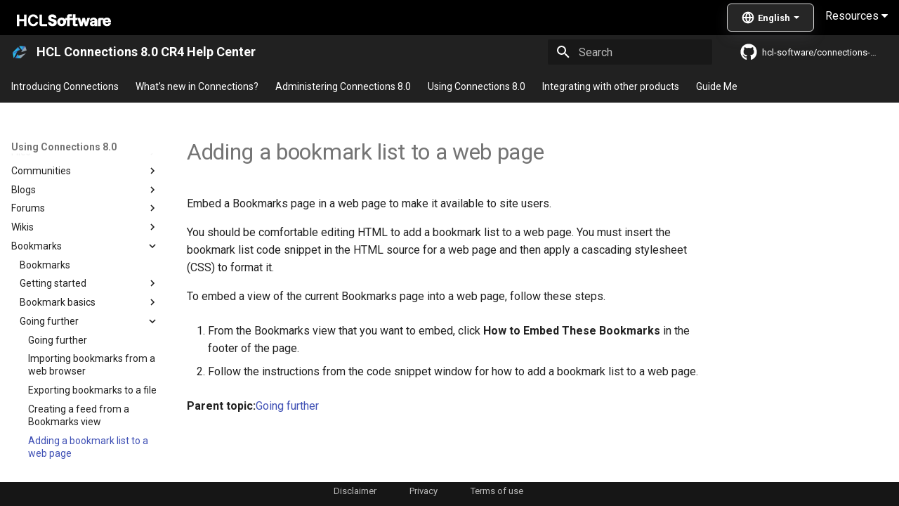

--- FILE ---
content_type: text/html
request_url: https://help.hcl-software.com/connections/v8-cr4/user/bookmarks/t_bookmark_add_to_site.html
body_size: 51413
content:
<!-- Elements added to main will be displayed on all pages -->

<!doctype html>
<html lang="en" class="no-js">
  <head>
    
      <meta charset="utf-8">
      <meta name="viewport" content="width=device-width,initial-scale=1">
      
        <meta name="description" content="A next-gen documentation site for HCL Connections.">
      
      
      
        <link rel="canonical" href="https://opensource.hcltechsw.com/connections/latest/user/bookmarks/t_bookmark_add_to_site.html">
      
      
        <link rel="prev" href="settingupafeed.html">
      
      
        <link rel="next" href="../../connectors/admin/c_connectors_over.html">
      
      
      <link rel="icon" href="../../assets/favicon.png">
      <meta name="generator" content="mkdocs-1.6.1, mkdocs-material-9.5.44">
    
    
      
        <title>Adding a bookmark list to a web page - HCL Connections 8.0 CR4 Help Center</title>
      
    
    
      <link rel="stylesheet" href="../../assets/stylesheets/main.0253249f.min.css">
      
      


    
    
      
    
    
      
        
        
        <link rel="preconnect" href="https://fonts.gstatic.com" crossorigin>
        <link rel="stylesheet" href="https://fonts.googleapis.com/css?family=Roboto:300,300i,400,400i,700,700i%7CRoboto+Mono:400,400i,700,700i&display=fallback">
        <style>:root{--md-text-font:"Roboto";--md-code-font:"Roboto Mono"}</style>
      
    
    
      <link rel="stylesheet" href="../../stylesheets/style.css">
    
    <script>__md_scope=new URL("../..",location),__md_hash=e=>[...e].reduce(((e,_)=>(e<<5)-e+_.charCodeAt(0)),0),__md_get=(e,_=localStorage,t=__md_scope)=>JSON.parse(_.getItem(t.pathname+"."+e)),__md_set=(e,_,t=localStorage,a=__md_scope)=>{try{t.setItem(a.pathname+"."+e,JSON.stringify(_))}catch(e){}}</script>
    
       
 <!-- SmartCat script-->
  <script id='sc-script' src="https://cdn.smartcat-proxy.com/3c07f7dc8f16449b9e961c35089912a5/script-v1/__translator.js?hash=4875a4cc718c7ca6fb804c818c178bd6"></script>
  <!-- End SmartCat script -->

  <link rel="canonical" href="https://opensource.hcltechsw.com/connections-doc/v8-cr4/">
  
<!--  OneTrust Cookies Consent Notice start  -->
<script type="text/javascript" src="https://cdn.cookielaw.org/consent/99b8d579-c52a-43c9-ab7b-a35e60de7103/OtAutoBlock.js"></script>
<script src="https://cdn.cookielaw.org/scripttemplates/otSDKStub.js" type="text/javascript" charset="UTF-8" data-domain-script="99b8d579-c52a-43c9-ab7b-a35e60de7103"></script>
<script type="text/javascript"> 
	function OptanonWrapper() { } 
</script>
<!--  OneTrust Cookies Consent Notice end  -->

<!--  Global site tag (gtag.js) - Google Analytics start -->
<script src="https://www.googletagmanager.com/gtag/js?id=UA-169645537-2" class="optanon-category-C0002-C0003-C0004-C0005"></script>
<script type="text/plain" class="optanon-category-C0002-C0003-C0004-C0005">
  window.dataLayer = window.dataLayer || [];
  function gtag(){dataLayer.push(arguments);}
  gtag('js', new Date());

 

  gtag('config', 'UA-169645537-2');
  gtag('config', 'G-7LF0XY95M1');
</script>

<!-- Google Tag Manager -->
<script>(function(w,d,s,l,i){w[l]=w[l]||[];w[l].push({'gtm.start':
  new Date().getTime(),event:'gtm.js'});var f=d.getElementsByTagName(s)[0],
  j=d.createElement(s),dl=l!='dataLayer'?'&amp;l='+l:'';j.async=true;j.src=
  'https://www.googletagmanager.com/gtm.js?id='+i+dl;f.parentNode.insertBefore(j,f);
  })(window,document,'script','dataLayer','GTM-TNNFCCM');</script>
  <!-- End Google Tag Manager -->
  
  
<!--  Global site tag (gtag.js) - Google Analytics end -->
    
    
    

  <meta property="og:image" content="https://opensource.hcltechsw.com/digital-experience/site-thumbnail.png" />



  </head>
  
  
    <body dir="ltr">
  
    
    <input class="md-toggle" data-md-toggle="drawer" type="checkbox" id="__drawer" autocomplete="off">
    <input class="md-toggle" data-md-toggle="search" type="checkbox" id="__search" autocomplete="off">
    <label class="md-overlay" for="__drawer"></label>
    <div data-md-component="skip">
      
        
        <a href="#t_bookmark_add_to_site" class="md-skip">
          Skip to content
        </a>
      
    </div>
    <div data-md-component="announce">
      
        <aside class="md-banner">
          <div class="md-banner__inner md-grid md-typeset">
            
            

    
<div>

   <a href="https://www.hcltechsw.com/"> 
  <img width="150" height="30" src="https://help.hcltechsw.com/assets/images/HCL_Software_Logo_White.svg" alt="HCL Logo" target="_blank"></a>
  
  
  <link rel="stylesheet" href="https://cdnjs.cloudflare.com/ajax/libs/font-awesome/4.7.0/css/font-awesome.min.css">
   
<div class="dropdown">

  <button class="dropbtn">Resources <i class="fa fa-caret-down"></i></button> 
  <div class="dropdown-content">
  <a href="https://support.hcltechsw.com" target="_blank">Customer Support</a>
  <a href="https://hclsoftwareu.hcltechsw.com/" target="_blank">HCLSoftware U</a>
  <a href="https://support.hcltechsw.com/community" target="_blank">Community Forums</a>

</div>
</div>

<div style='float: right;display: inline-block;width: 140px;margin-top: -7px;'>
     <span id='scLangSelectorContainer' style='z-index: 1000;   position: absolute;'/>
</div>

  <!-- Uncomment the following announcement if you need it -->
  <!--
 <div class="md-banner--feedback" style="display:inline">

  <strong>We value your feedback on this site.</strong> Please report any issues you find <a class="announcement__link" href="https://github.com/HCL-TECH-SOFTWARE/digital-experience/issues">via Github</a>. 
  
  <div class="md-banner--feedback">Looking for v8.5 or v9.0? <a class="announcement__link"  href="https://help.hcltechsw.com/digital-experience/9.5/welcome_hcl_dx.html">Check the legacy Help Center.</a>
</div>  
</div>
-->

</div>
  


          </div>
          
        </aside>
      
    </div>
    
      <div data-md-color-scheme="default" data-md-component="outdated" hidden>
        
          <aside class="md-banner md-banner--warning">
            <div class="md-banner__inner md-grid md-typeset">
              

  You're not viewing the latest version.
  <a href="https://help.hcl-software.com/connections/latest/">    
    <strong>Click here to go to the latest.</strong>
  </a>



            </div>
            <script>var el=document.querySelector("[data-md-component=outdated]"),outdated=__md_get("__outdated",sessionStorage);!0===outdated&&el&&(el.hidden=!1)</script>
          </aside>
        
      </div>
    
    
      

<header class="md-header" data-md-component="header">
  <nav class="md-header__inner md-grid" aria-label="Header">
    <a href="../../index.html" title="HCL Connections 8.0 CR4 Help Center" class="md-header__button md-logo" aria-label="HCL Connections 8.0 CR4 Help Center" data-md-component="logo">
      
  <img src="../../assets/CNX_logo.png" alt="logo">

    </a>
    <label class="md-header__button md-icon" for="__drawer">
      
      <svg xmlns="http://www.w3.org/2000/svg" viewBox="0 0 24 24"><path d="M3 6h18v2H3zm0 5h18v2H3zm0 5h18v2H3z"/></svg>
    </label>
    <div class="md-header__title" data-md-component="header-title">
      <div class="md-header__ellipsis">
        <div class="md-header__topic">
          <span class="md-ellipsis">
            HCL Connections 8.0 CR4 Help Center
          </span>
        </div>
        <div class="md-header__topic" data-md-component="header-topic">
          <span class="md-ellipsis">
            
              Adding a bookmark list to a web page
            
          </span>
        </div>
      </div>
    </div>
    
    
      <script>var palette=__md_get("__palette");if(palette&&palette.color){if("(prefers-color-scheme)"===palette.color.media){var media=matchMedia("(prefers-color-scheme: light)"),input=document.querySelector(media.matches?"[data-md-color-media='(prefers-color-scheme: light)']":"[data-md-color-media='(prefers-color-scheme: dark)']");palette.color.media=input.getAttribute("data-md-color-media"),palette.color.scheme=input.getAttribute("data-md-color-scheme"),palette.color.primary=input.getAttribute("data-md-color-primary"),palette.color.accent=input.getAttribute("data-md-color-accent")}for(var[key,value]of Object.entries(palette.color))document.body.setAttribute("data-md-color-"+key,value)}</script>
    
    
    
      <label class="md-header__button md-icon" for="__search">
        
        <svg xmlns="http://www.w3.org/2000/svg" viewBox="0 0 24 24"><path d="M9.5 3A6.5 6.5 0 0 1 16 9.5c0 1.61-.59 3.09-1.56 4.23l.27.27h.79l5 5-1.5 1.5-5-5v-.79l-.27-.27A6.52 6.52 0 0 1 9.5 16 6.5 6.5 0 0 1 3 9.5 6.5 6.5 0 0 1 9.5 3m0 2C7 5 5 7 5 9.5S7 14 9.5 14 14 12 14 9.5 12 5 9.5 5"/></svg>
      </label>
      <div class="md-search" data-md-component="search" role="dialog">
  <label class="md-search__overlay" for="__search"></label>
  <div class="md-search__inner" role="search">
    <form class="md-search__form" name="search">
      <input type="text" class="md-search__input" name="query" aria-label="Search" placeholder="Search" autocapitalize="off" autocorrect="off" autocomplete="off" spellcheck="false" data-md-component="search-query" required>
      <label class="md-search__icon md-icon" for="__search">
        
        <svg xmlns="http://www.w3.org/2000/svg" viewBox="0 0 24 24"><path d="M9.5 3A6.5 6.5 0 0 1 16 9.5c0 1.61-.59 3.09-1.56 4.23l.27.27h.79l5 5-1.5 1.5-5-5v-.79l-.27-.27A6.52 6.52 0 0 1 9.5 16 6.5 6.5 0 0 1 3 9.5 6.5 6.5 0 0 1 9.5 3m0 2C7 5 5 7 5 9.5S7 14 9.5 14 14 12 14 9.5 12 5 9.5 5"/></svg>
        
        <svg xmlns="http://www.w3.org/2000/svg" viewBox="0 0 24 24"><path d="M20 11v2H8l5.5 5.5-1.42 1.42L4.16 12l7.92-7.92L13.5 5.5 8 11z"/></svg>
      </label>
      <nav class="md-search__options" aria-label="Search">
        
          <a href="javascript:void(0)" class="md-search__icon md-icon" title="Share" aria-label="Share" data-clipboard data-clipboard-text="" data-md-component="search-share" tabindex="-1">
            
            <svg xmlns="http://www.w3.org/2000/svg" viewBox="0 0 24 24"><path d="M18 16.08c-.76 0-1.44.3-1.96.77L8.91 12.7c.05-.23.09-.46.09-.7s-.04-.47-.09-.7l7.05-4.11c.54.5 1.25.81 2.04.81a3 3 0 0 0 3-3 3 3 0 0 0-3-3 3 3 0 0 0-3 3c0 .24.04.47.09.7L8.04 9.81C7.5 9.31 6.79 9 6 9a3 3 0 0 0-3 3 3 3 0 0 0 3 3c.79 0 1.5-.31 2.04-.81l7.12 4.15c-.05.21-.08.43-.08.66 0 1.61 1.31 2.91 2.92 2.91s2.92-1.3 2.92-2.91A2.92 2.92 0 0 0 18 16.08"/></svg>
          </a>
        
        <button type="reset" class="md-search__icon md-icon" title="Clear" aria-label="Clear" tabindex="-1">
          
          <svg xmlns="http://www.w3.org/2000/svg" viewBox="0 0 24 24"><path d="M19 6.41 17.59 5 12 10.59 6.41 5 5 6.41 10.59 12 5 17.59 6.41 19 12 13.41 17.59 19 19 17.59 13.41 12z"/></svg>
        </button>
      </nav>
      
        <div class="md-search__suggest" data-md-component="search-suggest"></div>
      
    </form>
    <div class="md-search__output">
      <div class="md-search__scrollwrap" tabindex="0" data-md-scrollfix>
        <div class="md-search-result" data-md-component="search-result">
          <div class="md-search-result__meta">
            Initializing search
          </div>
          <ol class="md-search-result__list" role="presentation"></ol>
        </div>
      </div>
    </div>
  </div>
</div>
    
    
      <div class="md-header__source">
        <a href="https://github.com/HCL-TECH-SOFTWARE/connections-doc" title="Go to repository" class="md-source" data-md-component="source">
  <div class="md-source__icon md-icon">
    
    <svg xmlns="http://www.w3.org/2000/svg" viewBox="0 0 496 512"><!--! Font Awesome Free 6.6.0 by @fontawesome - https://fontawesome.com License - https://fontawesome.com/license/free (Icons: CC BY 4.0, Fonts: SIL OFL 1.1, Code: MIT License) Copyright 2024 Fonticons, Inc.--><path d="M165.9 397.4c0 2-2.3 3.6-5.2 3.6-3.3.3-5.6-1.3-5.6-3.6 0-2 2.3-3.6 5.2-3.6 3-.3 5.6 1.3 5.6 3.6m-31.1-4.5c-.7 2 1.3 4.3 4.3 4.9 2.6 1 5.6 0 6.2-2s-1.3-4.3-4.3-5.2c-2.6-.7-5.5.3-6.2 2.3m44.2-1.7c-2.9.7-4.9 2.6-4.6 4.9.3 2 2.9 3.3 5.9 2.6 2.9-.7 4.9-2.6 4.6-4.6-.3-1.9-3-3.2-5.9-2.9M244.8 8C106.1 8 0 113.3 0 252c0 110.9 69.8 205.8 169.5 239.2 12.8 2.3 17.3-5.6 17.3-12.1 0-6.2-.3-40.4-.3-61.4 0 0-70 15-84.7-29.8 0 0-11.4-29.1-27.8-36.6 0 0-22.9-15.7 1.6-15.4 0 0 24.9 2 38.6 25.8 21.9 38.6 58.6 27.5 72.9 20.9 2.3-16 8.8-27.1 16-33.7-55.9-6.2-112.3-14.3-112.3-110.5 0-27.5 7.6-41.3 23.6-58.9-2.6-6.5-11.1-33.3 2.6-67.9 20.9-6.5 69 27 69 27 20-5.6 41.5-8.5 62.8-8.5s42.8 2.9 62.8 8.5c0 0 48.1-33.6 69-27 13.7 34.7 5.2 61.4 2.6 67.9 16 17.7 25.8 31.5 25.8 58.9 0 96.5-58.9 104.2-114.8 110.5 9.2 7.9 17 22.9 17 46.4 0 33.7-.3 75.4-.3 83.6 0 6.5 4.6 14.4 17.3 12.1C428.2 457.8 496 362.9 496 252 496 113.3 383.5 8 244.8 8M97.2 352.9c-1.3 1-1 3.3.7 5.2 1.6 1.6 3.9 2.3 5.2 1 1.3-1 1-3.3-.7-5.2-1.6-1.6-3.9-2.3-5.2-1m-10.8-8.1c-.7 1.3.3 2.9 2.3 3.9 1.6 1 3.6.7 4.3-.7.7-1.3-.3-2.9-2.3-3.9-2-.6-3.6-.3-4.3.7m32.4 35.6c-1.6 1.3-1 4.3 1.3 6.2 2.3 2.3 5.2 2.6 6.5 1 1.3-1.3.7-4.3-1.3-6.2-2.2-2.3-5.2-2.6-6.5-1m-11.4-14.7c-1.6 1-1.6 3.6 0 5.9s4.3 3.3 5.6 2.3c1.6-1.3 1.6-3.9 0-6.2-1.4-2.3-4-3.3-5.6-2"/></svg>
  </div>
  <div class="md-source__repository">
    hcl-software/connections-doc
  </div>
</a>
      </div>
    
  </nav>
  
</header>
    
    <div class="md-container" data-md-component="container">
      
      
        
          
            
<nav class="md-tabs" aria-label="Tabs" data-md-component="tabs">
  <div class="md-grid">
    <ul class="md-tabs__list">
      
        
  
  
  
    <li class="md-tabs__item">
      <a href="../../index.html" class="md-tabs__link">
        
  
    
  
  Introducing Connections

      </a>
    </li>
  

      
        
  
  
  
    
    
      <li class="md-tabs__item">
        <a href="../../admin/overview/whats_new.html" class="md-tabs__link">
          
  
    
  
  What&apos;s new in Connections&quest;

        </a>
      </li>
    
  

      
        
  
  
  
    
    
      <li class="md-tabs__item">
        <a href="../../admin/welcome/welcome_admin.html" class="md-tabs__link">
          
  
    
  
  Administering Connections 8.0

        </a>
      </li>
    
  

      
        
  
  
    
  
  
    
    
      <li class="md-tabs__item md-tabs__item--active">
        <a href="../welcome/welcome_end_user.html" class="md-tabs__link">
          
  
    
  
  Using Connections 8.0

        </a>
      </li>
    
  

      
        
  
  
  
    
    
      <li class="md-tabs__item">
        <a href="../../connectors/admin/c_connectors_over.html" class="md-tabs__link">
          
  
    
  
  Integrating with other products

        </a>
      </li>
    
  

      
        
  
  
  
    
    
      <li class="md-tabs__item">
        <a href="../../guide_me/guide_me.html" class="md-tabs__link">
          
  
    
  
  Guide Me

        </a>
      </li>
    
  

      
    </ul>
  </div>
</nav>
          
        
      
      <main class="md-main" data-md-component="main">
        <div class="md-main__inner md-grid">
          
            
              
              <div class="md-sidebar md-sidebar--primary" data-md-component="sidebar" data-md-type="navigation" >
                <div class="md-sidebar__scrollwrap">
                  <div class="md-sidebar__inner">
                    


  


<nav class="md-nav md-nav--primary md-nav--lifted" aria-label="Navigation" data-md-level="0">
  <label class="md-nav__title" for="__drawer">
    <a href="../../index.html" title="HCL Connections 8.0 CR4 Help Center" class="md-nav__button md-logo" aria-label="HCL Connections 8.0 CR4 Help Center" data-md-component="logo">
      
  <img src="../../assets/CNX_logo.png" alt="logo">

    </a>
    HCL Connections 8.0 CR4 Help Center
  </label>
  
    <div class="md-nav__source">
      <a href="https://github.com/HCL-TECH-SOFTWARE/connections-doc" title="Go to repository" class="md-source" data-md-component="source">
  <div class="md-source__icon md-icon">
    
    <svg xmlns="http://www.w3.org/2000/svg" viewBox="0 0 496 512"><!--! Font Awesome Free 6.6.0 by @fontawesome - https://fontawesome.com License - https://fontawesome.com/license/free (Icons: CC BY 4.0, Fonts: SIL OFL 1.1, Code: MIT License) Copyright 2024 Fonticons, Inc.--><path d="M165.9 397.4c0 2-2.3 3.6-5.2 3.6-3.3.3-5.6-1.3-5.6-3.6 0-2 2.3-3.6 5.2-3.6 3-.3 5.6 1.3 5.6 3.6m-31.1-4.5c-.7 2 1.3 4.3 4.3 4.9 2.6 1 5.6 0 6.2-2s-1.3-4.3-4.3-5.2c-2.6-.7-5.5.3-6.2 2.3m44.2-1.7c-2.9.7-4.9 2.6-4.6 4.9.3 2 2.9 3.3 5.9 2.6 2.9-.7 4.9-2.6 4.6-4.6-.3-1.9-3-3.2-5.9-2.9M244.8 8C106.1 8 0 113.3 0 252c0 110.9 69.8 205.8 169.5 239.2 12.8 2.3 17.3-5.6 17.3-12.1 0-6.2-.3-40.4-.3-61.4 0 0-70 15-84.7-29.8 0 0-11.4-29.1-27.8-36.6 0 0-22.9-15.7 1.6-15.4 0 0 24.9 2 38.6 25.8 21.9 38.6 58.6 27.5 72.9 20.9 2.3-16 8.8-27.1 16-33.7-55.9-6.2-112.3-14.3-112.3-110.5 0-27.5 7.6-41.3 23.6-58.9-2.6-6.5-11.1-33.3 2.6-67.9 20.9-6.5 69 27 69 27 20-5.6 41.5-8.5 62.8-8.5s42.8 2.9 62.8 8.5c0 0 48.1-33.6 69-27 13.7 34.7 5.2 61.4 2.6 67.9 16 17.7 25.8 31.5 25.8 58.9 0 96.5-58.9 104.2-114.8 110.5 9.2 7.9 17 22.9 17 46.4 0 33.7-.3 75.4-.3 83.6 0 6.5 4.6 14.4 17.3 12.1C428.2 457.8 496 362.9 496 252 496 113.3 383.5 8 244.8 8M97.2 352.9c-1.3 1-1 3.3.7 5.2 1.6 1.6 3.9 2.3 5.2 1 1.3-1 1-3.3-.7-5.2-1.6-1.6-3.9-2.3-5.2-1m-10.8-8.1c-.7 1.3.3 2.9 2.3 3.9 1.6 1 3.6.7 4.3-.7.7-1.3-.3-2.9-2.3-3.9-2-.6-3.6-.3-4.3.7m32.4 35.6c-1.6 1.3-1 4.3 1.3 6.2 2.3 2.3 5.2 2.6 6.5 1 1.3-1.3.7-4.3-1.3-6.2-2.2-2.3-5.2-2.6-6.5-1m-11.4-14.7c-1.6 1-1.6 3.6 0 5.9s4.3 3.3 5.6 2.3c1.6-1.3 1.6-3.9 0-6.2-1.4-2.3-4-3.3-5.6-2"/></svg>
  </div>
  <div class="md-source__repository">
    hcl-software/connections-doc
  </div>
</a>
    </div>
  
  <ul class="md-nav__list" data-md-scrollfix>
    
      
      
  
  
  
  
    <li class="md-nav__item">
      <a href="../../index.html" class="md-nav__link">
        
  
  <span class="md-ellipsis">
    Introducing Connections
  </span>
  

      </a>
    </li>
  

    
      
      
  
  
  
  
    
    
      
        
      
        
      
        
      
        
      
        
      
        
      
    
    
      
      
    
    
    <li class="md-nav__item md-nav__item--nested">
      
        
        
        <input class="md-nav__toggle md-toggle " type="checkbox" id="__nav_2" >
        
          
          <label class="md-nav__link" for="__nav_2" id="__nav_2_label" tabindex="0">
            
  
  <span class="md-ellipsis">
    What&apos;s new in Connections&quest;
  </span>
  

            <span class="md-nav__icon md-icon"></span>
          </label>
        
        <nav class="md-nav" data-md-level="1" aria-labelledby="__nav_2_label" aria-expanded="false">
          <label class="md-nav__title" for="__nav_2">
            <span class="md-nav__icon md-icon"></span>
            What&apos;s new in Connections&quest;
          </label>
          <ul class="md-nav__list" data-md-scrollfix>
            
              
                
  
  
  
  
    <li class="md-nav__item">
      <a href="../../admin/overview/whats_new.html" class="md-nav__link">
        
  
  <span class="md-ellipsis">
    What's new in HCL Connections
  </span>
  

      </a>
    </li>
  

              
            
              
                
  
  
  
  
    <li class="md-nav__item">
      <a href="../../admin/overview/i_ovr_r_whats_new_cr4.html" class="md-nav__link">
        
  
  <span class="md-ellipsis">
    Connections 8.0 CR4
  </span>
  

      </a>
    </li>
  

              
            
              
                
  
  
  
  
    <li class="md-nav__item">
      <a href="../../admin/overview/i_ovr_r_whats_new_cr3.html" class="md-nav__link">
        
  
  <span class="md-ellipsis">
    Connections 8.0 CR3
  </span>
  

      </a>
    </li>
  

              
            
              
                
  
  
  
  
    <li class="md-nav__item">
      <a href="../../admin/overview/i_ovr_r_whats_new_cr2.html" class="md-nav__link">
        
  
  <span class="md-ellipsis">
    Connections 8.0 CR2
  </span>
  

      </a>
    </li>
  

              
            
              
                
  
  
  
  
    <li class="md-nav__item">
      <a href="../../admin/overview/i_ovr_r_whats_new_cr1.html" class="md-nav__link">
        
  
  <span class="md-ellipsis">
    Connections 8.0 CR1
  </span>
  

      </a>
    </li>
  

              
            
              
                
  
  
  
  
    <li class="md-nav__item">
      <a href="../../admin/overview/i_ovr_r_whats_new.html" class="md-nav__link">
        
  
  <span class="md-ellipsis">
    Connections 8.0
  </span>
  

      </a>
    </li>
  

              
            
          </ul>
        </nav>
      
    </li>
  

    
      
      
  
  
  
  
    
    
      
        
      
        
      
        
      
        
      
        
      
        
      
        
      
        
      
        
      
        
      
        
      
        
      
        
      
        
      
        
      
        
      
    
    
      
      
    
    
    <li class="md-nav__item md-nav__item--nested">
      
        
        
        <input class="md-nav__toggle md-toggle " type="checkbox" id="__nav_3" >
        
          
          <label class="md-nav__link" for="__nav_3" id="__nav_3_label" tabindex="0">
            
  
  <span class="md-ellipsis">
    Administering Connections 8.0
  </span>
  

            <span class="md-nav__icon md-icon"></span>
          </label>
        
        <nav class="md-nav" data-md-level="1" aria-labelledby="__nav_3_label" aria-expanded="false">
          <label class="md-nav__title" for="__nav_3">
            <span class="md-nav__icon md-icon"></span>
            Administering Connections 8.0
          </label>
          <ul class="md-nav__list" data-md-scrollfix>
            
              
                
  
  
  
  
    <li class="md-nav__item">
      <a href="../../admin/welcome/welcome_admin.html" class="md-nav__link">
        
  
  <span class="md-ellipsis">
    Administering Connections 8.0
  </span>
  

      </a>
    </li>
  

              
            
              
                
  
  
  
  
    
    
      
        
      
        
      
        
      
    
    
      
      
    
    
    <li class="md-nav__item md-nav__item--nested">
      
        
        
        <input class="md-nav__toggle md-toggle " type="checkbox" id="__nav_3_2" >
        
          
          <label class="md-nav__link" for="__nav_3_2" id="__nav_3_2_label" tabindex="0">
            
  
  <span class="md-ellipsis">
    Product Overview
  </span>
  

            <span class="md-nav__icon md-icon"></span>
          </label>
        
        <nav class="md-nav" data-md-level="2" aria-labelledby="__nav_3_2_label" aria-expanded="false">
          <label class="md-nav__title" for="__nav_3_2">
            <span class="md-nav__icon md-icon"></span>
            Product Overview
          </label>
          <ul class="md-nav__list" data-md-scrollfix>
            
              
                
  
  
  
  
    <li class="md-nav__item">
      <a href="../../admin/overview/c_lc4_product_overview.html" class="md-nav__link">
        
  
  <span class="md-ellipsis">
    Product overview
  </span>
  

      </a>
    </li>
  

              
            
              
                
  
  
  
  
    <li class="md-nav__item">
      <a href="../../admin/overview/c_what_is_lc.html" class="md-nav__link">
        
  
  <span class="md-ellipsis">
    What is HCL Connections
  </span>
  

      </a>
    </li>
  

              
            
              
                
  
  
  
  
    <li class="md-nav__item">
      <a href="../../admin/overview/i_ovr_c_supported_langs.html" class="md-nav__link">
        
  
  <span class="md-ellipsis">
    Supported languages
  </span>
  

      </a>
    </li>
  

              
            
          </ul>
        </nav>
      
    </li>
  

              
            
              
                
  
  
  
  
    
    
      
        
      
        
      
        
      
        
      
        
      
        
      
        
      
        
      
    
    
      
      
    
    
    <li class="md-nav__item md-nav__item--nested">
      
        
        
        <input class="md-nav__toggle md-toggle " type="checkbox" id="__nav_3_3" >
        
          
          <label class="md-nav__link" for="__nav_3_3" id="__nav_3_3_label" tabindex="0">
            
  
  <span class="md-ellipsis">
    Planning
  </span>
  

            <span class="md-nav__icon md-icon"></span>
          </label>
        
        <nav class="md-nav" data-md-level="2" aria-labelledby="__nav_3_3_label" aria-expanded="false">
          <label class="md-nav__title" for="__nav_3_3">
            <span class="md-nav__icon md-icon"></span>
            Planning
          </label>
          <ul class="md-nav__list" data-md-scrollfix>
            
              
                
  
  
  
  
    <li class="md-nav__item">
      <a href="../../admin/plan/c_installation_overview.html" class="md-nav__link">
        
  
  <span class="md-ellipsis">
    Planning
  </span>
  

      </a>
    </li>
  

              
            
              
                
  
  
  
  
    <li class="md-nav__item">
      <a href="../../admin/plan/c_audience.html" class="md-nav__link">
        
  
  <span class="md-ellipsis">
    Audience
  </span>
  

      </a>
    </li>
  

              
            
              
                
  
  
  
  
    <li class="md-nav__item">
      <a href="../../admin/plan/i_ovr_r_directory_conventions.html" class="md-nav__link">
        
  
  <span class="md-ellipsis">
    Directory path conventions
  </span>
  

      </a>
    </li>
  

              
            
              
                
  
  
  
  
    <li class="md-nav__item">
      <a href="../../admin/plan/c_planning_the_installation.html" class="md-nav__link">
        
  
  <span class="md-ellipsis">
    Deployment options
  </span>
  

      </a>
    </li>
  

              
            
              
                
  
  
  
  
    <li class="md-nav__item">
      <a href="../../admin/plan/supported_features.html" class="md-nav__link">
        
  
  <span class="md-ellipsis">
    Deployment requirements for supporting Connections 8.0 CR4 functionality
  </span>
  

      </a>
    </li>
  

              
            
              
                
  
  
  
  
    <li class="md-nav__item">
      <a href="../../admin/plan/r_install_prerqs.html" class="md-nav__link">
        
  
  <span class="md-ellipsis">
    HCL Connections system requirements
  </span>
  

      </a>
    </li>
  

              
            
              
                
  
  
  
  
    <li class="md-nav__item">
      <a href="../../admin/plan/r_install_support_statements.html" class="md-nav__link">
        
  
  <span class="md-ellipsis">
    HCL Connections support statement
  </span>
  

      </a>
    </li>
  

              
            
              
                
  
  
  
  
    <li class="md-nav__item">
      <a href="../../admin/plan/r_worksheet_installation.html" class="md-nav__link">
        
  
  <span class="md-ellipsis">
    Worksheet for installing HCL Connections
  </span>
  

      </a>
    </li>
  

              
            
          </ul>
        </nav>
      
    </li>
  

              
            
              
                
  
  
  
  
    
    
      
        
      
        
      
        
      
        
      
    
    
      
      
    
    
    <li class="md-nav__item md-nav__item--nested">
      
        
        
        <input class="md-nav__toggle md-toggle " type="checkbox" id="__nav_3_4" >
        
          
          <label class="md-nav__link" for="__nav_3_4" id="__nav_3_4_label" tabindex="0">
            
  
  <span class="md-ellipsis">
    Installing Connections
  </span>
  

            <span class="md-nav__icon md-icon"></span>
          </label>
        
        <nav class="md-nav" data-md-level="2" aria-labelledby="__nav_3_4_label" aria-expanded="false">
          <label class="md-nav__title" for="__nav_3_4">
            <span class="md-nav__icon md-icon"></span>
            Installing Connections
          </label>
          <ul class="md-nav__list" data-md-scrollfix>
            
              
                
  
  
  
  
    <li class="md-nav__item">
      <a href="../../admin/install/c_installing.html" class="md-nav__link">
        
  
  <span class="md-ellipsis">
    Installing Connections
  </span>
  

      </a>
    </li>
  

              
            
              
                
  
  
  
  
    <li class="md-nav__item">
      <a href="../../admin/install/t_install_checklist.html" class="md-nav__link">
        
  
  <span class="md-ellipsis">
    The installation process
  </span>
  

      </a>
    </li>
  

              
            
              
                
  
  
  
  
    
    
      
        
      
        
      
        
      
        
      
        
      
        
      
        
      
        
      
        
      
        
      
    
    
      
      
    
    
    <li class="md-nav__item md-nav__item--nested">
      
        
        
        <input class="md-nav__toggle md-toggle " type="checkbox" id="__nav_3_4_3" >
        
          
          <label class="md-nav__link" for="__nav_3_4_3" id="__nav_3_4_3_label" tabindex="0">
            
  
  <span class="md-ellipsis">
    Pre-installation tasks
  </span>
  

            <span class="md-nav__icon md-icon"></span>
          </label>
        
        <nav class="md-nav" data-md-level="3" aria-labelledby="__nav_3_4_3_label" aria-expanded="false">
          <label class="md-nav__title" for="__nav_3_4_3">
            <span class="md-nav__icon md-icon"></span>
            Pre-installation tasks
          </label>
          <ul class="md-nav__list" data-md-scrollfix>
            
              
                
  
  
  
  
    <li class="md-nav__item">
      <a href="../../admin/install/c_preinstall_actions.html" class="md-nav__link">
        
  
  <span class="md-ellipsis">
    Pre-installation tasks
  </span>
  

      </a>
    </li>
  

              
            
              
                
  
  
  
  
    <li class="md-nav__item">
      <a href="../../admin/install/t_preinstall_sys.html" class="md-nav__link">
        
  
  <span class="md-ellipsis">
    Verifying disk space and open file limits before installing HCL Connections
  </span>
  

      </a>
    </li>
  

              
            
              
                
  
  
  
  
    
    
      
        
      
        
      
    
    
      
      
    
    
    <li class="md-nav__item md-nav__item--nested">
      
        
        
        <input class="md-nav__toggle md-toggle " type="checkbox" id="__nav_3_4_3_3" >
        
          
          <label class="md-nav__link" for="__nav_3_4_3_3" id="__nav_3_4_3_3_label" tabindex="0">
            
  
  <span class="md-ellipsis">
    Preparing to configure the LDAP directory
  </span>
  

            <span class="md-nav__icon md-icon"></span>
          </label>
        
        <nav class="md-nav" data-md-level="4" aria-labelledby="__nav_3_4_3_3_label" aria-expanded="false">
          <label class="md-nav__title" for="__nav_3_4_3_3">
            <span class="md-nav__icon md-icon"></span>
            Preparing to configure the LDAP directory
          </label>
          <ul class="md-nav__list" data-md-scrollfix>
            
              
                
  
  
  
  
    <li class="md-nav__item">
      <a href="../../admin/install/t_config_ldap.html" class="md-nav__link">
        
  
  <span class="md-ellipsis">
    Preparing to configure the LDAP directory
  </span>
  

      </a>
    </li>
  

              
            
              
                
  
  
  
  
    <li class="md-nav__item">
      <a href="../../admin/install/r_inst_ldap_object_class_attribute_pairings.html" class="md-nav__link">
        
  
  <span class="md-ellipsis">
    LDAP objectclass/attribute pairings for nested groups
  </span>
  

      </a>
    </li>
  

              
            
          </ul>
        </nav>
      
    </li>
  

              
            
              
                
  
  
  
  
    
    
      
        
      
        
      
    
    
      
      
    
    
    <li class="md-nav__item md-nav__item--nested">
      
        
        
        <input class="md-nav__toggle md-toggle " type="checkbox" id="__nav_3_4_3_4" >
        
          
          <label class="md-nav__link" for="__nav_3_4_3_4" id="__nav_3_4_3_4_label" tabindex="0">
            
  
  <span class="md-ellipsis">
    Installing IBM WebSphere Application Server and IBM HTTP Server
  </span>
  

            <span class="md-nav__icon md-icon"></span>
          </label>
        
        <nav class="md-nav" data-md-level="4" aria-labelledby="__nav_3_4_3_4_label" aria-expanded="false">
          <label class="md-nav__title" for="__nav_3_4_3_4">
            <span class="md-nav__icon md-icon"></span>
            Installing IBM WebSphere Application Server and IBM HTTP Server
          </label>
          <ul class="md-nav__list" data-md-scrollfix>
            
              
                
  
  
  
  
    <li class="md-nav__item">
      <a href="../../admin/install/t_install_was_http.html" class="md-nav__link">
        
  
  <span class="md-ellipsis">
    Installing IBM WebSphere Application Server and IBM HTTP Server
  </span>
  

      </a>
    </li>
  

              
            
              
                
  
  
  
  
    
    
      
        
      
        
      
        
      
    
    
      
      
    
    
    <li class="md-nav__item md-nav__item--nested">
      
        
        
        <input class="md-nav__toggle md-toggle " type="checkbox" id="__nav_3_4_3_4_2" >
        
          
          <label class="md-nav__link" for="__nav_3_4_3_4_2" id="__nav_3_4_3_4_2_label" tabindex="0">
            
  
  <span class="md-ellipsis">
    Installing IBM WebSphere Application Server
  </span>
  

            <span class="md-nav__icon md-icon"></span>
          </label>
        
        <nav class="md-nav" data-md-level="5" aria-labelledby="__nav_3_4_3_4_2_label" aria-expanded="false">
          <label class="md-nav__title" for="__nav_3_4_3_4_2">
            <span class="md-nav__icon md-icon"></span>
            Installing IBM WebSphere Application Server
          </label>
          <ul class="md-nav__list" data-md-scrollfix>
            
              
                
  
  
  
  
    <li class="md-nav__item">
      <a href="../../admin/install/t_install_was.html" class="md-nav__link">
        
  
  <span class="md-ellipsis">
    Installing IBM WebSphere Application Server
  </span>
  

      </a>
    </li>
  

              
            
              
                
  
  
  
  
    <li class="md-nav__item">
      <a href="../../admin/install/t_install_was_deploy_options.html" class="md-nav__link">
        
  
  <span class="md-ellipsis">
    Determining the number of IBM WebSphere Application Server nodes to install
  </span>
  

      </a>
    </li>
  

              
            
              
                
  
  
  
  
    <li class="md-nav__item">
      <a href="../../admin/install/t_install_config_was.html" class="md-nav__link">
        
  
  <span class="md-ellipsis">
    Installing and configuring the IBM WebSphere Application Server Deployment Manager and nodes
  </span>
  

      </a>
    </li>
  

              
            
          </ul>
        </nav>
      
    </li>
  

              
            
          </ul>
        </nav>
      
    </li>
  

              
            
              
                
  
  
  
  
    
    
      
        
      
        
      
        
      
        
      
        
      
    
    
      
      
    
    
    <li class="md-nav__item md-nav__item--nested">
      
        
        
        <input class="md-nav__toggle md-toggle " type="checkbox" id="__nav_3_4_3_5" >
        
          
          <label class="md-nav__link" for="__nav_3_4_3_5" id="__nav_3_4_3_5_label" tabindex="0">
            
  
  <span class="md-ellipsis">
    Defining IBM HTTP Server
  </span>
  

            <span class="md-nav__icon md-icon"></span>
          </label>
        
        <nav class="md-nav" data-md-level="4" aria-labelledby="__nav_3_4_3_5_label" aria-expanded="false">
          <label class="md-nav__title" for="__nav_3_4_3_5">
            <span class="md-nav__icon md-icon"></span>
            Defining IBM HTTP Server
          </label>
          <ul class="md-nav__list" data-md-scrollfix>
            
              
                
  
  
  
  
    <li class="md-nav__item">
      <a href="../../admin/install/t_create_webserver1_node_b.html" class="md-nav__link">
        
  
  <span class="md-ellipsis">
    Defining IBM HTTP Server
  </span>
  

      </a>
    </li>
  

              
            
              
                
  
  
  
  
    <li class="md-nav__item">
      <a href="../../admin/install/t_install_http.html" class="md-nav__link">
        
  
  <span class="md-ellipsis">
    Installing IBM HTTP Server and web server plug-ins
  </span>
  

      </a>
    </li>
  

              
            
              
                
  
  
  
  
    <li class="md-nav__item">
      <a href="../../admin/install/t_configure_ihs_b.html" class="md-nav__link">
        
  
  <span class="md-ellipsis">
    Configuring IBM HTTP Server for an encrypted connection
  </span>
  

      </a>
    </li>
  

              
            
              
                
  
  
  
  
    <li class="md-nav__item">
      <a href="../../admin/install/t_exchange_keys_network_b.html" class="md-nav__link">
        
  
  <span class="md-ellipsis">
    Adding certificates to the WebSphere trust store
  </span>
  

      </a>
    </li>
  

              
            
              
                
  
  
  
  
    <li class="md-nav__item">
      <a href="../../admin/install/t_ihs_config_not_compressing_files_b.html" class="md-nav__link">
        
  
  <span class="md-ellipsis">
    Determining which files to compress
  </span>
  

      </a>
    </li>
  

              
            
          </ul>
        </nav>
      
    </li>
  

              
            
              
                
  
  
  
  
    <li class="md-nav__item">
      <a href="../../admin/install/t_access_network_shares.html" class="md-nav__link">
        
  
  <span class="md-ellipsis">
    Accessing Windows network shares
  </span>
  

      </a>
    </li>
  

              
            
              
                
  
  
  
  
    
    
      
        
      
        
      
        
      
        
      
    
    
      
      
    
    
    <li class="md-nav__item md-nav__item--nested">
      
        
        
        <input class="md-nav__toggle md-toggle " type="checkbox" id="__nav_3_4_3_7" >
        
          
          <label class="md-nav__link" for="__nav_3_4_3_7" id="__nav_3_4_3_7_label" tabindex="0">
            
  
  <span class="md-ellipsis">
    Setting up federated repositories
  </span>
  

            <span class="md-nav__icon md-icon"></span>
          </label>
        
        <nav class="md-nav" data-md-level="4" aria-labelledby="__nav_3_4_3_7_label" aria-expanded="false">
          <label class="md-nav__title" for="__nav_3_4_3_7">
            <span class="md-nav__icon md-icon"></span>
            Setting up federated repositories
          </label>
          <ul class="md-nav__list" data-md-scrollfix>
            
              
                
  
  
  
  
    <li class="md-nav__item">
      <a href="../../admin/install/t_inst_federated_repositories.html" class="md-nav__link">
        
  
  <span class="md-ellipsis">
    Setting up federated repositories
  </span>
  

      </a>
    </li>
  

              
            
              
                
  
  
  
  
    <li class="md-nav__item">
      <a href="../../admin/install/c_install_choose_login.html" class="md-nav__link">
        
  
  <span class="md-ellipsis">
    Choosing login values
  </span>
  

      </a>
    </li>
  

              
            
              
                
  
  
  
  
    <li class="md-nav__item">
      <a href="../../admin/install/t_install_was_disablesecurity.html" class="md-nav__link">
        
  
  <span class="md-ellipsis">
    Disabling WebSphere Application security settings before installing HCL Connections
  </span>
  

      </a>
    </li>
  

              
            
              
                
  
  
  
  
    
    
      
        
      
        
      
        
      
        
      
    
    
      
      
    
    
    <li class="md-nav__item md-nav__item--nested">
      
        
        
        <input class="md-nav__toggle md-toggle " type="checkbox" id="__nav_3_4_3_7_4" >
        
          
          <label class="md-nav__link" for="__nav_3_4_3_7_4" id="__nav_3_4_3_7_4_label" tabindex="0">
            
  
  <span class="md-ellipsis">
    Configuring WAS for Groups
  </span>
  

            <span class="md-nav__icon md-icon"></span>
          </label>
        
        <nav class="md-nav" data-md-level="5" aria-labelledby="__nav_3_4_3_7_4_label" aria-expanded="false">
          <label class="md-nav__title" for="__nav_3_4_3_7_4">
            <span class="md-nav__icon md-icon"></span>
            Configuring WAS for Groups
          </label>
          <ul class="md-nav__list" data-md-scrollfix>
            
              
                
  
  
  
  
    <li class="md-nav__item">
      <a href="../../admin/install/t_inst_config_was_for_groups.html" class="md-nav__link">
        
  
  <span class="md-ellipsis">
    Configuring WAS for Groups
  </span>
  

      </a>
    </li>
  

              
            
              
                
  
  
  
  
    <li class="md-nav__item">
      <a href="../../admin/install/t_inst_deploy_nested_in_was_for_domino.html" class="md-nav__link">
        
  
  <span class="md-ellipsis">
    Deploying nested groups in WAS for Domino LDAP service provider
  </span>
  

      </a>
    </li>
  

              
            
              
                
  
  
  
  
    <li class="md-nav__item">
      <a href="../../admin/install/t_inst_deploy_nested_in_was_for_active_dir.html" class="md-nav__link">
        
  
  <span class="md-ellipsis">
    Deploying nested groups in WAS for Active Directory
  </span>
  

      </a>
    </li>
  

              
            
              
                
  
  
  
  
    <li class="md-nav__item">
      <a href="../../admin/install/t_inst_deploy_nested_in_was_for_tdi.html" class="md-nav__link">
        
  
  <span class="md-ellipsis">
    Deploying nested LDAP groups in WAS for IBM Security Directory Integrator server
  </span>
  

      </a>
    </li>
  

              
            
          </ul>
        </nav>
      
    </li>
  

              
            
          </ul>
        </nav>
      
    </li>
  

              
            
              
                
  
  
  
  
    
    
      
        
      
        
      
        
      
        
      
        
      
    
    
      
      
    
    
    <li class="md-nav__item md-nav__item--nested">
      
        
        
        <input class="md-nav__toggle md-toggle " type="checkbox" id="__nav_3_4_3_8" >
        
          
          <label class="md-nav__link" for="__nav_3_4_3_8" id="__nav_3_4_3_8_label" tabindex="0">
            
  
  <span class="md-ellipsis">
    Creating databases
  </span>
  

            <span class="md-nav__icon md-icon"></span>
          </label>
        
        <nav class="md-nav" data-md-level="4" aria-labelledby="__nav_3_4_3_8_label" aria-expanded="false">
          <label class="md-nav__title" for="__nav_3_4_3_8">
            <span class="md-nav__icon md-icon"></span>
            Creating databases
          </label>
          <ul class="md-nav__list" data-md-scrollfix>
            
              
                
  
  
  
  
    <li class="md-nav__item">
      <a href="../../admin/install/c_install_db_over.html" class="md-nav__link">
        
  
  <span class="md-ellipsis">
    Creating databases
  </span>
  

      </a>
    </li>
  

              
            
              
                
  
  
  
  
    
    
      
        
      
        
      
        
      
        
      
        
      
        
      
        
      
        
      
        
      
    
    
      
      
    
    
    <li class="md-nav__item md-nav__item--nested">
      
        
        
        <input class="md-nav__toggle md-toggle " type="checkbox" id="__nav_3_4_3_8_2" >
        
          
          <label class="md-nav__link" for="__nav_3_4_3_8_2" id="__nav_3_4_3_8_2_label" tabindex="0">
            
  
  <span class="md-ellipsis">
    Creating DB2 databases
  </span>
  

            <span class="md-nav__icon md-icon"></span>
          </label>
        
        <nav class="md-nav" data-md-level="5" aria-labelledby="__nav_3_4_3_8_2_label" aria-expanded="false">
          <label class="md-nav__title" for="__nav_3_4_3_8_2">
            <span class="md-nav__icon md-icon"></span>
            Creating DB2 databases
          </label>
          <ul class="md-nav__list" data-md-scrollfix>
            
              
                
  
  
  
  
    <li class="md-nav__item">
      <a href="../../admin/install/c_inst_create_database_db2.html" class="md-nav__link">
        
  
  <span class="md-ellipsis">
    Creating DB2 databases
  </span>
  

      </a>
    </li>
  

              
            
              
                
  
  
  
  
    <li class="md-nav__item">
      <a href="../../admin/install/t_register_db2.html" class="md-nav__link">
        
  
  <span class="md-ellipsis">
    Registering the IBM DB2 product license key
  </span>
  

      </a>
    </li>
  

              
            
              
                
  
  
  
  
    <li class="md-nav__item">
      <a href="../../admin/install/t_db_create_lcuser.html" class="md-nav__link">
        
  
  <span class="md-ellipsis">
    Creating a dedicated DB2 user
  </span>
  

      </a>
    </li>
  

              
            
              
                
  
  
  
  
    <li class="md-nav__item">
      <a href="../../admin/install/t_inst_configuring_unicode_db2.html" class="md-nav__link">
        
  
  <span class="md-ellipsis">
    Configuring Unicode for DB2 databases
  </span>
  

      </a>
    </li>
  

              
            
              
                
  
  
  
  
    <li class="md-nav__item">
      <a href="../../admin/install/t_inst_prepare_database_wizard_db2.html" class="md-nav__link">
        
  
  <span class="md-ellipsis">
    Preparing the database wizard for DB2
  </span>
  

      </a>
    </li>
  

              
            
              
                
  
  
  
  
    <li class="md-nav__item">
      <a href="../../admin/install/t_inst_use_database_wizard_db2.html" class="md-nav__link">
        
  
  <span class="md-ellipsis">
    Using the database wizard for DB2
  </span>
  

      </a>
    </li>
  

              
            
              
                
  
  
  
  
    <li class="md-nav__item">
      <a href="../../admin/install/t_inst_wizard_silent_db2.html" class="md-nav__link">
        
  
  <span class="md-ellipsis">
    Using the database wizard in silent mode for DB2
  </span>
  

      </a>
    </li>
  

              
            
              
                
  
  
  
  
    <li class="md-nav__item">
      <a href="../../admin/install/t_install_dbs_db2.html" class="md-nav__link">
        
  
  <span class="md-ellipsis">
    Creating IBM DB2 databases manually
  </span>
  

      </a>
    </li>
  

              
            
              
                
  
  
  
  
    
    
      
        
      
        
      
        
      
    
    
      
      
    
    
    <li class="md-nav__item md-nav__item--nested">
      
        
        
        <input class="md-nav__toggle md-toggle " type="checkbox" id="__nav_3_4_3_8_2_9" >
        
          
          <label class="md-nav__link" for="__nav_3_4_3_8_2_9" id="__nav_3_4_3_8_2_9_label" tabindex="0">
            
  
  <span class="md-ellipsis">
    Creating multiple DB2 database instances
  </span>
  

            <span class="md-nav__icon md-icon"></span>
          </label>
        
        <nav class="md-nav" data-md-level="6" aria-labelledby="__nav_3_4_3_8_2_9_label" aria-expanded="false">
          <label class="md-nav__title" for="__nav_3_4_3_8_2_9">
            <span class="md-nav__icon md-icon"></span>
            Creating multiple DB2 database instances
          </label>
          <ul class="md-nav__list" data-md-scrollfix>
            
              
                
  
  
  
  
    <li class="md-nav__item">
      <a href="../../admin/install/t_create_multiple_db2_database_instances.html" class="md-nav__link">
        
  
  <span class="md-ellipsis">
    Creating multiple DB2 database instances
  </span>
  

      </a>
    </li>
  

              
            
              
                
  
  
  
  
    <li class="md-nav__item">
      <a href="../../admin/install/t_create_multiple_db2_instances_on_linux.html" class="md-nav__link">
        
  
  <span class="md-ellipsis">
    Creating multiple DB2 database instances on Linux
  </span>
  

      </a>
    </li>
  

              
            
              
                
  
  
  
  
    <li class="md-nav__item">
      <a href="../../admin/install/t_create_multiple_db2_instances_on_windows.html" class="md-nav__link">
        
  
  <span class="md-ellipsis">
    Creating multiple DB2 database instances on Windows
  </span>
  

      </a>
    </li>
  

              
            
          </ul>
        </nav>
      
    </li>
  

              
            
          </ul>
        </nav>
      
    </li>
  

              
            
              
                
  
  
  
  
    <li class="md-nav__item">
      <a href="../../admin/install/t_enable_no-file-system-caching.html" class="md-nav__link">
        
  
  <span class="md-ellipsis">
    Enabling NO FILE SYSTEM CACHING for DB2® on System z
  </span>
  

      </a>
    </li>
  

              
            
              
                
  
  
  
  
    
    
      
        
      
        
      
        
      
        
      
        
      
        
      
        
      
    
    
      
      
    
    
    <li class="md-nav__item md-nav__item--nested">
      
        
        
        <input class="md-nav__toggle md-toggle " type="checkbox" id="__nav_3_4_3_8_4" >
        
          
          <label class="md-nav__link" for="__nav_3_4_3_8_4" id="__nav_3_4_3_8_4_label" tabindex="0">
            
  
  <span class="md-ellipsis">
    Creating Oracle databases
  </span>
  

            <span class="md-nav__icon md-icon"></span>
          </label>
        
        <nav class="md-nav" data-md-level="5" aria-labelledby="__nav_3_4_3_8_4_label" aria-expanded="false">
          <label class="md-nav__title" for="__nav_3_4_3_8_4">
            <span class="md-nav__icon md-icon"></span>
            Creating Oracle databases
          </label>
          <ul class="md-nav__list" data-md-scrollfix>
            
              
                
  
  
  
  
    <li class="md-nav__item">
      <a href="../../admin/install/c_inst_create_database_oracle.html" class="md-nav__link">
        
  
  <span class="md-ellipsis">
    Creating Oracle databases
  </span>
  

      </a>
    </li>
  

              
            
              
                
  
  
  
  
    <li class="md-nav__item">
      <a href="../../admin/install/t_inst_configuring_unicode_oracle.html" class="md-nav__link">
        
  
  <span class="md-ellipsis">
    Configuring Unicode for Oracle databases
  </span>
  

      </a>
    </li>
  

              
            
              
                
  
  
  
  
    <li class="md-nav__item">
      <a href="../../admin/install/t_inst_prepare_database_wizard_oracle.html" class="md-nav__link">
        
  
  <span class="md-ellipsis">
    Preparing the database wizard for Oracle
  </span>
  

      </a>
    </li>
  

              
            
              
                
  
  
  
  
    <li class="md-nav__item">
      <a href="../../admin/install/t_inst_use_database_wizard_oracle.html" class="md-nav__link">
        
  
  <span class="md-ellipsis">
    Using the database wizard for Oracle
  </span>
  

      </a>
    </li>
  

              
            
              
                
  
  
  
  
    <li class="md-nav__item">
      <a href="../../admin/install/t_inst_wizard_silent_oracle.html" class="md-nav__link">
        
  
  <span class="md-ellipsis">
    Using the database wizard in silent mode for Oracle
  </span>
  

      </a>
    </li>
  

              
            
              
                
  
  
  
  
    <li class="md-nav__item">
      <a href="../../admin/install/t_install_dbs_oracle.html" class="md-nav__link">
        
  
  <span class="md-ellipsis">
    Creating Oracle databases manually
  </span>
  

      </a>
    </li>
  

              
            
              
                
  
  
  
  
    
    
      
        
      
        
      
        
      
    
    
      
      
    
    
    <li class="md-nav__item md-nav__item--nested">
      
        
        
        <input class="md-nav__toggle md-toggle " type="checkbox" id="__nav_3_4_3_8_4_7" >
        
          
          <label class="md-nav__link" for="__nav_3_4_3_8_4_7" id="__nav_3_4_3_8_4_7_label" tabindex="0">
            
  
  <span class="md-ellipsis">
    Creating multiple Oracle databases
  </span>
  

            <span class="md-nav__icon md-icon"></span>
          </label>
        
        <nav class="md-nav" data-md-level="6" aria-labelledby="__nav_3_4_3_8_4_7_label" aria-expanded="false">
          <label class="md-nav__title" for="__nav_3_4_3_8_4_7">
            <span class="md-nav__icon md-icon"></span>
            Creating multiple Oracle databases
          </label>
          <ul class="md-nav__list" data-md-scrollfix>
            
              
                
  
  
  
  
    <li class="md-nav__item">
      <a href="../../admin/install/t_create_multiple_oracle_databases.html" class="md-nav__link">
        
  
  <span class="md-ellipsis">
    Creating multiple Oracle databases
  </span>
  

      </a>
    </li>
  

              
            
              
                
  
  
  
  
    <li class="md-nav__item">
      <a href="../../admin/install/t_create_multiple_oracle_databases_on_aix_and_linux.html" class="md-nav__link">
        
  
  <span class="md-ellipsis">
    Creating multiple Oracle databases on Linux
  </span>
  

      </a>
    </li>
  

              
            
              
                
  
  
  
  
    <li class="md-nav__item">
      <a href="../../admin/install/t_create_multiple_oracle_databases_on_windows.html" class="md-nav__link">
        
  
  <span class="md-ellipsis">
    Creating multiple Oracle databases on Windows
  </span>
  

      </a>
    </li>
  

              
            
          </ul>
        </nav>
      
    </li>
  

              
            
          </ul>
        </nav>
      
    </li>
  

              
            
              
                
  
  
  
  
    
    
      
        
      
        
      
        
      
        
      
        
      
        
      
        
      
    
    
      
      
    
    
    <li class="md-nav__item md-nav__item--nested">
      
        
        
        <input class="md-nav__toggle md-toggle " type="checkbox" id="__nav_3_4_3_8_5" >
        
          
          <label class="md-nav__link" for="__nav_3_4_3_8_5" id="__nav_3_4_3_8_5_label" tabindex="0">
            
  
  <span class="md-ellipsis">
    Creating SQL Server databases
  </span>
  

            <span class="md-nav__icon md-icon"></span>
          </label>
        
        <nav class="md-nav" data-md-level="5" aria-labelledby="__nav_3_4_3_8_5_label" aria-expanded="false">
          <label class="md-nav__title" for="__nav_3_4_3_8_5">
            <span class="md-nav__icon md-icon"></span>
            Creating SQL Server databases
          </label>
          <ul class="md-nav__list" data-md-scrollfix>
            
              
                
  
  
  
  
    <li class="md-nav__item">
      <a href="../../admin/install/c_inst_create_database_sql.html" class="md-nav__link">
        
  
  <span class="md-ellipsis">
    Creating SQL Server databases
  </span>
  

      </a>
    </li>
  

              
            
              
                
  
  
  
  
    <li class="md-nav__item">
      <a href="../../admin/install/t_inst_configuring_unicode_sql.html" class="md-nav__link">
        
  
  <span class="md-ellipsis">
    Configuring Unicode for SQL Server databases
  </span>
  

      </a>
    </li>
  

              
            
              
                
  
  
  
  
    <li class="md-nav__item">
      <a href="../../admin/install/t_inst_prepare_database_wizard_sql.html" class="md-nav__link">
        
  
  <span class="md-ellipsis">
    Preparing the database wizard for SQL Server
  </span>
  

      </a>
    </li>
  

              
            
              
                
  
  
  
  
    <li class="md-nav__item">
      <a href="../../admin/install/t_inst_use_database_wizard_sql.html" class="md-nav__link">
        
  
  <span class="md-ellipsis">
    Using the database wizard for SQL Server
  </span>
  

      </a>
    </li>
  

              
            
              
                
  
  
  
  
    <li class="md-nav__item">
      <a href="../../admin/install/t_inst_wizard_silent_sql.html" class="md-nav__link">
        
  
  <span class="md-ellipsis">
    Using the databse wizard in silent mode for SQL Server
  </span>
  

      </a>
    </li>
  

              
            
              
                
  
  
  
  
    <li class="md-nav__item">
      <a href="../../admin/install/t_install_dbs_sqlserver.html" class="md-nav__link">
        
  
  <span class="md-ellipsis">
    Creating SQL Server databases manually
  </span>
  

      </a>
    </li>
  

              
            
              
                
  
  
  
  
    <li class="md-nav__item">
      <a href="../../admin/install/t_create_multiple_sql_database_instances.html" class="md-nav__link">
        
  
  <span class="md-ellipsis">
    Creating multiple SQL database instances
  </span>
  

      </a>
    </li>
  

              
            
          </ul>
        </nav>
      
    </li>
  

              
            
          </ul>
        </nav>
      
    </li>
  

              
            
              
                
  
  
  
  
    
    
      
        
      
        
      
        
      
        
      
        
      
        
      
        
      
        
      
    
    
      
      
    
    
    <li class="md-nav__item md-nav__item--nested">
      
        
        
        <input class="md-nav__toggle md-toggle " type="checkbox" id="__nav_3_4_3_9" >
        
          
          <label class="md-nav__link" for="__nav_3_4_3_9" id="__nav_3_4_3_9_label" tabindex="0">
            
  
  <span class="md-ellipsis">
    Populating the Profiles database
  </span>
  

            <span class="md-nav__icon md-icon"></span>
          </label>
        
        <nav class="md-nav" data-md-level="4" aria-labelledby="__nav_3_4_3_9_label" aria-expanded="false">
          <label class="md-nav__title" for="__nav_3_4_3_9">
            <span class="md-nav__icon md-icon"></span>
            Populating the Profiles database
          </label>
          <ul class="md-nav__list" data-md-scrollfix>
            
              
                
  
  
  
  
    <li class="md-nav__item">
      <a href="../../admin/install/t_prof_install_profiles_db.html" class="md-nav__link">
        
  
  <span class="md-ellipsis">
    Populating the Profiles database
  </span>
  

      </a>
    </li>
  

              
            
              
                
  
  
  
  
    
    
      
        
      
        
      
        
      
    
    
      
      
    
    
    <li class="md-nav__item md-nav__item--nested">
      
        
        
        <input class="md-nav__toggle md-toggle " type="checkbox" id="__nav_3_4_3_9_2" >
        
          
          <label class="md-nav__link" for="__nav_3_4_3_9_2" id="__nav_3_4_3_9_2_label" tabindex="0">
            
  
  <span class="md-ellipsis">
    Configuring IBM Security Directory Integrator
  </span>
  

            <span class="md-nav__icon md-icon"></span>
          </label>
        
        <nav class="md-nav" data-md-level="5" aria-labelledby="__nav_3_4_3_9_2_label" aria-expanded="false">
          <label class="md-nav__title" for="__nav_3_4_3_9_2">
            <span class="md-nav__icon md-icon"></span>
            Configuring IBM Security Directory Integrator
          </label>
          <ul class="md-nav__list" data-md-scrollfix>
            
              
                
  
  
  
  
    <li class="md-nav__item">
      <a href="../../admin/install/t_prof_install_tdi.html" class="md-nav__link">
        
  
  <span class="md-ellipsis">
    Configuring IBM Security Directory Integrator
  </span>
  

      </a>
    </li>
  

              
            
              
                
  
  
  
  
    <li class="md-nav__item">
      <a href="../../admin/install/t_prof_tdi_new_deploy.html" class="md-nav__link">
        
  
  <span class="md-ellipsis">
    Deploying Security Directory Integrator into a new install of Connections
  </span>
  

      </a>
    </li>
  

              
            
              
                
  
  
  
  
    <li class="md-nav__item">
      <a href="../../admin/install/c_tdi_about.html" class="md-nav__link">
        
  
  <span class="md-ellipsis">
    Introduction to IBM Tivoli Directory Integrator
  </span>
  

      </a>
    </li>
  

              
            
          </ul>
        </nav>
      
    </li>
  

              
            
              
                
  
  
  
  
    
    
      
        
      
        
      
        
      
        
      
        
      
        
      
    
    
      
      
    
    
    <li class="md-nav__item md-nav__item--nested">
      
        
        
        <input class="md-nav__toggle md-toggle " type="checkbox" id="__nav_3_4_3_9_3" >
        
          
          <label class="md-nav__link" for="__nav_3_4_3_9_3" id="__nav_3_4_3_9_3_label" tabindex="0">
            
  
  <span class="md-ellipsis">
    Adding source data to the Profiles database
  </span>
  

            <span class="md-nav__icon md-icon"></span>
          </label>
        
        <nav class="md-nav" data-md-level="5" aria-labelledby="__nav_3_4_3_9_3_label" aria-expanded="false">
          <label class="md-nav__title" for="__nav_3_4_3_9_3">
            <span class="md-nav__icon md-icon"></span>
            Adding source data to the Profiles database
          </label>
          <ul class="md-nav__list" data-md-scrollfix>
            
              
                
  
  
  
  
    <li class="md-nav__item">
      <a href="../../admin/install/t_populate_profiles_db.html" class="md-nav__link">
        
  
  <span class="md-ellipsis">
    Adding source data to the Profiles database
  </span>
  

      </a>
    </li>
  

              
            
              
                
  
  
  
  
    <li class="md-nav__item">
      <a href="../../admin/install/t_prof_populate.html" class="md-nav__link">
        
  
  <span class="md-ellipsis">
    Using the Profiles population wizard
  </span>
  

      </a>
    </li>
  

              
            
              
                
  
  
  
  
    
    
      
        
      
        
      
    
    
      
      
    
    
    <li class="md-nav__item md-nav__item--nested">
      
        
        
        <input class="md-nav__toggle md-toggle " type="checkbox" id="__nav_3_4_3_9_3_3" >
        
          
          <label class="md-nav__link" for="__nav_3_4_3_9_3_3" id="__nav_3_4_3_9_3_3_label" tabindex="0">
            
  
  <span class="md-ellipsis">
    Using the Profiles population wizard in silent mode
  </span>
  

            <span class="md-nav__icon md-icon"></span>
          </label>
        
        <nav class="md-nav" data-md-level="6" aria-labelledby="__nav_3_4_3_9_3_3_label" aria-expanded="false">
          <label class="md-nav__title" for="__nav_3_4_3_9_3_3">
            <span class="md-nav__icon md-icon"></span>
            Using the Profiles population wizard in silent mode
          </label>
          <ul class="md-nav__list" data-md-scrollfix>
            
              
                
  
  
  
  
    <li class="md-nav__item">
      <a href="../../admin/install/t_silent_population_wizard.html" class="md-nav__link">
        
  
  <span class="md-ellipsis">
    Using the Profiles population wizard in silent mode
  </span>
  

      </a>
    </li>
  

              
            
              
                
  
  
  
  
    <li class="md-nav__item">
      <a href="../../admin/install/r_tdisettings.properties.html" class="md-nav__link">
        
  
  <span class="md-ellipsis">
    The tdisettings.properties file
  </span>
  

      </a>
    </li>
  

              
            
          </ul>
        </nav>
      
    </li>
  

              
            
              
                
  
  
  
  
    
    
      
        
      
        
      
        
      
        
      
        
      
    
    
      
      
    
    
    <li class="md-nav__item md-nav__item--nested">
      
        
        
        <input class="md-nav__toggle md-toggle " type="checkbox" id="__nav_3_4_3_9_3_4" >
        
          
          <label class="md-nav__link" for="__nav_3_4_3_9_3_4" id="__nav_3_4_3_9_3_4_label" tabindex="0">
            
  
  <span class="md-ellipsis">
    Manually populating the Profiles database
  </span>
  

            <span class="md-nav__icon md-icon"></span>
          </label>
        
        <nav class="md-nav" data-md-level="6" aria-labelledby="__nav_3_4_3_9_3_4_label" aria-expanded="false">
          <label class="md-nav__title" for="__nav_3_4_3_9_3_4">
            <span class="md-nav__icon md-icon"></span>
            Manually populating the Profiles database
          </label>
          <ul class="md-nav__list" data-md-scrollfix>
            
              
                
  
  
  
  
    <li class="md-nav__item">
      <a href="../../admin/install/t_prof_populate_manual.html" class="md-nav__link">
        
  
  <span class="md-ellipsis">
    Manually populating the Profiles database
  </span>
  

      </a>
    </li>
  

              
            
              
                
  
  
  
  
    <li class="md-nav__item">
      <a href="../../admin/install/t_setting_up_security_dir_integ_solutions_dir.html" class="md-nav__link">
        
  
  <span class="md-ellipsis">
    Setting up the Security Directory Integrator Solutions directory (tdisol)
  </span>
  

      </a>
    </li>
  

              
            
              
                
  
  
  
  
    <li class="md-nav__item">
      <a href="../../admin/install/r_pers_tdi_props.html" class="md-nav__link">
        
  
  <span class="md-ellipsis">
    Security Director Integrator solution properties for Profiles
  </span>
  

      </a>
    </li>
  

              
            
              
                
  
  
  
  
    <li class="md-nav__item">
      <a href="../../admin/install/r_TDI_batch_files.html" class="md-nav__link">
        
  
  <span class="md-ellipsis">
    Batch files for processing Profiles data
  </span>
  

      </a>
    </li>
  

              
            
              
                
  
  
  
  
    <li class="md-nav__item">
      <a href="../../admin/install/c_populate_large_user_set.html" class="md-nav__link">
        
  
  <span class="md-ellipsis">
    Considerations when populating a large user set
  </span>
  

      </a>
    </li>
  

              
            
          </ul>
        </nav>
      
    </li>
  

              
            
              
                
  
  
  
  
    
    
      
        
      
        
      
    
    
      
      
    
    
    <li class="md-nav__item md-nav__item--nested">
      
        
        
        <input class="md-nav__toggle md-toggle " type="checkbox" id="__nav_3_4_3_9_3_5" >
        
          
          <label class="md-nav__link" for="__nav_3_4_3_9_3_5" id="__nav_3_4_3_9_3_5_label" tabindex="0">
            
  
  <span class="md-ellipsis">
    Mapping fields manually
  </span>
  

            <span class="md-nav__icon md-icon"></span>
          </label>
        
        <nav class="md-nav" data-md-level="6" aria-labelledby="__nav_3_4_3_9_3_5_label" aria-expanded="false">
          <label class="md-nav__title" for="__nav_3_4_3_9_3_5">
            <span class="md-nav__icon md-icon"></span>
            Mapping fields manually
          </label>
          <ul class="md-nav__list" data-md-scrollfix>
            
              
                
  
  
  
  
    <li class="md-nav__item">
      <a href="../../admin/install/t_prof_tdi_mapfields.html" class="md-nav__link">
        
  
  <span class="md-ellipsis">
    Mapping fields manually
  </span>
  

      </a>
    </li>
  

              
            
              
                
  
  
  
  
    <li class="md-nav__item">
      <a href="../../admin/install/r_pers_complex_map_ex.html" class="md-nav__link">
        
  
  <span class="md-ellipsis">
    Sample complex mappings of Profiles data
  </span>
  

      </a>
    </li>
  

              
            
          </ul>
        </nav>
      
    </li>
  

              
            
              
                
  
  
  
  
    <li class="md-nav__item">
      <a href="../../admin/install/r_attribute_mapping_profiles.html" class="md-nav__link">
        
  
  <span class="md-ellipsis">
    Attribute mapping for Profiles
  </span>
  

      </a>
    </li>
  

              
            
          </ul>
        </nav>
      
    </li>
  

              
            
              
                
  
  
  
  
    <li class="md-nav__item">
      <a href="../../admin/install/t_install_profiles_import_photos_ldap.html" class="md-nav__link">
        
  
  <span class="md-ellipsis">
    Populating Profiles with photos from LDAP
  </span>
  

      </a>
    </li>
  

              
            
              
                
  
  
  
  
    <li class="md-nav__item">
      <a href="../../admin/install/r_report-to_chains_profiles.html" class="md-nav__link">
        
  
  <span class="md-ellipsis">
    Configuring the Manager designation in user profiles
  </span>
  

      </a>
    </li>
  

              
            
              
                
  
  
  
  
    <li class="md-nav__item">
      <a href="../../admin/install/r_prof_fill-tables.html" class="md-nav__link">
        
  
  <span class="md-ellipsis">
    Supplemental user data for Profiles
  </span>
  

      </a>
    </li>
  

              
            
              
                
  
  
  
  
    <li class="md-nav__item">
      <a href="../../admin/install/c_specify_guid.html" class="md-nav__link">
        
  
  <span class="md-ellipsis">
    Specifying the global ID attribute for users and groups
  </span>
  

      </a>
    </li>
  

              
            
              
                
  
  
  
  
    <li class="md-nav__item">
      <a href="../../admin/install/t_specify_dif_guid.html" class="md-nav__link">
        
  
  <span class="md-ellipsis">
    Optional&colon; Specifying a custom ID attribute for users or groups
  </span>
  

      </a>
    </li>
  

              
            
          </ul>
        </nav>
      
    </li>
  

              
            
              
                
  
  
  
  
    
    
      
        
      
        
      
    
    
      
      
    
    
    <li class="md-nav__item md-nav__item--nested">
      
        
        
        <input class="md-nav__toggle md-toggle " type="checkbox" id="__nav_3_4_3_10" >
        
          
          <label class="md-nav__link" for="__nav_3_4_3_10" id="__nav_3_4_3_10_label" tabindex="0">
            
  
  <span class="md-ellipsis">
    Before installing
  </span>
  

            <span class="md-nav__icon md-icon"></span>
          </label>
        
        <nav class="md-nav" data-md-level="4" aria-labelledby="__nav_3_4_3_10_label" aria-expanded="false">
          <label class="md-nav__title" for="__nav_3_4_3_10">
            <span class="md-nav__icon md-icon"></span>
            Before installing
          </label>
          <ul class="md-nav__list" data-md-scrollfix>
            
              
                
  
  
  
  
    <li class="md-nav__item">
      <a href="../../admin/install/r_before_installing.html" class="md-nav__link">
        
  
  <span class="md-ellipsis">
    Before installing
  </span>
  

      </a>
    </li>
  

              
            
              
                
  
  
  
  
    <li class="md-nav__item">
      <a href="../../admin/install/r_linux_libraries.html" class="md-nav__link">
        
  
  <span class="md-ellipsis">
    Linux libraries
  </span>
  

      </a>
    </li>
  

              
            
          </ul>
        </nav>
      
    </li>
  

              
            
          </ul>
        </nav>
      
    </li>
  

              
            
              
                
  
  
  
  
    
    
      
        
      
        
      
        
      
        
      
        
      
    
    
      
      
    
    
    <li class="md-nav__item md-nav__item--nested">
      
        
        
        <input class="md-nav__toggle md-toggle " type="checkbox" id="__nav_3_4_4" >
        
          
          <label class="md-nav__link" for="__nav_3_4_4" id="__nav_3_4_4_label" tabindex="0">
            
  
  <span class="md-ellipsis">
    Installing HCL Connections
  </span>
  

            <span class="md-nav__icon md-icon"></span>
          </label>
        
        <nav class="md-nav" data-md-level="3" aria-labelledby="__nav_3_4_4_label" aria-expanded="false">
          <label class="md-nav__title" for="__nav_3_4_4">
            <span class="md-nav__icon md-icon"></span>
            Installing HCL Connections
          </label>
          <ul class="md-nav__list" data-md-scrollfix>
            
              
                
  
  
  
  
    <li class="md-nav__item">
      <a href="../../admin/install/c_installing_overview.html" class="md-nav__link">
        
  
  <span class="md-ellipsis">
    Installing HCL Connections
  </span>
  

      </a>
    </li>
  

              
            
              
                
  
  
  
  
    <li class="md-nav__item">
      <a href="../../admin/install/t_non-root_install.html" class="md-nav__link">
        
  
  <span class="md-ellipsis">
    Installing as a non-root user
  </span>
  

      </a>
    </li>
  

              
            
              
                
  
  
  
  
    <li class="md-nav__item">
      <a href="../../admin/install/t_install_cluster.html" class="md-nav__link">
        
  
  <span class="md-ellipsis">
    Installing HCL Connections 8.0
  </span>
  

      </a>
    </li>
  

              
            
              
                
  
  
  
  
    <li class="md-nav__item">
      <a href="../../admin/install/t_install_console-mode.html" class="md-nav__link">
        
  
  <span class="md-ellipsis">
    Installing in console mode
  </span>
  

      </a>
    </li>
  

              
            
              
                
  
  
  
  
    
    
      
        
      
        
      
        
      
        
      
        
      
        
      
        
      
    
    
      
      
    
    
    <li class="md-nav__item md-nav__item--nested">
      
        
        
        <input class="md-nav__toggle md-toggle " type="checkbox" id="__nav_3_4_4_5" >
        
          
          <label class="md-nav__link" for="__nav_3_4_4_5" id="__nav_3_4_4_5_label" tabindex="0">
            
  
  <span class="md-ellipsis">
    Installing silently
  </span>
  

            <span class="md-nav__icon md-icon"></span>
          </label>
        
        <nav class="md-nav" data-md-level="4" aria-labelledby="__nav_3_4_4_5_label" aria-expanded="false">
          <label class="md-nav__title" for="__nav_3_4_4_5">
            <span class="md-nav__icon md-icon"></span>
            Installing silently
          </label>
          <ul class="md-nav__list" data-md-scrollfix>
            
              
                
  
  
  
  
    <li class="md-nav__item">
      <a href="../../admin/install/c_install_silent.html" class="md-nav__link">
        
  
  <span class="md-ellipsis">
    Installing silently
  </span>
  

      </a>
    </li>
  

              
            
              
                
  
  
  
  
    <li class="md-nav__item">
      <a href="../../admin/install/t_silent_install.html" class="md-nav__link">
        
  
  <span class="md-ellipsis">
    Installing HCL Connections in silent mode (with an existing IBM Installation Manager)
  </span>
  

      </a>
    </li>
  

              
            
              
                
  
  
  
  
    <li class="md-nav__item">
      <a href="../../admin/install/t_silent_install_IC4-and-IBMIM.html" class="md-nav__link">
        
  
  <span class="md-ellipsis">
    Installing HCL Connections and IBM Installation Manager in silent mode
  </span>
  

      </a>
    </li>
  

              
            
              
                
  
  
  
  
    
    
      
        
      
        
      
        
      
        
      
    
    
      
      
    
    
    <li class="md-nav__item md-nav__item--nested">
      
        
        
        <input class="md-nav__toggle md-toggle " type="checkbox" id="__nav_3_4_4_5_4" >
        
          
          <label class="md-nav__link" for="__nav_3_4_4_5_4" id="__nav_3_4_4_5_4_label" tabindex="0">
            
  
  <span class="md-ellipsis">
    The default response file
  </span>
  

            <span class="md-nav__icon md-icon"></span>
          </label>
        
        <nav class="md-nav" data-md-level="5" aria-labelledby="__nav_3_4_4_5_4_label" aria-expanded="false">
          <label class="md-nav__title" for="__nav_3_4_4_5_4">
            <span class="md-nav__icon md-icon"></span>
            The default response file
          </label>
          <ul class="md-nav__list" data-md-scrollfix>
            
              
                
  
  
  
  
    <li class="md-nav__item">
      <a href="../../admin/install/r_installresponse_file.html" class="md-nav__link">
        
  
  <span class="md-ellipsis">
    The default response file
  </span>
  

      </a>
    </li>
  

              
            
              
                
  
  
  
  
    <li class="md-nav__item">
      <a href="../../admin/install/t_silent_install_edit_response.html" class="md-nav__link">
        
  
  <span class="md-ellipsis">
    Using the default response file
  </span>
  

      </a>
    </li>
  

              
            
              
                
  
  
  
  
    <li class="md-nav__item">
      <a href="../../admin/install/t_silent_install_create_response.html" class="md-nav__link">
        
  
  <span class="md-ellipsis">
    Creating a response file
  </span>
  

      </a>
    </li>
  

              
            
              
                
  
  
  
  
    <li class="md-nav__item">
      <a href="../../admin/install/t_silent_create_encrypted_passwords.html" class="md-nav__link">
        
  
  <span class="md-ellipsis">
    Creating encrypted passwords for a response file
  </span>
  

      </a>
    </li>
  

              
            
          </ul>
        </nav>
      
    </li>
  

              
            
              
                
  
  
  
  
    <li class="md-nav__item">
      <a href="../../admin/install/t_modify_installation.html" class="md-nav__link">
        
  
  <span class="md-ellipsis">
    Modifying the installation in interactive mode
  </span>
  

      </a>
    </li>
  

              
            
              
                
  
  
  
  
    
    
      
        
      
        
      
        
      
    
    
      
      
    
    
    <li class="md-nav__item md-nav__item--nested">
      
        
        
        <input class="md-nav__toggle md-toggle " type="checkbox" id="__nav_3_4_4_5_6" >
        
          
          <label class="md-nav__link" for="__nav_3_4_4_5_6" id="__nav_3_4_4_5_6_label" tabindex="0">
            
  
  <span class="md-ellipsis">
    Modifying the installation in silent mode
  </span>
  

            <span class="md-nav__icon md-icon"></span>
          </label>
        
        <nav class="md-nav" data-md-level="5" aria-labelledby="__nav_3_4_4_5_6_label" aria-expanded="false">
          <label class="md-nav__title" for="__nav_3_4_4_5_6">
            <span class="md-nav__icon md-icon"></span>
            Modifying the installation in silent mode
          </label>
          <ul class="md-nav__list" data-md-scrollfix>
            
              
                
  
  
  
  
    <li class="md-nav__item">
      <a href="../../admin/install/t_modify_installation_silent.html" class="md-nav__link">
        
  
  <span class="md-ellipsis">
    Modifying the installation in silent mode
  </span>
  

      </a>
    </li>
  

              
            
              
                
  
  
  
  
    <li class="md-nav__item">
      <a href="../../admin/install/t_silent_modify-add.html" class="md-nav__link">
        
  
  <span class="md-ellipsis">
    Adding applications in silent mode
  </span>
  

      </a>
    </li>
  

              
            
              
                
  
  
  
  
    <li class="md-nav__item">
      <a href="../../admin/install/t_silent_modify-remove.html" class="md-nav__link">
        
  
  <span class="md-ellipsis">
    Removing applications in silent mode
  </span>
  

      </a>
    </li>
  

              
            
          </ul>
        </nav>
      
    </li>
  

              
            
              
                
  
  
  
  
    <li class="md-nav__item">
      <a href="../../admin/install/t_modify_installation_console.html" class="md-nav__link">
        
  
  <span class="md-ellipsis">
    Modifying the installation in console mode
  </span>
  

      </a>
    </li>
  

              
            
          </ul>
        </nav>
      
    </li>
  

              
            
          </ul>
        </nav>
      
    </li>
  

              
            
          </ul>
        </nav>
      
    </li>
  

              
            
              
                
  
  
  
  
    
    
      
        
      
        
      
        
      
        
      
        
      
        
      
        
      
        
      
        
      
        
      
    
    
      
      
    
    
    <li class="md-nav__item md-nav__item--nested">
      
        
        
        <input class="md-nav__toggle md-toggle " type="checkbox" id="__nav_3_5" >
        
          
          <label class="md-nav__link" for="__nav_3_5" id="__nav_3_5_label" tabindex="0">
            
  
  <span class="md-ellipsis">
    Installing or upgrading Component Pack for Connections
  </span>
  

            <span class="md-nav__icon md-icon"></span>
          </label>
        
        <nav class="md-nav" data-md-level="2" aria-labelledby="__nav_3_5_label" aria-expanded="false">
          <label class="md-nav__title" for="__nav_3_5">
            <span class="md-nav__icon md-icon"></span>
            Installing or upgrading Component Pack for Connections
          </label>
          <ul class="md-nav__list" data-md-scrollfix>
            
              
                
  
  
  
  
    <li class="md-nav__item">
      <a href="../../admin/install/cp_install_config_intro.html" class="md-nav__link">
        
  
  <span class="md-ellipsis">
    Installing or upgrading Component Pack for Connections
  </span>
  

      </a>
    </li>
  

              
            
              
                
  
  
  
  
    <li class="md-nav__item">
      <a href="../../admin/install/cp_install_offerings.html" class="md-nav__link">
        
  
  <span class="md-ellipsis">
    Component Pack offerings
  </span>
  

      </a>
    </li>
  

              
            
              
                
  
  
  
  
    <li class="md-nav__item">
      <a href="../../admin/install/cp_over_intro.html" class="md-nav__link">
        
  
  <span class="md-ellipsis">
    Overview of Component Pack architecture
  </span>
  

      </a>
    </li>
  

              
            
              
                
  
  
  
  
    
    
      
        
      
        
      
    
    
      
      
    
    
    <li class="md-nav__item md-nav__item--nested">
      
        
        
        <input class="md-nav__toggle md-toggle " type="checkbox" id="__nav_3_5_4" >
        
          
          <label class="md-nav__link" for="__nav_3_5_4" id="__nav_3_5_4_label" tabindex="0">
            
  
  <span class="md-ellipsis">
    Prerequisites for Component Pack
  </span>
  

            <span class="md-nav__icon md-icon"></span>
          </label>
        
        <nav class="md-nav" data-md-level="3" aria-labelledby="__nav_3_5_4_label" aria-expanded="false">
          <label class="md-nav__title" for="__nav_3_5_4">
            <span class="md-nav__icon md-icon"></span>
            Prerequisites for Component Pack
          </label>
          <ul class="md-nav__list" data-md-scrollfix>
            
              
                
  
  
  
  
    <li class="md-nav__item">
      <a href="../../admin/install/cp_prereqs.html" class="md-nav__link">
        
  
  <span class="md-ellipsis">
    Prerequisites for Component Pack
  </span>
  

      </a>
    </li>
  

              
            
              
                
  
  
  
  
    
    
      
        
      
        
      
        
      
    
    
      
      
    
    
    <li class="md-nav__item md-nav__item--nested">
      
        
        
        <input class="md-nav__toggle md-toggle " type="checkbox" id="__nav_3_5_4_2" >
        
          
          <label class="md-nav__link" for="__nav_3_5_4_2" id="__nav_3_5_4_2_label" tabindex="0">
            
  
  <span class="md-ellipsis">
    Sizing the Kubernetes cluster
  </span>
  

            <span class="md-nav__icon md-icon"></span>
          </label>
        
        <nav class="md-nav" data-md-level="4" aria-labelledby="__nav_3_5_4_2_label" aria-expanded="false">
          <label class="md-nav__title" for="__nav_3_5_4_2">
            <span class="md-nav__icon md-icon"></span>
            Sizing the Kubernetes cluster
          </label>
          <ul class="md-nav__list" data-md-scrollfix>
            
              
                
  
  
  
  
    <li class="md-nav__item">
      <a href="../../admin/install/cp_sizing_kubernetes_container.html" class="md-nav__link">
        
  
  <span class="md-ellipsis">
    Sizing the Kubernetes cluster
  </span>
  

      </a>
    </li>
  

              
            
              
                
  
  
  
  
    <li class="md-nav__item">
      <a href="../../admin/install/cp_install_sizing_for_single_node.html" class="md-nav__link">
        
  
  <span class="md-ellipsis">
    Sizing for a single-node environment
  </span>
  

      </a>
    </li>
  

              
            
              
                
  
  
  
  
    <li class="md-nav__item">
      <a href="../../admin/install/cp_install_sizing_for_production.html" class="md-nav__link">
        
  
  <span class="md-ellipsis">
    Sizing for a production-grade cluster
  </span>
  

      </a>
    </li>
  

              
            
          </ul>
        </nav>
      
    </li>
  

              
            
          </ul>
        </nav>
      
    </li>
  

              
            
              
                
  
  
  
  
    
    
      
        
      
        
      
        
      
        
      
        
      
        
      
    
    
      
      
    
    
    <li class="md-nav__item md-nav__item--nested">
      
        
        
        <input class="md-nav__toggle md-toggle " type="checkbox" id="__nav_3_5_5" >
        
          
          <label class="md-nav__link" for="__nav_3_5_5" id="__nav_3_5_5_label" tabindex="0">
            
  
  <span class="md-ellipsis">
    Installation and upgrade
  </span>
  

            <span class="md-nav__icon md-icon"></span>
          </label>
        
        <nav class="md-nav" data-md-level="3" aria-labelledby="__nav_3_5_5_label" aria-expanded="false">
          <label class="md-nav__title" for="__nav_3_5_5">
            <span class="md-nav__icon md-icon"></span>
            Installation and upgrade
          </label>
          <ul class="md-nav__list" data-md-scrollfix>
            
              
                
  
  
  
  
    <li class="md-nav__item">
      <a href="../../admin/install/cp_install_upgrade_container.html" class="md-nav__link">
        
  
  <span class="md-ellipsis">
    Installation and upgrade
  </span>
  

      </a>
    </li>
  

              
            
              
                
  
  
  
  
    <li class="md-nav__item">
      <a href="../../admin/install/upgrade_considerations.html" class="md-nav__link">
        
  
  <span class="md-ellipsis">
    Upgrade considerations for Component Pack 8
  </span>
  

      </a>
    </li>
  

              
            
              
                
  
  
  
  
    <li class="md-nav__item">
      <a href="../../admin/install/cp_upgrade_considerations_for_side_by_side_migration.html" class="md-nav__link">
        
  
  <span class="md-ellipsis">
    Upgrade considerations for side-by-side migration of data
  </span>
  

      </a>
    </li>
  

              
            
              
                
  
  
  
  
    
    
      
        
      
        
      
        
      
        
      
        
      
    
    
      
      
    
    
    <li class="md-nav__item md-nav__item--nested">
      
        
        
        <input class="md-nav__toggle md-toggle " type="checkbox" id="__nav_3_5_5_4" >
        
          
          <label class="md-nav__link" for="__nav_3_5_5_4" id="__nav_3_5_5_4_label" tabindex="0">
            
  
  <span class="md-ellipsis">
    Steps to install or upgrade to Component Pack 8
  </span>
  

            <span class="md-nav__icon md-icon"></span>
          </label>
        
        <nav class="md-nav" data-md-level="4" aria-labelledby="__nav_3_5_5_4_label" aria-expanded="false">
          <label class="md-nav__title" for="__nav_3_5_5_4">
            <span class="md-nav__icon md-icon"></span>
            Steps to install or upgrade to Component Pack 8
          </label>
          <ul class="md-nav__list" data-md-scrollfix>
            
              
                
  
  
  
  
    <li class="md-nav__item">
      <a href="../../admin/install/cp_install_services_tasks.html" class="md-nav__link">
        
  
  <span class="md-ellipsis">
    Steps to install or upgrade to Component Pack 8
  </span>
  

      </a>
    </li>
  

              
            
              
                
  
  
  
  
    <li class="md-nav__item">
      <a href="../../admin/install/installing_mongodb_5_for_component_pack_8.html" class="md-nav__link">
        
  
  <span class="md-ellipsis">
    Installing MongoDB 5 for Component Pack 8
  </span>
  

      </a>
    </li>
  

              
            
              
                
  
  
  
  
    <li class="md-nav__item">
      <a href="../../admin/install/migrating_data_mongodb_v3_v5.html" class="md-nav__link">
        
  
  <span class="md-ellipsis">
    Migrating data from MongoDB 3 to 5
  </span>
  

      </a>
    </li>
  

              
            
              
                
  
  
  
  
    <li class="md-nav__item">
      <a href="../../admin/install/migrating_large_data_mongodb.html" class="md-nav__link">
        
  
  <span class="md-ellipsis">
    Migrating large-scale data from MongoDB 3 to 5
  </span>
  

      </a>
    </li>
  

              
            
              
                
  
  
  
  
    <li class="md-nav__item">
      <a href="../../admin/install/cp_migrate_data_from_es7_to_opensearch.html" class="md-nav__link">
        
  
  <span class="md-ellipsis">
    Migrating data from Elasticsearch 7 to OpenSearch
  </span>
  

      </a>
    </li>
  

              
            
          </ul>
        </nav>
      
    </li>
  

              
            
              
                
  
  
  
  
    <li class="md-nav__item">
      <a href="../../admin/install/cp_openshift.html" class="md-nav__link">
        
  
  <span class="md-ellipsis">
    Installing Component Pack on OpenShift
  </span>
  

      </a>
    </li>
  

              
            
              
                
  
  
  
  
    <li class="md-nav__item">
      <a href="../../admin/install/cp_eks.html" class="md-nav__link">
        
  
  <span class="md-ellipsis">
    Installing Component Pack using EKS
  </span>
  

      </a>
    </li>
  

              
            
          </ul>
        </nav>
      
    </li>
  

              
            
              
                
  
  
  
  
    
    
      
        
      
        
      
        
      
        
      
        
      
    
    
      
      
    
    
    <li class="md-nav__item md-nav__item--nested">
      
        
        
        <input class="md-nav__toggle md-toggle " type="checkbox" id="__nav_3_5_6" >
        
          
          <label class="md-nav__link" for="__nav_3_5_6" id="__nav_3_5_6_label" tabindex="0">
            
  
  <span class="md-ellipsis">
    Configuring the Component Pack
  </span>
  

            <span class="md-nav__icon md-icon"></span>
          </label>
        
        <nav class="md-nav" data-md-level="3" aria-labelledby="__nav_3_5_6_label" aria-expanded="false">
          <label class="md-nav__title" for="__nav_3_5_6">
            <span class="md-nav__icon md-icon"></span>
            Configuring the Component Pack
          </label>
          <ul class="md-nav__list" data-md-scrollfix>
            
              
                
  
  
  
  
    <li class="md-nav__item">
      <a href="../../admin/install/cp_config_intro.html" class="md-nav__link">
        
  
  <span class="md-ellipsis">
    Configuring the Component Pack
  </span>
  

      </a>
    </li>
  

              
            
              
                
  
  
  
  
    <li class="md-nav__item">
      <a href="../../admin/install/cp_config_proxy_rules.html" class="md-nav__link">
        
  
  <span class="md-ellipsis">
    Configuring the HTTP server
  </span>
  

      </a>
    </li>
  

              
            
              
                
  
  
  
  
    
    
      
        
      
        
      
        
      
        
      
        
      
        
      
        
      
    
    
      
      
    
    
    <li class="md-nav__item md-nav__item--nested">
      
        
        
        <input class="md-nav__toggle md-toggle " type="checkbox" id="__nav_3_5_6_3" >
        
          
          <label class="md-nav__link" for="__nav_3_5_6_3" id="__nav_3_5_6_3_label" tabindex="0">
            
  
  <span class="md-ellipsis">
    Configuring the Orient Me component
  </span>
  

            <span class="md-nav__icon md-icon"></span>
          </label>
        
        <nav class="md-nav" data-md-level="4" aria-labelledby="__nav_3_5_6_3_label" aria-expanded="false">
          <label class="md-nav__title" for="__nav_3_5_6_3">
            <span class="md-nav__icon md-icon"></span>
            Configuring the Orient Me component
          </label>
          <ul class="md-nav__list" data-md-scrollfix>
            
              
                
  
  
  
  
    <li class="md-nav__item">
      <a href="../../admin/install/cp_config_om_intro.html" class="md-nav__link">
        
  
  <span class="md-ellipsis">
    Configuring the Orient Me component
  </span>
  

      </a>
    </li>
  

              
            
              
                
  
  
  
  
    <li class="md-nav__item">
      <a href="../../admin/install/cp_config_om_http_server.html" class="md-nav__link">
        
  
  <span class="md-ellipsis">
    Configuring the HTTP server for Orient Me
  </span>
  

      </a>
    </li>
  

              
            
              
                
  
  
  
  
    <li class="md-nav__item">
      <a href="../../admin/install/cp_config_om_enable_profiles_events.html" class="md-nav__link">
        
  
  <span class="md-ellipsis">
    Enabling profiles events for Orient Me
  </span>
  

      </a>
    </li>
  

              
            
              
                
  
  
  
  
    <li class="md-nav__item">
      <a href="../../admin/install/cp_config_om_enable_notifications.html" class="md-nav__link">
        
  
  <span class="md-ellipsis">
    Configuring the Top Updates home page
  </span>
  

      </a>
    </li>
  

              
            
              
                
  
  
  
  
    <li class="md-nav__item">
      <a href="../../admin/install/cp_config_om_create_webseal_junctions.html" class="md-nav__link">
        
  
  <span class="md-ellipsis">
    Creating WebSEAL junctions for Orient Me
  </span>
  

      </a>
    </li>
  

              
            
              
                
  
  
  
  
    
    
      
        
      
        
      
        
      
        
      
        
      
    
    
      
      
    
    
    <li class="md-nav__item md-nav__item--nested">
      
        
        
        <input class="md-nav__toggle md-toggle " type="checkbox" id="__nav_3_5_6_3_6" >
        
          
          <label class="md-nav__link" for="__nav_3_5_6_3_6" id="__nav_3_5_6_3_6_label" tabindex="0">
            
  
  <span class="md-ellipsis">
    Enabling and securing Redis traffic to Orient Me
  </span>
  

            <span class="md-nav__icon md-icon"></span>
          </label>
        
        <nav class="md-nav" data-md-level="5" aria-labelledby="__nav_3_5_6_3_6_label" aria-expanded="false">
          <label class="md-nav__title" for="__nav_3_5_6_3_6">
            <span class="md-nav__icon md-icon"></span>
            Enabling and securing Redis traffic to Orient Me
          </label>
          <ul class="md-nav__list" data-md-scrollfix>
            
              
                
  
  
  
  
    <li class="md-nav__item">
      <a href="../../admin/install/cp_config_om_redis_traffic.html" class="md-nav__link">
        
  
  <span class="md-ellipsis">
    Enabling and securing Redis traffic to Orient Me
  </span>
  

      </a>
    </li>
  

              
            
              
                
  
  
  
  
    <li class="md-nav__item">
      <a href="../../admin/install/cp_config_om_redis_enable.html" class="md-nav__link">
        
  
  <span class="md-ellipsis">
    Manually configuring Redis traffic to Orient Me
  </span>
  

      </a>
    </li>
  

              
            
              
                
  
  
  
  
    <li class="md-nav__item">
      <a href="../../admin/install/cp_config_om_redis_secure_linux.html" class="md-nav__link">
        
  
  <span class="md-ellipsis">
    Securing Redis traffic to Orient Me (Linux)
  </span>
  

      </a>
    </li>
  

              
            
              
                
  
  
  
  
    <li class="md-nav__item">
      <a href="../../admin/install/cp_config_om_redis_secure_windows.html" class="md-nav__link">
        
  
  <span class="md-ellipsis">
    Securing Redis traffic to Orient Me (Windows)
  </span>
  

      </a>
    </li>
  

              
            
              
                
  
  
  
  
    <li class="md-nav__item">
      <a href="../../admin/install/cp_config_om_redis_verify.html" class="md-nav__link">
        
  
  <span class="md-ellipsis">
    Verifying Redis server traffic
  </span>
  

      </a>
    </li>
  

              
            
          </ul>
        </nav>
      
    </li>
  

              
            
              
                
  
  
  
  
    
    
      
        
      
        
      
        
      
    
    
      
      
    
    
    <li class="md-nav__item md-nav__item--nested">
      
        
        
        <input class="md-nav__toggle md-toggle " type="checkbox" id="__nav_3_5_6_3_7" >
        
          
          <label class="md-nav__link" for="__nav_3_5_6_3_7" id="__nav_3_5_6_3_7_label" tabindex="0">
            
  
  <span class="md-ellipsis">
    Populating the Top Updates home page
  </span>
  

            <span class="md-nav__icon md-icon"></span>
          </label>
        
        <nav class="md-nav" data-md-level="5" aria-labelledby="__nav_3_5_6_3_7_label" aria-expanded="false">
          <label class="md-nav__title" for="__nav_3_5_6_3_7">
            <span class="md-nav__icon md-icon"></span>
            Populating the Top Updates home page
          </label>
          <ul class="md-nav__list" data-md-scrollfix>
            
              
                
  
  
  
  
    <li class="md-nav__item">
      <a href="../../admin/install/cp_config_om_populate_home_page.html" class="md-nav__link">
        
  
  <span class="md-ellipsis">
    Populating the Top Updates home page
  </span>
  

      </a>
    </li>
  

              
            
              
                
  
  
  
  
    <li class="md-nav__item">
      <a href="../../admin/install/cp_config_om_prepare_migrate_profiles.html" class="md-nav__link">
        
  
  <span class="md-ellipsis">
    Preparing to migrate data
  </span>
  

      </a>
    </li>
  

              
            
              
                
  
  
  
  
    <li class="md-nav__item">
      <a href="../../admin/install/cp_config_om_migrate_profiles.html" class="md-nav__link">
        
  
  <span class="md-ellipsis">
    Migrating the data for the Orient Me home page
  </span>
  

      </a>
    </li>
  

              
            
          </ul>
        </nav>
      
    </li>
  

              
            
          </ul>
        </nav>
      
    </li>
  

              
            
              
                
  
  
  
  
    
    
      
        
      
        
      
        
      
        
      
        
      
        
      
        
      
    
    
      
      
    
    
    <li class="md-nav__item md-nav__item--nested">
      
        
        
        <input class="md-nav__toggle md-toggle " type="checkbox" id="__nav_3_5_6_4" >
        
          
          <label class="md-nav__link" for="__nav_3_5_6_4" id="__nav_3_5_6_4_label" tabindex="0">
            
  
  <span class="md-ellipsis">
    Configuring the Customizer component
  </span>
  

            <span class="md-nav__icon md-icon"></span>
          </label>
        
        <nav class="md-nav" data-md-level="4" aria-labelledby="__nav_3_5_6_4_label" aria-expanded="false">
          <label class="md-nav__title" for="__nav_3_5_6_4">
            <span class="md-nav__icon md-icon"></span>
            Configuring the Customizer component
          </label>
          <ul class="md-nav__list" data-md-scrollfix>
            
              
                
  
  
  
  
    <li class="md-nav__item">
      <a href="../../admin/install/cp_config_customizer_intro.html" class="md-nav__link">
        
  
  <span class="md-ellipsis">
    Configuring the Customizer component
  </span>
  

      </a>
    </li>
  

              
            
              
                
  
  
  
  
    <li class="md-nav__item">
      <a href="../../admin/install/cp_config_customizer_setup_nginx.html" class="md-nav__link">
        
  
  <span class="md-ellipsis">
    Configuring the NGINX proxy server for Customizer
  </span>
  

      </a>
    </li>
  

              
            
              
                
  
  
  
  
    <li class="md-nav__item">
      <a href="../../admin/install/cp_config_om_reverse_proxy.html" class="md-nav__link">
        
  
  <span class="md-ellipsis">
    Configuring Orient Me to support a reverse-proxy server
  </span>
  

      </a>
    </li>
  

              
            
              
                
  
  
  
  
    <li class="md-nav__item">
      <a href="../../admin/install/cp_config_customizer_spnego.html" class="md-nav__link">
        
  
  <span class="md-ellipsis">
    Configuring SPNEGO for Customizer
  </span>
  

      </a>
    </li>
  

              
            
              
                
  
  
  
  
    <li class="md-nav__item">
      <a href="../../admin/install/cp_config_customizer_HTTP_server.html" class="md-nav__link">
        
  
  <span class="md-ellipsis">
    Configuring the HTTP server for the App Registry
  </span>
  

      </a>
    </li>
  

              
            
              
                
  
  
  
  
    <li class="md-nav__item">
      <a href="../../admin/install/cp_config_customizer_webseal_junctions.html" class="md-nav__link">
        
  
  <span class="md-ellipsis">
    Creating WebSEAL junctions for Customizer
  </span>
  

      </a>
    </li>
  

              
            
              
                
  
  
  
  
    <li class="md-nav__item">
      <a href="../../admin/install/changing_maximum_allowed_http_header_size.html" class="md-nav__link">
        
  
  <span class="md-ellipsis">
    Changing maximum allowed HTTP header size
  </span>
  

      </a>
    </li>
  

              
            
          </ul>
        </nav>
      
    </li>
  

              
            
              
                
  
  
  
  
    
    
      
        
      
        
      
        
      
        
      
        
      
    
    
      
      
    
    
    <li class="md-nav__item md-nav__item--nested">
      
        
        
        <input class="md-nav__toggle md-toggle " type="checkbox" id="__nav_3_5_6_5" >
        
          
          <label class="md-nav__link" for="__nav_3_5_6_5" id="__nav_3_5_6_5_label" tabindex="0">
            
  
  <span class="md-ellipsis">
    Configuring the OpenSearch Metrics component
  </span>
  

            <span class="md-nav__icon md-icon"></span>
          </label>
        
        <nav class="md-nav" data-md-level="4" aria-labelledby="__nav_3_5_6_5_label" aria-expanded="false">
          <label class="md-nav__title" for="__nav_3_5_6_5">
            <span class="md-nav__icon md-icon"></span>
            Configuring the OpenSearch Metrics component
          </label>
          <ul class="md-nav__list" data-md-scrollfix>
            
              
                
  
  
  
  
    <li class="md-nav__item">
      <a href="../../admin/install/cp_config_os_intro.html" class="md-nav__link">
        
  
  <span class="md-ellipsis">
    Configuring the OpenSearch Metrics component
  </span>
  

      </a>
    </li>
  

              
            
              
                
  
  
  
  
    <li class="md-nav__item">
      <a href="../../admin/install/cp_config_os_metrics_no_cognos.html" class="md-nav__link">
        
  
  <span class="md-ellipsis">
    Deploying Opensearch Metrics
  </span>
  

      </a>
    </li>
  

              
            
              
                
  
  
  
  
    <li class="md-nav__item">
      <a href="../../admin/install/cp_config_os_grant_access.html" class="md-nav__link">
        
  
  <span class="md-ellipsis">
    Granting access to global Opensearch Metrics
  </span>
  

      </a>
    </li>
  

              
            
              
                
  
  
  
  
    <li class="md-nav__item">
      <a href="../../admin/install/cp_config_os_grant_access_community.html" class="md-nav__link">
        
  
  <span class="md-ellipsis">
    Granting access to Opensearch Metrics for communities
  </span>
  

      </a>
    </li>
  

              
            
              
                
  
  
  
  
    <li class="md-nav__item">
      <a href="../../admin/install/cp_config_os_number_shards.html" class="md-nav__link">
        
  
  <span class="md-ellipsis">
    Changing the number of shards for the Opensearch Metrics index
  </span>
  

      </a>
    </li>
  

              
            
          </ul>
        </nav>
      
    </li>
  

              
            
          </ul>
        </nav>
      
    </li>
  

              
            
              
                
  
  
  
  
    <li class="md-nav__item">
      <a href="../../admin/install/cp_t_customize_email_notifications.html" class="md-nav__link">
        
  
  <span class="md-ellipsis">
    Customizing email notifications using the app registry
  </span>
  

      </a>
    </li>
  

              
            
              
                
  
  
  
  
    
    
      
        
      
        
      
        
      
    
    
      
      
    
    
    <li class="md-nav__item md-nav__item--nested">
      
        
        
        <input class="md-nav__toggle md-toggle " type="checkbox" id="__nav_3_5_8" >
        
          
          <label class="md-nav__link" for="__nav_3_5_8" id="__nav_3_5_8_label" tabindex="0">
            
  
  <span class="md-ellipsis">
    Integrating with other apps
  </span>
  

            <span class="md-nav__icon md-icon"></span>
          </label>
        
        <nav class="md-nav" data-md-level="3" aria-labelledby="__nav_3_5_8_label" aria-expanded="false">
          <label class="md-nav__title" for="__nav_3_5_8">
            <span class="md-nav__icon md-icon"></span>
            Integrating with other apps
          </label>
          <ul class="md-nav__list" data-md-scrollfix>
            
              
                
  
  
  
  
    <li class="md-nav__item">
      <a href="../../admin/install/cp_3p_integrate_with_other_products.html" class="md-nav__link">
        
  
  <span class="md-ellipsis">
    Integrating with other apps
  </span>
  

      </a>
    </li>
  

              
            
              
                
  
  
  
  
    
    
      
        
      
        
      
        
      
    
    
      
      
    
    
    <li class="md-nav__item md-nav__item--nested">
      
        
        
        <input class="md-nav__toggle md-toggle " type="checkbox" id="__nav_3_5_8_2" >
        
          
          <label class="md-nav__link" for="__nav_3_5_8_2" id="__nav_3_5_8_2_label" tabindex="0">
            
  
  <span class="md-ellipsis">
    Integrating with Connections Outlook Add-in for Microsoft Outlook
  </span>
  

            <span class="md-nav__icon md-icon"></span>
          </label>
        
        <nav class="md-nav" data-md-level="4" aria-labelledby="__nav_3_5_8_2_label" aria-expanded="false">
          <label class="md-nav__title" for="__nav_3_5_8_2">
            <span class="md-nav__icon md-icon"></span>
            Integrating with Connections Outlook Add-in for Microsoft Outlook
          </label>
          <ul class="md-nav__list" data-md-scrollfix>
            
              
                
  
  
  
  
    <li class="md-nav__item">
      <a href="../../admin/install/cp_3p_outlook_addin_container.html" class="md-nav__link">
        
  
  <span class="md-ellipsis">
    Integrating with Connections Outlook Add-in for Microsoft Outlook
  </span>
  

      </a>
    </li>
  

              
            
              
                
  
  
  
  
    <li class="md-nav__item">
      <a href="../../admin/install/cp_3p_outlook_addin_oauth.html" class="md-nav__link">
        
  
  <span class="md-ellipsis">
    Registering the Connections Add-in for Outlook OAuth application provider
  </span>
  

      </a>
    </li>
  

              
            
              
                
  
  
  
  
    <li class="md-nav__item">
      <a href="../../admin/install/cp_3p_outlook_make_available_to_users.html" class="md-nav__link">
        
  
  <span class="md-ellipsis">
    Making the Connections Add-in for Outlook available to users
  </span>
  

      </a>
    </li>
  

              
            
          </ul>
        </nav>
      
    </li>
  

              
            
              
                
  
  
  
  
    
    
      
        
      
        
      
        
      
        
      
        
      
        
      
    
    
      
      
    
    
    <li class="md-nav__item md-nav__item--nested">
      
        
        
        <input class="md-nav__toggle md-toggle " type="checkbox" id="__nav_3_5_8_3" >
        
          
          <label class="md-nav__link" for="__nav_3_5_8_3" id="__nav_3_5_8_3_label" tabindex="0">
            
  
  <span class="md-ellipsis">
    Integrating with Activities Plus
  </span>
  

            <span class="md-nav__icon md-icon"></span>
          </label>
        
        <nav class="md-nav" data-md-level="4" aria-labelledby="__nav_3_5_8_3_label" aria-expanded="false">
          <label class="md-nav__title" for="__nav_3_5_8_3">
            <span class="md-nav__icon md-icon"></span>
            Integrating with Activities Plus
          </label>
          <ul class="md-nav__list" data-md-scrollfix>
            
              
                
  
  
  
  
    <li class="md-nav__item">
      <a href="../../admin/install/cp_3p_integrate_intro.html" class="md-nav__link">
        
  
  <span class="md-ellipsis">
    Integrating with Activities Plus
  </span>
  

      </a>
    </li>
  

              
            
              
                
  
  
  
  
    <li class="md-nav__item">
      <a href="../../admin/install/cp_3p_install_ap_services.html" class="md-nav__link">
        
  
  <span class="md-ellipsis">
    Installing Activities Plus services
  </span>
  

      </a>
    </li>
  

              
            
              
                
  
  
  
  
    <li class="md-nav__item">
      <a href="../../admin/install/cp_3p_config_ap_intro.html" class="md-nav__link">
        
  
  <span class="md-ellipsis">
    Configuring Activities Plus services
  </span>
  

      </a>
    </li>
  

              
            
              
                
  
  
  
  
    <li class="md-nav__item">
      <a href="../../admin/install/cp_3p_migrate_activities_data.html" class="md-nav__link">
        
  
  <span class="md-ellipsis">
    Migrating Activities data
  </span>
  

      </a>
    </li>
  

              
            
              
                
  
  
  
  
    
    
      
        
      
        
      
    
    
      
      
    
    
    <li class="md-nav__item md-nav__item--nested">
      
        
        
        <input class="md-nav__toggle md-toggle " type="checkbox" id="__nav_3_5_8_3_5" >
        
          
          <label class="md-nav__link" for="__nav_3_5_8_3_5" id="__nav_3_5_8_3_5_label" tabindex="0">
            
  
  <span class="md-ellipsis">
    Customizing Activities Plus
  </span>
  

            <span class="md-nav__icon md-icon"></span>
          </label>
        
        <nav class="md-nav" data-md-level="5" aria-labelledby="__nav_3_5_8_3_5_label" aria-expanded="false">
          <label class="md-nav__title" for="__nav_3_5_8_3_5">
            <span class="md-nav__icon md-icon"></span>
            Customizing Activities Plus
          </label>
          <ul class="md-nav__list" data-md-scrollfix>
            
              
                
  
  
  
  
    <li class="md-nav__item">
      <a href="../../admin/install/cp_3p_customize_ap.html" class="md-nav__link">
        
  
  <span class="md-ellipsis">
    Customizing Activities Plus
  </span>
  

      </a>
    </li>
  

              
            
              
                
  
  
  
  
    <li class="md-nav__item">
      <a href="../../admin/install/cp_3p_customize_ap_in_comm_and_stream.html" class="md-nav__link">
        
  
  <span class="md-ellipsis">
    Adding Activities Plus to a community or home page
  </span>
  

      </a>
    </li>
  

              
            
          </ul>
        </nav>
      
    </li>
  

              
            
              
                
  
  
  
  
    <li class="md-nav__item">
      <a href="../../admin/install/cp_3p_uninstall_ap.html" class="md-nav__link">
        
  
  <span class="md-ellipsis">
    Uninstalling Activities Plus
  </span>
  

      </a>
    </li>
  

              
            
          </ul>
        </nav>
      
    </li>
  

              
            
          </ul>
        </nav>
      
    </li>
  

              
            
              
                
  
  
  
  
    <li class="md-nav__item">
      <a href="../../admin/install/cp_install_troubleshoot_intro.html" class="md-nav__link">
        
  
  <span class="md-ellipsis">
    Troubleshooting Component Pack installation or upgrade
  </span>
  

      </a>
    </li>
  

              
            
              
                
  
  
  
  
    <li class="md-nav__item">
      <a href="../../admin/install/cp_install_uninstall.html" class="md-nav__link">
        
  
  <span class="md-ellipsis">
    Uninstalling Component Pack
  </span>
  

      </a>
    </li>
  

              
            
          </ul>
        </nav>
      
    </li>
  

              
            
              
                
  
  
  
  
    
    
      
        
      
        
      
        
      
        
      
        
      
        
      
    
    
      
      
    
    
    <li class="md-nav__item md-nav__item--nested">
      
        
        
        <input class="md-nav__toggle md-toggle " type="checkbox" id="__nav_3_6" >
        
          
          <label class="md-nav__link" for="__nav_3_6" id="__nav_3_6_label" tabindex="0">
            
  
  <span class="md-ellipsis">
    Post-installation tasks
  </span>
  

            <span class="md-nav__icon md-icon"></span>
          </label>
        
        <nav class="md-nav" data-md-level="2" aria-labelledby="__nav_3_6_label" aria-expanded="false">
          <label class="md-nav__title" for="__nav_3_6">
            <span class="md-nav__icon md-icon"></span>
            Post-installation tasks
          </label>
          <ul class="md-nav__list" data-md-scrollfix>
            
              
                
  
  
  
  
    <li class="md-nav__item">
      <a href="../../admin/install/r_post-installation_tasks.html" class="md-nav__link">
        
  
  <span class="md-ellipsis">
    Post-installation tasks
  </span>
  

      </a>
    </li>
  

              
            
              
                
  
  
  
  
    <li class="md-nav__item">
      <a href="../../admin/install/inst_post_reg_custom_widgets.html" class="md-nav__link">
        
  
  <span class="md-ellipsis">
    Registering custom widgets
  </span>
  

      </a>
    </li>
  

              
            
              
                
  
  
  
  
    <li class="md-nav__item">
      <a href="../../admin/install/t_increase_jvm_heap.html" class="md-nav__link">
        
  
  <span class="md-ellipsis">
    Reviewing the JVM heap size
  </span>
  

      </a>
    </li>
  

              
            
              
                
  
  
  
  
    <li class="md-nav__item">
      <a href="../../admin/install/t_configure_community_wizard.html" class="md-nav__link">
        
  
  <span class="md-ellipsis">
    Configuring the community creation wizard
  </span>
  

      </a>
    </li>
  

              
            
              
                
  
  
  
  
    
    
      
        
      
        
      
        
      
        
      
        
      
        
      
        
      
        
      
        
      
        
      
        
      
        
      
        
      
    
    
      
      
    
    
    <li class="md-nav__item md-nav__item--nested">
      
        
        
        <input class="md-nav__toggle md-toggle " type="checkbox" id="__nav_3_6_5" >
        
          
          <label class="md-nav__link" for="__nav_3_6_5" id="__nav_3_6_5_label" tabindex="0">
            
  
  <span class="md-ellipsis">
    Configuring IBM HTTP Server
  </span>
  

            <span class="md-nav__icon md-icon"></span>
          </label>
        
        <nav class="md-nav" data-md-level="3" aria-labelledby="__nav_3_6_5_label" aria-expanded="false">
          <label class="md-nav__title" for="__nav_3_6_5">
            <span class="md-nav__icon md-icon"></span>
            Configuring IBM HTTP Server
          </label>
          <ul class="md-nav__list" data-md-scrollfix>
            
              
                
  
  
  
  
    <li class="md-nav__item">
      <a href="../../admin/install/c_add_ihs_over.html" class="md-nav__link">
        
  
  <span class="md-ellipsis">
    Configuring IBM HTTP Server
  </span>
  

      </a>
    </li>
  

              
            
              
                
  
  
  
  
    <li class="md-nav__item">
      <a href="../../admin/install/t_create_webserver1_node.html" class="md-nav__link">
        
  
  <span class="md-ellipsis">
    Defining IBM HTTP Server
  </span>
  

      </a>
    </li>
  

              
            
              
                
  
  
  
  
    <li class="md-nav__item">
      <a href="../../admin/install/t_map_apps2ihs.html" class="md-nav__link">
        
  
  <span class="md-ellipsis">
    Mapping applications to IBM HTTP Server
  </span>
  

      </a>
    </li>
  

              
            
              
                
  
  
  
  
    <li class="md-nav__item">
      <a href="../../admin/install/t_verify_application_mappings.html" class="md-nav__link">
        
  
  <span class="md-ellipsis">
    Verifying application mappings
  </span>
  

      </a>
    </li>
  

              
            
              
                
  
  
  
  
    <li class="md-nav__item">
      <a href="../../admin/install/t_editing_xml_config_file.html" class="md-nav__link">
        
  
  <span class="md-ellipsis">
    Editing the XML configuration file
  </span>
  

      </a>
    </li>
  

              
            
              
                
  
  
  
  
    <li class="md-nav__item">
      <a href="../../admin/install/t_configure_ihs.html" class="md-nav__link">
        
  
  <span class="md-ellipsis">
    Configuring IBM HTTP Server for an encrypted connection
  </span>
  

      </a>
    </li>
  

              
            
              
                
  
  
  
  
    <li class="md-nav__item">
      <a href="../../admin/install/t_exchange_keys_network.html" class="md-nav__link">
        
  
  <span class="md-ellipsis">
    Adding certificates to the WebSphere trust store
  </span>
  

      </a>
    </li>
  

              
            
              
                
  
  
  
  
    <li class="md-nav__item">
      <a href="../../admin/install/t_ihs_config_not_compressing_files.html" class="md-nav__link">
        
  
  <span class="md-ellipsis">
    Determining which files to compress
  </span>
  

      </a>
    </li>
  

              
            
              
                
  
  
  
  
    <li class="md-nav__item">
      <a href="../../admin/install/t_update_web_addresses_in_IHS.html" class="md-nav__link">
        
  
  <span class="md-ellipsis">
    Updating HCL Connections to use the HTTP server
  </span>
  

      </a>
    </li>
  

              
            
              
                
  
  
  
  
    <li class="md-nav__item">
      <a href="../../admin/install/t_allow_uploads_to_files.html" class="md-nav__link">
        
  
  <span class="md-ellipsis">
    Allow Upload To Files Application
  </span>
  

      </a>
    </li>
  

              
            
              
                
  
  
  
  
    <li class="md-nav__item">
      <a href="../../admin/install/t_install_post_files_downloads.html" class="md-nav__link">
        
  
  <span class="md-ellipsis">
    Configuring file downloads through IBM® HTTP erver
  </span>
  

      </a>
    </li>
  

              
            
              
                
  
  
  
  
    <li class="md-nav__item">
      <a href="../../admin/install/t_install_post_files_uploads.html" class="md-nav__link">
        
  
  <span class="md-ellipsis">
    Configuring file uploads through IBM HTTP Server
  </span>
  

      </a>
    </li>
  

              
            
              
                
  
  
  
  
    <li class="md-nav__item">
      <a href="../../admin/install/t_create_admin.html" class="md-nav__link">
        
  
  <span class="md-ellipsis">
    Configuring the Home page administrator
  </span>
  

      </a>
    </li>
  

              
            
          </ul>
        </nav>
      
    </li>
  

              
            
              
                
  
  
  
  
    
    
      
        
      
        
      
        
      
        
      
        
      
        
      
    
    
      
      
    
    
    <li class="md-nav__item md-nav__item--nested">
      
        
        
        <input class="md-nav__toggle md-toggle " type="checkbox" id="__nav_3_6_6" >
        
          
          <label class="md-nav__link" for="__nav_3_6_6" id="__nav_3_6_6_label" tabindex="0">
            
  
  <span class="md-ellipsis">
    Configuring additional HCL Connections applications
  </span>
  

            <span class="md-nav__icon md-icon"></span>
          </label>
        
        <nav class="md-nav" data-md-level="3" aria-labelledby="__nav_3_6_6_label" aria-expanded="false">
          <label class="md-nav__title" for="__nav_3_6_6">
            <span class="md-nav__icon md-icon"></span>
            Configuring additional HCL Connections applications
          </label>
          <ul class="md-nav__list" data-md-scrollfix>
            
              
                
  
  
  
  
    <li class="md-nav__item">
      <a href="../../admin/install/t_inst_config_addons.html" class="md-nav__link">
        
  
  <span class="md-ellipsis">
    Configuring additional HCL Connections applications
  </span>
  

      </a>
    </li>
  

              
            
              
                
  
  
  
  
    
    
      
        
      
        
      
    
    
      
      
    
    
    <li class="md-nav__item md-nav__item--nested">
      
        
        
        <input class="md-nav__toggle md-toggle " type="checkbox" id="__nav_3_6_6_2" >
        
          
          <label class="md-nav__link" for="__nav_3_6_6_2" id="__nav_3_6_6_2_label" tabindex="0">
            
  
  <span class="md-ellipsis">
    Setting up type-ahead search
  </span>
  

            <span class="md-nav__icon md-icon"></span>
          </label>
        
        <nav class="md-nav" data-md-level="4" aria-labelledby="__nav_3_6_6_2_label" aria-expanded="false">
          <label class="md-nav__title" for="__nav_3_6_6_2">
            <span class="md-nav__icon md-icon"></span>
            Setting up type-ahead search
          </label>
          <ul class="md-nav__list" data-md-scrollfix>
            
              
                
  
  
  
  
    <li class="md-nav__item">
      <a href="../../admin/install/inst_tasearch_intro.html" class="md-nav__link">
        
  
  <span class="md-ellipsis">
    Setting up type-ahead search
  </span>
  

      </a>
    </li>
  

              
            
              
                
  
  
  
  
    <li class="md-nav__item">
      <a href="../../admin/install/inst_managing_os_index_cnx_typeahead_search.html" class="md-nav__link">
        
  
  <span class="md-ellipsis">
    Managing the OpenSearch index for Connections type-ahead search
  </span>
  

      </a>
    </li>
  

              
            
          </ul>
        </nav>
      
    </li>
  

              
            
              
                
  
  
  
  
    <li class="md-nav__item">
      <a href="../../admin/install/upgrade_opensearch.html" class="md-nav__link">
        
  
  <span class="md-ellipsis">
    Upgrading OpenSearch 1.x to 2.x in HCL Connections
  </span>
  

      </a>
    </li>
  

              
            
              
                
  
  
  
  
    
    
      
        
      
        
      
        
      
    
    
      
      
    
    
    <li class="md-nav__item md-nav__item--nested">
      
        
        
        <input class="md-nav__toggle md-toggle " type="checkbox" id="__nav_3_6_6_4" >
        
          
          <label class="md-nav__link" for="__nav_3_6_6_4" id="__nav_3_6_6_4_label" tabindex="0">
            
  
  <span class="md-ellipsis">
    Installing Customizer Lite
  </span>
  

            <span class="md-nav__icon md-icon"></span>
          </label>
        
        <nav class="md-nav" data-md-level="4" aria-labelledby="__nav_3_6_6_4_label" aria-expanded="false">
          <label class="md-nav__title" for="__nav_3_6_6_4">
            <span class="md-nav__icon md-icon"></span>
            Installing Customizer Lite
          </label>
          <ul class="md-nav__list" data-md-scrollfix>
            
              
                
  
  
  
  
    <li class="md-nav__item">
      <a href="../../admin/install/cp_install_customizer_lite.html" class="md-nav__link">
        
  
  <span class="md-ellipsis">
    Installing Customizer Lite
  </span>
  

      </a>
    </li>
  

              
            
              
                
  
  
  
  
    <li class="md-nav__item">
      <a href="../../admin/install/cp_install_customizer_lite_config.html" class="md-nav__link">
        
  
  <span class="md-ellipsis">
    Configuring Customizer Lite
  </span>
  

      </a>
    </li>
  

              
            
              
                
  
  
  
  
    <li class="md-nav__item">
      <a href="../../admin/install/cp_install_customizer_lite_nginx_proxy_server_config_ha.html" class="md-nav__link">
        
  
  <span class="md-ellipsis">
    Configuring the NGINX proxy server for Customizer Lite HA
  </span>
  

      </a>
    </li>
  

              
            
          </ul>
        </nav>
      
    </li>
  

              
            
              
                
  
  
  
  
    
    
      
        
      
        
      
        
      
    
    
      
      
    
    
    <li class="md-nav__item md-nav__item--nested">
      
        
        
        <input class="md-nav__toggle md-toggle " type="checkbox" id="__nav_3_6_6_5" >
        
          
          <label class="md-nav__link" for="__nav_3_6_6_5" id="__nav_3_6_6_5_label" tabindex="0">
            
  
  <span class="md-ellipsis">
    Configuring Share Application
  </span>
  

            <span class="md-nav__icon md-icon"></span>
          </label>
        
        <nav class="md-nav" data-md-level="4" aria-labelledby="__nav_3_6_6_5_label" aria-expanded="false">
          <label class="md-nav__title" for="__nav_3_6_6_5">
            <span class="md-nav__icon md-icon"></span>
            Configuring Share Application
          </label>
          <ul class="md-nav__list" data-md-scrollfix>
            
              
                
  
  
  
  
    <li class="md-nav__item">
      <a href="../../admin/install/c_install_share_application.html" class="md-nav__link">
        
  
  <span class="md-ellipsis">
    Configuring Share Application
  </span>
  

      </a>
    </li>
  

              
            
              
                
  
  
  
  
    <li class="md-nav__item">
      <a href="../../admin/install/c_install_share_dialog.html" class="md-nav__link">
        
  
  <span class="md-ellipsis">
    Setting up share dialog
  </span>
  

      </a>
    </li>
  

              
            
              
                
  
  
  
  
    <li class="md-nav__item">
      <a href="../../admin/install/c_install_enable_ms_teams_share.html" class="md-nav__link">
        
  
  <span class="md-ellipsis">
    Enabling MS Teams within Share
  </span>
  

      </a>
    </li>
  

              
            
          </ul>
        </nav>
      
    </li>
  

              
            
              
                
  
  
  
  
    
    
      
        
      
        
      
        
      
        
      
        
      
        
      
    
    
      
      
    
    
    <li class="md-nav__item md-nav__item--nested">
      
        
        
        <input class="md-nav__toggle md-toggle " type="checkbox" id="__nav_3_6_6_6" >
        
          
          <label class="md-nav__link" for="__nav_3_6_6_6" id="__nav_3_6_6_6_label" tabindex="0">
            
  
  <span class="md-ellipsis">
    Installing HCL Leap Surveys
  </span>
  

            <span class="md-nav__icon md-icon"></span>
          </label>
        
        <nav class="md-nav" data-md-level="4" aria-labelledby="__nav_3_6_6_6_label" aria-expanded="false">
          <label class="md-nav__title" for="__nav_3_6_6_6">
            <span class="md-nav__icon md-icon"></span>
            Installing HCL Leap Surveys
          </label>
          <ul class="md-nav__list" data-md-scrollfix>
            
              
                
  
  
  
  
    <li class="md-nav__item">
      <a href="../../admin/install/leap_surveys.html" class="md-nav__link">
        
  
  <span class="md-ellipsis">
    Installing HCL Leap Surveys
  </span>
  

      </a>
    </li>
  

              
            
              
                
  
  
  
  
    <li class="md-nav__item">
      <a href="../../admin/install/leap_install.html" class="md-nav__link">
        
  
  <span class="md-ellipsis">
    Installing HCL Leap
  </span>
  

      </a>
    </li>
  

              
            
              
                
  
  
  
  
    <li class="md-nav__item">
      <a href="../../admin/install/leap_post_install.html" class="md-nav__link">
        
  
  <span class="md-ellipsis">
    Post-installation tasks
  </span>
  

      </a>
    </li>
  

              
            
              
                
  
  
  
  
    <li class="md-nav__item">
      <a href="../../admin/install/leap_widgets.html" class="md-nav__link">
        
  
  <span class="md-ellipsis">
    Setting up the Leap widgets
  </span>
  

      </a>
    </li>
  

              
            
              
                
  
  
  
  
    <li class="md-nav__item">
      <a href="../../admin/install/leap_upgrade.html" class="md-nav__link">
        
  
  <span class="md-ellipsis">
    Upgrading from Communities Surveys to Leap Surveys
  </span>
  

      </a>
    </li>
  

              
            
              
                
  
  
  
  
    <li class="md-nav__item">
      <a href="../../admin/install/leap_migrate.html" class="md-nav__link">
        
  
  <span class="md-ellipsis">
    Migrating Community Surveys and response data to Leap Surveys
  </span>
  

      </a>
    </li>
  

              
            
          </ul>
        </nav>
      
    </li>
  

              
            
          </ul>
        </nav>
      
    </li>
  

              
            
          </ul>
        </nav>
      
    </li>
  

              
            
              
                
  
  
  
  
    
    
      
        
      
        
      
        
      
        
      
        
      
        
      
        
      
    
    
      
      
    
    
    <li class="md-nav__item md-nav__item--nested">
      
        
        
        <input class="md-nav__toggle md-toggle " type="checkbox" id="__nav_3_7" >
        
          
          <label class="md-nav__link" for="__nav_3_7" id="__nav_3_7_label" tabindex="0">
            
  
  <span class="md-ellipsis">
    Optional&colon; Installing and configuring Tiny Editors for HCL Connections
  </span>
  

            <span class="md-nav__icon md-icon"></span>
          </label>
        
        <nav class="md-nav" data-md-level="2" aria-labelledby="__nav_3_7_label" aria-expanded="false">
          <label class="md-nav__title" for="__nav_3_7">
            <span class="md-nav__icon md-icon"></span>
            Optional&colon; Installing and configuring Tiny Editors for HCL Connections
          </label>
          <ul class="md-nav__list" data-md-scrollfix>
            
              
                
  
  
  
  
    <li class="md-nav__item">
      <a href="../../admin/install/tiny_editors/c_tiny-editors.html" class="md-nav__link">
        
  
  <span class="md-ellipsis">
    Optional: Installing and configuring Tiny Editors for HCL Connections
  </span>
  

      </a>
    </li>
  

              
            
              
                
  
  
  
  
    
    
      
        
      
        
      
        
      
    
    
      
      
    
    
    <li class="md-nav__item md-nav__item--nested">
      
        
        
        <input class="md-nav__toggle md-toggle " type="checkbox" id="__nav_3_7_2" >
        
          
          <label class="md-nav__link" for="__nav_3_7_2" id="__nav_3_7_2_label" tabindex="0">
            
  
  <span class="md-ellipsis">
    Installing Tiny Editors for HCL Connections
  </span>
  

            <span class="md-nav__icon md-icon"></span>
          </label>
        
        <nav class="md-nav" data-md-level="3" aria-labelledby="__nav_3_7_2_label" aria-expanded="false">
          <label class="md-nav__title" for="__nav_3_7_2">
            <span class="md-nav__icon md-icon"></span>
            Installing Tiny Editors for HCL Connections
          </label>
          <ul class="md-nav__list" data-md-scrollfix>
            
              
                
  
  
  
  
    <li class="md-nav__item">
      <a href="../../admin/install/tiny_editors/t_01-setup_00-summary.html" class="md-nav__link">
        
  
  <span class="md-ellipsis">
    Installing Tiny Editors for HCL Connections
  </span>
  

      </a>
    </li>
  

              
            
              
                
  
  
  
  
    
    
      
        
      
        
      
        
      
        
      
    
    
      
      
    
    
    <li class="md-nav__item md-nav__item--nested">
      
        
        
        <input class="md-nav__toggle md-toggle " type="checkbox" id="__nav_3_7_2_2" >
        
          
          <label class="md-nav__link" for="__nav_3_7_2_2" id="__nav_3_7_2_2_label" tabindex="0">
            
  
  <span class="md-ellipsis">
    Optional&colon; Installing Tiny Editors Selector
  </span>
  

            <span class="md-nav__icon md-icon"></span>
          </label>
        
        <nav class="md-nav" data-md-level="4" aria-labelledby="__nav_3_7_2_2_label" aria-expanded="false">
          <label class="md-nav__title" for="__nav_3_7_2_2">
            <span class="md-nav__icon md-icon"></span>
            Optional&colon; Installing Tiny Editors Selector
          </label>
          <ul class="md-nav__list" data-md-scrollfix>
            
              
                
  
  
  
  
    <li class="md-nav__item">
      <a href="../../admin/install/tiny_editors/t_01-setup_01-selector_00-summary.html" class="md-nav__link">
        
  
  <span class="md-ellipsis">
    Optional: Installing Tiny Editors Selector
  </span>
  

      </a>
    </li>
  

              
            
              
                
  
  
  
  
    <li class="md-nav__item">
      <a href="../../admin/install/tiny_editors/t_01-setup_01-selector_01-install.html" class="md-nav__link">
        
  
  <span class="md-ellipsis">
    Installing the Tiny Editors Selector
  </span>
  

      </a>
    </li>
  

              
            
              
                
  
  
  
  
    <li class="md-nav__item">
      <a href="../../admin/install/tiny_editors/t_01-setup_01-selector_02-start.html" class="md-nav__link">
        
  
  <span class="md-ellipsis">
    Starting the Tiny Editors Selector application
  </span>
  

      </a>
    </li>
  

              
            
              
                
  
  
  
  
    <li class="md-nav__item">
      <a href="../../admin/install/tiny_editors/t_regenerate-webserver-plugin.html" class="md-nav__link">
        
  
  <span class="md-ellipsis">
    Regenerate the webserver plugin
  </span>
  

      </a>
    </li>
  

              
            
          </ul>
        </nav>
      
    </li>
  

              
            
              
                
  
  
  
  
    
    
      
        
      
        
      
        
      
        
      
        
      
        
      
    
    
      
      
    
    
    <li class="md-nav__item md-nav__item--nested">
      
        
        
        <input class="md-nav__toggle md-toggle " type="checkbox" id="__nav_3_7_2_3" >
        
          
          <label class="md-nav__link" for="__nav_3_7_2_3" id="__nav_3_7_2_3_label" tabindex="0">
            
  
  <span class="md-ellipsis">
    Optional&colon; Installing Tiny Editors Services
  </span>
  

            <span class="md-nav__icon md-icon"></span>
          </label>
        
        <nav class="md-nav" data-md-level="4" aria-labelledby="__nav_3_7_2_3_label" aria-expanded="false">
          <label class="md-nav__title" for="__nav_3_7_2_3">
            <span class="md-nav__icon md-icon"></span>
            Optional&colon; Installing Tiny Editors Services
          </label>
          <ul class="md-nav__list" data-md-scrollfix>
            
              
                
  
  
  
  
    <li class="md-nav__item">
      <a href="../../admin/install/tiny_editors/t_01-setup_02-services_00-summary.html" class="md-nav__link">
        
  
  <span class="md-ellipsis">
    Optional: Installing Tiny Editors Services
  </span>
  

      </a>
    </li>
  

              
            
              
                
  
  
  
  
    
    
      
        
      
        
      
        
      
    
    
      
      
    
    
    <li class="md-nav__item md-nav__item--nested">
      
        
        
        <input class="md-nav__toggle md-toggle " type="checkbox" id="__nav_3_7_2_3_2" >
        
          
          <label class="md-nav__link" for="__nav_3_7_2_3_2" id="__nav_3_7_2_3_2_label" tabindex="0">
            
  
  <span class="md-ellipsis">
    Configuring the application.conf for the Tiny Editors Services
  </span>
  

            <span class="md-nav__icon md-icon"></span>
          </label>
        
        <nav class="md-nav" data-md-level="5" aria-labelledby="__nav_3_7_2_3_2_label" aria-expanded="false">
          <label class="md-nav__title" for="__nav_3_7_2_3_2">
            <span class="md-nav__icon md-icon"></span>
            Configuring the application.conf for the Tiny Editors Services
          </label>
          <ul class="md-nav__list" data-md-scrollfix>
            
              
                
  
  
  
  
    <li class="md-nav__item">
      <a href="../../admin/install/tiny_editors/t_01-setup_02-services_01-appconf_00-summary.html" class="md-nav__link">
        
  
  <span class="md-ellipsis">
    Configuring the application.conf for the Tiny Editors Services
  </span>
  

      </a>
    </li>
  

              
            
              
                
  
  
  
  
    <li class="md-nav__item">
      <a href="../../admin/install/tiny_editors/t_01-setup_02-services_01-appconf_01-create-an-application-conf.html" class="md-nav__link">
        
  
  <span class="md-ellipsis">
    Create an application.conf for the Tiny Editors Services
  </span>
  

      </a>
    </li>
  

              
            
              
                
  
  
  
  
    <li class="md-nav__item">
      <a href="../../admin/install/tiny_editors/t_01-setup_02-services_01-appconf_02-configure-proxy.html" class="md-nav__link">
        
  
  <span class="md-ellipsis">
    Configure access for the Tiny Editors Services through a HTTP proxy
  </span>
  

      </a>
    </li>
  

              
            
          </ul>
        </nav>
      
    </li>
  

              
            
              
                
  
  
  
  
    
    
      
        
      
        
      
        
      
        
      
    
    
      
      
    
    
    <li class="md-nav__item md-nav__item--nested">
      
        
        
        <input class="md-nav__toggle md-toggle " type="checkbox" id="__nav_3_7_2_3_3" >
        
          
          <label class="md-nav__link" for="__nav_3_7_2_3_3" id="__nav_3_7_2_3_3_label" tabindex="0">
            
  
  <span class="md-ellipsis">
    Configuring the SSL certificates for the Tiny Editors Services
  </span>
  

            <span class="md-nav__icon md-icon"></span>
          </label>
        
        <nav class="md-nav" data-md-level="5" aria-labelledby="__nav_3_7_2_3_3_label" aria-expanded="false">
          <label class="md-nav__title" for="__nav_3_7_2_3_3">
            <span class="md-nav__icon md-icon"></span>
            Configuring the SSL certificates for the Tiny Editors Services
          </label>
          <ul class="md-nav__list" data-md-scrollfix>
            
              
                
  
  
  
  
    <li class="md-nav__item">
      <a href="../../admin/install/tiny_editors/t_01-setup_02-services_02-certificates_00-summary.html" class="md-nav__link">
        
  
  <span class="md-ellipsis">
    Configuring the SSL certificates for the Tiny Editors Services
  </span>
  

      </a>
    </li>
  

              
            
              
                
  
  
  
  
    <li class="md-nav__item">
      <a href="../../admin/install/tiny_editors/t_01-setup_02-services_02-certificates_01-create-a-web-aware-truststore.html" class="md-nav__link">
        
  
  <span class="md-ellipsis">
    Create a web-aware trust store for the Tiny Editors Services
  </span>
  

      </a>
    </li>
  

              
            
              
                
  
  
  
  
    <li class="md-nav__item">
      <a href="../../admin/install/tiny_editors/t_01-setup_02-services_02-certificates_02-change-the-default-truststore.html" class="md-nav__link">
        
  
  <span class="md-ellipsis">
    Change the default trust store to the Tiny Editors Services trust store
  </span>
  

      </a>
    </li>
  

              
            
              
                
  
  
  
  
    <li class="md-nav__item">
      <a href="../../admin/install/tiny_editors/t_01-setup_02-services_02-certificates_03-create-a-services-specific-ssl-config.html" class="md-nav__link">
        
  
  <span class="md-ellipsis">
    Create a Tiny Editors Services specific SSL configuration
  </span>
  

      </a>
    </li>
  

              
            
          </ul>
        </nav>
      
    </li>
  

              
            
              
                
  
  
  
  
    <li class="md-nav__item">
      <a href="../../admin/install/tiny_editors/t_01-setup_02-services_03-install.html" class="md-nav__link">
        
  
  <span class="md-ellipsis">
    Installing the Tiny Editors Services
  </span>
  

      </a>
    </li>
  

              
            
              
                
  
  
  
  
    <li class="md-nav__item">
      <a href="../../admin/install/tiny_editors/t_01-setup_02-services_04-start.html" class="md-nav__link">
        
  
  <span class="md-ellipsis">
    Starting the Tiny Editors Services application
  </span>
  

      </a>
    </li>
  

              
            
              
                
  
  
  
  
    <li class="md-nav__item">
      <a href="../../admin/install/tiny_editors/t_regenerate-webserver-plugin.html" class="md-nav__link">
        
  
  <span class="md-ellipsis">
    Regenerate the webserver plugin
  </span>
  

      </a>
    </li>
  

              
            
          </ul>
        </nav>
      
    </li>
  

              
            
          </ul>
        </nav>
      
    </li>
  

              
            
              
                
  
  
  
  
    
    
      
        
      
        
      
        
      
    
    
      
      
    
    
    <li class="md-nav__item md-nav__item--nested">
      
        
        
        <input class="md-nav__toggle md-toggle " type="checkbox" id="__nav_3_7_3" >
        
          
          <label class="md-nav__link" for="__nav_3_7_3" id="__nav_3_7_3_label" tabindex="0">
            
  
  <span class="md-ellipsis">
    Installing the Tiny Editors integration
  </span>
  

            <span class="md-nav__icon md-icon"></span>
          </label>
        
        <nav class="md-nav" data-md-level="3" aria-labelledby="__nav_3_7_3_label" aria-expanded="false">
          <label class="md-nav__title" for="__nav_3_7_3">
            <span class="md-nav__icon md-icon"></span>
            Installing the Tiny Editors integration
          </label>
          <ul class="md-nav__list" data-md-scrollfix>
            
              
                
  
  
  
  
    <li class="md-nav__item">
      <a href="../../admin/install/tiny_editors/t_01-setup_03-editors_00-summary.html" class="md-nav__link">
        
  
  <span class="md-ellipsis">
    Installing the Tiny Editors integration
  </span>
  

      </a>
    </li>
  

              
            
              
                
  
  
  
  
    
    
      
        
      
        
      
        
      
        
      
        
      
        
      
        
      
        
      
        
      
        
      
        
      
        
      
        
      
        
      
        
      
        
      
        
      
    
    
      
      
    
    
    <li class="md-nav__item md-nav__item--nested">
      
        
        
        <input class="md-nav__toggle md-toggle " type="checkbox" id="__nav_3_7_3_2" >
        
          
          <label class="md-nav__link" for="__nav_3_7_3_2" id="__nav_3_7_3_2_label" tabindex="0">
            
  
  <span class="md-ellipsis">
    Configuring the Tiny Editors integration
  </span>
  

            <span class="md-nav__icon md-icon"></span>
          </label>
        
        <nav class="md-nav" data-md-level="4" aria-labelledby="__nav_3_7_3_2_label" aria-expanded="false">
          <label class="md-nav__title" for="__nav_3_7_3_2">
            <span class="md-nav__icon md-icon"></span>
            Configuring the Tiny Editors integration
          </label>
          <ul class="md-nav__list" data-md-scrollfix>
            
              
                
  
  
  
  
    <li class="md-nav__item">
      <a href="../../admin/install/tiny_editors/t_01-setup_03-editors_01-configure_00-summary.html" class="md-nav__link">
        
  
  <span class="md-ellipsis">
    Configuring the Tiny Editors integration
  </span>
  

      </a>
    </li>
  

              
            
              
                
  
  
  
  
    <li class="md-nav__item">
      <a href="../../admin/install/tiny_editors/t_configure_01-select-editor.html" class="md-nav__link">
        
  
  <span class="md-ellipsis">
    Selecting an editor
  </span>
  

      </a>
    </li>
  

              
            
              
                
  
  
  
  
    <li class="md-nav__item">
      <a href="../../admin/install/tiny_editors/t_configure_01b-assign-users.html" class="md-nav__link">
        
  
  <span class="md-ellipsis">
    Configuring the Tiny Editors Selector roles
  </span>
  

      </a>
    </li>
  

              
            
              
                
  
  
  
  
    <li class="md-nav__item">
      <a href="../../admin/install/tiny_editors/t_configure_01c-editor-priority.html" class="md-nav__link">
        
  
  <span class="md-ellipsis">
    Configuring the Tiny Editors Selector editor priority
  </span>
  

      </a>
    </li>
  

              
            
              
                
  
  
  
  
    <li class="md-nav__item">
      <a href="../../admin/install/tiny_editors/t_configure_02-modify-editor-css.html" class="md-nav__link">
        
  
  <span class="md-ellipsis">
    Modify the Editor CSS
  </span>
  

      </a>
    </li>
  

              
            
              
                
  
  
  
  
    <li class="md-nav__item">
      <a href="../../admin/install/tiny_editors/t_configure_03-change-spelling-service-url.html" class="md-nav__link">
        
  
  <span class="md-ellipsis">
    Change Spelling Service URL
  </span>
  

      </a>
    </li>
  

              
            
              
                
  
  
  
  
    <li class="md-nav__item">
      <a href="../../admin/install/tiny_editors/t_configure_04-enable-or-disable-spellchecking.html" class="md-nav__link">
        
  
  <span class="md-ellipsis">
    Enable or Disable Spellchecking
  </span>
  

      </a>
    </li>
  

              
            
              
                
  
  
  
  
    <li class="md-nav__item">
      <a href="../../admin/install/tiny_editors/t_configure_05-change-link-service-url.html" class="md-nav__link">
        
  
  <span class="md-ellipsis">
    Change Link Service URL
  </span>
  

      </a>
    </li>
  

              
            
              
                
  
  
  
  
    <li class="md-nav__item">
      <a href="../../admin/install/tiny_editors/t_configure_06-enable-or-disable-link-validation.html" class="md-nav__link">
        
  
  <span class="md-ellipsis">
    Enable or Disable Link Validation
  </span>
  

      </a>
    </li>
  

              
            
              
                
  
  
  
  
    <li class="md-nav__item">
      <a href="../../admin/install/tiny_editors/t_configure_07-enable-or-disable-link-embeding.html" class="md-nav__link">
        
  
  <span class="md-ellipsis">
    Enable or Disable Link Embedding
  </span>
  

      </a>
    </li>
  

              
            
              
                
  
  
  
  
    <li class="md-nav__item">
      <a href="../../admin/install/tiny_editors/t_configure_08-customize-toolbar.html" class="md-nav__link">
        
  
  <span class="md-ellipsis">
    Customize the Toolbar
  </span>
  

      </a>
    </li>
  

              
            
              
                
  
  
  
  
    <li class="md-nav__item">
      <a href="../../admin/install/tiny_editors/t_configure_09-set-fontpicker-fonts.html" class="md-nav__link">
        
  
  <span class="md-ellipsis">
    Set Fontpicker fonts list
  </span>
  

      </a>
    </li>
  

              
            
              
                
  
  
  
  
    <li class="md-nav__item">
      <a href="../../admin/install/tiny_editors/t_configure_10-set-colorpicker-colors.html" class="md-nav__link">
        
  
  <span class="md-ellipsis">
    Set Colorpicker colors
  </span>
  

      </a>
    </li>
  

              
            
              
                
  
  
  
  
    <li class="md-nav__item">
      <a href="../../admin/install/tiny_editors/t_configure_11-enable-or-disable-built-in-macros.html" class="md-nav__link">
        
  
  <span class="md-ellipsis">
    Enable or Disable built-in macros
  </span>
  

      </a>
    </li>
  

              
            
              
                
  
  
  
  
    <li class="md-nav__item">
      <a href="../../admin/install/tiny_editors/t_configure_12-add-custom-macros.html" class="md-nav__link">
        
  
  <span class="md-ellipsis">
    Add custom macros
  </span>
  

      </a>
    </li>
  

              
            
              
                
  
  
  
  
    <li class="md-nav__item">
      <a href="../../admin/install/tiny_editors/t_configure_13-add-external-tinymce-plugins.html" class="md-nav__link">
        
  
  <span class="md-ellipsis">
    Where additional customization is required, custom plugins can be loaded into TinyMCE
  </span>
  

      </a>
    </li>
  

              
            
              
                
  
  
  
  
    <li class="md-nav__item">
      <a href="../../admin/install/tiny_editors/t_configure_14-additional-tinymce-settings.html" class="md-nav__link">
        
  
  <span class="md-ellipsis">
    Configure additional TinyMCE settings
  </span>
  

      </a>
    </li>
  

              
            
          </ul>
        </nav>
      
    </li>
  

              
            
              
                
  
  
  
  
    
    
      
        
      
        
      
        
      
        
      
    
    
      
      
    
    
    <li class="md-nav__item md-nav__item--nested">
      
        
        
        <input class="md-nav__toggle md-toggle " type="checkbox" id="__nav_3_7_3_3" >
        
          
          <label class="md-nav__link" for="__nav_3_7_3_3" id="__nav_3_7_3_3_label" tabindex="0">
            
  
  <span class="md-ellipsis">
    Installing Tiny Editors integration
  </span>
  

            <span class="md-nav__icon md-icon"></span>
          </label>
        
        <nav class="md-nav" data-md-level="4" aria-labelledby="__nav_3_7_3_3_label" aria-expanded="false">
          <label class="md-nav__title" for="__nav_3_7_3_3">
            <span class="md-nav__icon md-icon"></span>
            Installing Tiny Editors integration
          </label>
          <ul class="md-nav__list" data-md-scrollfix>
            
              
                
  
  
  
  
    <li class="md-nav__item">
      <a href="../../admin/install/tiny_editors/t_01-setup_03-editors_02-install_00-summary.html" class="md-nav__link">
        
  
  <span class="md-ellipsis">
    Installing Tiny Editors integration
  </span>
  

      </a>
    </li>
  

              
            
              
                
  
  
  
  
    <li class="md-nav__item">
      <a href="../../admin/install/tiny_editors/t_01-setup_03-editors_02-install_01-install-on-linux-unix-or-aix.html" class="md-nav__link">
        
  
  <span class="md-ellipsis">
    Install on Linux or Unix
  </span>
  

      </a>
    </li>
  

              
            
              
                
  
  
  
  
    <li class="md-nav__item">
      <a href="../../admin/install/tiny_editors/t_01-setup_03-editors_02-install_02-install-on-windows.html" class="md-nav__link">
        
  
  <span class="md-ellipsis">
    Install on Windows
  </span>
  

      </a>
    </li>
  

              
            
              
                
  
  
  
  
    <li class="md-nav__item">
      <a href="../../admin/install/tiny_editors/t_01-setup_03-editors_02-install_03-install-manually.html" class="md-nav__link">
        
  
  <span class="md-ellipsis">
    Install manually
  </span>
  

      </a>
    </li>
  

              
            
          </ul>
        </nav>
      
    </li>
  

              
            
          </ul>
        </nav>
      
    </li>
  

              
            
              
                
  
  
  
  
    <li class="md-nav__item">
      <a href="../../admin/install/tiny_editors/t_01-setup_04-upgrading.html" class="md-nav__link">
        
  
  <span class="md-ellipsis">
    Upgrading Tiny Editors for HCL Connections
  </span>
  

      </a>
    </li>
  

              
            
              
                
  
  
  
  
    
    
      
        
      
        
      
        
      
        
      
        
      
        
      
        
      
        
      
        
      
        
      
        
      
        
      
        
      
        
      
        
      
        
      
        
      
    
    
      
      
    
    
    <li class="md-nav__item md-nav__item--nested">
      
        
        
        <input class="md-nav__toggle md-toggle " type="checkbox" id="__nav_3_7_5" >
        
          
          <label class="md-nav__link" for="__nav_3_7_5" id="__nav_3_7_5_label" tabindex="0">
            
  
  <span class="md-ellipsis">
    Modifying Tiny Editors for HCL Connections
  </span>
  

            <span class="md-nav__icon md-icon"></span>
          </label>
        
        <nav class="md-nav" data-md-level="3" aria-labelledby="__nav_3_7_5_label" aria-expanded="false">
          <label class="md-nav__title" for="__nav_3_7_5">
            <span class="md-nav__icon md-icon"></span>
            Modifying Tiny Editors for HCL Connections
          </label>
          <ul class="md-nav__list" data-md-scrollfix>
            
              
                
  
  
  
  
    <li class="md-nav__item">
      <a href="../../admin/install/tiny_editors/t_02-modify_00-summary.html" class="md-nav__link">
        
  
  <span class="md-ellipsis">
    Modifying Tiny Editors for HCL Connections
  </span>
  

      </a>
    </li>
  

              
            
              
                
  
  
  
  
    <li class="md-nav__item">
      <a href="../../admin/install/tiny_editors/t_configure_01-select-editor-1.html" class="md-nav__link">
        
  
  <span class="md-ellipsis">
    Selecting an editor
  </span>
  

      </a>
    </li>
  

              
            
              
                
  
  
  
  
    <li class="md-nav__item">
      <a href="../../admin/install/tiny_editors/t_configure_01b-assign-users-1.html" class="md-nav__link">
        
  
  <span class="md-ellipsis">
    Configuring the Tiny Editors Selector roles
  </span>
  

      </a>
    </li>
  

              
            
              
                
  
  
  
  
    <li class="md-nav__item">
      <a href="../../admin/install/tiny_editors/t_configure_01c-editor-priority-1.html" class="md-nav__link">
        
  
  <span class="md-ellipsis">
    Configuring the Tiny Editors Selector editor priority
  </span>
  

      </a>
    </li>
  

              
            
              
                
  
  
  
  
    <li class="md-nav__item">
      <a href="../../admin/install/tiny_editors/t_configure_02-modify-editor-css-1.html" class="md-nav__link">
        
  
  <span class="md-ellipsis">
    Modify the Editor CSS
  </span>
  

      </a>
    </li>
  

              
            
              
                
  
  
  
  
    <li class="md-nav__item">
      <a href="../../admin/install/tiny_editors/t_configure_03-change-spelling-service-url-1.html" class="md-nav__link">
        
  
  <span class="md-ellipsis">
    Change Spelling Service URL
  </span>
  

      </a>
    </li>
  

              
            
              
                
  
  
  
  
    <li class="md-nav__item">
      <a href="../../admin/install/tiny_editors/t_configure_04-enable-or-disable-spellchecking-1.html" class="md-nav__link">
        
  
  <span class="md-ellipsis">
    Enable or Disable Spellchecking
  </span>
  

      </a>
    </li>
  

              
            
              
                
  
  
  
  
    <li class="md-nav__item">
      <a href="../../admin/install/tiny_editors/t_configure_05-change-link-service-url-1.html" class="md-nav__link">
        
  
  <span class="md-ellipsis">
    Change Link Service URL
  </span>
  

      </a>
    </li>
  

              
            
              
                
  
  
  
  
    <li class="md-nav__item">
      <a href="../../admin/install/tiny_editors/t_configure_06-enable-or-disable-link-validation-1.html" class="md-nav__link">
        
  
  <span class="md-ellipsis">
    Enable or Disable Link Validation
  </span>
  

      </a>
    </li>
  

              
            
              
                
  
  
  
  
    <li class="md-nav__item">
      <a href="../../admin/install/tiny_editors/t_configure_07-enable-or-disable-link-embeding-1.html" class="md-nav__link">
        
  
  <span class="md-ellipsis">
    Enable or Disable Link Embedding
  </span>
  

      </a>
    </li>
  

              
            
              
                
  
  
  
  
    <li class="md-nav__item">
      <a href="../../admin/install/tiny_editors/t_configure_08-customize-toolbar-1.html" class="md-nav__link">
        
  
  <span class="md-ellipsis">
    Customize the Toolbar
  </span>
  

      </a>
    </li>
  

              
            
              
                
  
  
  
  
    <li class="md-nav__item">
      <a href="../../admin/install/tiny_editors/t_configure_09-set-fontpicker-fonts-1.html" class="md-nav__link">
        
  
  <span class="md-ellipsis">
    Set Fontpicker fonts list
  </span>
  

      </a>
    </li>
  

              
            
              
                
  
  
  
  
    <li class="md-nav__item">
      <a href="../../admin/install/tiny_editors/t_configure_10-set-colorpicker-colors-1.html" class="md-nav__link">
        
  
  <span class="md-ellipsis">
    Set Colorpicker colors
  </span>
  

      </a>
    </li>
  

              
            
              
                
  
  
  
  
    <li class="md-nav__item">
      <a href="../../admin/install/tiny_editors/t_configure_11-enable-or-disable-built-in-macros-1.html" class="md-nav__link">
        
  
  <span class="md-ellipsis">
    Enable or Disable built-in macros
  </span>
  

      </a>
    </li>
  

              
            
              
                
  
  
  
  
    <li class="md-nav__item">
      <a href="../../admin/install/tiny_editors/t_configure_12-add-custom-macros-1.html" class="md-nav__link">
        
  
  <span class="md-ellipsis">
    Add custom macros
  </span>
  

      </a>
    </li>
  

              
            
              
                
  
  
  
  
    <li class="md-nav__item">
      <a href="../../admin/install/tiny_editors/t_configure_13-add-external-tinymce-plugins.html" class="md-nav__link">
        
  
  <span class="md-ellipsis">
    Where additional customization is required, custom plugins can be loaded into TinyMCE
  </span>
  

      </a>
    </li>
  

              
            
              
                
  
  
  
  
    <li class="md-nav__item">
      <a href="../../admin/install/tiny_editors/t_configure_14-additional-tinymce-settings-1.html" class="md-nav__link">
        
  
  <span class="md-ellipsis">
    Configure additional TinyMCE settings
  </span>
  

      </a>
    </li>
  

              
            
          </ul>
        </nav>
      
    </li>
  

              
            
              
                
  
  
  
  
    
    
      
        
      
        
      
        
      
        
      
    
    
      
      
    
    
    <li class="md-nav__item md-nav__item--nested">
      
        
        
        <input class="md-nav__toggle md-toggle " type="checkbox" id="__nav_3_7_6" >
        
          
          <label class="md-nav__link" for="__nav_3_7_6" id="__nav_3_7_6_label" tabindex="0">
            
  
  <span class="md-ellipsis">
    Uninstalling Tiny Editors for HCL Connections
  </span>
  

            <span class="md-nav__icon md-icon"></span>
          </label>
        
        <nav class="md-nav" data-md-level="3" aria-labelledby="__nav_3_7_6_label" aria-expanded="false">
          <label class="md-nav__title" for="__nav_3_7_6">
            <span class="md-nav__icon md-icon"></span>
            Uninstalling Tiny Editors for HCL Connections
          </label>
          <ul class="md-nav__list" data-md-scrollfix>
            
              
                
  
  
  
  
    <li class="md-nav__item">
      <a href="../../admin/install/tiny_editors/t_03-uninst_00-summary.html" class="md-nav__link">
        
  
  <span class="md-ellipsis">
    Uninstalling Tiny Editors for HCL Connections
  </span>
  

      </a>
    </li>
  

              
            
              
                
  
  
  
  
    
    
      
        
      
        
      
        
      
        
      
    
    
      
      
    
    
    <li class="md-nav__item md-nav__item--nested">
      
        
        
        <input class="md-nav__toggle md-toggle " type="checkbox" id="__nav_3_7_6_2" >
        
          
          <label class="md-nav__link" for="__nav_3_7_6_2" id="__nav_3_7_6_2_label" tabindex="0">
            
  
  <span class="md-ellipsis">
    Uninstalling Tiny Editors Integration
  </span>
  

            <span class="md-nav__icon md-icon"></span>
          </label>
        
        <nav class="md-nav" data-md-level="4" aria-labelledby="__nav_3_7_6_2_label" aria-expanded="false">
          <label class="md-nav__title" for="__nav_3_7_6_2">
            <span class="md-nav__icon md-icon"></span>
            Uninstalling Tiny Editors Integration
          </label>
          <ul class="md-nav__list" data-md-scrollfix>
            
              
                
  
  
  
  
    <li class="md-nav__item">
      <a href="../../admin/install/tiny_editors/t_03-uninst_01-editors_00-summary.html" class="md-nav__link">
        
  
  <span class="md-ellipsis">
    Uninstalling Tiny Editors Integration
  </span>
  

      </a>
    </li>
  

              
            
              
                
  
  
  
  
    <li class="md-nav__item">
      <a href="../../admin/install/tiny_editors/t_03-uninst_01-editors_01-uninstall-on-linux-unix-or-aix.html" class="md-nav__link">
        
  
  <span class="md-ellipsis">
    Uninstall the Tiny Editors Integration on Linux or Unix
  </span>
  

      </a>
    </li>
  

              
            
              
                
  
  
  
  
    <li class="md-nav__item">
      <a href="../../admin/install/tiny_editors/t_03-uninst_01-editors_02-uninstall-on-windows.html" class="md-nav__link">
        
  
  <span class="md-ellipsis">
    Uninstall the Tiny Editors Integration on Windows
  </span>
  

      </a>
    </li>
  

              
            
              
                
  
  
  
  
    <li class="md-nav__item">
      <a href="../../admin/install/tiny_editors/t_03-uninst_01-editors_03-uninstall-manually.html" class="md-nav__link">
        
  
  <span class="md-ellipsis">
    Uninstall the Tiny Editors Integration manually
  </span>
  

      </a>
    </li>
  

              
            
          </ul>
        </nav>
      
    </li>
  

              
            
              
                
  
  
  
  
    <li class="md-nav__item">
      <a href="../../admin/install/tiny_editors/t_03-uninst_02-services-uninstall.html" class="md-nav__link">
        
  
  <span class="md-ellipsis">
    Uninstalling the Tiny Editors Services
  </span>
  

      </a>
    </li>
  

              
            
              
                
  
  
  
  
    <li class="md-nav__item">
      <a href="../../admin/install/tiny_editors/t_03-uninst_03-selector-uninstall.html" class="md-nav__link">
        
  
  <span class="md-ellipsis">
    Uninstalling the Tiny Editors Selector
  </span>
  

      </a>
    </li>
  

              
            
          </ul>
        </nav>
      
    </li>
  

              
            
              
                
  
  
  
  
    
    
      
        
      
        
      
        
      
        
      
        
      
        
      
        
      
        
      
        
      
        
      
        
      
        
      
        
      
        
      
        
      
        
      
        
      
        
      
        
      
        
      
        
      
    
    
      
      
    
    
    <li class="md-nav__item md-nav__item--nested">
      
        
        
        <input class="md-nav__toggle md-toggle " type="checkbox" id="__nav_3_7_7" >
        
          
          <label class="md-nav__link" for="__nav_3_7_7" id="__nav_3_7_7_label" tabindex="0">
            
  
  <span class="md-ellipsis">
    Common tasks, concepts and reference information
  </span>
  

            <span class="md-nav__icon md-icon"></span>
          </label>
        
        <nav class="md-nav" data-md-level="3" aria-labelledby="__nav_3_7_7_label" aria-expanded="false">
          <label class="md-nav__title" for="__nav_3_7_7">
            <span class="md-nav__icon md-icon"></span>
            Common tasks, concepts and reference information
          </label>
          <ul class="md-nav__list" data-md-scrollfix>
            
              
                
  
  
  
  
    <li class="md-nav__item">
      <a href="../../admin/install/tiny_editors/r_appendix.html" class="md-nav__link">
        
  
  <span class="md-ellipsis">
    Common tasks, concepts and reference information
  </span>
  

      </a>
    </li>
  

              
            
              
                
  
  
  
  
    <li class="md-nav__item">
      <a href="../../admin/install/tiny_editors/t_determine-customization-path.html" class="md-nav__link">
        
  
  <span class="md-ellipsis">
    Determine customization path
  </span>
  

      </a>
    </li>
  

              
            
              
                
  
  
  
  
    <li class="md-nav__item">
      <a href="../../admin/install/tiny_editors/t_restart-common-app.html" class="md-nav__link">
        
  
  <span class="md-ellipsis">
    Restart Common application
  </span>
  

      </a>
    </li>
  

              
            
              
                
  
  
  
  
    <li class="md-nav__item">
      <a href="../../admin/install/tiny_editors/c_application-conf.html" class="md-nav__link">
        
  
  <span class="md-ellipsis">
    Tiny Editor Services configuration
  </span>
  

      </a>
    </li>
  

              
            
              
                
  
  
  
  
    <li class="md-nav__item">
      <a href="../../admin/install/tiny_editors/r_application-conf.html" class="md-nav__link">
        
  
  <span class="md-ellipsis">
    List of valid application.conf settings
  </span>
  

      </a>
    </li>
  

              
            
              
                
  
  
  
  
    <li class="md-nav__item">
      <a href="../../admin/install/tiny_editors/r_application-conf-samples.html" class="md-nav__link">
        
  
  <span class="md-ellipsis">
    Sample application.conf
  </span>
  

      </a>
    </li>
  

              
            
              
                
  
  
  
  
    <li class="md-nav__item">
      <a href="../../admin/install/tiny_editors/t_disable-certificate-validation-for-testing.html" class="md-nav__link">
        
  
  <span class="md-ellipsis">
    Disable SSL certificate validation for testing
  </span>
  

      </a>
    </li>
  

              
            
              
                
  
  
  
  
    <li class="md-nav__item">
      <a href="../../admin/install/tiny_editors/c_toolbar.html" class="md-nav__link">
        
  
  <span class="md-ellipsis">
    Toolbar components and the toolbar definition
  </span>
  

      </a>
    </li>
  

              
            
              
                
  
  
  
  
    <li class="md-nav__item">
      <a href="../../admin/install/tiny_editors/r_toolbar-default.html" class="md-nav__link">
        
  
  <span class="md-ellipsis">
    The default toolbar configuration
  </span>
  

      </a>
    </li>
  

              
            
              
                
  
  
  
  
    <li class="md-nav__item">
      <a href="../../admin/install/tiny_editors/r_toolbar-syntax.html" class="md-nav__link">
        
  
  <span class="md-ellipsis">
    The Toolbar customization syntax
  </span>
  

      </a>
    </li>
  

              
            
              
                
  
  
  
  
    <li class="md-nav__item">
      <a href="../../admin/install/tiny_editors/r_toolbar-predefined-identifiers.html" class="md-nav__link">
        
  
  <span class="md-ellipsis">
    List of predefined Toolbar objects
  </span>
  

      </a>
    </li>
  

              
            
              
                
  
  
  
  
    <li class="md-nav__item">
      <a href="../../admin/install/tiny_editors/r_fonts-default.html" class="md-nav__link">
        
  
  <span class="md-ellipsis">
    Default fonts list
  </span>
  

      </a>
    </li>
  

              
            
              
                
  
  
  
  
    <li class="md-nav__item">
      <a href="../../admin/install/tiny_editors/r_fonts-samples.html" class="md-nav__link">
        
  
  <span class="md-ellipsis">
    Sample fonts list configurations
  </span>
  

      </a>
    </li>
  

              
            
              
                
  
  
  
  
    <li class="md-nav__item">
      <a href="../../admin/install/tiny_editors/r_fonts-syntax.html" class="md-nav__link">
        
  
  <span class="md-ellipsis">
    The fonts customization syntax
  </span>
  

      </a>
    </li>
  

              
            
              
                
  
  
  
  
    <li class="md-nav__item">
      <a href="../../admin/install/tiny_editors/r_colors-default.html" class="md-nav__link">
        
  
  <span class="md-ellipsis">
    Default colors list
  </span>
  

      </a>
    </li>
  

              
            
              
                
  
  
  
  
    <li class="md-nav__item">
      <a href="../../admin/install/tiny_editors/r_colors-samples.html" class="md-nav__link">
        
  
  <span class="md-ellipsis">
    Sample colors values
  </span>
  

      </a>
    </li>
  

              
            
              
                
  
  
  
  
    <li class="md-nav__item">
      <a href="../../admin/install/tiny_editors/r_colors-syntax.html" class="md-nav__link">
        
  
  <span class="md-ellipsis">
    The colors customization syntax
  </span>
  

      </a>
    </li>
  

              
            
              
                
  
  
  
  
    <li class="md-nav__item">
      <a href="../../admin/install/tiny_editors/c_external-plugins.html" class="md-nav__link">
        
  
  <span class="md-ellipsis">
    External Plugins for TinyMCE
  </span>
  

      </a>
    </li>
  

              
            
              
                
  
  
  
  
    <li class="md-nav__item">
      <a href="../../admin/install/tiny_editors/r_plugins-locations.html" class="md-nav__link">
        
  
  <span class="md-ellipsis">
    Connections locations for selectively loading plugins
  </span>
  

      </a>
    </li>
  

              
            
              
                
  
  
  
  
    <li class="md-nav__item">
      <a href="../../admin/install/tiny_editors/r_plugins-syntax.html" class="md-nav__link">
        
  
  <span class="md-ellipsis">
    The external plugins customization syntax
  </span>
  

      </a>
    </li>
  

              
            
              
                
  
  
  
  
    <li class="md-nav__item">
      <a href="../../admin/install/tiny_editors/r_config-js-sample.html" class="md-nav__link">
        
  
  <span class="md-ellipsis">
    Sample config.js
  </span>
  

      </a>
    </li>
  

              
            
          </ul>
        </nav>
      
    </li>
  

              
            
          </ul>
        </nav>
      
    </li>
  

              
            
              
                
  
  
  
  
    
    
      
        
      
        
      
        
      
        
      
        
      
        
      
        
      
        
      
        
      
        
      
        
      
        
      
        
      
        
      
        
      
        
      
        
      
        
      
        
      
        
      
        
      
        
      
        
      
    
    
      
      
    
    
    <li class="md-nav__item md-nav__item--nested">
      
        
        
        <input class="md-nav__toggle md-toggle " type="checkbox" id="__nav_3_8" >
        
          
          <label class="md-nav__link" for="__nav_3_8" id="__nav_3_8_label" tabindex="0">
            
  
  <span class="md-ellipsis">
    Optional post-installation tasks
  </span>
  

            <span class="md-nav__icon md-icon"></span>
          </label>
        
        <nav class="md-nav" data-md-level="2" aria-labelledby="__nav_3_8_label" aria-expanded="false">
          <label class="md-nav__title" for="__nav_3_8">
            <span class="md-nav__icon md-icon"></span>
            Optional post-installation tasks
          </label>
          <ul class="md-nav__list" data-md-scrollfix>
            
              
                
  
  
  
  
    <li class="md-nav__item">
      <a href="../../admin/install/c_optional_post-install_tasks.html" class="md-nav__link">
        
  
  <span class="md-ellipsis">
    Optional post-installation tasks
  </span>
  

      </a>
    </li>
  

              
            
              
                
  
  
  
  
    <li class="md-nav__item">
      <a href="../../admin/install/t_adding_nodes_to_cluster.html" class="md-nav__link">
        
  
  <span class="md-ellipsis">
    Adding a node to a cluster
  </span>
  

      </a>
    </li>
  

              
            
              
                
  
  
  
  
    <li class="md-nav__item">
      <a href="../../admin/install/t_install_deploy_caching_proxy.html" class="md-nav__link">
        
  
  <span class="md-ellipsis">
    Configuring a reverse caching proxy
  </span>
  

      </a>
    </li>
  

              
            
              
                
  
  
  
  
    <li class="md-nav__item">
      <a href="../../admin/install/t_javascript_config.html" class="md-nav__link">
        
  
  <span class="md-ellipsis">
    JavaScript configuration
  </span>
  

      </a>
    </li>
  

              
            
              
                
  
  
  
  
    <li class="md-nav__item">
      <a href="../../admin/install/t_post_install_cre11_conn_security_locked.html" class="md-nav__link">
        
  
  <span class="md-ellipsis">
    Enabling locked domains
  </span>
  

      </a>
    </li>
  

              
            
              
                
  
  
  
  
    <li class="md-nav__item">
      <a href="../../admin/install/t_post-install_configure_dif_guid.html" class="md-nav__link">
        
  
  <span class="md-ellipsis">
    Configuring the custom ID attribute for users or groups
  </span>
  

      </a>
    </li>
  

              
            
              
                
  
  
  
  
    <li class="md-nav__item">
      <a href="../../admin/install/install-guide-preparations.html" class="md-nav__link">
        
  
  <span class="md-ellipsis">
    Post-installation tasks for Connections PDF Export
  </span>
  

      </a>
    </li>
  

              
            
              
                
  
  
  
  
    
    
      
        
      
        
      
        
      
        
      
    
    
      
      
    
    
    <li class="md-nav__item md-nav__item--nested">
      
        
        
        <input class="md-nav__toggle md-toggle " type="checkbox" id="__nav_3_8_8" >
        
          
          <label class="md-nav__link" for="__nav_3_8_8" id="__nav_3_8_8_label" tabindex="0">
            
  
  <span class="md-ellipsis">
    Post-installation tasks for Connections Touchpoint
  </span>
  

            <span class="md-nav__icon md-icon"></span>
          </label>
        
        <nav class="md-nav" data-md-level="3" aria-labelledby="__nav_3_8_8_label" aria-expanded="false">
          <label class="md-nav__title" for="__nav_3_8_8">
            <span class="md-nav__icon md-icon"></span>
            Post-installation tasks for Connections Touchpoint
          </label>
          <ul class="md-nav__list" data-md-scrollfix>
            
              
                
  
  
  
  
    <li class="md-nav__item">
      <a href="../../admin/install/c_post-install_tasks_for_touchpoint.html" class="md-nav__link">
        
  
  <span class="md-ellipsis">
    Post-installation tasks for Connections Touchpoint
  </span>
  

      </a>
    </li>
  

              
            
              
                
  
  
  
  
    <li class="md-nav__item">
      <a href="../../admin/install/t_adjust_tdi_profile_function.html" class="md-nav__link">
        
  
  <span class="md-ellipsis">
    Optional&colon; Adjusting Security Directory Integrator (SDI) profile functions
  </span>
  

      </a>
    </li>
  

              
            
              
                
  
  
  
  
    <li class="md-nav__item">
      <a href="../../admin/install/tp_r_touchpoint_config_properties.html" class="md-nav__link">
        
  
  <span class="md-ellipsis">
    Touchpoint configuration properties
  </span>
  

      </a>
    </li>
  

              
            
              
                
  
  
  
  
    <li class="md-nav__item">
      <a href="../../admin/install/tp_t_add_welcome_video.html" class="md-nav__link">
        
  
  <span class="md-ellipsis">
    Adding a welcome video to Touchpoint
  </span>
  

      </a>
    </li>
  

              
            
          </ul>
        </nav>
      
    </li>
  

              
            
              
                
  
  
  
  
    <li class="md-nav__item">
      <a href="../../admin/install/t_install_configure_external_collab.html" class="md-nav__link">
        
  
  <span class="md-ellipsis">
    Configuring external collaboration
  </span>
  

      </a>
    </li>
  

              
            
              
                
  
  
  
  
    <li class="md-nav__item">
      <a href="../../admin/install/t_install_config_sidebar_for_website.html" class="md-nav__link">
        
  
  <span class="md-ellipsis">
    Integrating Connections Sidebar with a website
  </span>
  

      </a>
    </li>
  

              
            
              
                
  
  
  
  
    <li class="md-nav__item">
      <a href="../../admin/admin/admin_files_conf_obj_store.html" class="md-nav__link">
        
  
  <span class="md-ellipsis">
    Configuring Files to use an object store
  </span>
  

      </a>
    </li>
  

              
            
              
                
  
  
  
  
    <li class="md-nav__item">
      <a href="../../admin/install/t_inst_deploy_file_viewr.html" class="md-nav__link">
        
  
  <span class="md-ellipsis">
    Installing and deploying HCL Connections Docs
  </span>
  

      </a>
    </li>
  

              
            
              
                
  
  
  
  
    <li class="md-nav__item">
      <a href="../../admin/install/t_inst_access_internal_resources_when_authentication_forced.html" class="md-nav__link">
        
  
  <span class="md-ellipsis">
    Deploying URL preview in an environment where anonymous access is disabled
  </span>
  

      </a>
    </li>
  

              
            
              
                
  
  
  
  
    <li class="md-nav__item">
      <a href="../../admin/install/t_inst_enable_anonymous_access_for_rte.html" class="md-nav__link">
        
  
  <span class="md-ellipsis">
    Enabling anonymous access for the Rich Content Widget component
  </span>
  

      </a>
    </li>
  

              
            
              
                
  
  
  
  
    <li class="md-nav__item">
      <a href="../../admin/install/t_inst_customize_cookie_cleanup_on_user_logout.html" class="md-nav__link">
        
  
  <span class="md-ellipsis">
    Customizing browser cookie cleanup on user logout
  </span>
  

      </a>
    </li>
  

              
            
              
                
  
  
  
  
    <li class="md-nav__item">
      <a href="../../admin/install/inst_post_nginx.html" class="md-nav__link">
        
  
  <span class="md-ellipsis">
    Configuring an NGINX server for long polling
  </span>
  

      </a>
    </li>
  

              
            
              
                
  
  
  
  
    
    
      
        
      
        
      
        
      
        
      
    
    
      
      
    
    
    <li class="md-nav__item md-nav__item--nested">
      
        
        
        <input class="md-nav__toggle md-toggle " type="checkbox" id="__nav_3_8_17" >
        
          
          <label class="md-nav__link" for="__nav_3_8_17" id="__nav_3_8_17_label" tabindex="0">
            
  
  <span class="md-ellipsis">
    Setting up and configuring a WAS proxy server for long poll testing
  </span>
  

            <span class="md-nav__icon md-icon"></span>
          </label>
        
        <nav class="md-nav" data-md-level="3" aria-labelledby="__nav_3_8_17_label" aria-expanded="false">
          <label class="md-nav__title" for="__nav_3_8_17">
            <span class="md-nav__icon md-icon"></span>
            Setting up and configuring a WAS proxy server for long poll testing
          </label>
          <ul class="md-nav__list" data-md-scrollfix>
            
              
                
  
  
  
  
    <li class="md-nav__item">
      <a href="../../admin/secure/t_admin_config_was_proxy.html" class="md-nav__link">
        
  
  <span class="md-ellipsis">
    Setting up and configuring a WAS proxy server for long poll testing
  </span>
  

      </a>
    </li>
  

              
            
              
                
  
  
  
  
    <li class="md-nav__item">
      <a href="../../admin/secure/t_admin_setting_up_WASProxy_t.html" class="md-nav__link">
        
  
  <span class="md-ellipsis">
    Setting up a WAS proxy server for long polling
  </span>
  

      </a>
    </li>
  

              
            
              
                
  
  
  
  
    <li class="md-nav__item">
      <a href="../../admin/secure/t_admin_setting_up_ProxyCoreGroup_t.html" class="md-nav__link">
        
  
  <span class="md-ellipsis">
    Setting up a new proxy core group
  </span>
  

      </a>
    </li>
  

              
            
              
                
  
  
  
  
    <li class="md-nav__item">
      <a href="../../admin/secure/t_admin_tuning_WASProxy_t.html" class="md-nav__link">
        
  
  <span class="md-ellipsis">
    Tuning the WAS proxy server for long poll
  </span>
  

      </a>
    </li>
  

              
            
          </ul>
        </nav>
      
    </li>
  

              
            
              
                
  
  
  
  
    
    
      
        
      
        
      
        
      
        
      
        
      
        
      
        
      
        
      
        
      
    
    
      
      
    
    
    <li class="md-nav__item md-nav__item--nested">
      
        
        
        <input class="md-nav__toggle md-toggle " type="checkbox" id="__nav_3_8_18" >
        
          
          <label class="md-nav__link" for="__nav_3_8_18" id="__nav_3_8_18_label" tabindex="0">
            
  
  <span class="md-ellipsis">
    Configuring notifications
  </span>
  

            <span class="md-nav__icon md-icon"></span>
          </label>
        
        <nav class="md-nav" data-md-level="3" aria-labelledby="__nav_3_8_18_label" aria-expanded="false">
          <label class="md-nav__title" for="__nav_3_8_18">
            <span class="md-nav__icon md-icon"></span>
            Configuring notifications
          </label>
          <ul class="md-nav__list" data-md-scrollfix>
            
              
                
  
  
  
  
    <li class="md-nav__item">
      <a href="../../admin/admin/t_admin_common_config_notification.html" class="md-nav__link">
        
  
  <span class="md-ellipsis">
    Configuring notifications
  </span>
  

      </a>
    </li>
  

              
            
              
                
  
  
  
  
    <li class="md-nav__item">
      <a href="../../admin/admin/r_notification_types.html" class="md-nav__link">
        
  
  <span class="md-ellipsis">
    Notification types and events
  </span>
  

      </a>
    </li>
  

              
            
              
                
  
  
  
  
    <li class="md-nav__item">
      <a href="../../admin/admin/t_admin_common_enable_template.html" class="md-nav__link">
        
  
  <span class="md-ellipsis">
    Enabling email notifications
  </span>
  

      </a>
    </li>
  

              
            
              
                
  
  
  
  
    <li class="md-nav__item">
      <a href="../../admin/admin/t_admin_common_checkout_notification_config.html" class="md-nav__link">
        
  
  <span class="md-ellipsis">
    Accessing the notification configuration file
  </span>
  

      </a>
    </li>
  

              
            
              
                
  
  
  
  
    <li class="md-nav__item">
      <a href="../../admin/admin/t_admin_common_config_mail_dnx.html" class="md-nav__link">
        
  
  <span class="md-ellipsis">
    Sending mail from any available mail server
  </span>
  

      </a>
    </li>
  

              
            
              
                
  
  
  
  
    <li class="md-nav__item">
      <a href="../../admin/admin/t_admin_common_config_mail_was.html" class="md-nav__link">
        
  
  <span class="md-ellipsis">
    Sending mail from a dedicated mail server
  </span>
  

      </a>
    </li>
  

              
            
              
                
  
  
  
  
    <li class="md-nav__item">
      <a href="../../admin/admin/t_admin_common_enable_mail.html" class="md-nav__link">
        
  
  <span class="md-ellipsis">
    Enabling email notifications (default templates)
  </span>
  

      </a>
    </li>
  

              
            
              
                
  
  
  
  
    <li class="md-nav__item">
      <a href="../../admin/install/enable_link_stripping_in_notifications.html" class="md-nav__link">
        
  
  <span class="md-ellipsis">
    Enabling link stripping in email notifications
  </span>
  

      </a>
    </li>
  

              
            
              
                
  
  
  
  
    <li class="md-nav__item">
      <a href="../../admin/admin/t_admin_common_specify_default_notification_frequency.html" class="md-nav__link">
        
  
  <span class="md-ellipsis">
    Setting the default frequency of email digests
  </span>
  

      </a>
    </li>
  

              
            
          </ul>
        </nav>
      
    </li>
  

              
            
              
                
  
  
  
  
    
    
      
        
      
        
      
        
      
        
      
        
      
    
    
      
      
    
    
    <li class="md-nav__item md-nav__item--nested">
      
        
        
        <input class="md-nav__toggle md-toggle " type="checkbox" id="__nav_3_8_19" >
        
          
          <label class="md-nav__link" for="__nav_3_8_19" id="__nav_3_8_19_label" tabindex="0">
            
  
  <span class="md-ellipsis">
    Configuring Forums for email notification replies
  </span>
  

            <span class="md-nav__icon md-icon"></span>
          </label>
        
        <nav class="md-nav" data-md-level="3" aria-labelledby="__nav_3_8_19_label" aria-expanded="false">
          <label class="md-nav__title" for="__nav_3_8_19">
            <span class="md-nav__icon md-icon"></span>
            Configuring Forums for email notification replies
          </label>
          <ul class="md-nav__list" data-md-scrollfix>
            
              
                
  
  
  
  
    <li class="md-nav__item">
      <a href="../../admin/admin/c_admin_forums_notification_replies.html" class="md-nav__link">
        
  
  <span class="md-ellipsis">
    Configuring Forums for email notification replies
  </span>
  

      </a>
    </li>
  

              
            
              
                
  
  
  
  
    <li class="md-nav__item">
      <a href="../../admin/admin/t_admin_forums_notification_replies_domino.html" class="md-nav__link">
        
  
  <span class="md-ellipsis">
    Configuring HCL Domino for email notification replies
  </span>
  

      </a>
    </li>
  

              
            
              
                
  
  
  
  
    <li class="md-nav__item">
      <a href="../../admin/admin/c_admin_forums_notification_replies_exchange.html" class="md-nav__link">
        
  
  <span class="md-ellipsis">
    Configuring Exchange for notification replies
  </span>
  

      </a>
    </li>
  

              
            
              
                
  
  
  
  
    <li class="md-nav__item">
      <a href="../../admin/admin/t_admin_forums_notification_replies_was_session.html" class="md-nav__link">
        
  
  <span class="md-ellipsis">
    Configuring WebSphere Application Server for email notification replies
  </span>
  

      </a>
    </li>
  

              
            
              
                
  
  
  
  
    <li class="md-nav__item">
      <a href="../../admin/admin/t_admin_forums_notification_replies_enable.html" class="md-nav__link">
        
  
  <span class="md-ellipsis">
    Enabling notification replies
  </span>
  

      </a>
    </li>
  

              
            
          </ul>
        </nav>
      
    </li>
  

              
            
              
                
  
  
  
  
    <li class="md-nav__item">
      <a href="../../admin/admin/t_admin_act_managing_notifications.html" class="md-nav__link">
        
  
  <span class="md-ellipsis">
    Defining valid administrator email addresses
  </span>
  

      </a>
    </li>
  

              
            
              
                
  
  
  
  
    <li class="md-nav__item">
      <a href="../../admin/admin/t_admin_common_user_specifies_email.html" class="md-nav__link">
        
  
  <span class="md-ellipsis">
    Enabling users to specify email notification preferences
  </span>
  

      </a>
    </li>
  

              
            
              
                
  
  
  
  
    <li class="md-nav__item">
      <a href="../../admin/admin/t_admin_notifications_disable_embedded_apps.html" class="md-nav__link">
        
  
  <span class="md-ellipsis">
    Disabling embedded applications in notifications
  </span>
  

      </a>
    </li>
  

              
            
              
                
  
  
  
  
    <li class="md-nav__item">
      <a href="../../admin/admin/t_admin_notifications_include_mobile_links.html" class="md-nav__link">
        
  
  <span class="md-ellipsis">
    Including mobile links in notifications
  </span>
  

      </a>
    </li>
  

              
            
          </ul>
        </nav>
      
    </li>
  

              
            
              
                
  
  
  
  
    
    
      
        
      
        
      
        
      
        
      
        
      
        
      
        
      
        
      
        
      
    
    
      
      
    
    
    <li class="md-nav__item md-nav__item--nested">
      
        
        
        <input class="md-nav__toggle md-toggle " type="checkbox" id="__nav_3_9" >
        
          
          <label class="md-nav__link" for="__nav_3_9" id="__nav_3_9_label" tabindex="0">
            
  
  <span class="md-ellipsis">
    Uninstalling
  </span>
  

            <span class="md-nav__icon md-icon"></span>
          </label>
        
        <nav class="md-nav" data-md-level="2" aria-labelledby="__nav_3_9_label" aria-expanded="false">
          <label class="md-nav__title" for="__nav_3_9">
            <span class="md-nav__icon md-icon"></span>
            Uninstalling
          </label>
          <ul class="md-nav__list" data-md-scrollfix>
            
              
                
  
  
  
  
    <li class="md-nav__item">
      <a href="../../admin/install/t_uninstall_over.html" class="md-nav__link">
        
  
  <span class="md-ellipsis">
    Uninstalling
  </span>
  

      </a>
    </li>
  

              
            
              
                
  
  
  
  
    <li class="md-nav__item">
      <a href="../../admin/install/t_remove_applications.html" class="md-nav__link">
        
  
  <span class="md-ellipsis">
    Removing applications
  </span>
  

      </a>
    </li>
  

              
            
              
                
  
  
  
  
    <li class="md-nav__item">
      <a href="../../admin/install/t_uninstall_lotus_conxns_cluster.html" class="md-nav__link">
        
  
  <span class="md-ellipsis">
    Uninstalling a deployment
  </span>
  

      </a>
    </li>
  

              
            
              
                
  
  
  
  
    <li class="md-nav__item">
      <a href="../../admin/install/t_uninstall_console-mode.html" class="md-nav__link">
        
  
  <span class="md-ellipsis">
    Uninstalling in console mode
  </span>
  

      </a>
    </li>
  

              
            
              
                
  
  
  
  
    <li class="md-nav__item">
      <a href="../../admin/install/t_inst_uninstall_in_silent_mode.html" class="md-nav__link">
        
  
  <span class="md-ellipsis">
    Uninstalling in silent mode
  </span>
  

      </a>
    </li>
  

              
            
              
                
  
  
  
  
    <li class="md-nav__item">
      <a href="../../admin/install/t_uninstalling_database_wizard.html" class="md-nav__link">
        
  
  <span class="md-ellipsis">
    Uninstalling&colon; delete databases with the database wizard
  </span>
  

      </a>
    </li>
  

              
            
              
                
  
  
  
  
    <li class="md-nav__item">
      <a href="../../admin/install/t_uninstall_database_wizard_silent.html" class="md-nav__link">
        
  
  <span class="md-ellipsis">
    Uninstalling databases in silent mode
  </span>
  

      </a>
    </li>
  

              
            
              
                
  
  
  
  
    <li class="md-nav__item">
      <a href="../../admin/install/t_uninstall_drop-databases.html" class="md-nav__link">
        
  
  <span class="md-ellipsis">
    Uninstalling&colon; Manually drop databases
  </span>
  

      </a>
    </li>
  

              
            
              
                
  
  
  
  
    <li class="md-nav__item">
      <a href="../../admin/install/t_install_revert_commonwidg_for_uninstall.html" class="md-nav__link">
        
  
  <span class="md-ellipsis">
    Reverting Common, Connections-proxy, and WidgetContainer applications for Uninstallation
  </span>
  

      </a>
    </li>
  

              
            
          </ul>
        </nav>
      
    </li>
  

              
            
              
                
  
  
  
  
    
    
      
        
      
        
      
        
      
        
      
        
      
        
      
        
      
        
      
    
    
      
      
    
    
    <li class="md-nav__item md-nav__item--nested">
      
        
        
        <input class="md-nav__toggle md-toggle " type="checkbox" id="__nav_3_10" >
        
          
          <label class="md-nav__link" for="__nav_3_10" id="__nav_3_10_label" tabindex="0">
            
  
  <span class="md-ellipsis">
    Upgrading and updating
  </span>
  

            <span class="md-nav__icon md-icon"></span>
          </label>
        
        <nav class="md-nav" data-md-level="2" aria-labelledby="__nav_3_10_label" aria-expanded="false">
          <label class="md-nav__title" for="__nav_3_10">
            <span class="md-nav__icon md-icon"></span>
            Upgrading and updating
          </label>
          <ul class="md-nav__list" data-md-scrollfix>
            
              
                
  
  
  
  
    <li class="md-nav__item">
      <a href="../../admin/migrate/c_upgrade_migrate_overview.html" class="md-nav__link">
        
  
  <span class="md-ellipsis">
    Upgrading and updating
  </span>
  

      </a>
    </li>
  

              
            
              
                
  
  
  
  
    
    
      
        
      
        
      
        
      
        
      
    
    
      
      
    
    
    <li class="md-nav__item md-nav__item--nested">
      
        
        
        <input class="md-nav__toggle md-toggle " type="checkbox" id="__nav_3_10_2" >
        
          
          <label class="md-nav__link" for="__nav_3_10_2" id="__nav_3_10_2_label" tabindex="0">
            
  
  <span class="md-ellipsis">
    Getting ready for upgrading or updating
  </span>
  

            <span class="md-nav__icon md-icon"></span>
          </label>
        
        <nav class="md-nav" data-md-level="3" aria-labelledby="__nav_3_10_2_label" aria-expanded="false">
          <label class="md-nav__title" for="__nav_3_10_2">
            <span class="md-nav__icon md-icon"></span>
            Getting ready for upgrading or updating
          </label>
          <ul class="md-nav__list" data-md-scrollfix>
            
              
                
  
  
  
  
    <li class="md-nav__item">
      <a href="../../admin/migrate/t_prepare_migrate_upgrade.html" class="md-nav__link">
        
  
  <span class="md-ellipsis">
    Getting ready for upgrading or updating
  </span>
  

      </a>
    </li>
  

              
            
              
                
  
  
  
  
    <li class="md-nav__item">
      <a href="../../admin/migrate/t_bring_down_4_maintenance.html" class="md-nav__link">
        
  
  <span class="md-ellipsis">
    Informing users of an upgrade or update
  </span>
  

      </a>
    </li>
  

              
            
              
                
  
  
  
  
    <li class="md-nav__item">
      <a href="../../admin/migrate/t_back-up.html" class="md-nav__link">
        
  
  <span class="md-ellipsis">
    Backing up Connections
  </span>
  

      </a>
    </li>
  

              
            
              
                
  
  
  
  
    <li class="md-nav__item">
      <a href="../../admin/migrate/c_configuration_changes_after_update.html" class="md-nav__link">
        
  
  <span class="md-ellipsis">
    Saving your customizations
  </span>
  

      </a>
    </li>
  

              
            
          </ul>
        </nav>
      
    </li>
  

              
            
              
                
  
  
  
  
    <li class="md-nav__item">
      <a href="../../admin/migrate/c_3_ways_to_upgrade.html" class="md-nav__link">
        
  
  <span class="md-ellipsis">
    Ways to upgrade to Connections 8.0
  </span>
  

      </a>
    </li>
  

              
            
              
                
  
  
  
  
    
    
      
        
      
        
      
        
      
        
      
    
    
      
      
    
    
    <li class="md-nav__item md-nav__item--nested">
      
        
        
        <input class="md-nav__toggle md-toggle " type="checkbox" id="__nav_3_10_4" >
        
          
          <label class="md-nav__link" for="__nav_3_10_4" id="__nav_3_10_4_label" tabindex="0">
            
  
  <span class="md-ellipsis">
    Side-by-side upgrades
  </span>
  

            <span class="md-nav__icon md-icon"></span>
          </label>
        
        <nav class="md-nav" data-md-level="3" aria-labelledby="__nav_3_10_4_label" aria-expanded="false">
          <label class="md-nav__title" for="__nav_3_10_4">
            <span class="md-nav__icon md-icon"></span>
            Side-by-side upgrades
          </label>
          <ul class="md-nav__list" data-md-scrollfix>
            
              
                
  
  
  
  
    <li class="md-nav__item">
      <a href="../../admin/migrate/c_sbs_upgrade_container.html" class="md-nav__link">
        
  
  <span class="md-ellipsis">
    Side-by-side upgrades
  </span>
  

      </a>
    </li>
  

              
            
              
                
  
  
  
  
    <li class="md-nav__item">
      <a href="../../admin/migrate/c_sbs_upgrade_considerations.html" class="md-nav__link">
        
  
  <span class="md-ellipsis">
    Considerations for a side-by-side upgrade
  </span>
  

      </a>
    </li>
  

              
            
              
                
  
  
  
  
    <li class="md-nav__item">
      <a href="../../admin/migrate/c_sbs_upgrade_process.html" class="md-nav__link">
        
  
  <span class="md-ellipsis">
    Sample roadmap for a side-by-side upgrade
  </span>
  

      </a>
    </li>
  

              
            
              
                
  
  
  
  
    <li class="md-nav__item">
      <a href="../../admin/migrate/t_sbs_migrate_data.html" class="md-nav__link">
        
  
  <span class="md-ellipsis">
    Migrating data and updating databases
  </span>
  

      </a>
    </li>
  

              
            
          </ul>
        </nav>
      
    </li>
  

              
            
              
                
  
  
  
  
    
    
      
        
      
        
      
        
      
    
    
      
      
    
    
    <li class="md-nav__item md-nav__item--nested">
      
        
        
        <input class="md-nav__toggle md-toggle " type="checkbox" id="__nav_3_10_5" >
        
          
          <label class="md-nav__link" for="__nav_3_10_5" id="__nav_3_10_5_label" tabindex="0">
            
  
  <span class="md-ellipsis">
    In-place and hybrid upgrades
  </span>
  

            <span class="md-nav__icon md-icon"></span>
          </label>
        
        <nav class="md-nav" data-md-level="3" aria-labelledby="__nav_3_10_5_label" aria-expanded="false">
          <label class="md-nav__title" for="__nav_3_10_5">
            <span class="md-nav__icon md-icon"></span>
            In-place and hybrid upgrades
          </label>
          <ul class="md-nav__list" data-md-scrollfix>
            
              
                
  
  
  
  
    <li class="md-nav__item">
      <a href="../../admin/migrate/c_inplace_upgrade.html" class="md-nav__link">
        
  
  <span class="md-ellipsis">
    In-place and hybrid upgrades
  </span>
  

      </a>
    </li>
  

              
            
              
                
  
  
  
  
    <li class="md-nav__item">
      <a href="../../admin/migrate/c_inplace_upgrade_considerations.html" class="md-nav__link">
        
  
  <span class="md-ellipsis">
    Considerations for an in-place or hybrid upgrade
  </span>
  

      </a>
    </li>
  

              
            
              
                
  
  
  
  
    <li class="md-nav__item">
      <a href="../../admin/migrate/t_upgrading_to_7.html" class="md-nav__link">
        
  
  <span class="md-ellipsis">
    Performing an in-place or hybrid upgrade
  </span>
  

      </a>
    </li>
  

              
            
          </ul>
        </nav>
      
    </li>
  

              
            
              
                
  
  
  
  
    
    
      
        
      
        
      
        
      
        
      
        
      
        
      
    
    
      
      
    
    
    <li class="md-nav__item md-nav__item--nested">
      
        
        
        <input class="md-nav__toggle md-toggle " type="checkbox" id="__nav_3_10_6" >
        
          
          <label class="md-nav__link" for="__nav_3_10_6" id="__nav_3_10_6_label" tabindex="0">
            
  
  <span class="md-ellipsis">
    Updating Connections 8.0 with the latest fixes
  </span>
  

            <span class="md-nav__icon md-icon"></span>
          </label>
        
        <nav class="md-nav" data-md-level="3" aria-labelledby="__nav_3_10_6_label" aria-expanded="false">
          <label class="md-nav__title" for="__nav_3_10_6">
            <span class="md-nav__icon md-icon"></span>
            Updating Connections 8.0 with the latest fixes
          </label>
          <ul class="md-nav__list" data-md-scrollfix>
            
              
                
  
  
  
  
    <li class="md-nav__item">
      <a href="../../admin/migrate/c_updating_interim_fixes.html" class="md-nav__link">
        
  
  <span class="md-ellipsis">
    Updating Connections 8.0 with the latest fixes
  </span>
  

      </a>
    </li>
  

              
            
              
                
  
  
  
  
    <li class="md-nav__item">
      <a href="../../admin/migrate/t_non-root_install_fixes.html" class="md-nav__link">
        
  
  <span class="md-ellipsis">
    Installing fixes as a non-root user
  </span>
  

      </a>
    </li>
  

              
            
              
                
  
  
  
  
    <li class="md-nav__item">
      <a href="../../admin/migrate/t_downloading_fixes.html" class="md-nav__link">
        
  
  <span class="md-ellipsis">
    Downloading fixes
  </span>
  

      </a>
    </li>
  

              
            
              
                
  
  
  
  
    <li class="md-nav__item">
      <a href="../../admin/migrate/t_im_upgrade.html" class="md-nav__link">
        
  
  <span class="md-ellipsis">
    Downloading the latest version of the Update Wizard and updateInstaller
  </span>
  

      </a>
    </li>
  

              
            
              
                
  
  
  
  
    
    
      
        
      
        
      
        
      
        
      
    
    
      
      
    
    
    <li class="md-nav__item md-nav__item--nested">
      
        
        
        <input class="md-nav__toggle md-toggle " type="checkbox" id="__nav_3_10_6_5" >
        
          
          <label class="md-nav__link" for="__nav_3_10_6_5" id="__nav_3_10_6_5_label" tabindex="0">
            
  
  <span class="md-ellipsis">
    Installing fixes
  </span>
  

            <span class="md-nav__icon md-icon"></span>
          </label>
        
        <nav class="md-nav" data-md-level="4" aria-labelledby="__nav_3_10_6_5_label" aria-expanded="false">
          <label class="md-nav__title" for="__nav_3_10_6_5">
            <span class="md-nav__icon md-icon"></span>
            Installing fixes
          </label>
          <ul class="md-nav__list" data-md-scrollfix>
            
              
                
  
  
  
  
    <li class="md-nav__item">
      <a href="../../admin/migrate/c_installing_interim_fixes.html" class="md-nav__link">
        
  
  <span class="md-ellipsis">
    Installing fixes
  </span>
  

      </a>
    </li>
  

              
            
              
                
  
  
  
  
    <li class="md-nav__item">
      <a href="../../admin/migrate/t_install_interim-fix.html" class="md-nav__link">
        
  
  <span class="md-ellipsis">
    Installing fixes in interactive mode
  </span>
  

      </a>
    </li>
  

              
            
              
                
  
  
  
  
    <li class="md-nav__item">
      <a href="../../admin/migrate/t_install_interim-fix_silent-mode.html" class="md-nav__link">
        
  
  <span class="md-ellipsis">
    Installing fixes in silent mode
  </span>
  

      </a>
    </li>
  

              
            
              
                
  
  
  
  
    <li class="md-nav__item">
      <a href="../../admin/migrate/r_updatelc_command.html" class="md-nav__link">
        
  
  <span class="md-ellipsis">
    updateSilent command
  </span>
  

      </a>
    </li>
  

              
            
          </ul>
        </nav>
      
    </li>
  

              
            
              
                
  
  
  
  
    
    
      
        
      
        
      
        
      
    
    
      
      
    
    
    <li class="md-nav__item md-nav__item--nested">
      
        
        
        <input class="md-nav__toggle md-toggle " type="checkbox" id="__nav_3_10_6_6" >
        
          
          <label class="md-nav__link" for="__nav_3_10_6_6" id="__nav_3_10_6_6_label" tabindex="0">
            
  
  <span class="md-ellipsis">
    Uninstalling fixes
  </span>
  

            <span class="md-nav__icon md-icon"></span>
          </label>
        
        <nav class="md-nav" data-md-level="4" aria-labelledby="__nav_3_10_6_6_label" aria-expanded="false">
          <label class="md-nav__title" for="__nav_3_10_6_6">
            <span class="md-nav__icon md-icon"></span>
            Uninstalling fixes
          </label>
          <ul class="md-nav__list" data-md-scrollfix>
            
              
                
  
  
  
  
    <li class="md-nav__item">
      <a href="../../admin/migrate/c_update_uninstall.html" class="md-nav__link">
        
  
  <span class="md-ellipsis">
    Uninstalling fixes
  </span>
  

      </a>
    </li>
  

              
            
              
                
  
  
  
  
    <li class="md-nav__item">
      <a href="../../admin/migrate/t_uninstall_interim-fix_interactive-mode.html" class="md-nav__link">
        
  
  <span class="md-ellipsis">
    Uninstalling fixes in interactive mode
  </span>
  

      </a>
    </li>
  

              
            
              
                
  
  
  
  
    <li class="md-nav__item">
      <a href="../../admin/migrate/t_uninstall_interim-fix_silent-mode.html" class="md-nav__link">
        
  
  <span class="md-ellipsis">
    Uninstalling fixes in silent mode
  </span>
  

      </a>
    </li>
  

              
            
          </ul>
        </nav>
      
    </li>
  

              
            
          </ul>
        </nav>
      
    </li>
  

              
            
              
                
  
  
  
  
    
    
      
        
      
        
      
        
      
    
    
      
      
    
    
    <li class="md-nav__item md-nav__item--nested">
      
        
        
        <input class="md-nav__toggle md-toggle " type="checkbox" id="__nav_3_10_7" >
        
          
          <label class="md-nav__link" for="__nav_3_10_7" id="__nav_3_10_7_label" tabindex="0">
            
  
  <span class="md-ellipsis">
    Updating HCL Connections 8.0 with the latest Cumulative Refresh (CR)
  </span>
  

            <span class="md-nav__icon md-icon"></span>
          </label>
        
        <nav class="md-nav" data-md-level="3" aria-labelledby="__nav_3_10_7_label" aria-expanded="false">
          <label class="md-nav__title" for="__nav_3_10_7">
            <span class="md-nav__icon md-icon"></span>
            Updating HCL Connections 8.0 with the latest Cumulative Refresh (CR)
          </label>
          <ul class="md-nav__list" data-md-scrollfix>
            
              
                
  
  
  
  
    <li class="md-nav__item">
      <a href="../../admin/migrate/c_installing_fix-packs.html" class="md-nav__link">
        
  
  <span class="md-ellipsis">
    Updating HCL Connections 8.0 with the latest Cumulative Refresh (CR)
  </span>
  

      </a>
    </li>
  

              
            
              
                
  
  
  
  
    <li class="md-nav__item">
      <a href="../../admin/migrate/t_install_fixpack.html" class="md-nav__link">
        
  
  <span class="md-ellipsis">
    Updating Connnections 8.0 with the latest Cumulative Refresh
  </span>
  

      </a>
    </li>
  

              
            
              
                
  
  
  
  
    <li class="md-nav__item">
      <a href="../../admin/migrate/t_downloading_cr.html" class="md-nav__link">
        
  
  <span class="md-ellipsis">
    Downloading the latest Cumulative Refresh (CR) and related updates
  </span>
  

      </a>
    </li>
  

              
            
          </ul>
        </nav>
      
    </li>
  

              
            
              
                
  
  
  
  
    
    
      
        
      
        
      
    
    
      
      
    
    
    <li class="md-nav__item md-nav__item--nested">
      
        
        
        <input class="md-nav__toggle md-toggle " type="checkbox" id="__nav_3_10_8" >
        
          
          <label class="md-nav__link" for="__nav_3_10_8" id="__nav_3_10_8_label" tabindex="0">
            
  
  <span class="md-ellipsis">
    Synchronizing nodes
  </span>
  

            <span class="md-nav__icon md-icon"></span>
          </label>
        
        <nav class="md-nav" data-md-level="3" aria-labelledby="__nav_3_10_8_label" aria-expanded="false">
          <label class="md-nav__title" for="__nav_3_10_8">
            <span class="md-nav__icon md-icon"></span>
            Synchronizing nodes
          </label>
          <ul class="md-nav__list" data-md-scrollfix>
            
              
                
  
  
  
  
    <li class="md-nav__item">
      <a href="../../admin/migrate/t_synch_updates.html" class="md-nav__link">
        
  
  <span class="md-ellipsis">
    Synchronizing nodes
  </span>
  

      </a>
    </li>
  

              
            
              
                
  
  
  
  
    <li class="md-nav__item">
      <a href="../../admin/migrate/t_enable_synchronization.html" class="md-nav__link">
        
  
  <span class="md-ellipsis">
    Enabling and disabling synchronization
  </span>
  

      </a>
    </li>
  

              
            
          </ul>
        </nav>
      
    </li>
  

              
            
          </ul>
        </nav>
      
    </li>
  

              
            
              
                
  
  
  
  
    
    
      
        
      
        
      
        
      
        
      
        
      
        
      
        
      
        
      
        
      
        
      
        
      
        
      
        
      
        
      
    
    
      
      
    
    
    <li class="md-nav__item md-nav__item--nested">
      
        
        
        <input class="md-nav__toggle md-toggle " type="checkbox" id="__nav_3_11" >
        
          
          <label class="md-nav__link" for="__nav_3_11" id="__nav_3_11_label" tabindex="0">
            
  
  <span class="md-ellipsis">
    Administering
  </span>
  

            <span class="md-nav__icon md-icon"></span>
          </label>
        
        <nav class="md-nav" data-md-level="2" aria-labelledby="__nav_3_11_label" aria-expanded="false">
          <label class="md-nav__title" for="__nav_3_11">
            <span class="md-nav__icon md-icon"></span>
            Administering
          </label>
          <ul class="md-nav__list" data-md-scrollfix>
            
              
                
  
  
  
  
    <li class="md-nav__item">
      <a href="../../admin/admin/c_lc_admin_overview.html" class="md-nav__link">
        
  
  <span class="md-ellipsis">
    Administering
  </span>
  

      </a>
    </li>
  

              
            
              
                
  
  
  
  
    
    
      
        
      
        
      
        
      
        
      
        
      
        
      
        
      
        
      
        
      
        
      
        
      
    
    
      
      
    
    
    <li class="md-nav__item md-nav__item--nested">
      
        
        
        <input class="md-nav__toggle md-toggle " type="checkbox" id="__nav_3_11_2" >
        
          
          <label class="md-nav__link" for="__nav_3_11_2" id="__nav_3_11_2_label" tabindex="0">
            
  
  <span class="md-ellipsis">
    Administering common areas
  </span>
  

            <span class="md-nav__icon md-icon"></span>
          </label>
        
        <nav class="md-nav" data-md-level="3" aria-labelledby="__nav_3_11_2_label" aria-expanded="false">
          <label class="md-nav__title" for="__nav_3_11_2">
            <span class="md-nav__icon md-icon"></span>
            Administering common areas
          </label>
          <ul class="md-nav__list" data-md-scrollfix>
            
              
                
  
  
  
  
    <li class="md-nav__item">
      <a href="../../admin/admin/c_admin_act_wsadmin.html" class="md-nav__link">
        
  
  <span class="md-ellipsis">
    Administering common areas
  </span>
  

      </a>
    </li>
  

              
            
              
                
  
  
  
  
    <li class="md-nav__item">
      <a href="../../admin/admin/c_admin_common_admin_checklist.html" class="md-nav__link">
        
  
  <span class="md-ellipsis">
    Administrator checklist
  </span>
  

      </a>
    </li>
  

              
            
              
                
  
  
  
  
    
    
      
        
      
        
      
        
      
        
      
        
      
        
      
    
    
      
      
    
    
    <li class="md-nav__item md-nav__item--nested">
      
        
        
        <input class="md-nav__toggle md-toggle " type="checkbox" id="__nav_3_11_2_3" >
        
          
          <label class="md-nav__link" for="__nav_3_11_2_3" id="__nav_3_11_2_3_label" tabindex="0">
            
  
  <span class="md-ellipsis">
    Administration tools
  </span>
  

            <span class="md-nav__icon md-icon"></span>
          </label>
        
        <nav class="md-nav" data-md-level="4" aria-labelledby="__nav_3_11_2_3_label" aria-expanded="false">
          <label class="md-nav__title" for="__nav_3_11_2_3">
            <span class="md-nav__icon md-icon"></span>
            Administration tools
          </label>
          <ul class="md-nav__list" data-md-scrollfix>
            
              
                
  
  
  
  
    <li class="md-nav__item">
      <a href="../../admin/admin/c_admin_common_tools.html" class="md-nav__link">
        
  
  <span class="md-ellipsis">
    Administration tools
  </span>
  

      </a>
    </li>
  

              
            
              
                
  
  
  
  
    <li class="md-nav__item">
      <a href="../../admin/admin/t_admin_wsadmin_starting.html" class="md-nav__link">
        
  
  <span class="md-ellipsis">
    Starting the wsadmin client
  </span>
  

      </a>
    </li>
  

              
            
              
                
  
  
  
  
    
    
      
        
      
        
      
        
      
        
      
    
    
      
      
    
    
    <li class="md-nav__item md-nav__item--nested">
      
        
        
        <input class="md-nav__toggle md-toggle " type="checkbox" id="__nav_3_11_2_3_3" >
        
          
          <label class="md-nav__link" for="__nav_3_11_2_3_3" id="__nav_3_11_2_3_3_label" tabindex="0">
            
  
  <span class="md-ellipsis">
    Editing configuration files
  </span>
  

            <span class="md-nav__icon md-icon"></span>
          </label>
        
        <nav class="md-nav" data-md-level="5" aria-labelledby="__nav_3_11_2_3_3_label" aria-expanded="false">
          <label class="md-nav__title" for="__nav_3_11_2_3_3">
            <span class="md-nav__icon md-icon"></span>
            Editing configuration files
          </label>
          <ul class="md-nav__list" data-md-scrollfix>
            
              
                
  
  
  
  
    <li class="md-nav__item">
      <a href="../../admin/admin/t_admin_common_checkout_config_file.html" class="md-nav__link">
        
  
  <span class="md-ellipsis">
    Editing configuration files
  </span>
  

      </a>
    </li>
  

              
            
              
                
  
  
  
  
    <li class="md-nav__item">
      <a href="../../admin/admin/t_admin_common_change_config_value_over.html" class="md-nav__link">
        
  
  <span class="md-ellipsis">
    HCL Connections configuration property values
  </span>
  

      </a>
    </li>
  

              
            
              
                
  
  
  
  
    <li class="md-nav__item">
      <a href="../../admin/admin/r_admin_common_config_files.html" class="md-nav__link">
        
  
  <span class="md-ellipsis">
    HCL Connections configuration files
  </span>
  

      </a>
    </li>
  

              
            
              
                
  
  
  
  
    <li class="md-nav__item">
      <a href="../../admin/admin/t_admin_common_editing_events_config.html" class="md-nav__link">
        
  
  <span class="md-ellipsis">
    Editing the events-config.xml file
  </span>
  

      </a>
    </li>
  

              
            
          </ul>
        </nav>
      
    </li>
  

              
            
              
                
  
  
  
  
    
    
      
        
      
        
      
    
    
      
      
    
    
    <li class="md-nav__item md-nav__item--nested">
      
        
        
        <input class="md-nav__toggle md-toggle " type="checkbox" id="__nav_3_11_2_3_4" >
        
          
          <label class="md-nav__link" for="__nav_3_11_2_3_4" id="__nav_3_11_2_3_4_label" tabindex="0">
            
  
  <span class="md-ellipsis">
    Changing common configuration property values
  </span>
  

            <span class="md-nav__icon md-icon"></span>
          </label>
        
        <nav class="md-nav" data-md-level="5" aria-labelledby="__nav_3_11_2_3_4_label" aria-expanded="false">
          <label class="md-nav__title" for="__nav_3_11_2_3_4">
            <span class="md-nav__icon md-icon"></span>
            Changing common configuration property values
          </label>
          <ul class="md-nav__list" data-md-scrollfix>
            
              
                
  
  
  
  
    <li class="md-nav__item">
      <a href="../../admin/admin/t_admin_common_changing_config.html" class="md-nav__link">
        
  
  <span class="md-ellipsis">
    Changing common configuration property values
  </span>
  

      </a>
    </li>
  

              
            
              
                
  
  
  
  
    
    
      
        
      
        
      
        
      
        
      
    
    
      
      
    
    
    <li class="md-nav__item md-nav__item--nested">
      
        
        
        <input class="md-nav__toggle md-toggle " type="checkbox" id="__nav_3_11_2_3_4_2" >
        
          
          <label class="md-nav__link" for="__nav_3_11_2_3_4_2" id="__nav_3_11_2_3_4_2_label" tabindex="0">
            
  
  <span class="md-ellipsis">
    Common configuration properties
  </span>
  

            <span class="md-nav__icon md-icon"></span>
          </label>
        
        <nav class="md-nav" data-md-level="6" aria-labelledby="__nav_3_11_2_3_4_2_label" aria-expanded="false">
          <label class="md-nav__title" for="__nav_3_11_2_3_4_2">
            <span class="md-nav__icon md-icon"></span>
            Common configuration properties
          </label>
          <ul class="md-nav__list" data-md-scrollfix>
            
              
                
  
  
  
  
    <li class="md-nav__item">
      <a href="../../admin/admin/r_admin_common_props.html" class="md-nav__link">
        
  
  <span class="md-ellipsis">
    Common configuration properties
  </span>
  

      </a>
    </li>
  

              
            
              
                
  
  
  
  
    <li class="md-nav__item">
      <a href="../../admin/admin/r_admin_common_props_wsadmin.html" class="md-nav__link">
        
  
  <span class="md-ellipsis">
    Properties that you can edit by using the wsadmin client
  </span>
  

      </a>
    </li>
  

              
            
              
                
  
  
  
  
    <li class="md-nav__item">
      <a href="../../admin/admin/r_admin_common_props_edit-xml.html" class="md-nav__link">
        
  
  <span class="md-ellipsis">
    Properties that you can change only by editing the XML file
  </span>
  

      </a>
    </li>
  

              
            
              
                
  
  
  
  
    <li class="md-nav__item">
      <a href="../../admin/admin/t_admin_common_save_changes.html" class="md-nav__link">
        
  
  <span class="md-ellipsis">
    Applying common configuration property changes
  </span>
  

      </a>
    </li>
  

              
            
          </ul>
        </nav>
      
    </li>
  

              
            
          </ul>
        </nav>
      
    </li>
  

              
            
              
                
  
  
  
  
    <li class="md-nav__item">
      <a href="../../admin/admin/t_admin_common_edit_admin_props.html" class="md-nav__link">
        
  
  <span class="md-ellipsis">
    Running administrative commands
  </span>
  

      </a>
    </li>
  

              
            
              
                
  
  
  
  
    <li class="md-nav__item">
      <a href="../../admin/admin/t_admin_common_startstop_apps.html" class="md-nav__link">
        
  
  <span class="md-ellipsis">
    Starting or stopping Connections applications
  </span>
  

      </a>
    </li>
  

              
            
          </ul>
        </nav>
      
    </li>
  

              
            
              
                
  
  
  
  
    
    
      
        
      
        
      
        
      
        
      
        
      
        
      
        
      
    
    
      
      
    
    
    <li class="md-nav__item md-nav__item--nested">
      
        
        
        <input class="md-nav__toggle md-toggle " type="checkbox" id="__nav_3_11_2_4" >
        
          
          <label class="md-nav__link" for="__nav_3_11_2_4" id="__nav_3_11_2_4_label" tabindex="0">
            
  
  <span class="md-ellipsis">
    System maintenance
  </span>
  

            <span class="md-nav__icon md-icon"></span>
          </label>
        
        <nav class="md-nav" data-md-level="4" aria-labelledby="__nav_3_11_2_4_label" aria-expanded="false">
          <label class="md-nav__title" for="__nav_3_11_2_4">
            <span class="md-nav__icon md-icon"></span>
            System maintenance
          </label>
          <ul class="md-nav__list" data-md-scrollfix>
            
              
                
  
  
  
  
    <li class="md-nav__item">
      <a href="../../admin/admin/c_admin_common_maintaining.html" class="md-nav__link">
        
  
  <span class="md-ellipsis">
    System maintenance
  </span>
  

      </a>
    </li>
  

              
            
              
                
  
  
  
  
    
    
      
        
      
        
      
    
    
      
      
    
    
    <li class="md-nav__item md-nav__item--nested">
      
        
        
        <input class="md-nav__toggle md-toggle " type="checkbox" id="__nav_3_11_2_4_2" >
        
          
          <label class="md-nav__link" for="__nav_3_11_2_4_2" id="__nav_3_11_2_4_2_label" tabindex="0">
            
  
  <span class="md-ellipsis">
    Changing WebSphere Application Server environment variables
  </span>
  

            <span class="md-nav__icon md-icon"></span>
          </label>
        
        <nav class="md-nav" data-md-level="5" aria-labelledby="__nav_3_11_2_4_2_label" aria-expanded="false">
          <label class="md-nav__title" for="__nav_3_11_2_4_2">
            <span class="md-nav__icon md-icon"></span>
            Changing WebSphere Application Server environment variables
          </label>
          <ul class="md-nav__list" data-md-scrollfix>
            
              
                
  
  
  
  
    <li class="md-nav__item">
      <a href="../../admin/admin/t_admin_common_change_was_env_variable.html" class="md-nav__link">
        
  
  <span class="md-ellipsis">
    Changing WebSphere Application Server environment variables
  </span>
  

      </a>
    </li>
  

              
            
              
                
  
  
  
  
    <li class="md-nav__item">
      <a href="../../admin/admin/r_admin_common_was_env_variables.html" class="md-nav__link">
        
  
  <span class="md-ellipsis">
    WebSphere Application Server environment variables
  </span>
  

      </a>
    </li>
  

              
            
          </ul>
        </nav>
      
    </li>
  

              
            
              
                
  
  
  
  
    <li class="md-nav__item">
      <a href="../../admin/admin/t_admin_common_change_jsessionid.html" class="md-nav__link">
        
  
  <span class="md-ellipsis">
    Changing the name of the session cookie ID
  </span>
  

      </a>
    </li>
  

              
            
              
                
  
  
  
  
    
    
      
        
      
        
      
        
      
    
    
      
      
    
    
    <li class="md-nav__item md-nav__item--nested">
      
        
        
        <input class="md-nav__toggle md-toggle " type="checkbox" id="__nav_3_11_2_4_4" >
        
          
          <label class="md-nav__link" for="__nav_3_11_2_4_4" id="__nav_3_11_2_4_4_label" tabindex="0">
            
  
  <span class="md-ellipsis">
    Scheduling tasks
  </span>
  

            <span class="md-nav__icon md-icon"></span>
          </label>
        
        <nav class="md-nav" data-md-level="5" aria-labelledby="__nav_3_11_2_4_4_label" aria-expanded="false">
          <label class="md-nav__title" for="__nav_3_11_2_4_4">
            <span class="md-nav__icon md-icon"></span>
            Scheduling tasks
          </label>
          <ul class="md-nav__list" data-md-scrollfix>
            
              
                
  
  
  
  
    <li class="md-nav__item">
      <a href="../../admin/admin/c_admin_common_was_scheduler.html" class="md-nav__link">
        
  
  <span class="md-ellipsis">
    Scheduling tasks
  </span>
  

      </a>
    </li>
  

              
            
              
                
  
  
  
  
    <li class="md-nav__item">
      <a href="../../admin/admin/r_admin_common_scheduler_cron_examples.html" class="md-nav__link">
        
  
  <span class="md-ellipsis">
    Examples of scheduler values
  </span>
  

      </a>
    </li>
  

              
            
              
                
  
  
  
  
    <li class="md-nav__item">
      <a href="../../admin/admin/t_admin_common_clear_scheduler_after_ltpa_change.html" class="md-nav__link">
        
  
  <span class="md-ellipsis">
    Clearing all scheduled tasks
  </span>
  

      </a>
    </li>
  

              
            
          </ul>
        </nav>
      
    </li>
  

              
            
              
                
  
  
  
  
    
    
      
        
      
        
      
        
      
    
    
      
      
    
    
    <li class="md-nav__item md-nav__item--nested">
      
        
        
        <input class="md-nav__toggle md-toggle " type="checkbox" id="__nav_3_11_2_4_5" >
        
          
          <label class="md-nav__link" for="__nav_3_11_2_4_5" id="__nav_3_11_2_4_5_label" tabindex="0">
            
  
  <span class="md-ellipsis">
    Maintaining application databases
  </span>
  

            <span class="md-nav__icon md-icon"></span>
          </label>
        
        <nav class="md-nav" data-md-level="5" aria-labelledby="__nav_3_11_2_4_5_label" aria-expanded="false">
          <label class="md-nav__title" for="__nav_3_11_2_4_5">
            <span class="md-nav__icon md-icon"></span>
            Maintaining application databases
          </label>
          <ul class="md-nav__list" data-md-scrollfix>
            
              
                
  
  
  
  
    <li class="md-nav__item">
      <a href="../../admin/admin/t_admin_db_maintain.html" class="md-nav__link">
        
  
  <span class="md-ellipsis">
    Maintaining application databases
  </span>
  

      </a>
    </li>
  

              
            
              
                
  
  
  
  
    <li class="md-nav__item">
      <a href="../../admin/admin/t_admin_db_maintain_stats.html" class="md-nav__link">
        
  
  <span class="md-ellipsis">
    Gathering DB2 database statistics daily
  </span>
  

      </a>
    </li>
  

              
            
              
                
  
  
  
  
    <li class="md-nav__item">
      <a href="../../admin/admin/t_admin_db_maintain_compact.html" class="md-nav__link">
        
  
  <span class="md-ellipsis">
    Improving access performance and defragmenting DB2 database data
  </span>
  

      </a>
    </li>
  

              
            
          </ul>
        </nav>
      
    </li>
  

              
            
              
                
  
  
  
  
    
    
      
        
      
        
      
        
      
    
    
      
      
    
    
    <li class="md-nav__item md-nav__item--nested">
      
        
        
        <input class="md-nav__toggle md-toggle " type="checkbox" id="__nav_3_11_2_4_6" >
        
          
          <label class="md-nav__link" for="__nav_3_11_2_4_6" id="__nav_3_11_2_4_6_label" tabindex="0">
            
  
  <span class="md-ellipsis">
    Removing nodes from a cluster
  </span>
  

            <span class="md-nav__icon md-icon"></span>
          </label>
        
        <nav class="md-nav" data-md-level="5" aria-labelledby="__nav_3_11_2_4_6_label" aria-expanded="false">
          <label class="md-nav__title" for="__nav_3_11_2_4_6">
            <span class="md-nav__icon md-icon"></span>
            Removing nodes from a cluster
          </label>
          <ul class="md-nav__list" data-md-scrollfix>
            
              
                
  
  
  
  
    <li class="md-nav__item">
      <a href="../../admin/admin/c_admin_common_remove_nodes.html" class="md-nav__link">
        
  
  <span class="md-ellipsis">
    Removing nodes from a cluster
  </span>
  

      </a>
    </li>
  

              
            
              
                
  
  
  
  
    <li class="md-nav__item">
      <a href="../../admin/admin/t_admin_common_remove_node.html" class="md-nav__link">
        
  
  <span class="md-ellipsis">
    Removing nodes from a cluster using the Integrated Solutions Console
  </span>
  

      </a>
    </li>
  

              
            
              
                
  
  
  
  
    <li class="md-nav__item">
      <a href="../../admin/admin/t_admin_common_remove_node_cmd_line.html" class="md-nav__link">
        
  
  <span class="md-ellipsis">
    Removing nodes from a cluster with the command line
  </span>
  

      </a>
    </li>
  

              
            
          </ul>
        </nav>
      
    </li>
  

              
            
              
                
  
  
  
  
    <li class="md-nav__item">
      <a href="../../admin/admin/c_admin_common_manage_backups.html" class="md-nav__link">
        
  
  <span class="md-ellipsis">
    Backing up and restoring data
  </span>
  

      </a>
    </li>
  

              
            
          </ul>
        </nav>
      
    </li>
  

              
            
              
                
  
  
  
  
    
    
      
        
      
        
      
        
      
        
      
    
    
      
      
    
    
    <li class="md-nav__item md-nav__item--nested">
      
        
        
        <input class="md-nav__toggle md-toggle " type="checkbox" id="__nav_3_11_2_5" >
        
          
          <label class="md-nav__link" for="__nav_3_11_2_5" id="__nav_3_11_2_5_label" tabindex="0">
            
  
  <span class="md-ellipsis">
    Managing content
  </span>
  

            <span class="md-nav__icon md-icon"></span>
          </label>
        
        <nav class="md-nav" data-md-level="4" aria-labelledby="__nav_3_11_2_5_label" aria-expanded="false">
          <label class="md-nav__title" for="__nav_3_11_2_5">
            <span class="md-nav__icon md-icon"></span>
            Managing content
          </label>
          <ul class="md-nav__list" data-md-scrollfix>
            
              
                
  
  
  
  
    <li class="md-nav__item">
      <a href="../../admin/admin/c_admin_common_managing_content.html" class="md-nav__link">
        
  
  <span class="md-ellipsis">
    Managing content
  </span>
  

      </a>
    </li>
  

              
            
              
                
  
  
  
  
    <li class="md-nav__item">
      <a href="../../admin/admin/r_admin_common_superusers.html" class="md-nav__link">
        
  
  <span class="md-ellipsis">
    Administering application content
  </span>
  

      </a>
    </li>
  

              
            
              
                
  
  
  
  
    <li class="md-nav__item">
      <a href="../../admin/admin/t_admin_communities_create_superuser.html" class="md-nav__link">
        
  
  <span class="md-ellipsis">
    Administering community content
  </span>
  

      </a>
    </li>
  

              
            
              
                
  
  
  
  
    
    
      
        
      
        
      
    
    
      
      
    
    
    <li class="md-nav__item md-nav__item--nested">
      
        
        
        <input class="md-nav__toggle md-toggle " type="checkbox" id="__nav_3_11_2_5_4" >
        
          
          <label class="md-nav__link" for="__nav_3_11_2_5_4" id="__nav_3_11_2_5_4_label" tabindex="0">
            
  
  <span class="md-ellipsis">
    Administering Moderation
  </span>
  

            <span class="md-nav__icon md-icon"></span>
          </label>
        
        <nav class="md-nav" data-md-level="5" aria-labelledby="__nav_3_11_2_5_4_label" aria-expanded="false">
          <label class="md-nav__title" for="__nav_3_11_2_5_4">
            <span class="md-nav__icon md-icon"></span>
            Administering Moderation
          </label>
          <ul class="md-nav__list" data-md-scrollfix>
            
              
                
  
  
  
  
    <li class="md-nav__item">
      <a href="../../admin/install/c_config_moderation_app.html" class="md-nav__link">
        
  
  <span class="md-ellipsis">
    Administering Moderation
  </span>
  

      </a>
    </li>
  

              
            
              
                
  
  
  
  
    
    
      
        
      
        
      
        
      
        
      
    
    
      
      
    
    
    <li class="md-nav__item md-nav__item--nested">
      
        
        
        <input class="md-nav__toggle md-toggle " type="checkbox" id="__nav_3_11_2_5_4_2" >
        
          
          <label class="md-nav__link" for="__nav_3_11_2_5_4_2" id="__nav_3_11_2_5_4_2_label" tabindex="0">
            
  
  <span class="md-ellipsis">
    Moderation overview
  </span>
  

            <span class="md-nav__icon md-icon"></span>
          </label>
        
        <nav class="md-nav" data-md-level="6" aria-labelledby="__nav_3_11_2_5_4_2_label" aria-expanded="false">
          <label class="md-nav__title" for="__nav_3_11_2_5_4_2">
            <span class="md-nav__icon md-icon"></span>
            Moderation overview
          </label>
          <ul class="md-nav__list" data-md-scrollfix>
            
              
                
  
  
  
  
    <li class="md-nav__item">
      <a href="../../admin/admin/c_admin_common_moderation_over.html" class="md-nav__link">
        
  
  <span class="md-ellipsis">
    Moderation overview
  </span>
  

      </a>
    </li>
  

              
            
              
                
  
  
  
  
    
    
      
        
      
        
      
        
      
    
    
      
      
    
    
    <li class="md-nav__item md-nav__item--nested">
      
        
        
        <input class="md-nav__toggle md-toggle " type="checkbox" id="__nav_3_11_2_5_4_2_2" >
        
          
          <label class="md-nav__link" for="__nav_3_11_2_5_4_2_2" id="__nav_3_11_2_5_4_2_2_label" tabindex="0">
            
  
  <span class="md-ellipsis">
    Moderation roles
  </span>
  

            <span class="md-nav__icon md-icon"></span>
          </label>
        
        <nav class="md-nav" data-md-level="7" aria-labelledby="__nav_3_11_2_5_4_2_2_label" aria-expanded="false">
          <label class="md-nav__title" for="__nav_3_11_2_5_4_2_2">
            <span class="md-nav__icon md-icon"></span>
            Moderation roles
          </label>
          <ul class="md-nav__list" data-md-scrollfix>
            
              
                
  
  
  
  
    <li class="md-nav__item">
      <a href="../../admin/admin/c_admin_common_moderation_roles.html" class="md-nav__link">
        
  
  <span class="md-ellipsis">
    Moderation roles
  </span>
  

      </a>
    </li>
  

              
            
              
                
  
  
  
  
    <li class="md-nav__item">
      <a href="../../admin/install/t_moderation_assigning_roles.html" class="md-nav__link">
        
  
  <span class="md-ellipsis">
    Designating global moderators
  </span>
  

      </a>
    </li>
  

              
            
              
                
  
  
  
  
    <li class="md-nav__item">
      <a href="../../admin/admin/t_admin_common_moderation_config_proxy_id.html" class="md-nav__link">
        
  
  <span class="md-ellipsis">
    Assigning community owners J2C aliases for moderating
  </span>
  

      </a>
    </li>
  

              
            
          </ul>
        </nav>
      
    </li>
  

              
            
              
                
  
  
  
  
    <li class="md-nav__item">
      <a href="../../admin/admin/c_admin_common_moderated_states.html" class="md-nav__link">
        
  
  <span class="md-ellipsis">
    Moderated content states
  </span>
  

      </a>
    </li>
  

              
            
              
                
  
  
  
  
    
    
      
        
      
        
      
        
      
        
      
        
      
    
    
      
      
    
    
    <li class="md-nav__item md-nav__item--nested">
      
        
        
        <input class="md-nav__toggle md-toggle " type="checkbox" id="__nav_3_11_2_5_4_2_4" >
        
          
          <label class="md-nav__link" for="__nav_3_11_2_5_4_2_4" id="__nav_3_11_2_5_4_2_4_label" tabindex="0">
            
  
  <span class="md-ellipsis">
    Managing content moderation and flagged content
  </span>
  

            <span class="md-nav__icon md-icon"></span>
          </label>
        
        <nav class="md-nav" data-md-level="7" aria-labelledby="__nav_3_11_2_5_4_2_4_label" aria-expanded="false">
          <label class="md-nav__title" for="__nav_3_11_2_5_4_2_4">
            <span class="md-nav__icon md-icon"></span>
            Managing content moderation and flagged content
          </label>
          <ul class="md-nav__list" data-md-scrollfix>
            
              
                
  
  
  
  
    <li class="md-nav__item">
      <a href="../../admin/admin/t_admin_blogs_flag_inappropriate.html" class="md-nav__link">
        
  
  <span class="md-ellipsis">
    Managing content moderation and flagged content
  </span>
  

      </a>
    </li>
  

              
            
              
                
  
  
  
  
    <li class="md-nav__item">
      <a href="../../admin/admin/t_admin_common_moderation_pre-modui.html" class="md-nav__link">
        
  
  <span class="md-ellipsis">
    Moderating content before it is published
  </span>
  

      </a>
    </li>
  

              
            
              
                
  
  
  
  
    <li class="md-nav__item">
      <a href="../../admin/admin/t_admin_common_moderation_post-modui.html" class="md-nav__link">
        
  
  <span class="md-ellipsis">
    Moderating published content that is flagged
  </span>
  

      </a>
    </li>
  

              
            
              
                
  
  
  
  
    <li class="md-nav__item">
      <a href="../../admin/admin/c_common_admin_moderation_no_email.html" class="md-nav__link">
        
  
  <span class="md-ellipsis">
    Managing moderation when email is disabled
  </span>
  

      </a>
    </li>
  

              
            
              
                
  
  
  
  
    <li class="md-nav__item">
      <a href="../../admin/admin/t_admin_moderation_comms.html" class="md-nav__link">
        
  
  <span class="md-ellipsis">
    Configuring moderation for communities
  </span>
  

      </a>
    </li>
  

              
            
          </ul>
        </nav>
      
    </li>
  

              
            
          </ul>
        </nav>
      
    </li>
  

              
            
          </ul>
        </nav>
      
    </li>
  

              
            
          </ul>
        </nav>
      
    </li>
  

              
            
              
                
  
  
  
  
    
    
      
        
      
        
      
        
      
    
    
      
      
    
    
    <li class="md-nav__item md-nav__item--nested">
      
        
        
        <input class="md-nav__toggle md-toggle " type="checkbox" id="__nav_3_11_2_6" >
        
          
          <label class="md-nav__link" for="__nav_3_11_2_6" id="__nav_3_11_2_6_label" tabindex="0">
            
  
  <span class="md-ellipsis">
    Administering the display of a site-wide banner
  </span>
  

            <span class="md-nav__icon md-icon"></span>
          </label>
        
        <nav class="md-nav" data-md-level="4" aria-labelledby="__nav_3_11_2_6_label" aria-expanded="false">
          <label class="md-nav__title" for="__nav_3_11_2_6">
            <span class="md-nav__icon md-icon"></span>
            Administering the display of a site-wide banner
          </label>
          <ul class="md-nav__list" data-md-scrollfix>
            
              
                
  
  
  
  
    <li class="md-nav__item">
      <a href="../../admin/admin/admin_banner_onprem.html" class="md-nav__link">
        
  
  <span class="md-ellipsis">
    Administering the display of a site-wide banner
  </span>
  

      </a>
    </li>
  

              
            
              
                
  
  
  
  
    <li class="md-nav__item">
      <a href="../../admin/admin/admin_banner_appreg.html" class="md-nav__link">
        
  
  <span class="md-ellipsis">
    Administering the banner using app registry
  </span>
  

      </a>
    </li>
  

              
            
              
                
  
  
  
  
    <li class="md-nav__item">
      <a href="../../admin/admin/admin_banner_icxt.html" class="md-nav__link">
        
  
  <span class="md-ellipsis">
    Administering the banner using Feature Foundation
  </span>
  

      </a>
    </li>
  

              
            
          </ul>
        </nav>
      
    </li>
  

              
            
              
                
  
  
  
  
    
    
      
        
      
        
      
        
      
        
      
        
      
        
      
        
      
        
      
        
      
    
    
      
      
    
    
    <li class="md-nav__item md-nav__item--nested">
      
        
        
        <input class="md-nav__toggle md-toggle " type="checkbox" id="__nav_3_11_2_7" >
        
          
          <label class="md-nav__link" for="__nav_3_11_2_7" id="__nav_3_11_2_7_label" tabindex="0">
            
  
  <span class="md-ellipsis">
    Administering the Widget container
  </span>
  

            <span class="md-nav__icon md-icon"></span>
          </label>
        
        <nav class="md-nav" data-md-level="4" aria-labelledby="__nav_3_11_2_7_label" aria-expanded="false">
          <label class="md-nav__title" for="__nav_3_11_2_7">
            <span class="md-nav__icon md-icon"></span>
            Administering the Widget container
          </label>
          <ul class="md-nav__list" data-md-scrollfix>
            
              
                
  
  
  
  
    <li class="md-nav__item">
      <a href="../../admin/admin/t_admin_common_widget_container.html" class="md-nav__link">
        
  
  <span class="md-ellipsis">
    Administering the Widget container
  </span>
  

      </a>
    </li>
  

              
            
              
                
  
  
  
  
    
    
      
        
      
        
      
        
      
        
      
        
      
        
      
    
    
      
      
    
    
    <li class="md-nav__item md-nav__item--nested">
      
        
        
        <input class="md-nav__toggle md-toggle " type="checkbox" id="__nav_3_11_2_7_2" >
        
          
          <label class="md-nav__link" for="__nav_3_11_2_7_2" id="__nav_3_11_2_7_2_label" tabindex="0">
            
  
  <span class="md-ellipsis">
    Administering gadgets for HCL Connections and widgets for Home page
  </span>
  

            <span class="md-nav__icon md-icon"></span>
          </label>
        
        <nav class="md-nav" data-md-level="5" aria-labelledby="__nav_3_11_2_7_2_label" aria-expanded="false">
          <label class="md-nav__title" for="__nav_3_11_2_7_2">
            <span class="md-nav__icon md-icon"></span>
            Administering gadgets for HCL Connections and widgets for Home page
          </label>
          <ul class="md-nav__list" data-md-scrollfix>
            
              
                
  
  
  
  
    <li class="md-nav__item">
      <a href="../../admin/admin/c_admin_homepage_add_custom_widgets.html" class="md-nav__link">
        
  
  <span class="md-ellipsis">
    Administering gadgets for HCL Connections and widgets for Home page
  </span>
  

      </a>
    </li>
  

              
            
              
                
  
  
  
  
    <li class="md-nav__item">
      <a href="../../admin/admin/t_admin_homepage_add_widgets.html" class="md-nav__link">
        
  
  <span class="md-ellipsis">
    Configuring widgets
  </span>
  

      </a>
    </li>
  

              
            
              
                
  
  
  
  
    <li class="md-nav__item">
      <a href="../../admin/admin/t_admin_homepage_enable_widgets.html" class="md-nav__link">
        
  
  <span class="md-ellipsis">
    Enabling widgets
  </span>
  

      </a>
    </li>
  

              
            
              
                
  
  
  
  
    <li class="md-nav__item">
      <a href="../../admin/admin/t_admin_homepage_disable_widgets.html" class="md-nav__link">
        
  
  <span class="md-ellipsis">
    Disabling widgets
  </span>
  

      </a>
    </li>
  

              
            
              
                
  
  
  
  
    <li class="md-nav__item">
      <a href="../../admin/admin/t_admin_homepage_edit_widgets.html" class="md-nav__link">
        
  
  <span class="md-ellipsis">
    Editing widgets
  </span>
  

      </a>
    </li>
  

              
            
              
                
  
  
  
  
    <li class="md-nav__item">
      <a href="../../admin/admin/t_admin_homepage_remove_widget.html" class="md-nav__link">
        
  
  <span class="md-ellipsis">
    Removing widgets
  </span>
  

      </a>
    </li>
  

              
            
          </ul>
        </nav>
      
    </li>
  

              
            
              
                
  
  
  
  
    <li class="md-nav__item">
      <a href="../../admin/admin/r_admin_gadget_reg_ws_commands.html" class="md-nav__link">
        
  
  <span class="md-ellipsis">
    Gadget registration commands
  </span>
  

      </a>
    </li>
  

              
            
              
                
  
  
  
  
    <li class="md-nav__item">
      <a href="../../admin/customize/r_admin_common_oauth_config_homepage_gadgets.html" class="md-nav__link">
        
  
  <span class="md-ellipsis">
    Configuring OAuth for custom gadgets
  </span>
  

      </a>
    </li>
  

              
            
              
                
  
  
  
  
    <li class="md-nav__item">
      <a href="../../admin/admin/t_admin_reg_notes_as_gadget_for_aa_ee.html" class="md-nav__link">
        
  
  <span class="md-ellipsis">
    Registering HCL Notes as a consumer of the Activity Stream and Embedded Experience gadgets
  </span>
  

      </a>
    </li>
  

              
            
              
                
  
  
  
  
    <li class="md-nav__item">
      <a href="../../admin/admin/t_admin_common_cre11_conn_security_proxy.html" class="md-nav__link">
        
  
  <span class="md-ellipsis">
    Configuring per-host proxy access rules for OpenSocial gadgets
  </span>
  

      </a>
    </li>
  

              
            
              
                
  
  
  
  
    <li class="md-nav__item">
      <a href="../../admin/admin/t_admin_controllmax_file_upload_size_open_social_container.html" class="md-nav__link">
        
  
  <span class="md-ellipsis">
    Controlling the maximum file upload size for the Connections OpenSocial Container
  </span>
  

      </a>
    </li>
  

              
            
              
                
  
  
  
  
    <li class="md-nav__item">
      <a href="../../admin/admin/t_admin_clear_widget_cache.html" class="md-nav__link">
        
  
  <span class="md-ellipsis">
    Clearing the widget cache
  </span>
  

      </a>
    </li>
  

              
            
              
                
  
  
  
  
    <li class="md-nav__item">
      <a href="../../admin/admin/r_admin_oauth_security__token_props.html" class="md-nav__link">
        
  
  <span class="md-ellipsis">
    Security token properties
  </span>
  

      </a>
    </li>
  

              
            
          </ul>
        </nav>
      
    </li>
  

              
            
              
                
  
  
  
  
    
    
      
        
      
        
      
        
      
        
      
    
    
      
      
    
    
    <li class="md-nav__item md-nav__item--nested">
      
        
        
        <input class="md-nav__toggle md-toggle " type="checkbox" id="__nav_3_11_2_8" >
        
          
          <label class="md-nav__link" for="__nav_3_11_2_8" id="__nav_3_11_2_8_label" tabindex="0">
            
  
  <span class="md-ellipsis">
    Managing access
  </span>
  

            <span class="md-nav__icon md-icon"></span>
          </label>
        
        <nav class="md-nav" data-md-level="4" aria-labelledby="__nav_3_11_2_8_label" aria-expanded="false">
          <label class="md-nav__title" for="__nav_3_11_2_8">
            <span class="md-nav__icon md-icon"></span>
            Managing access
          </label>
          <ul class="md-nav__list" data-md-scrollfix>
            
              
                
  
  
  
  
    <li class="md-nav__item">
      <a href="../../admin/admin/c_admin_common_managing_access.html" class="md-nav__link">
        
  
  <span class="md-ellipsis">
    Managing access
  </span>
  

      </a>
    </li>
  

              
            
              
                
  
  
  
  
    
    
      
        
      
        
      
    
    
      
      
    
    
    <li class="md-nav__item md-nav__item--nested">
      
        
        
        <input class="md-nav__toggle md-toggle " type="checkbox" id="__nav_3_11_2_8_2" >
        
          
          <label class="md-nav__link" for="__nav_3_11_2_8_2" id="__nav_3_11_2_8_2_label" tabindex="0">
            
  
  <span class="md-ellipsis">
    Roles
  </span>
  

            <span class="md-nav__icon md-icon"></span>
          </label>
        
        <nav class="md-nav" data-md-level="5" aria-labelledby="__nav_3_11_2_8_2_label" aria-expanded="false">
          <label class="md-nav__title" for="__nav_3_11_2_8_2">
            <span class="md-nav__icon md-icon"></span>
            Roles
          </label>
          <ul class="md-nav__list" data-md-scrollfix>
            
              
                
  
  
  
  
    <li class="md-nav__item">
      <a href="../../admin/admin/r_admin_common_user_roles.html" class="md-nav__link">
        
  
  <span class="md-ellipsis">
    Roles
  </span>
  

      </a>
    </li>
  

              
            
              
                
  
  
  
  
    <li class="md-nav__item">
      <a href="../../admin/admin/t_admin_common_user_roles_assign.html" class="md-nav__link">
        
  
  <span class="md-ellipsis">
    Assigning people to Java EE roles
  </span>
  

      </a>
    </li>
  

              
            
          </ul>
        </nav>
      
    </li>
  

              
            
              
                
  
  
  
  
    
    
      
        
      
        
      
        
      
        
      
        
      
        
      
        
      
        
      
    
    
      
      
    
    
    <li class="md-nav__item md-nav__item--nested">
      
        
        
        <input class="md-nav__toggle md-toggle " type="checkbox" id="__nav_3_11_2_8_3" >
        
          
          <label class="md-nav__link" for="__nav_3_11_2_8_3" id="__nav_3_11_2_8_3_label" tabindex="0">
            
  
  <span class="md-ellipsis">
    Managing stored credentials
  </span>
  

            <span class="md-nav__icon md-icon"></span>
          </label>
        
        <nav class="md-nav" data-md-level="5" aria-labelledby="__nav_3_11_2_8_3_label" aria-expanded="false">
          <label class="md-nav__title" for="__nav_3_11_2_8_3">
            <span class="md-nav__icon md-icon"></span>
            Managing stored credentials
          </label>
          <ul class="md-nav__list" data-md-scrollfix>
            
              
                
  
  
  
  
    <li class="md-nav__item">
      <a href="../../admin/admin/c_admin_common_change_passwords.html" class="md-nav__link">
        
  
  <span class="md-ellipsis">
    Managing stored credentials
  </span>
  

      </a>
    </li>
  

              
            
              
                
  
  
  
  
    <li class="md-nav__item">
      <a href="../../admin/admin/t_admin_common_change_was_password.html" class="md-nav__link">
        
  
  <span class="md-ellipsis">
    Changing the WebSphere Application Server administrative user ID password
  </span>
  

      </a>
    </li>
  

              
            
              
                
  
  
  
  
    <li class="md-nav__item">
      <a href="../../admin/admin/t_admin_common_change_admin_db_password.html" class="md-nav__link">
        
  
  <span class="md-ellipsis">
    Changing references to database administrative credentials
  </span>
  

      </a>
    </li>
  

              
            
              
                
  
  
  
  
    <li class="md-nav__item">
      <a href="../../admin/admin/t_admin_common_changing_admin_passwords.html" class="md-nav__link">
        
  
  <span class="md-ellipsis">
    Changing references to administrative credentials
  </span>
  

      </a>
    </li>
  

              
            
              
                
  
  
  
  
    <li class="md-nav__item">
      <a href="../../admin/admin/t_admin_common_add_j2c_auth.html" class="md-nav__link">
        
  
  <span class="md-ellipsis">
    Switching to unique administrator IDs for system level communication
  </span>
  

      </a>
    </li>
  

              
            
              
                
  
  
  
  
    <li class="md-nav__item">
      <a href="../../admin/admin/t_admin_common_change_bus_password.html" class="md-nav__link">
        
  
  <span class="md-ellipsis">
    Updating the messaging bus configuration when the connectionsAdmin user ID changes
  </span>
  

      </a>
    </li>
  

              
            
              
                
  
  
  
  
    <li class="md-nav__item">
      <a href="../../admin/admin/t_admin_common_change_admin_ldap_password.html" class="md-nav__link">
        
  
  <span class="md-ellipsis">
    Changing administrative credentials for the LDAP global unique ID
  </span>
  

      </a>
    </li>
  

              
            
              
                
  
  
  
  
    <li class="md-nav__item">
      <a href="../../admin/admin/t_admin_common_change_admin_mail_password.html" class="md-nav__link">
        
  
  <span class="md-ellipsis">
    Changing the password for the mail administrative user
  </span>
  

      </a>
    </li>
  

              
            
          </ul>
        </nav>
      
    </li>
  

              
            
              
                
  
  
  
  
    
    
      
        
      
        
      
        
      
        
      
        
      
        
      
        
      
        
      
    
    
      
      
    
    
    <li class="md-nav__item md-nav__item--nested">
      
        
        
        <input class="md-nav__toggle md-toggle " type="checkbox" id="__nav_3_11_2_8_4" >
        
          
          <label class="md-nav__link" for="__nav_3_11_2_8_4" id="__nav_3_11_2_8_4_label" tabindex="0">
            
  
  <span class="md-ellipsis">
    Managing users
  </span>
  

            <span class="md-nav__icon md-icon"></span>
          </label>
        
        <nav class="md-nav" data-md-level="5" aria-labelledby="__nav_3_11_2_8_4_label" aria-expanded="false">
          <label class="md-nav__title" for="__nav_3_11_2_8_4">
            <span class="md-nav__icon md-icon"></span>
            Managing users
          </label>
          <ul class="md-nav__list" data-md-scrollfix>
            
              
                
  
  
  
  
    <li class="md-nav__item">
      <a href="../../admin/admin/c_admin_common_user_life_cycle_over.html" class="md-nav__link">
        
  
  <span class="md-ellipsis">
    Managing users
  </span>
  

      </a>
    </li>
  

              
            
              
                
  
  
  
  
    <li class="md-nav__item">
      <a href="../../admin/admin/c_admin_common_user_life_cycle_goal.html" class="md-nav__link">
        
  
  <span class="md-ellipsis">
    User life cycle details
  </span>
  

      </a>
    </li>
  

              
            
              
                
  
  
  
  
    
    
      
        
      
        
      
        
      
        
      
    
    
      
      
    
    
    <li class="md-nav__item md-nav__item--nested">
      
        
        
        <input class="md-nav__toggle md-toggle " type="checkbox" id="__nav_3_11_2_8_4_3" >
        
          
          <label class="md-nav__link" for="__nav_3_11_2_8_4_3" id="__nav_3_11_2_8_4_3_label" tabindex="0">
            
  
  <span class="md-ellipsis">
    Managing users when the Profiles application is installed
  </span>
  

            <span class="md-nav__icon md-icon"></span>
          </label>
        
        <nav class="md-nav" data-md-level="6" aria-labelledby="__nav_3_11_2_8_4_3_label" aria-expanded="false">
          <label class="md-nav__title" for="__nav_3_11_2_8_4_3">
            <span class="md-nav__icon md-icon"></span>
            Managing users when the Profiles application is installed
          </label>
          <ul class="md-nav__list" data-md-scrollfix>
            
              
                
  
  
  
  
    <li class="md-nav__item">
      <a href="../../admin/admin/c_admin_common_user_life_cycle_with_profiles.html" class="md-nav__link">
        
  
  <span class="md-ellipsis">
    Managing users when the Profiles application is installed
  </span>
  

      </a>
    </li>
  

              
            
              
                
  
  
  
  
    
    
      
        
      
        
      
        
      
        
      
        
      
    
    
      
      
    
    
    <li class="md-nav__item md-nav__item--nested">
      
        
        
        <input class="md-nav__toggle md-toggle " type="checkbox" id="__nav_3_11_2_8_4_3_2" >
        
          
          <label class="md-nav__link" for="__nav_3_11_2_8_4_3_2" id="__nav_3_11_2_8_4_3_2_label" tabindex="0">
            
  
  <span class="md-ellipsis">
    Managing user data using Tivoli Directory Integrator Solution scripts
  </span>
  

            <span class="md-nav__icon md-icon"></span>
          </label>
        
        <nav class="md-nav" data-md-level="7" aria-labelledby="__nav_3_11_2_8_4_3_2_label" aria-expanded="false">
          <label class="md-nav__title" for="__nav_3_11_2_8_4_3_2">
            <span class="md-nav__icon md-icon"></span>
            Managing user data using Tivoli Directory Integrator Solution scripts
          </label>
          <ul class="md-nav__list" data-md-scrollfix>
            
              
                
  
  
  
  
    <li class="md-nav__item">
      <a href="../../admin/admin/c_admin_profiles_updating_ldap.html" class="md-nav__link">
        
  
  <span class="md-ellipsis">
    Managing user data using Tivoli Directory Integrator Solution scripts
  </span>
  

      </a>
    </li>
  

              
            
              
                
  
  
  
  
    
    
      
        
      
        
      
        
      
        
      
        
      
    
    
      
      
    
    
    <li class="md-nav__item md-nav__item--nested">
      
        
        
        <input class="md-nav__toggle md-toggle " type="checkbox" id="__nav_3_11_2_8_4_3_2_2" >
        
          
          <label class="md-nav__link" for="__nav_3_11_2_8_4_3_2_2" id="__nav_3_11_2_8_4_3_2_2_label" tabindex="0">
            
  
  <span class="md-ellipsis">
    Synchronizing the Profiles database with your organization's user data
  </span>
  

            <span class="md-nav__icon md-icon"></span>
          </label>
        
        <nav class="md-nav" data-md-level="8" aria-labelledby="__nav_3_11_2_8_4_3_2_2_label" aria-expanded="false">
          <label class="md-nav__title" for="__nav_3_11_2_8_4_3_2_2">
            <span class="md-nav__icon md-icon"></span>
            Synchronizing the Profiles database with your organization's user data
          </label>
          <ul class="md-nav__list" data-md-scrollfix>
            
              
                
  
  
  
  
    <li class="md-nav__item">
      <a href="../../admin/admin/t_admin_profiles_sync_ldap.html" class="md-nav__link">
        
  
  <span class="md-ellipsis">
    Synchronizing the Profiles database with your organization's user data
  </span>
  

      </a>
    </li>
  

              
            
              
                
  
  
  
  
    <li class="md-nav__item">
      <a href="../../admin/admin/t_admin_profiles_sync_ldap_tdi_ad.html" class="md-nav__link">
        
  
  <span class="md-ellipsis">
    Synchronizing IBM Tivoli Security Directory Server and Microsoft Active Directory LDAP changes
  </span>
  

      </a>
    </li>
  

              
            
              
                
  
  
  
  
    <li class="md-nav__item">
      <a href="../../admin/admin/t_admin_profiles_sync_dbs.html" class="md-nav__link">
        
  
  <span class="md-ellipsis">
    Synchronizing user data between Profiles and the LDAP directory
  </span>
  

      </a>
    </li>
  

              
            
              
                
  
  
  
  
    <li class="md-nav__item">
      <a href="../../admin/admin/c_admin_profiles_sync_ldap_understanding.html" class="md-nav__link">
        
  
  <span class="md-ellipsis">
    Understanding how the sync\_all\_dns process works
  </span>
  

      </a>
    </li>
  

              
            
              
                
  
  
  
  
    <li class="md-nav__item">
      <a href="../../admin/admin/c_admin_profiles_improving_sync_performance.html" class="md-nav__link">
        
  
  <span class="md-ellipsis">
    Improving the performance of the sync\_all\_dns command
  </span>
  

      </a>
    </li>
  

              
            
          </ul>
        </nav>
      
    </li>
  

              
            
              
                
  
  
  
  
    <li class="md-nav__item">
      <a href="../../admin/admin/t_admin_profiles_change_ldaps.html" class="md-nav__link">
        
  
  <span class="md-ellipsis">
    Updating Profiles when changing LDAP directory
  </span>
  

      </a>
    </li>
  

              
            
              
                
  
  
  
  
    <li class="md-nav__item">
      <a href="../../admin/admin/t_admin_profiles_delete_users.html" class="md-nav__link">
        
  
  <span class="md-ellipsis">
    Deleting or inactivating users in the Profiles database
  </span>
  

      </a>
    </li>
  

              
            
              
                
  
  
  
  
    <li class="md-nav__item">
      <a href="../../admin/admin/t_admin_profiles_customize_delete_logic.html" class="md-nav__link">
        
  
  <span class="md-ellipsis">
    Customizing the logic used for the delete operation
  </span>
  

      </a>
    </li>
  

              
            
          </ul>
        </nav>
      
    </li>
  

              
            
              
                
  
  
  
  
    <li class="md-nav__item">
      <a href="../../admin/admin/c_admin_common_sync_via_prof_admin_api.html" class="md-nav__link">
        
  
  <span class="md-ellipsis">
    Managing user data using the Profiles Administration APIs
  </span>
  

      </a>
    </li>
  

              
            
              
                
  
  
  
  
    <li class="md-nav__item">
      <a href="../../admin/admin/t_admin_profiles_manage_users.html" class="md-nav__link">
        
  
  <span class="md-ellipsis">
    Managing user data using Profiles administrative commands
  </span>
  

      </a>
    </li>
  

              
            
          </ul>
        </nav>
      
    </li>
  

              
            
              
                
  
  
  
  
    
    
      
        
      
    
    
      
      
    
    
    <li class="md-nav__item md-nav__item--nested">
      
        
        
        <input class="md-nav__toggle md-toggle " type="checkbox" id="__nav_3_11_2_8_4_4" >
        
          
          <label class="md-nav__link" for="__nav_3_11_2_8_4_4" id="__nav_3_11_2_8_4_4_label" tabindex="0">
            
  
  <span class="md-ellipsis">
    Managing users when the Profiles application is not installed
  </span>
  

            <span class="md-nav__icon md-icon"></span>
          </label>
        
        <nav class="md-nav" data-md-level="6" aria-labelledby="__nav_3_11_2_8_4_4_label" aria-expanded="false">
          <label class="md-nav__title" for="__nav_3_11_2_8_4_4">
            <span class="md-nav__icon md-icon"></span>
            Managing users when the Profiles application is not installed
          </label>
          <ul class="md-nav__list" data-md-scrollfix>
            
              
                
  
  
  
  
    <li class="md-nav__item">
      <a href="../../admin/admin/c_admin_common_user_life_cycle_without_profiles.html" class="md-nav__link">
        
  
  <span class="md-ellipsis">
    Managing users when the Profiles application is not installed
  </span>
  

      </a>
    </li>
  

              
            
          </ul>
        </nav>
      
    </li>
  

              
            
              
                
  
  
  
  
    
    
      
        
      
        
      
    
    
      
      
    
    
    <li class="md-nav__item md-nav__item--nested">
      
        
        
        <input class="md-nav__toggle md-toggle " type="checkbox" id="__nav_3_11_2_8_4_5" >
        
          
          <label class="md-nav__link" for="__nav_3_11_2_8_4_5" id="__nav_3_11_2_8_4_5_label" tabindex="0">
            
  
  <span class="md-ellipsis">
    Synchronizing user data by using administrative commands
  </span>
  

            <span class="md-nav__icon md-icon"></span>
          </label>
        
        <nav class="md-nav" data-md-level="6" aria-labelledby="__nav_3_11_2_8_4_5_label" aria-expanded="false">
          <label class="md-nav__title" for="__nav_3_11_2_8_4_5">
            <span class="md-nav__icon md-icon"></span>
            Synchronizing user data by using administrative commands
          </label>
          <ul class="md-nav__list" data-md-scrollfix>
            
              
                
  
  
  
  
    <li class="md-nav__item">
      <a href="../../admin/admin/c_admin_common_sync_via_admin_commands1.html" class="md-nav__link">
        
  
  <span class="md-ellipsis">
    Synchronizing user data by using administrative commands
  </span>
  

      </a>
    </li>
  

              
            
              
                
  
  
  
  
    
    
      
        
      
        
      
    
    
      
      
    
    
    <li class="md-nav__item md-nav__item--nested">
      
        
        
        <input class="md-nav__toggle md-toggle " type="checkbox" id="__nav_3_11_2_8_4_5_2" >
        
          
          <label class="md-nav__link" for="__nav_3_11_2_8_4_5_2" id="__nav_3_11_2_8_4_5_2_label" tabindex="0">
            
  
  <span class="md-ellipsis">
    Sample user management scenarios
  </span>
  

            <span class="md-nav__icon md-icon"></span>
          </label>
        
        <nav class="md-nav" data-md-level="7" aria-labelledby="__nav_3_11_2_8_4_5_2_label" aria-expanded="false">
          <label class="md-nav__title" for="__nav_3_11_2_8_4_5_2">
            <span class="md-nav__icon md-icon"></span>
            Sample user management scenarios
          </label>
          <ul class="md-nav__list" data-md-scrollfix>
            
              
                
  
  
  
  
    <li class="md-nav__item">
      <a href="../../admin/admin/c_admin_common_managing_user_scenarios.html" class="md-nav__link">
        
  
  <span class="md-ellipsis">
    Sample user management scenarios
  </span>
  

      </a>
    </li>
  

              
            
              
                
  
  
  
  
    <li class="md-nav__item">
      <a href="../../admin/admin/t_admin_common_update_user_status.html" class="md-nav__link">
        
  
  <span class="md-ellipsis">
    Improving directory synchronization
  </span>
  

      </a>
    </li>
  

              
            
          </ul>
        </nav>
      
    </li>
  

              
            
          </ul>
        </nav>
      
    </li>
  

              
            
              
                
  
  
  
  
    
    
      
        
      
        
      
        
      
    
    
      
      
    
    
    <li class="md-nav__item md-nav__item--nested">
      
        
        
        <input class="md-nav__toggle md-toggle " type="checkbox" id="__nav_3_11_2_8_4_6" >
        
          
          <label class="md-nav__link" for="__nav_3_11_2_8_4_6" id="__nav_3_11_2_8_4_6_label" tabindex="0">
            
  
  <span class="md-ellipsis">
    Managing personal information in accordance with PI laws
  </span>
  

            <span class="md-nav__icon md-icon"></span>
          </label>
        
        <nav class="md-nav" data-md-level="6" aria-labelledby="__nav_3_11_2_8_4_6_label" aria-expanded="false">
          <label class="md-nav__title" for="__nav_3_11_2_8_4_6">
            <span class="md-nav__icon md-icon"></span>
            Managing personal information in accordance with PI laws
          </label>
          <ul class="md-nav__list" data-md-scrollfix>
            
              
                
  
  
  
  
    <li class="md-nav__item">
      <a href="../../admin/admin/c_common_manage_personal_data_for_gdpr.html" class="md-nav__link">
        
  
  <span class="md-ellipsis">
    Managing personal information in accordance with PI laws
  </span>
  

      </a>
    </li>
  

              
            
              
                
  
  
  
  
    <li class="md-nav__item">
      <a href="../../admin/admin/t_common_manage_user_requests_to_erase_pd.html" class="md-nav__link">
        
  
  <span class="md-ellipsis">
    Managing user requests to erase PI
  </span>
  

      </a>
    </li>
  

              
            
              
                
  
  
  
  
    <li class="md-nav__item">
      <a href="../../admin/admin/t_common_erase_or_correct_data_in_body_text.html" class="md-nav__link">
        
  
  <span class="md-ellipsis">
    Deleting or correcting user PI
  </span>
  

      </a>
    </li>
  

              
            
          </ul>
        </nav>
      
    </li>
  

              
            
              
                
  
  
  
  
    
    
      
        
      
        
      
    
    
      
      
    
    
    <li class="md-nav__item md-nav__item--nested">
      
        
        
        <input class="md-nav__toggle md-toggle " type="checkbox" id="__nav_3_11_2_8_4_7" >
        
          
          <label class="md-nav__link" for="__nav_3_11_2_8_4_7" id="__nav_3_11_2_8_4_7_label" tabindex="0">
            
  
  <span class="md-ellipsis">
    Using the LDAP directory as the user directory
  </span>
  

            <span class="md-nav__icon md-icon"></span>
          </label>
        
        <nav class="md-nav" data-md-level="6" aria-labelledby="__nav_3_11_2_8_4_7_label" aria-expanded="false">
          <label class="md-nav__title" for="__nav_3_11_2_8_4_7">
            <span class="md-nav__icon md-icon"></span>
            Using the LDAP directory as the user directory
          </label>
          <ul class="md-nav__list" data-md-scrollfix>
            
              
                
  
  
  
  
    <li class="md-nav__item">
      <a href="../../admin/admin/t_admin_common_disabling_directory_services.html" class="md-nav__link">
        
  
  <span class="md-ellipsis">
    Using the LDAP directory as the user directory
  </span>
  

      </a>
    </li>
  

              
            
              
                
  
  
  
  
    <li class="md-nav__item">
      <a href="../../admin/admin/t_enabling_directory_services.html" class="md-nav__link">
        
  
  <span class="md-ellipsis">
    Using the Profiles database as the user directory
  </span>
  

      </a>
    </li>
  

              
            
          </ul>
        </nav>
      
    </li>
  

              
            
              
                
  
  
  
  
    <li class="md-nav__item">
      <a href="../../admin/admin/c_admin_common_groups.html" class="md-nav__link">
        
  
  <span class="md-ellipsis">
    Groups
  </span>
  

      </a>
    </li>
  

              
            
          </ul>
        </nav>
      
    </li>
  

              
            
          </ul>
        </nav>
      
    </li>
  

              
            
              
                
  
  
  
  
    
    
      
        
      
        
      
    
    
      
      
    
    
    <li class="md-nav__item md-nav__item--nested">
      
        
        
        <input class="md-nav__toggle md-toggle " type="checkbox" id="__nav_3_11_2_9" >
        
          
          <label class="md-nav__link" for="__nav_3_11_2_9" id="__nav_3_11_2_9_label" tabindex="0">
            
  
  <span class="md-ellipsis">
    Managing external user access
  </span>
  

            <span class="md-nav__icon md-icon"></span>
          </label>
        
        <nav class="md-nav" data-md-level="4" aria-labelledby="__nav_3_11_2_9_label" aria-expanded="false">
          <label class="md-nav__title" for="__nav_3_11_2_9">
            <span class="md-nav__icon md-icon"></span>
            Managing external user access
          </label>
          <ul class="md-nav__list" data-md-scrollfix>
            
              
                
  
  
  
  
    <li class="md-nav__item">
      <a href="../../admin/admin/c_admin_common_manage_ext_user.html" class="md-nav__link">
        
  
  <span class="md-ellipsis">
    Managing external user access
  </span>
  

      </a>
    </li>
  

              
            
              
                
  
  
  
  
    
    
      
        
      
        
      
        
      
        
      
    
    
      
      
    
    
    <li class="md-nav__item md-nav__item--nested">
      
        
        
        <input class="md-nav__toggle md-toggle " type="checkbox" id="__nav_3_11_2_9_2" >
        
          
          <label class="md-nav__link" for="__nav_3_11_2_9_2" id="__nav_3_11_2_9_2_label" tabindex="0">
            
  
  <span class="md-ellipsis">
    Configuring self-registration for external users
  </span>
  

            <span class="md-nav__icon md-icon"></span>
          </label>
        
        <nav class="md-nav" data-md-level="5" aria-labelledby="__nav_3_11_2_9_2_label" aria-expanded="false">
          <label class="md-nav__title" for="__nav_3_11_2_9_2">
            <span class="md-nav__icon md-icon"></span>
            Configuring self-registration for external users
          </label>
          <ul class="md-nav__list" data-md-scrollfix>
            
              
                
  
  
  
  
    <li class="md-nav__item">
      <a href="../../admin/admin/t_install_config_self-registration_for_external_users.html" class="md-nav__link">
        
  
  <span class="md-ellipsis">
    Configuring self-registration for external users
  </span>
  

      </a>
    </li>
  

              
            
              
                
  
  
  
  
    
    
      
        
      
        
      
    
    
      
      
    
    
    <li class="md-nav__item md-nav__item--nested">
      
        
        
        <input class="md-nav__toggle md-toggle " type="checkbox" id="__nav_3_11_2_9_2_2" >
        
          
          <label class="md-nav__link" for="__nav_3_11_2_9_2_2" id="__nav_3_11_2_9_2_2_label" tabindex="0">
            
  
  <span class="md-ellipsis">
    Optional Encoding the LDAP password in self-registration-confg.xml
  </span>
  

            <span class="md-nav__icon md-icon"></span>
          </label>
        
        <nav class="md-nav" data-md-level="6" aria-labelledby="__nav_3_11_2_9_2_2_label" aria-expanded="false">
          <label class="md-nav__title" for="__nav_3_11_2_9_2_2">
            <span class="md-nav__icon md-icon"></span>
            Optional Encoding the LDAP password in self-registration-confg.xml
          </label>
          <ul class="md-nav__list" data-md-scrollfix>
            
              
                
  
  
  
  
    <li class="md-nav__item">
      <a href="../../admin/admin/t_admin_encode_ldap_pwd_self-reg.html" class="md-nav__link">
        
  
  <span class="md-ellipsis">
    (Optional) Encoding the LDAP password in self-registration-confg.xml
  </span>
  

      </a>
    </li>
  

              
            
              
                
  
  
  
  
    <li class="md-nav__item">
      <a href="../../admin/admin/c_admin_customize_self-registration_notifications.html" class="md-nav__link">
        
  
  <span class="md-ellipsis">
    Customizing notifications for self-registering users
  </span>
  

      </a>
    </li>
  

              
            
          </ul>
        </nav>
      
    </li>
  

              
            
              
                
  
  
  
  
    
    
      
        
      
        
      
        
      
        
      
    
    
      
      
    
    
    <li class="md-nav__item md-nav__item--nested">
      
        
        
        <input class="md-nav__toggle md-toggle " type="checkbox" id="__nav_3_11_2_9_2_3" >
        
          
          <label class="md-nav__link" for="__nav_3_11_2_9_2_3" id="__nav_3_11_2_9_2_3_label" tabindex="0">
            
  
  <span class="md-ellipsis">
    Registering external users with Profiles
  </span>
  

            <span class="md-nav__icon md-icon"></span>
          </label>
        
        <nav class="md-nav" data-md-level="6" aria-labelledby="__nav_3_11_2_9_2_3_label" aria-expanded="false">
          <label class="md-nav__title" for="__nav_3_11_2_9_2_3">
            <span class="md-nav__icon md-icon"></span>
            Registering external users with Profiles
          </label>
          <ul class="md-nav__list" data-md-scrollfix>
            
              
                
  
  
  
  
    <li class="md-nav__item">
      <a href="../../admin/admin/t_admin_profiles_external_user_script.html" class="md-nav__link">
        
  
  <span class="md-ellipsis">
    Registering external users with Profiles
  </span>
  

      </a>
    </li>
  

              
            
              
                
  
  
  
  
    <li class="md-nav__item">
      <a href="../../admin/admin/t_admin_profiles_ldap_map.html" class="md-nav__link">
        
  
  <span class="md-ellipsis">
    Map a standard LDAP attribute for external users
  </span>
  

      </a>
    </li>
  

              
            
              
                
  
  
  
  
    <li class="md-nav__item">
      <a href="../../admin/admin/t_admin_profiles_function_map.html" class="md-nav__link">
        
  
  <span class="md-ellipsis">
    Map a standard LDAP attribute using JavaScript
  </span>
  

      </a>
    </li>
  

              
            
              
                
  
  
  
  
    <li class="md-nav__item">
      <a href="../../admin/admin/t_admin_profiles_ldap_branch.html" class="md-nav__link">
        
  
  <span class="md-ellipsis">
    Use an LDAP branch to store external users
  </span>
  

      </a>
    </li>
  

              
            
          </ul>
        </nav>
      
    </li>
  

              
            
              
                
  
  
  
  
    <li class="md-nav__item">
      <a href="../../admin/admin/t_admin_profiles_set_roles.html" class="md-nav__link">
        
  
  <span class="md-ellipsis">
    Setting user roles for external collaboration
  </span>
  

      </a>
    </li>
  

              
            
          </ul>
        </nav>
      
    </li>
  

              
            
          </ul>
        </nav>
      
    </li>
  

              
            
              
                
  
  
  
  
    
    
      
        
      
        
      
        
      
        
      
        
      
        
      
        
      
        
      
        
      
        
      
        
      
        
      
    
    
      
      
    
    
    <li class="md-nav__item md-nav__item--nested">
      
        
        
        <input class="md-nav__toggle md-toggle " type="checkbox" id="__nav_3_11_2_10" >
        
          
          <label class="md-nav__link" for="__nav_3_11_2_10" id="__nav_3_11_2_10_label" tabindex="0">
            
  
  <span class="md-ellipsis">
    Customizing the deployment
  </span>
  

            <span class="md-nav__icon md-icon"></span>
          </label>
        
        <nav class="md-nav" data-md-level="4" aria-labelledby="__nav_3_11_2_10_label" aria-expanded="false">
          <label class="md-nav__title" for="__nav_3_11_2_10">
            <span class="md-nav__icon md-icon"></span>
            Customizing the deployment
          </label>
          <ul class="md-nav__list" data-md-scrollfix>
            
              
                
  
  
  
  
    <li class="md-nav__item">
      <a href="../../admin/admin/c_admin_common_customizing.html" class="md-nav__link">
        
  
  <span class="md-ellipsis">
    Customizing the deployment
  </span>
  

      </a>
    </li>
  

              
            
              
                
  
  
  
  
    <li class="md-nav__item">
      <a href="../../admin/admin/t_admin_common_hide_email_using_script.html" class="md-nav__link">
        
  
  <span class="md-ellipsis">
    Hiding email addresses
  </span>
  

      </a>
    </li>
  

              
            
              
                
  
  
  
  
    <li class="md-nav__item">
      <a href="../../admin/admin/t_admin_common_expose_email_using_script.html" class="md-nav__link">
        
  
  <span class="md-ellipsis">
    Exposing email addresses
  </span>
  

      </a>
    </li>
  

              
            
              
                
  
  
  
  
    <li class="md-nav__item">
      <a href="../../admin/admin/t_admin_common_enable_lang_change.html" class="md-nav__link">
        
  
  <span class="md-ellipsis">
    Enabling users to set a language preference
  </span>
  

      </a>
    </li>
  

              
            
              
                
  
  
  
  
    <li class="md-nav__item">
      <a href="../../admin/admin/t_admin_common_add_st_awareness_via_proxy.html" class="md-nav__link">
        
  
  <span class="md-ellipsis">
    Adding Sametime awareness through the Sametime server
  </span>
  

      </a>
    </li>
  

              
            
              
                
  
  
  
  
    <li class="md-nav__item">
      <a href="../../admin/admin/t_admin_common_enable_st_status.html" class="md-nav__link">
        
  
  <span class="md-ellipsis">
    Enabling Sametime status in the Important to Me Bar
  </span>
  

      </a>
    </li>
  

              
            
              
                
  
  
  
  
    <li class="md-nav__item">
      <a href="../../admin/admin/t_admin_common_turning_off.html" class="md-nav__link">
        
  
  <span class="md-ellipsis">
    Disabling applications
  </span>
  

      </a>
    </li>
  

              
            
              
                
  
  
  
  
    <li class="md-nav__item">
      <a href="../../admin/admin/t_admin_common_disable_gallery.html" class="md-nav__link">
        
  
  <span class="md-ellipsis">
    Disabling the gallery and the grid view of files
  </span>
  

      </a>
    </li>
  

              
            
              
                
  
  
  
  
    <li class="md-nav__item">
      <a href="../../admin/admin/t_admin_common_disable_microblogging.html" class="md-nav__link">
        
  
  <span class="md-ellipsis">
    Disabling microblogging
  </span>
  

      </a>
    </li>
  

              
            
              
                
  
  
  
  
    <li class="md-nav__item">
      <a href="../../admin/admin/t_admin_common_disable_sand.html" class="md-nav__link">
        
  
  <span class="md-ellipsis">
    Disabling the social analytics service
  </span>
  

      </a>
    </li>
  

              
            
              
                
  
  
  
  
    <li class="md-nav__item">
      <a href="../../admin/admin/t_admin_common_remove_help_books.html" class="md-nav__link">
        
  
  <span class="md-ellipsis">
    Adding or removing sections from the help system's table of contents
  </span>
  

      </a>
    </li>
  

              
            
              
                
  
  
  
  
    <li class="md-nav__item">
      <a href="../../admin/admin/t_customize_number_%40mentions_results.html" class="md-nav__link">
        
  
  <span class="md-ellipsis">
    Customizing the number of @mentions suggestions
  </span>
  

      </a>
    </li>
  

              
            
          </ul>
        </nav>
      
    </li>
  

              
            
              
                
  
  
  
  
    
    
      
        
      
        
      
        
      
    
    
      
      
    
    
    <li class="md-nav__item md-nav__item--nested">
      
        
        
        <input class="md-nav__toggle md-toggle " type="checkbox" id="__nav_3_11_2_11" >
        
          
          <label class="md-nav__link" for="__nav_3_11_2_11" id="__nav_3_11_2_11_label" tabindex="0">
            
  
  <span class="md-ellipsis">
    URL Preview
  </span>
  

            <span class="md-nav__icon md-icon"></span>
          </label>
        
        <nav class="md-nav" data-md-level="4" aria-labelledby="__nav_3_11_2_11_label" aria-expanded="false">
          <label class="md-nav__title" for="__nav_3_11_2_11">
            <span class="md-nav__icon md-icon"></span>
            URL Preview
          </label>
          <ul class="md-nav__list" data-md-scrollfix>
            
              
                
  
  
  
  
    <li class="md-nav__item">
      <a href="../../admin/admin/c_admin_news_url_preview.html" class="md-nav__link">
        
  
  <span class="md-ellipsis">
    URL Preview
  </span>
  

      </a>
    </li>
  

              
            
              
                
  
  
  
  
    <li class="md-nav__item">
      <a href="../../admin/admin/t_admin_news_url_preview_config.html" class="md-nav__link">
        
  
  <span class="md-ellipsis">
    Configuring URL preview
  </span>
  

      </a>
    </li>
  

              
            
              
                
  
  
  
  
    <li class="md-nav__item">
      <a href="../../admin/admin/c_admin_news_url_preview_security.html" class="md-nav__link">
        
  
  <span class="md-ellipsis">
    URL preview security
  </span>
  

      </a>
    </li>
  

              
            
          </ul>
        </nav>
      
    </li>
  

              
            
          </ul>
        </nav>
      
    </li>
  

              
            
              
                
  
  
  
  
    
    
      
        
      
        
      
        
      
        
      
        
      
    
    
      
      
    
    
    <li class="md-nav__item md-nav__item--nested">
      
        
        
        <input class="md-nav__toggle md-toggle " type="checkbox" id="__nav_3_11_3" >
        
          
          <label class="md-nav__link" for="__nav_3_11_3" id="__nav_3_11_3_label" tabindex="0">
            
  
  <span class="md-ellipsis">
    Administering Activities
  </span>
  

            <span class="md-nav__icon md-icon"></span>
          </label>
        
        <nav class="md-nav" data-md-level="3" aria-labelledby="__nav_3_11_3_label" aria-expanded="false">
          <label class="md-nav__title" for="__nav_3_11_3">
            <span class="md-nav__icon md-icon"></span>
            Administering Activities
          </label>
          <ul class="md-nav__list" data-md-scrollfix>
            
              
                
  
  
  
  
    <li class="md-nav__item">
      <a href="../../admin/admin/c_admin_act_overview.html" class="md-nav__link">
        
  
  <span class="md-ellipsis">
    Administering Activities
  </span>
  

      </a>
    </li>
  

              
            
              
                
  
  
  
  
    
    
      
        
      
        
      
        
      
        
      
        
      
        
      
        
      
        
      
        
      
        
      
    
    
      
      
    
    
    <li class="md-nav__item md-nav__item--nested">
      
        
        
        <input class="md-nav__toggle md-toggle " type="checkbox" id="__nav_3_11_3_2" >
        
          
          <label class="md-nav__link" for="__nav_3_11_3_2" id="__nav_3_11_3_2_label" tabindex="0">
            
  
  <span class="md-ellipsis">
    Changing Activities configuration property values
  </span>
  

            <span class="md-nav__icon md-icon"></span>
          </label>
        
        <nav class="md-nav" data-md-level="4" aria-labelledby="__nav_3_11_3_2_label" aria-expanded="false">
          <label class="md-nav__title" for="__nav_3_11_3_2">
            <span class="md-nav__icon md-icon"></span>
            Changing Activities configuration property values
          </label>
          <ul class="md-nav__list" data-md-scrollfix>
            
              
                
  
  
  
  
    <li class="md-nav__item">
      <a href="../../admin/admin/t_admin_act_changing_config.html" class="md-nav__link">
        
  
  <span class="md-ellipsis">
    Changing Activities configuration property values
  </span>
  

      </a>
    </li>
  

              
            
              
                
  
  
  
  
    <li class="md-nav__item">
      <a href="../../admin/admin/t_admin_act_checkout_config_file.html" class="md-nav__link">
        
  
  <span class="md-ellipsis">
    Checking out the Activities configuration files
  </span>
  

      </a>
    </li>
  

              
            
              
                
  
  
  
  
    <li class="md-nav__item">
      <a href="../../admin/admin/r_admin_activities_props.html" class="md-nav__link">
        
  
  <span class="md-ellipsis">
    Activities configuration properties
  </span>
  

      </a>
    </li>
  

              
            
              
                
  
  
  
  
    <li class="md-nav__item">
      <a href="../../admin/admin/t_admin_act_save_changes.html" class="md-nav__link">
        
  
  <span class="md-ellipsis">
    Applying property changes in Activities
  </span>
  

      </a>
    </li>
  

              
            
              
                
  
  
  
  
    
    
      
        
      
        
      
        
      
        
      
    
    
      
      
    
    
    <li class="md-nav__item md-nav__item--nested">
      
        
        
        <input class="md-nav__toggle md-toggle " type="checkbox" id="__nav_3_11_3_2_5" >
        
          
          <label class="md-nav__link" for="__nav_3_11_3_2_5" id="__nav_3_11_3_2_5_label" tabindex="0">
            
  
  <span class="md-ellipsis">
    Managing uploaded files
  </span>
  

            <span class="md-nav__icon md-icon"></span>
          </label>
        
        <nav class="md-nav" data-md-level="5" aria-labelledby="__nav_3_11_3_2_5_label" aria-expanded="false">
          <label class="md-nav__title" for="__nav_3_11_3_2_5">
            <span class="md-nav__icon md-icon"></span>
            Managing uploaded files
          </label>
          <ul class="md-nav__list" data-md-scrollfix>
            
              
                
  
  
  
  
    <li class="md-nav__item">
      <a href="../../admin/admin/t_admin_act_manage_uploads.html" class="md-nav__link">
        
  
  <span class="md-ellipsis">
    Managing uploaded files
  </span>
  

      </a>
    </li>
  

              
            
              
                
  
  
  
  
    <li class="md-nav__item">
      <a href="../../admin/admin/t_admin_act_set_limits.html" class="md-nav__link">
        
  
  <span class="md-ellipsis">
    Setting limits on uploaded files
  </span>
  

      </a>
    </li>
  

              
            
              
                
  
  
  
  
    <li class="md-nav__item">
      <a href="../../admin/admin/t_admin_act_change_content_store_new.html" class="md-nav__link">
        
  
  <span class="md-ellipsis">
    Defining multiple content stores for Activities
  </span>
  

      </a>
    </li>
  

              
            
              
                
  
  
  
  
    <li class="md-nav__item">
      <a href="../../admin/admin/t_admin_act_move_content_store.html" class="md-nav__link">
        
  
  <span class="md-ellipsis">
    Moving the content store
  </span>
  

      </a>
    </li>
  

              
            
          </ul>
        </nav>
      
    </li>
  

              
            
              
                
  
  
  
  
    <li class="md-nav__item">
      <a href="../../admin/admin/t_admin_act_auto_completing.html" class="md-nav__link">
        
  
  <span class="md-ellipsis">
    Completing activities that are not being used
  </span>
  

      </a>
    </li>
  

              
            
              
                
  
  
  
  
    <li class="md-nav__item">
      <a href="../../admin/admin/t_admin_act_trash_removal.html" class="md-nav__link">
        
  
  <span class="md-ellipsis">
    Emptying the Activities trash on a schedule
  </span>
  

      </a>
    </li>
  

              
            
              
                
  
  
  
  
    
    
      
        
      
        
      
        
      
        
      
    
    
      
      
    
    
    <li class="md-nav__item md-nav__item--nested">
      
        
        
        <input class="md-nav__toggle md-toggle " type="checkbox" id="__nav_3_11_3_2_8" >
        
          
          <label class="md-nav__link" for="__nav_3_11_3_2_8" id="__nav_3_11_3_2_8_label" tabindex="0">
            
  
  <span class="md-ellipsis">
    Monitoring statistics and metrics
  </span>
  

            <span class="md-nav__icon md-icon"></span>
          </label>
        
        <nav class="md-nav" data-md-level="5" aria-labelledby="__nav_3_11_3_2_8_label" aria-expanded="false">
          <label class="md-nav__title" for="__nav_3_11_3_2_8">
            <span class="md-nav__icon md-icon"></span>
            Monitoring statistics and metrics
          </label>
          <ul class="md-nav__list" data-md-scrollfix>
            
              
                
  
  
  
  
    <li class="md-nav__item">
      <a href="../../admin/admin/t_admin_act_collecting_statistics.html" class="md-nav__link">
        
  
  <span class="md-ellipsis">
    Monitoring statistics and metrics
  </span>
  

      </a>
    </li>
  

              
            
              
                
  
  
  
  
    <li class="md-nav__item">
      <a href="../../admin/admin/r_admin_act_monitor_stats.html" class="md-nav__link">
        
  
  <span class="md-ellipsis">
    Activity statistics
  </span>
  

      </a>
    </li>
  

              
            
              
                
  
  
  
  
    <li class="md-nav__item">
      <a href="../../admin/admin/t_admin_act_defining_stats.html" class="md-nav__link">
        
  
  <span class="md-ellipsis">
    Defining which statistics to collect
  </span>
  

      </a>
    </li>
  

              
            
              
                
  
  
  
  
    <li class="md-nav__item">
      <a href="../../admin/admin/t_admin_act_schedule_stat_jobs.html" class="md-nav__link">
        
  
  <span class="md-ellipsis">
    Scheduling Activities statistics collection
  </span>
  

      </a>
    </li>
  

              
            
          </ul>
        </nav>
      
    </li>
  

              
            
              
                
  
  
  
  
    <li class="md-nav__item">
      <a href="../../admin/admin/t_admin_act_purge_events.html" class="md-nav__link">
        
  
  <span class="md-ellipsis">
    Purging the Activities log
  </span>
  

      </a>
    </li>
  

              
            
              
                
  
  
  
  
    <li class="md-nav__item">
      <a href="../../admin/admin/t_admin_act_const_filter.html" class="md-nav__link">
        
  
  <span class="md-ellipsis">
    Managing Activity filters
  </span>
  

      </a>
    </li>
  

              
            
          </ul>
        </nav>
      
    </li>
  

              
            
              
                
  
  
  
  
    
    
      
        
      
        
      
        
      
        
      
        
      
        
      
        
      
        
      
        
      
        
      
    
    
      
      
    
    
    <li class="md-nav__item md-nav__item--nested">
      
        
        
        <input class="md-nav__toggle md-toggle " type="checkbox" id="__nav_3_11_3_3" >
        
          
          <label class="md-nav__link" for="__nav_3_11_3_3" id="__nav_3_11_3_3_label" tabindex="0">
            
  
  <span class="md-ellipsis">
    Running Activities administrative commands
  </span>
  

            <span class="md-nav__icon md-icon"></span>
          </label>
        
        <nav class="md-nav" data-md-level="4" aria-labelledby="__nav_3_11_3_3_label" aria-expanded="false">
          <label class="md-nav__title" for="__nav_3_11_3_3">
            <span class="md-nav__icon md-icon"></span>
            Running Activities administrative commands
          </label>
          <ul class="md-nav__list" data-md-scrollfix>
            
              
                
  
  
  
  
    <li class="md-nav__item">
      <a href="../../admin/admin/t_admin_act_change_admin_props.html" class="md-nav__link">
        
  
  <span class="md-ellipsis">
    Running Activities administrative commands
  </span>
  

      </a>
    </li>
  

              
            
              
                
  
  
  
  
    <li class="md-nav__item">
      <a href="../../admin/admin/r_admin_act_administrative_props.html" class="md-nav__link">
        
  
  <span class="md-ellipsis">
    Activities administrative commands
  </span>
  

      </a>
    </li>
  

              
            
              
                
  
  
  
  
    <li class="md-nav__item">
      <a href="../../admin/admin/r_admin_act_administrative_example.html" class="md-nav__link">
        
  
  <span class="md-ellipsis">
    Example&colon; admin/Activities administrative session
  </span>
  

      </a>
    </li>
  

              
            
              
                
  
  
  
  
    <li class="md-nav__item">
      <a href="../../admin/admin/t_admin_act_fetch_activities.html" class="md-nav__link">
        
  
  <span class="md-ellipsis">
    Getting a list of activities
  </span>
  

      </a>
    </li>
  

              
            
              
                
  
  
  
  
    <li class="md-nav__item">
      <a href="../../admin/admin/t_admin_act_narrow_results.html" class="md-nav__link">
        
  
  <span class="md-ellipsis">
    Narrowing down results
  </span>
  

      </a>
    </li>
  

              
            
              
                
  
  
  
  
    
    
      
        
      
        
      
        
      
    
    
      
      
    
    
    <li class="md-nav__item md-nav__item--nested">
      
        
        
        <input class="md-nav__toggle md-toggle " type="checkbox" id="__nav_3_11_3_3_6" >
        
          
          <label class="md-nav__link" for="__nav_3_11_3_3_6" id="__nav_3_11_3_3_6_label" tabindex="0">
            
  
  <span class="md-ellipsis">
    Managing activity membership
  </span>
  

            <span class="md-nav__icon md-icon"></span>
          </label>
        
        <nav class="md-nav" data-md-level="5" aria-labelledby="__nav_3_11_3_3_6_label" aria-expanded="false">
          <label class="md-nav__title" for="__nav_3_11_3_3_6">
            <span class="md-nav__icon md-icon"></span>
            Managing activity membership
          </label>
          <ul class="md-nav__list" data-md-scrollfix>
            
              
                
  
  
  
  
    <li class="md-nav__item">
      <a href="../../admin/admin/c_admin_act_manage_membership.html" class="md-nav__link">
        
  
  <span class="md-ellipsis">
    Managing activity membership
  </span>
  

      </a>
    </li>
  

              
            
              
                
  
  
  
  
    <li class="md-nav__item">
      <a href="../../admin/admin/t_admin_act_manage_membership.html" class="md-nav__link">
        
  
  <span class="md-ellipsis">
    Retrieving member information
  </span>
  

      </a>
    </li>
  

              
            
              
                
  
  
  
  
    <li class="md-nav__item">
      <a href="../../admin/admin/t_admin_act_manage_access.html" class="md-nav__link">
        
  
  <span class="md-ellipsis">
    Managing member access to activities
  </span>
  

      </a>
    </li>
  

              
            
          </ul>
        </nav>
      
    </li>
  

              
            
              
                
  
  
  
  
    
    
      
        
      
        
      
        
      
        
      
    
    
      
      
    
    
    <li class="md-nav__item md-nav__item--nested">
      
        
        
        <input class="md-nav__toggle md-toggle " type="checkbox" id="__nav_3_11_3_3_7" >
        
          
          <label class="md-nav__link" for="__nav_3_11_3_3_7" id="__nav_3_11_3_3_7_label" tabindex="0">
            
  
  <span class="md-ellipsis">
    Managing trash
  </span>
  

            <span class="md-nav__icon md-icon"></span>
          </label>
        
        <nav class="md-nav" data-md-level="5" aria-labelledby="__nav_3_11_3_3_7_label" aria-expanded="false">
          <label class="md-nav__title" for="__nav_3_11_3_3_7">
            <span class="md-nav__icon md-icon"></span>
            Managing trash
          </label>
          <ul class="md-nav__list" data-md-scrollfix>
            
              
                
  
  
  
  
    <li class="md-nav__item">
      <a href="../../admin/admin/t_admin_act_deletions_over.html" class="md-nav__link">
        
  
  <span class="md-ellipsis">
    Managing trash
  </span>
  

      </a>
    </li>
  

              
            
              
                
  
  
  
  
    <li class="md-nav__item">
      <a href="../../admin/admin/t_admin_act_soft_delete.html" class="md-nav__link">
        
  
  <span class="md-ellipsis">
    Deleting activities
  </span>
  

      </a>
    </li>
  

              
            
              
                
  
  
  
  
    <li class="md-nav__item">
      <a href="../../admin/admin/t_admin_act_restoring_deleted_activities.html" class="md-nav__link">
        
  
  <span class="md-ellipsis">
    Restoring deleted activities
  </span>
  

      </a>
    </li>
  

              
            
              
                
  
  
  
  
    <li class="md-nav__item">
      <a href="../../admin/admin/t_admin_act_delete_oneoff.html" class="md-nav__link">
        
  
  <span class="md-ellipsis">
    Purging specific activities or entries from the trash
  </span>
  

      </a>
    </li>
  

              
            
          </ul>
        </nav>
      
    </li>
  

              
            
              
                
  
  
  
  
    <li class="md-nav__item">
      <a href="../../admin/admin/t_admin_act_manage_scheduler.html" class="md-nav__link">
        
  
  <span class="md-ellipsis">
    Managing the scheduler
  </span>
  

      </a>
    </li>
  

              
            
              
                
  
  
  
  
    <li class="md-nav__item">
      <a href="../../admin/admin/t_admin_act_export_activities.html" class="md-nav__link">
        
  
  <span class="md-ellipsis">
    Exporting activities
  </span>
  

      </a>
    </li>
  

              
            
              
                
  
  
  
  
    <li class="md-nav__item">
      <a href="../../admin/admin/t_admin_act_import_activities.html" class="md-nav__link">
        
  
  <span class="md-ellipsis">
    Importing activities
  </span>
  

      </a>
    </li>
  

              
            
          </ul>
        </nav>
      
    </li>
  

              
            
              
                
  
  
  
  
    <li class="md-nav__item">
      <a href="../../admin/admin/t_admin_act_backup.html" class="md-nav__link">
        
  
  <span class="md-ellipsis">
    Backing up Activities data
  </span>
  

      </a>
    </li>
  

              
            
              
                
  
  
  
  
    <li class="md-nav__item">
      <a href="../../admin/admin/t_admin_act_restore_data.html" class="md-nav__link">
        
  
  <span class="md-ellipsis">
    Restoring Activities data
  </span>
  

      </a>
    </li>
  

              
            
          </ul>
        </nav>
      
    </li>
  

              
            
              
                
  
  
  
  
    
    
      
        
      
        
      
        
      
        
      
        
      
        
      
        
      
        
      
        
      
        
      
    
    
      
      
    
    
    <li class="md-nav__item md-nav__item--nested">
      
        
        
        <input class="md-nav__toggle md-toggle " type="checkbox" id="__nav_3_11_4" >
        
          
          <label class="md-nav__link" for="__nav_3_11_4" id="__nav_3_11_4_label" tabindex="0">
            
  
  <span class="md-ellipsis">
    Administering Blogs
  </span>
  

            <span class="md-nav__icon md-icon"></span>
          </label>
        
        <nav class="md-nav" data-md-level="3" aria-labelledby="__nav_3_11_4_label" aria-expanded="false">
          <label class="md-nav__title" for="__nav_3_11_4">
            <span class="md-nav__icon md-icon"></span>
            Administering Blogs
          </label>
          <ul class="md-nav__list" data-md-scrollfix>
            
              
                
  
  
  
  
    <li class="md-nav__item">
      <a href="../../admin/admin/c_administering_blogs.html" class="md-nav__link">
        
  
  <span class="md-ellipsis">
    Administering Blogs
  </span>
  

      </a>
    </li>
  

              
            
              
                
  
  
  
  
    
    
      
        
      
        
      
        
      
        
      
        
      
        
      
    
    
      
      
    
    
    <li class="md-nav__item md-nav__item--nested">
      
        
        
        <input class="md-nav__toggle md-toggle " type="checkbox" id="__nav_3_11_4_2" >
        
          
          <label class="md-nav__link" for="__nav_3_11_4_2" id="__nav_3_11_4_2_label" tabindex="0">
            
  
  <span class="md-ellipsis">
    Administering Blogs from the user interface
  </span>
  

            <span class="md-nav__icon md-icon"></span>
          </label>
        
        <nav class="md-nav" data-md-level="4" aria-labelledby="__nav_3_11_4_2_label" aria-expanded="false">
          <label class="md-nav__title" for="__nav_3_11_4_2">
            <span class="md-nav__icon md-icon"></span>
            Administering Blogs from the user interface
          </label>
          <ul class="md-nav__list" data-md-scrollfix>
            
              
                
  
  
  
  
    <li class="md-nav__item">
      <a href="../../admin/admin/c_admin_blogs_UI.html" class="md-nav__link">
        
  
  <span class="md-ellipsis">
    Administering Blogs from the user interface
  </span>
  

      </a>
    </li>
  

              
            
              
                
  
  
  
  
    <li class="md-nav__item">
      <a href="../../admin/admin/t_create_admin_blogs.html" class="md-nav__link">
        
  
  <span class="md-ellipsis">
    Configuring an administrator for Blogs
  </span>
  

      </a>
    </li>
  

              
            
              
                
  
  
  
  
    <li class="md-nav__item">
      <a href="../../admin/admin/c_admin_blogs_homepage_blog.html" class="md-nav__link">
        
  
  <span class="md-ellipsis">
    Managing the Blogs Homepage blog
  </span>
  

      </a>
    </li>
  

              
            
              
                
  
  
  
  
    <li class="md-nav__item">
      <a href="../../admin/admin/t_admin_settings_UI.html" class="md-nav__link">
        
  
  <span class="md-ellipsis">
    Specifying site-wide setting for Blogs
  </span>
  

      </a>
    </li>
  

              
            
              
                
  
  
  
  
    <li class="md-nav__item">
      <a href="../../admin/admin/t_admin_blogs_manage_com_blog.html" class="md-nav__link">
        
  
  <span class="md-ellipsis">
    Managing a community blog
  </span>
  

      </a>
    </li>
  

              
            
              
                
  
  
  
  
    <li class="md-nav__item">
      <a href="../../admin/admin/t_admin_blogs_users.html" class="md-nav__link">
        
  
  <span class="md-ellipsis">
    Administering Blogs users
  </span>
  

      </a>
    </li>
  

              
            
          </ul>
        </nav>
      
    </li>
  

              
            
              
                
  
  
  
  
    
    
      
        
      
        
      
        
      
        
      
        
      
    
    
      
      
    
    
    <li class="md-nav__item md-nav__item--nested">
      
        
        
        <input class="md-nav__toggle md-toggle " type="checkbox" id="__nav_3_11_4_3" >
        
          
          <label class="md-nav__link" for="__nav_3_11_4_3" id="__nav_3_11_4_3_label" tabindex="0">
            
  
  <span class="md-ellipsis">
    Administering Blogs using the wsadmin client
  </span>
  

            <span class="md-nav__icon md-icon"></span>
          </label>
        
        <nav class="md-nav" data-md-level="4" aria-labelledby="__nav_3_11_4_3_label" aria-expanded="false">
          <label class="md-nav__title" for="__nav_3_11_4_3">
            <span class="md-nav__icon md-icon"></span>
            Administering Blogs using the wsadmin client
          </label>
          <ul class="md-nav__list" data-md-scrollfix>
            
              
                
  
  
  
  
    <li class="md-nav__item">
      <a href="../../admin/admin/r_admin_blogs_wsadmin.html" class="md-nav__link">
        
  
  <span class="md-ellipsis">
    Administering Blogs using the wsadmin client
  </span>
  

      </a>
    </li>
  

              
            
              
                
  
  
  
  
    <li class="md-nav__item">
      <a href="../../admin/admin/t_admin_blogs_admin_email.html" class="md-nav__link">
        
  
  <span class="md-ellipsis">
    Specifying an administrator email address for Blogs notifications
  </span>
  

      </a>
    </li>
  

              
            
              
                
  
  
  
  
    <li class="md-nav__item">
      <a href="../../admin/admin/t_admin_blogs_change_blog_handle.html" class="md-nav__link">
        
  
  <span class="md-ellipsis">
    Changing the blog handle
  </span>
  

      </a>
    </li>
  

              
            
              
                
  
  
  
  
    <li class="md-nav__item">
      <a href="../../admin/admin/t_admin_blogs_replace_urls.html" class="md-nav__link">
        
  
  <span class="md-ellipsis">
    Replacing URLs in Blogs
  </span>
  

      </a>
    </li>
  

              
            
              
                
  
  
  
  
    <li class="md-nav__item">
      <a href="../../admin/admin/c_admin_blogs_restoring_community_blog.html" class="md-nav__link">
        
  
  <span class="md-ellipsis">
    Restoring a Community Blog after a Communities database failure
  </span>
  

      </a>
    </li>
  

              
            
          </ul>
        </nav>
      
    </li>
  

              
            
              
                
  
  
  
  
    
    
      
        
      
        
      
        
      
        
      
        
      
    
    
      
      
    
    
    <li class="md-nav__item md-nav__item--nested">
      
        
        
        <input class="md-nav__toggle md-toggle " type="checkbox" id="__nav_3_11_4_4" >
        
          
          <label class="md-nav__link" for="__nav_3_11_4_4" id="__nav_3_11_4_4_label" tabindex="0">
            
  
  <span class="md-ellipsis">
    Moderating blog content
  </span>
  

            <span class="md-nav__icon md-icon"></span>
          </label>
        
        <nav class="md-nav" data-md-level="4" aria-labelledby="__nav_3_11_4_4_label" aria-expanded="false">
          <label class="md-nav__title" for="__nav_3_11_4_4">
            <span class="md-nav__icon md-icon"></span>
            Moderating blog content
          </label>
          <ul class="md-nav__list" data-md-scrollfix>
            
              
                
  
  
  
  
    <li class="md-nav__item">
      <a href="../../admin/admin/c_blogs_admin_moderation_overview.html" class="md-nav__link">
        
  
  <span class="md-ellipsis">
    Moderating blog content
  </span>
  

      </a>
    </li>
  

              
            
              
                
  
  
  
  
    <li class="md-nav__item">
      <a href="../../admin/admin/t_admin_blogs_moderating_comments.html" class="md-nav__link">
        
  
  <span class="md-ellipsis">
    Moderating Blog comments
  </span>
  

      </a>
    </li>
  

              
            
              
                
  
  
  
  
    <li class="md-nav__item">
      <a href="../../admin/admin/c_blogs_admin_moderation_states.html" class="md-nav__link">
        
  
  <span class="md-ellipsis">
    Moderated content states for blogs
  </span>
  

      </a>
    </li>
  

              
            
              
                
  
  
  
  
    <li class="md-nav__item">
      <a href="../../admin/admin/t_admin_blogs_comments_UI.html" class="md-nav__link">
        
  
  <span class="md-ellipsis">
    Managing moderated blog entries and comments
  </span>
  

      </a>
    </li>
  

              
            
              
                
  
  
  
  
    <li class="md-nav__item">
      <a href="../../admin/admin/t_blogs_admin_flagged_content.html" class="md-nav__link">
        
  
  <span class="md-ellipsis">
    Managing flagged content for a blog
  </span>
  

      </a>
    </li>
  

              
            
          </ul>
        </nav>
      
    </li>
  

              
            
              
                
  
  
  
  
    <li class="md-nav__item">
      <a href="../../admin/admin/t_admin_blogs_WAS_directories.html" class="md-nav__link">
        
  
  <span class="md-ellipsis">
    Changing the location of the Blogs File Upload directory
  </span>
  

      </a>
    </li>
  

              
            
              
                
  
  
  
  
    <li class="md-nav__item">
      <a href="../../admin/admin/t_change_blogs_referrer_policy.html" class="md-nav__link">
        
  
  <span class="md-ellipsis">
    Changing the Blogs referrer policy
  </span>
  

      </a>
    </li>
  

              
            
              
                
  
  
  
  
    <li class="md-nav__item">
      <a href="../../admin/admin/r_admin_blogs_field_limits.html" class="md-nav__link">
        
  
  <span class="md-ellipsis">
    Blogs field limits
  </span>
  

      </a>
    </li>
  

              
            
              
                
  
  
  
  
    <li class="md-nav__item">
      <a href="../../admin/admin/t_admin_blogs_mime_file_types.html" class="md-nav__link">
        
  
  <span class="md-ellipsis">
    Extending the list of allowable file types for blogs
  </span>
  

      </a>
    </li>
  

              
            
              
                
  
  
  
  
    <li class="md-nav__item">
      <a href="../../admin/admin/c_admin_blogs_hits_and_visits.html" class="md-nav__link">
        
  
  <span class="md-ellipsis">
    Understanding and configuring blog hits and visits
  </span>
  

      </a>
    </li>
  

              
            
              
                
  
  
  
  
    <li class="md-nav__item">
      <a href="../../admin/admin/c_admin_blogs_visits_and_comments.html" class="md-nav__link">
        
  
  <span class="md-ellipsis">
    Understanding blog likes, comments, and visits
  </span>
  

      </a>
    </li>
  

              
            
          </ul>
        </nav>
      
    </li>
  

              
            
              
                
  
  
  
  
    
    
      
        
      
        
      
        
      
        
      
        
      
        
      
        
      
        
      
        
      
    
    
      
      
    
    
    <li class="md-nav__item md-nav__item--nested">
      
        
        
        <input class="md-nav__toggle md-toggle " type="checkbox" id="__nav_3_11_5" >
        
          
          <label class="md-nav__link" for="__nav_3_11_5" id="__nav_3_11_5_label" tabindex="0">
            
  
  <span class="md-ellipsis">
    Administering Bookmarks
  </span>
  

            <span class="md-nav__icon md-icon"></span>
          </label>
        
        <nav class="md-nav" data-md-level="3" aria-labelledby="__nav_3_11_5_label" aria-expanded="false">
          <label class="md-nav__title" for="__nav_3_11_5">
            <span class="md-nav__icon md-icon"></span>
            Administering Bookmarks
          </label>
          <ul class="md-nav__list" data-md-scrollfix>
            
              
                
  
  
  
  
    <li class="md-nav__item">
      <a href="../../admin/admin/c_admin_dogerar_intro.html" class="md-nav__link">
        
  
  <span class="md-ellipsis">
    Administering Bookmarks
  </span>
  

      </a>
    </li>
  

              
            
              
                
  
  
  
  
    
    
      
        
      
        
      
    
    
      
      
    
    
    <li class="md-nav__item md-nav__item--nested">
      
        
        
        <input class="md-nav__toggle md-toggle " type="checkbox" id="__nav_3_11_5_2" >
        
          
          <label class="md-nav__link" for="__nav_3_11_5_2" id="__nav_3_11_5_2_label" tabindex="0">
            
  
  <span class="md-ellipsis">
    Running Bookmarks administrative commands
  </span>
  

            <span class="md-nav__icon md-icon"></span>
          </label>
        
        <nav class="md-nav" data-md-level="4" aria-labelledby="__nav_3_11_5_2_label" aria-expanded="false">
          <label class="md-nav__title" for="__nav_3_11_5_2">
            <span class="md-nav__icon md-icon"></span>
            Running Bookmarks administrative commands
          </label>
          <ul class="md-nav__list" data-md-scrollfix>
            
              
                
  
  
  
  
    <li class="md-nav__item">
      <a href="../../admin/admin/t_admin_dogear_changing_admin.html" class="md-nav__link">
        
  
  <span class="md-ellipsis">
    Running Bookmarks administrative commands
  </span>
  

      </a>
    </li>
  

              
            
              
                
  
  
  
  
    <li class="md-nav__item">
      <a href="../../admin/admin/t_admin_dogear_administrative.html" class="md-nav__link">
        
  
  <span class="md-ellipsis">
    Using administrative commands
  </span>
  

      </a>
    </li>
  

              
            
          </ul>
        </nav>
      
    </li>
  

              
            
              
                
  
  
  
  
    
    
      
        
      
        
      
        
      
    
    
      
      
    
    
    <li class="md-nav__item md-nav__item--nested">
      
        
        
        <input class="md-nav__toggle md-toggle " type="checkbox" id="__nav_3_11_5_3" >
        
          
          <label class="md-nav__link" for="__nav_3_11_5_3" id="__nav_3_11_5_3_label" tabindex="0">
            
  
  <span class="md-ellipsis">
    Accessing the Bookmarks configuration file
  </span>
  

            <span class="md-nav__icon md-icon"></span>
          </label>
        
        <nav class="md-nav" data-md-level="4" aria-labelledby="__nav_3_11_5_3_label" aria-expanded="false">
          <label class="md-nav__title" for="__nav_3_11_5_3">
            <span class="md-nav__icon md-icon"></span>
            Accessing the Bookmarks configuration file
          </label>
          <ul class="md-nav__list" data-md-scrollfix>
            
              
                
  
  
  
  
    <li class="md-nav__item">
      <a href="../../admin/admin/t_admin_dogear_accessing_config.html" class="md-nav__link">
        
  
  <span class="md-ellipsis">
    Accessing the Bookmarks configuration file
  </span>
  

      </a>
    </li>
  

              
            
              
                
  
  
  
  
    <li class="md-nav__item">
      <a href="../../admin/admin/r_admin_dogear_config_properties.html" class="md-nav__link">
        
  
  <span class="md-ellipsis">
    Bookmarks configuration properties
  </span>
  

      </a>
    </li>
  

              
            
              
                
  
  
  
  
    <li class="md-nav__item">
      <a href="../../admin/admin/t_admin_dogear_apply_prop_change.html" class="md-nav__link">
        
  
  <span class="md-ellipsis">
    Applying property changes
  </span>
  

      </a>
    </li>
  

              
            
          </ul>
        </nav>
      
    </li>
  

              
            
              
                
  
  
  
  
    <li class="md-nav__item">
      <a href="../../admin/admin/t_admin_dogear_favicons.html" class="md-nav__link">
        
  
  <span class="md-ellipsis">
    Changing the default favicon
  </span>
  

      </a>
    </li>
  

              
            
              
                
  
  
  
  
    <li class="md-nav__item">
      <a href="../../admin/admin/t_admin_dogear_WAS_directories.html" class="md-nav__link">
        
  
  <span class="md-ellipsis">
    Changing the location of the favicon cache
  </span>
  

      </a>
    </li>
  

              
            
              
                
  
  
  
  
    <li class="md-nav__item">
      <a href="../../admin/admin/t_admin_dogear_intranet_site.html" class="md-nav__link">
        
  
  <span class="md-ellipsis">
    Denoting sites as intranets
  </span>
  

      </a>
    </li>
  

              
            
              
                
  
  
  
  
    
    
      
        
      
        
      
    
    
      
      
    
    
    <li class="md-nav__item md-nav__item--nested">
      
        
        
        <input class="md-nav__toggle md-toggle " type="checkbox" id="__nav_3_11_5_7" >
        
          
          <label class="md-nav__link" for="__nav_3_11_5_7" id="__nav_3_11_5_7_label" tabindex="0">
            
  
  <span class="md-ellipsis">
    Managing links
  </span>
  

            <span class="md-nav__icon md-icon"></span>
          </label>
        
        <nav class="md-nav" data-md-level="4" aria-labelledby="__nav_3_11_5_7_label" aria-expanded="false">
          <label class="md-nav__title" for="__nav_3_11_5_7">
            <span class="md-nav__icon md-icon"></span>
            Managing links
          </label>
          <ul class="md-nav__list" data-md-scrollfix>
            
              
                
  
  
  
  
    <li class="md-nav__item">
      <a href="../../admin/admin/c_admin_dogear_manage_links.html" class="md-nav__link">
        
  
  <span class="md-ellipsis">
    Managing links
  </span>
  

      </a>
    </li>
  

              
            
              
                
  
  
  
  
    <li class="md-nav__item">
      <a href="../../admin/admin/t_admin_dogear_replace_urls.html" class="md-nav__link">
        
  
  <span class="md-ellipsis">
    Replacing URLs in bookmarks
  </span>
  

      </a>
    </li>
  

              
            
          </ul>
        </nav>
      
    </li>
  

              
            
              
                
  
  
  
  
    <li class="md-nav__item">
      <a href="../../admin/admin/t_admin_dogear_restrict_redirect.html" class="md-nav__link">
        
  
  <span class="md-ellipsis">
    Restrict link redirects
  </span>
  

      </a>
    </li>
  

              
            
              
                
  
  
  
  
    <li class="md-nav__item">
      <a href="../../admin/admin/t_admin_dogear_manage_bookmark_buttons.html" class="md-nav__link">
        
  
  <span class="md-ellipsis">
    Managing multiple Bookmark buttons
  </span>
  

      </a>
    </li>
  

              
            
          </ul>
        </nav>
      
    </li>
  

              
            
              
                
  
  
  
  
    
    
      
        
      
        
      
        
      
        
      
        
      
        
      
        
      
        
      
        
      
        
      
        
      
        
      
        
      
        
      
        
      
        
      
        
      
        
      
        
      
        
      
        
      
        
      
        
      
        
      
        
      
        
      
        
      
        
      
    
    
      
      
    
    
    <li class="md-nav__item md-nav__item--nested">
      
        
        
        <input class="md-nav__toggle md-toggle " type="checkbox" id="__nav_3_11_6" >
        
          
          <label class="md-nav__link" for="__nav_3_11_6" id="__nav_3_11_6_label" tabindex="0">
            
  
  <span class="md-ellipsis">
    Administering Communities
  </span>
  

            <span class="md-nav__icon md-icon"></span>
          </label>
        
        <nav class="md-nav" data-md-level="3" aria-labelledby="__nav_3_11_6_label" aria-expanded="false">
          <label class="md-nav__title" for="__nav_3_11_6">
            <span class="md-nav__icon md-icon"></span>
            Administering Communities
          </label>
          <ul class="md-nav__list" data-md-scrollfix>
            
              
                
  
  
  
  
    <li class="md-nav__item">
      <a href="../../admin/admin/c_admin_communities_intro.html" class="md-nav__link">
        
  
  <span class="md-ellipsis">
    Administering Communities
  </span>
  

      </a>
    </li>
  

              
            
              
                
  
  
  
  
    
    
      
        
      
        
      
    
    
      
      
    
    
    <li class="md-nav__item md-nav__item--nested">
      
        
        
        <input class="md-nav__toggle md-toggle " type="checkbox" id="__nav_3_11_6_2" >
        
          
          <label class="md-nav__link" for="__nav_3_11_6_2" id="__nav_3_11_6_2_label" tabindex="0">
            
  
  <span class="md-ellipsis">
    Running Communities administrative commands
  </span>
  

            <span class="md-nav__icon md-icon"></span>
          </label>
        
        <nav class="md-nav" data-md-level="4" aria-labelledby="__nav_3_11_6_2_label" aria-expanded="false">
          <label class="md-nav__title" for="__nav_3_11_6_2">
            <span class="md-nav__icon md-icon"></span>
            Running Communities administrative commands
          </label>
          <ul class="md-nav__list" data-md-scrollfix>
            
              
                
  
  
  
  
    <li class="md-nav__item">
      <a href="../../admin/admin/t_admin_communities_changing_admin.html" class="md-nav__link">
        
  
  <span class="md-ellipsis">
    Running Communities administrative commands
  </span>
  

      </a>
    </li>
  

              
            
              
                
  
  
  
  
    <li class="md-nav__item">
      <a href="../../admin/admin/r_admin_communities_admin_props.html" class="md-nav__link">
        
  
  <span class="md-ellipsis">
    Communities administrative commands
  </span>
  

      </a>
    </li>
  

              
            
          </ul>
        </nav>
      
    </li>
  

              
            
              
                
  
  
  
  
    
    
      
        
      
        
      
        
      
    
    
      
      
    
    
    <li class="md-nav__item md-nav__item--nested">
      
        
        
        <input class="md-nav__toggle md-toggle " type="checkbox" id="__nav_3_11_6_3" >
        
          
          <label class="md-nav__link" for="__nav_3_11_6_3" id="__nav_3_11_6_3_label" tabindex="0">
            
  
  <span class="md-ellipsis">
    Changing Communities configuration property values
  </span>
  

            <span class="md-nav__icon md-icon"></span>
          </label>
        
        <nav class="md-nav" data-md-level="4" aria-labelledby="__nav_3_11_6_3_label" aria-expanded="false">
          <label class="md-nav__title" for="__nav_3_11_6_3">
            <span class="md-nav__icon md-icon"></span>
            Changing Communities configuration property values
          </label>
          <ul class="md-nav__list" data-md-scrollfix>
            
              
                
  
  
  
  
    <li class="md-nav__item">
      <a href="../../admin/admin/t_admin_communities_changing_config.html" class="md-nav__link">
        
  
  <span class="md-ellipsis">
    Changing Communities configuration property values
  </span>
  

      </a>
    </li>
  

              
            
              
                
  
  
  
  
    <li class="md-nav__item">
      <a href="../../admin/admin/r_admin_communities_config_props.html" class="md-nav__link">
        
  
  <span class="md-ellipsis">
    Communities configuration properties
  </span>
  

      </a>
    </li>
  

              
            
              
                
  
  
  
  
    <li class="md-nav__item">
      <a href="../../admin/admin/t_admin_communities_save_changes.html" class="md-nav__link">
        
  
  <span class="md-ellipsis">
    Applying property changes in Communities
  </span>
  

      </a>
    </li>
  

              
            
          </ul>
        </nav>
      
    </li>
  

              
            
              
                
  
  
  
  
    
    
      
        
      
        
      
        
      
        
      
    
    
      
      
    
    
    <li class="md-nav__item md-nav__item--nested">
      
        
        
        <input class="md-nav__toggle md-toggle " type="checkbox" id="__nav_3_11_6_4" >
        
          
          <label class="md-nav__link" for="__nav_3_11_6_4" id="__nav_3_11_6_4_label" tabindex="0">
            
  
  <span class="md-ellipsis">
    Administering community templates
  </span>
  

            <span class="md-nav__icon md-icon"></span>
          </label>
        
        <nav class="md-nav" data-md-level="4" aria-labelledby="__nav_3_11_6_4_label" aria-expanded="false">
          <label class="md-nav__title" for="__nav_3_11_6_4">
            <span class="md-nav__icon md-icon"></span>
            Administering community templates
          </label>
          <ul class="md-nav__list" data-md-scrollfix>
            
              
                
  
  
  
  
    <li class="md-nav__item">
      <a href="../../admin/admin/t_admin_comm_templates_container.html" class="md-nav__link">
        
  
  <span class="md-ellipsis">
    Administering community templates
  </span>
  

      </a>
    </li>
  

              
            
              
                
  
  
  
  
    <li class="md-nav__item">
      <a href="../../admin/admin/t_admin_comm_templates_assign_admins.html" class="md-nav__link">
        
  
  <span class="md-ellipsis">
    Assigning administrators to template management roles
  </span>
  

      </a>
    </li>
  

              
            
              
                
  
  
  
  
    <li class="md-nav__item">
      <a href="../../admin/admin/c_things_to_know_before_create_community_template.html" class="md-nav__link">
        
  
  <span class="md-ellipsis">
    Things to know before creating a community template
  </span>
  

      </a>
    </li>
  

              
            
              
                
  
  
  
  
    <li class="md-nav__item">
      <a href="../../admin/admin/t_admin_comm_templates_manage.html" class="md-nav__link">
        
  
  <span class="md-ellipsis">
    Managing community templates
  </span>
  

      </a>
    </li>
  

              
            
          </ul>
        </nav>
      
    </li>
  

              
            
              
                
  
  
  
  
    <li class="md-nav__item">
      <a href="../../admin/admin/t_admin_communities_create_communities.html" class="md-nav__link">
        
  
  <span class="md-ellipsis">
    Creating and populating communities
  </span>
  

      </a>
    </li>
  

              
            
              
                
  
  
  
  
    
    
      
        
      
        
      
        
      
        
      
        
      
        
      
        
      
        
      
    
    
      
      
    
    
    <li class="md-nav__item md-nav__item--nested">
      
        
        
        <input class="md-nav__toggle md-toggle " type="checkbox" id="__nav_3_11_6_6" >
        
          
          <label class="md-nav__link" for="__nav_3_11_6_6" id="__nav_3_11_6_6_label" tabindex="0">
            
  
  <span class="md-ellipsis">
    Managing membership in Communities
  </span>
  

            <span class="md-nav__icon md-icon"></span>
          </label>
        
        <nav class="md-nav" data-md-level="4" aria-labelledby="__nav_3_11_6_6_label" aria-expanded="false">
          <label class="md-nav__title" for="__nav_3_11_6_6">
            <span class="md-nav__icon md-icon"></span>
            Managing membership in Communities
          </label>
          <ul class="md-nav__list" data-md-scrollfix>
            
              
                
  
  
  
  
    <li class="md-nav__item">
      <a href="../../admin/admin/c_admin_communities_managing_membership.html" class="md-nav__link">
        
  
  <span class="md-ellipsis">
    Managing membership in Communities
  </span>
  

      </a>
    </li>
  

              
            
              
                
  
  
  
  
    <li class="md-nav__item">
      <a href="../../admin/admin/t_admin_communities_add_members.html" class="md-nav__link">
        
  
  <span class="md-ellipsis">
    Adding owners and members to a community
  </span>
  

      </a>
    </li>
  

              
            
              
                
  
  
  
  
    <li class="md-nav__item">
      <a href="../../admin/admin/t_admin_communities_add_alternate_owner.html" class="md-nav__link">
        
  
  <span class="md-ellipsis">
    Adding an alternate owner to Communities
  </span>
  

      </a>
    </li>
  

              
            
              
                
  
  
  
  
    <li class="md-nav__item">
      <a href="../../admin/admin/t_admin_communities_remove_members.html" class="md-nav__link">
        
  
  <span class="md-ellipsis">
    Removing members from communities
  </span>
  

      </a>
    </li>
  

              
            
              
                
  
  
  
  
    <li class="md-nav__item">
      <a href="../../admin/admin/t_admin_communities_disable_add_members.html" class="md-nav__link">
        
  
  <span class="md-ellipsis">
    Disabling the ability to add members to a community
  </span>
  

      </a>
    </li>
  

              
            
              
                
  
  
  
  
    <li class="md-nav__item">
      <a href="../../admin/admin/t_admin_communities_limit_members.html" class="md-nav__link">
        
  
  <span class="md-ellipsis">
    Limiting the membership size of communities
  </span>
  

      </a>
    </li>
  

              
            
              
                
  
  
  
  
    <li class="md-nav__item">
      <a href="../../admin/admin/t_admin_communities_inactive_owners.html" class="md-nav__link">
        
  
  <span class="md-ellipsis">
    Managing communities when all owners are inactive
  </span>
  

      </a>
    </li>
  

              
            
              
                
  
  
  
  
    
    
      
        
      
        
      
        
      
    
    
      
      
    
    
    <li class="md-nav__item md-nav__item--nested">
      
        
        
        <input class="md-nav__toggle md-toggle " type="checkbox" id="__nav_3_11_6_6_8" >
        
          
          <label class="md-nav__link" for="__nav_3_11_6_6_8" id="__nav_3_11_6_6_8_label" tabindex="0">
            
  
  <span class="md-ellipsis">
    Managing default owner and member permissions
  </span>
  

            <span class="md-nav__icon md-icon"></span>
          </label>
        
        <nav class="md-nav" data-md-level="5" aria-labelledby="__nav_3_11_6_6_8_label" aria-expanded="false">
          <label class="md-nav__title" for="__nav_3_11_6_6_8">
            <span class="md-nav__icon md-icon"></span>
            Managing default owner and member permissions
          </label>
          <ul class="md-nav__list" data-md-scrollfix>
            
              
                
  
  
  
  
    <li class="md-nav__item">
      <a href="../../admin/admin/c_admin_communities_managing_default_permissions.html" class="md-nav__link">
        
  
  <span class="md-ellipsis">
    Managing default owner and member permissions
  </span>
  

      </a>
    </li>
  

              
            
              
                
  
  
  
  
    <li class="md-nav__item">
      <a href="../../admin/admin/t_admin_communities_prevent_deletion.html" class="md-nav__link">
        
  
  <span class="md-ellipsis">
    Preventing owners from deleting a community
  </span>
  

      </a>
    </li>
  

              
            
              
                
  
  
  
  
    <li class="md-nav__item">
      <a href="../../admin/admin/t_admin_communities_prevent_user_creation.html" class="md-nav__link">
        
  
  <span class="md-ellipsis">
    Preventing members from creating specific community types
  </span>
  

      </a>
    </li>
  

              
            
          </ul>
        </nav>
      
    </li>
  

              
            
          </ul>
        </nav>
      
    </li>
  

              
            
              
                
  
  
  
  
    
    
      
        
      
        
      
        
      
    
    
      
      
    
    
    <li class="md-nav__item md-nav__item--nested">
      
        
        
        <input class="md-nav__toggle md-toggle " type="checkbox" id="__nav_3_11_6_7" >
        
          
          <label class="md-nav__link" for="__nav_3_11_6_7" id="__nav_3_11_6_7_label" tabindex="0">
            
  
  <span class="md-ellipsis">
    Managing community content
  </span>
  

            <span class="md-nav__icon md-icon"></span>
          </label>
        
        <nav class="md-nav" data-md-level="4" aria-labelledby="__nav_3_11_6_7_label" aria-expanded="false">
          <label class="md-nav__title" for="__nav_3_11_6_7">
            <span class="md-nav__icon md-icon"></span>
            Managing community content
          </label>
          <ul class="md-nav__list" data-md-scrollfix>
            
              
                
  
  
  
  
    <li class="md-nav__item">
      <a href="../../admin/admin/c_admin_communities_control_content.html" class="md-nav__link">
        
  
  <span class="md-ellipsis">
    Managing community content
  </span>
  

      </a>
    </li>
  

              
            
              
                
  
  
  
  
    <li class="md-nav__item">
      <a href="../../admin/admin/t_admin_communities_remove_content.html" class="md-nav__link">
        
  
  <span class="md-ellipsis">
    Removing unwanted or inappropriate content
  </span>
  

      </a>
    </li>
  

              
            
              
                
  
  
  
  
    <li class="md-nav__item">
      <a href="../../admin/admin/t_admin_communities_filter_active_content.html" class="md-nav__link">
        
  
  <span class="md-ellipsis">
    Protecting against malicious active content
  </span>
  

      </a>
    </li>
  

              
            
          </ul>
        </nav>
      
    </li>
  

              
            
              
                
  
  
  
  
    <li class="md-nav__item">
      <a href="../../admin/admin/c_admin_communities_moderation.html" class="md-nav__link">
        
  
  <span class="md-ellipsis">
    Moderating the content in a community
  </span>
  

      </a>
    </li>
  

              
            
              
                
  
  
  
  
    <li class="md-nav__item">
      <a href="../../admin/admin/t_admin_forums_config_comment.html" class="md-nav__link">
        
  
  <span class="md-ellipsis">
    Allowing non-community members to comment in forums
  </span>
  

      </a>
    </li>
  

              
            
              
                
  
  
  
  
    <li class="md-nav__item">
      <a href="../../admin/admin/t_admin_communities_set_desc_size.html" class="md-nav__link">
        
  
  <span class="md-ellipsis">
    Configuring the size of the community description summary
  </span>
  

      </a>
    </li>
  

              
            
              
                
  
  
  
  
    <li class="md-nav__item">
      <a href="../../admin/admin/t_admin_communities_configure_display_settings.html" class="md-nav__link">
        
  
  <span class="md-ellipsis">
    Configuring display settings
  </span>
  

      </a>
    </li>
  

              
            
              
                
  
  
  
  
    <li class="md-nav__item">
      <a href="../../admin/admin/t_admin_communities_increase_lucene_limit.html" class="md-nav__link">
        
  
  <span class="md-ellipsis">
    Specifying the maximum number of communities to display in user views
  </span>
  

      </a>
    </li>
  

              
            
              
                
  
  
  
  
    <li class="md-nav__item">
      <a href="../../admin/admin/t_admin_communities_show_start_comm_button.html" class="md-nav__link">
        
  
  <span class="md-ellipsis">
    Hiding the Start a community button from unauthenticated users
  </span>
  

      </a>
    </li>
  

              
            
              
                
  
  
  
  
    <li class="md-nav__item">
      <a href="../../admin/admin/t_admin_communities_disable_public_view.html" class="md-nav__link">
        
  
  <span class="md-ellipsis">
    Disabling the My Organization Communities view in Communities
  </span>
  

      </a>
    </li>
  

              
            
              
                
  
  
  
  
    <li class="md-nav__item">
      <a href="../../admin/admin/t_admin_communities_disable_handle.html" class="md-nav__link">
        
  
  <span class="md-ellipsis">
    Enabling and disabling the community unique web address option
  </span>
  

      </a>
    </li>
  

              
            
              
                
  
  
  
  
    <li class="md-nav__item">
      <a href="../../admin/admin/t_admin_community_reparent.html" class="md-nav__link">
        
  
  <span class="md-ellipsis">
    Reparenting communities
  </span>
  

      </a>
    </li>
  

              
            
              
                
  
  
  
  
    <li class="md-nav__item">
      <a href="../../admin/admin/r_admin_lastmod_communities.html" class="md-nav__link">
        
  
  <span class="md-ellipsis">
    Operations that update the communities time stamp
  </span>
  

      </a>
    </li>
  

              
            
              
                
  
  
  
  
    
    
      
        
      
        
      
        
      
    
    
      
      
    
    
    <li class="md-nav__item md-nav__item--nested">
      
        
        
        <input class="md-nav__toggle md-toggle " type="checkbox" id="__nav_3_11_6_18" >
        
          
          <label class="md-nav__link" for="__nav_3_11_6_18" id="__nav_3_11_6_18_label" tabindex="0">
            
  
  <span class="md-ellipsis">
    Working with Community trash
  </span>
  

            <span class="md-nav__icon md-icon"></span>
          </label>
        
        <nav class="md-nav" data-md-level="4" aria-labelledby="__nav_3_11_6_18_label" aria-expanded="false">
          <label class="md-nav__title" for="__nav_3_11_6_18">
            <span class="md-nav__icon md-icon"></span>
            Working with Community trash
          </label>
          <ul class="md-nav__list" data-md-scrollfix>
            
              
                
  
  
  
  
    <li class="md-nav__item">
      <a href="../../admin/admin/c_admin_communities_trash.html" class="md-nav__link">
        
  
  <span class="md-ellipsis">
    Working with Community trash
  </span>
  

      </a>
    </li>
  

              
            
              
                
  
  
  
  
    <li class="md-nav__item">
      <a href="../../admin/admin/t_admin_communities_soft_del.html" class="md-nav__link">
        
  
  <span class="md-ellipsis">
    Managing Community trash
  </span>
  

      </a>
    </li>
  

              
            
              
                
  
  
  
  
    <li class="md-nav__item">
      <a href="../../admin/admin/t_admin_communities_config_fulldelete.html" class="md-nav__link">
        
  
  <span class="md-ellipsis">
    Configuring community trash settings
  </span>
  

      </a>
    </li>
  

              
            
          </ul>
        </nav>
      
    </li>
  

              
            
              
                
  
  
  
  
    <li class="md-nav__item">
      <a href="../../admin/admin/c_admin_communities_enabling_feeds.html" class="md-nav__link">
        
  
  <span class="md-ellipsis">
    Enabling community feeds
  </span>
  

      </a>
    </li>
  

              
            
              
                
  
  
  
  
    <li class="md-nav__item">
      <a href="../../admin/admin/t_admin_communities_change_org.html" class="md-nav__link">
        
  
  <span class="md-ellipsis">
    Renaming the My Organization communities view
  </span>
  

      </a>
    </li>
  

              
            
              
                
  
  
  
  
    
    
      
        
      
        
      
        
      
        
      
        
      
        
      
        
      
    
    
      
      
    
    
    <li class="md-nav__item md-nav__item--nested">
      
        
        
        <input class="md-nav__toggle md-toggle " type="checkbox" id="__nav_3_11_6_21" >
        
          
          <label class="md-nav__link" for="__nav_3_11_6_21" id="__nav_3_11_6_21_label" tabindex="0">
            
  
  <span class="md-ellipsis">
    Managing the Communities catalog
  </span>
  

            <span class="md-nav__icon md-icon"></span>
          </label>
        
        <nav class="md-nav" data-md-level="4" aria-labelledby="__nav_3_11_6_21_label" aria-expanded="false">
          <label class="md-nav__title" for="__nav_3_11_6_21">
            <span class="md-nav__icon md-icon"></span>
            Managing the Communities catalog
          </label>
          <ul class="md-nav__list" data-md-scrollfix>
            
              
                
  
  
  
  
    <li class="md-nav__item">
      <a href="../../admin/admin/c_admin_communities_catalog.html" class="md-nav__link">
        
  
  <span class="md-ellipsis">
    Managing the Communities catalog
  </span>
  

      </a>
    </li>
  

              
            
              
                
  
  
  
  
    <li class="md-nav__item">
      <a href="../../admin/admin/t_admin_communities_catalog_admin_role.html" class="md-nav__link">
        
  
  <span class="md-ellipsis">
    Configuring the Communities catalog administrator role
  </span>
  

      </a>
    </li>
  

              
            
              
                
  
  
  
  
    <li class="md-nav__item">
      <a href="../../admin/admin/t_admin_communities_add_catalog_sources.html" class="md-nav__link">
        
  
  <span class="md-ellipsis">
    Adding sources to the Communities catalog
  </span>
  

      </a>
    </li>
  

              
            
              
                
  
  
  
  
    <li class="md-nav__item">
      <a href="../../admin/admin/t_admin_communities_manage_catalog_sources.html" class="md-nav__link">
        
  
  <span class="md-ellipsis">
    Managing Communities catalog sources
  </span>
  

      </a>
    </li>
  

              
            
              
                
  
  
  
  
    <li class="md-nav__item">
      <a href="../../admin/admin/t_admin_communities_catalog_add.html" class="md-nav__link">
        
  
  <span class="md-ellipsis">
    Adding HCL Connections nodes to the Communities catalog
  </span>
  

      </a>
    </li>
  

              
            
              
                
  
  
  
  
    <li class="md-nav__item">
      <a href="../../admin/admin/t_admin_communities_config_cat_settings.html" class="md-nav__link">
        
  
  <span class="md-ellipsis">
    Configuring Communities catalog settings
  </span>
  

      </a>
    </li>
  

              
            
              
                
  
  
  
  
    <li class="md-nav__item">
      <a href="../../admin/admin/t_admin_communities_catalog_recover_index.html" class="md-nav__link">
        
  
  <span class="md-ellipsis">
    Restoring the Communities catalog index
  </span>
  

      </a>
    </li>
  

              
            
          </ul>
        </nav>
      
    </li>
  

              
            
              
                
  
  
  
  
    
    
      
        
      
        
      
        
      
        
      
    
    
      
      
    
    
    <li class="md-nav__item md-nav__item--nested">
      
        
        
        <input class="md-nav__toggle md-toggle " type="checkbox" id="__nav_3_11_6_22" >
        
          
          <label class="md-nav__link" for="__nav_3_11_6_22" id="__nav_3_11_6_22_label" tabindex="0">
            
  
  <span class="md-ellipsis">
    Administering widgets and remote applications
  </span>
  

            <span class="md-nav__icon md-icon"></span>
          </label>
        
        <nav class="md-nav" data-md-level="4" aria-labelledby="__nav_3_11_6_22_label" aria-expanded="false">
          <label class="md-nav__title" for="__nav_3_11_6_22">
            <span class="md-nav__icon md-icon"></span>
            Administering widgets and remote applications
          </label>
          <ul class="md-nav__list" data-md-scrollfix>
            
              
                
  
  
  
  
    <li class="md-nav__item">
      <a href="../../admin/admin/c_admin_communities_administering_widgets.html" class="md-nav__link">
        
  
  <span class="md-ellipsis">
    Administering widgets and remote applications
  </span>
  

      </a>
    </li>
  

              
            
              
                
  
  
  
  
    <li class="md-nav__item">
      <a href="../../admin/admin/t_admin_communities_use_widgets_config.html" class="md-nav__link">
        
  
  <span class="md-ellipsis">
    Using the widgets-config.xml file for Communities
  </span>
  

      </a>
    </li>
  

              
            
              
                
  
  
  
  
    <li class="md-nav__item">
      <a href="../../admin/admin/t_admin_communities_change_default_widgets.html" class="md-nav__link">
        
  
  <span class="md-ellipsis">
    Defining mandatory and default widgets for communities
  </span>
  

      </a>
    </li>
  

              
            
              
                
  
  
  
  
    
    
      
        
      
        
      
        
      
    
    
      
      
    
    
    <li class="md-nav__item md-nav__item--nested">
      
        
        
        <input class="md-nav__toggle md-toggle " type="checkbox" id="__nav_3_11_6_22_4" >
        
          
          <label class="md-nav__link" for="__nav_3_11_6_22_4" id="__nav_3_11_6_22_4_label" tabindex="0">
            
  
  <span class="md-ellipsis">
    Adding custom widgets to Communities
  </span>
  

            <span class="md-nav__icon md-icon"></span>
          </label>
        
        <nav class="md-nav" data-md-level="5" aria-labelledby="__nav_3_11_6_22_4_label" aria-expanded="false">
          <label class="md-nav__title" for="__nav_3_11_6_22_4">
            <span class="md-nav__icon md-icon"></span>
            Adding custom widgets to Communities
          </label>
          <ul class="md-nav__list" data-md-scrollfix>
            
              
                
  
  
  
  
    <li class="md-nav__item">
      <a href="../../admin/admin/c_admin_communities_add_custom_widgets.html" class="md-nav__link">
        
  
  <span class="md-ellipsis">
    Adding custom widgets to Communities
  </span>
  

      </a>
    </li>
  

              
            
              
                
  
  
  
  
    <li class="md-nav__item">
      <a href="../../admin/admin/t_admin_communities_develop_custom_widgets.html" class="md-nav__link">
        
  
  <span class="md-ellipsis">
    Enabling custom widgets for Communities
  </span>
  

      </a>
    </li>
  

              
            
              
                
  
  
  
  
    
    
      
        
      
        
      
        
      
        
      
        
      
    
    
      
      
    
    
    <li class="md-nav__item md-nav__item--nested">
      
        
        
        <input class="md-nav__toggle md-toggle " type="checkbox" id="__nav_3_11_6_22_4_3" >
        
          
          <label class="md-nav__link" for="__nav_3_11_6_22_4_3" id="__nav_3_11_6_22_4_3_label" tabindex="0">
            
  
  <span class="md-ellipsis">
    Communities widget configuration substitution variables
  </span>
  

            <span class="md-nav__icon md-icon"></span>
          </label>
        
        <nav class="md-nav" data-md-level="6" aria-labelledby="__nav_3_11_6_22_4_3_label" aria-expanded="false">
          <label class="md-nav__title" for="__nav_3_11_6_22_4_3">
            <span class="md-nav__icon md-icon"></span>
            Communities widget configuration substitution variables
          </label>
          <ul class="md-nav__list" data-md-scrollfix>
            
              
                
  
  
  
  
    <li class="md-nav__item">
      <a href="../../admin/admin/r_admin_substitution_variables_communities.html" class="md-nav__link">
        
  
  <span class="md-ellipsis">
    Communities widget configuration substitution variables
  </span>
  

      </a>
    </li>
  

              
            
              
                
  
  
  
  
    <li class="md-nav__item">
      <a href="../../admin/admin/t_admin_communities_configure_j2c.html" class="md-nav__link">
        
  
  <span class="md-ellipsis">
    Specifying different system users for widget life-cycle events
  </span>
  

      </a>
    </li>
  

              
            
              
                
  
  
  
  
    <li class="md-nav__item">
      <a href="../../admin/admin/t_admin_communities_event_admin.html" class="md-nav__link">
        
  
  <span class="md-ellipsis">
    Administering community queued events
  </span>
  

      </a>
    </li>
  

              
            
              
                
  
  
  
  
    <li class="md-nav__item">
      <a href="../../admin/admin/t_admin_communities_config_retry_schedule.html" class="md-nav__link">
        
  
  <span class="md-ellipsis">
    Configuring the widget life-cycle retry schedule
  </span>
  

      </a>
    </li>
  

              
            
              
                
  
  
  
  
    
    
      
        
      
        
      
        
      
        
      
        
      
        
      
        
      
    
    
      
      
    
    
    <li class="md-nav__item md-nav__item--nested">
      
        
        
        <input class="md-nav__toggle md-toggle " type="checkbox" id="__nav_3_11_6_22_4_3_5" >
        
          
          <label class="md-nav__link" for="__nav_3_11_6_22_4_3_5" id="__nav_3_11_6_22_4_3_5_label" tabindex="0">
            
  
  <span class="md-ellipsis">
    Recovering from a database failure
  </span>
  

            <span class="md-nav__icon md-icon"></span>
          </label>
        
        <nav class="md-nav" data-md-level="7" aria-labelledby="__nav_3_11_6_22_4_3_5_label" aria-expanded="false">
          <label class="md-nav__title" for="__nav_3_11_6_22_4_3_5">
            <span class="md-nav__icon md-icon"></span>
            Recovering from a database failure
          </label>
          <ul class="md-nav__list" data-md-scrollfix>
            
              
                
  
  
  
  
    <li class="md-nav__item">
      <a href="../../admin/admin/c_admin_communities_backup_and_restore.html" class="md-nav__link">
        
  
  <span class="md-ellipsis">
    Recovering from a database failure
  </span>
  

      </a>
    </li>
  

              
            
              
                
  
  
  
  
    <li class="md-nav__item">
      <a href="../../admin/admin/t_admin_communities_restore_widgets.html" class="md-nav__link">
        
  
  <span class="md-ellipsis">
    Recovering remote Connections applications
  </span>
  

      </a>
    </li>
  

              
            
              
                
  
  
  
  
    <li class="md-nav__item">
      <a href="../../admin/admin/t_admin_communities_sync_remote_apps.html" class="md-nav__link">
        
  
  <span class="md-ellipsis">
    Comparing remote application data with the Communities database
  </span>
  

      </a>
    </li>
  

              
            
              
                
  
  
  
  
    <li class="md-nav__item">
      <a href="../../admin/admin/t_admin_communities_generate_sync_report.html" class="md-nav__link">
        
  
  <span class="md-ellipsis">
    Generating a synchronization report
  </span>
  

      </a>
    </li>
  

              
            
              
                
  
  
  
  
    <li class="md-nav__item">
      <a href="../../admin/admin/t_admin_communities_assign_widgets.html" class="md-nav__link">
        
  
  <span class="md-ellipsis">
    Assigning orphaned remote applications to a community
  </span>
  

      </a>
    </li>
  

              
            
              
                
  
  
  
  
    <li class="md-nav__item">
      <a href="../../admin/admin/t_admin_communities_delete_orphaned_data.html" class="md-nav__link">
        
  
  <span class="md-ellipsis">
    Deleting orphaned data
  </span>
  

      </a>
    </li>
  

              
            
              
                
  
  
  
  
    <li class="md-nav__item">
      <a href="../../admin/admin/t_admin_communities_synch_remote_app.html" class="md-nav__link">
        
  
  <span class="md-ellipsis">
    Synchronizing remote application data with the Communities database
  </span>
  

      </a>
    </li>
  

              
            
          </ul>
        </nav>
      
    </li>
  

              
            
          </ul>
        </nav>
      
    </li>
  

              
            
          </ul>
        </nav>
      
    </li>
  

              
            
          </ul>
        </nav>
      
    </li>
  

              
            
              
                
  
  
  
  
    <li class="md-nav__item">
      <a href="../../admin/admin/t_admin_communities_config_gallery.html" class="md-nav__link">
        
  
  <span class="md-ellipsis">
    Configuring Galleries
  </span>
  

      </a>
    </li>
  

              
            
              
                
  
  
  
  
    <li class="md-nav__item">
      <a href="../../admin/admin/t_admin_communities_manage_scheduled_tasks.html" class="md-nav__link">
        
  
  <span class="md-ellipsis">
    Managing Communities scheduled tasks
  </span>
  

      </a>
    </li>
  

              
            
              
                
  
  
  
  
    <li class="md-nav__item">
      <a href="../../admin/admin/t_admin_communities_config_event_log_cleanup.html" class="md-nav__link">
        
  
  <span class="md-ellipsis">
    Configuring news event log clean-up
  </span>
  

      </a>
    </li>
  

              
            
              
                
  
  
  
  
    <li class="md-nav__item">
      <a href="../../admin/admin/t_admin_communities_events_config.html" class="md-nav__link">
        
  
  <span class="md-ellipsis">
    Configuring the Events widget
  </span>
  

      </a>
    </li>
  

              
            
              
                
  
  
  
  
    <li class="md-nav__item">
      <a href="../../admin/admin/t_admin_communities_generate_hashmaps.html" class="md-nav__link">
        
  
  <span class="md-ellipsis">
    Retrieving and listing community data
  </span>
  

      </a>
    </li>
  

              
            
              
                
  
  
  
  
    <li class="md-nav__item">
      <a href="../../admin/admin/t_admin_communities_manage_lists.html" class="md-nav__link">
        
  
  <span class="md-ellipsis">
    Filtering community lists
  </span>
  

      </a>
    </li>
  

              
            
          </ul>
        </nav>
      
    </li>
  

              
            
              
                
  
  
  
  
    
    
      
        
      
        
      
        
      
        
      
        
      
        
      
        
      
        
      
        
      
        
      
        
      
        
      
        
      
        
      
        
      
        
      
        
      
        
      
        
      
        
      
        
      
    
    
      
      
    
    
    <li class="md-nav__item md-nav__item--nested">
      
        
        
        <input class="md-nav__toggle md-toggle " type="checkbox" id="__nav_3_11_7" >
        
          
          <label class="md-nav__link" for="__nav_3_11_7" id="__nav_3_11_7_label" tabindex="0">
            
  
  <span class="md-ellipsis">
    Administering Files
  </span>
  

            <span class="md-nav__icon md-icon"></span>
          </label>
        
        <nav class="md-nav" data-md-level="3" aria-labelledby="__nav_3_11_7_label" aria-expanded="false">
          <label class="md-nav__title" for="__nav_3_11_7">
            <span class="md-nav__icon md-icon"></span>
            Administering Files
          </label>
          <ul class="md-nav__list" data-md-scrollfix>
            
              
                
  
  
  
  
    <li class="md-nav__item">
      <a href="../../admin/admin/c_admin_files_overview.html" class="md-nav__link">
        
  
  <span class="md-ellipsis">
    Administering Files
  </span>
  

      </a>
    </li>
  

              
            
              
                
  
  
  
  
    <li class="md-nav__item">
      <a href="../../admin/admin/t_admin_enabling_file_sync.html" class="md-nav__link">
        
  
  <span class="md-ellipsis">
    Enabling sync for files and folders
  </span>
  

      </a>
    </li>
  

              
            
              
                
  
  
  
  
    <li class="md-nav__item">
      <a href="../../admin/admin/t_admin_managing_thumbnails_and_videos.html" class="md-nav__link">
        
  
  <span class="md-ellipsis">
    Managing images and videos for thumbnails and preview
  </span>
  

      </a>
    </li>
  

              
            
              
                
  
  
  
  
    <li class="md-nav__item">
      <a href="../../admin/admin/t_admin_enabling_roundtrip_edit.html" class="md-nav__link">
        
  
  <span class="md-ellipsis">
    Enabling round-trip editing for files
  </span>
  

      </a>
    </li>
  

              
            
              
                
  
  
  
  
    <li class="md-nav__item">
      <a href="../../admin/admin/t_admin_push_notification.html" class="md-nav__link">
        
  
  <span class="md-ellipsis">
    Administering Push Notification
  </span>
  

      </a>
    </li>
  

              
            
              
                
  
  
  
  
    
    
      
        
      
        
      
        
      
        
      
    
    
      
      
    
    
    <li class="md-nav__item md-nav__item--nested">
      
        
        
        <input class="md-nav__toggle md-toggle " type="checkbox" id="__nav_3_11_7_6" >
        
          
          <label class="md-nav__link" for="__nav_3_11_7_6" id="__nav_3_11_7_6_label" tabindex="0">
            
  
  <span class="md-ellipsis">
    Changing Files configuration property values
  </span>
  

            <span class="md-nav__icon md-icon"></span>
          </label>
        
        <nav class="md-nav" data-md-level="4" aria-labelledby="__nav_3_11_7_6_label" aria-expanded="false">
          <label class="md-nav__title" for="__nav_3_11_7_6">
            <span class="md-nav__icon md-icon"></span>
            Changing Files configuration property values
          </label>
          <ul class="md-nav__list" data-md-scrollfix>
            
              
                
  
  
  
  
    <li class="md-nav__item">
      <a href="../../admin/admin/t_admin_files_changing_config_properties.html" class="md-nav__link">
        
  
  <span class="md-ellipsis">
    Changing Files configuration property values
  </span>
  

      </a>
    </li>
  

              
            
              
                
  
  
  
  
    <li class="md-nav__item">
      <a href="../../admin/admin/r_admin_files_config_properties2.html" class="md-nav__link">
        
  
  <span class="md-ellipsis">
    Files configuration properties
  </span>
  

      </a>
    </li>
  

              
            
              
                
  
  
  
  
    <li class="md-nav__item">
      <a href="../../admin/admin/t_admin_files_config_mime.html" class="md-nav__link">
        
  
  <span class="md-ellipsis">
    Configuring MIME types for Files
  </span>
  

      </a>
    </li>
  

              
            
              
                
  
  
  
  
    <li class="md-nav__item">
      <a href="../../admin/admin/t_admin_files_config_apply.html" class="md-nav__link">
        
  
  <span class="md-ellipsis">
    Applying Files property changes
  </span>
  

      </a>
    </li>
  

              
            
          </ul>
        </nav>
      
    </li>
  

              
            
              
                
  
  
  
  
    
    
      
        
      
        
      
    
    
      
      
    
    
    <li class="md-nav__item md-nav__item--nested">
      
        
        
        <input class="md-nav__toggle md-toggle " type="checkbox" id="__nav_3_11_7_7" >
        
          
          <label class="md-nav__link" for="__nav_3_11_7_7" id="__nav_3_11_7_7_label" tabindex="0">
            
  
  <span class="md-ellipsis">
    Running Files administrative commands
  </span>
  

            <span class="md-nav__icon md-icon"></span>
          </label>
        
        <nav class="md-nav" data-md-level="4" aria-labelledby="__nav_3_11_7_7_label" aria-expanded="false">
          <label class="md-nav__title" for="__nav_3_11_7_7">
            <span class="md-nav__icon md-icon"></span>
            Running Files administrative commands
          </label>
          <ul class="md-nav__list" data-md-scrollfix>
            
              
                
  
  
  
  
    <li class="md-nav__item">
      <a href="../../admin/admin/t_admin_files_run_commands.html" class="md-nav__link">
        
  
  <span class="md-ellipsis">
    Running Files administrative commands
  </span>
  

      </a>
    </li>
  

              
            
              
                
  
  
  
  
    <li class="md-nav__item">
      <a href="../../admin/admin/r_admin_files_commands.html" class="md-nav__link">
        
  
  <span class="md-ellipsis">
    Files administrative commands
  </span>
  

      </a>
    </li>
  

              
            
          </ul>
        </nav>
      
    </li>
  

              
            
              
                
  
  
  
  
    
    
      
        
      
        
      
        
      
    
    
      
      
    
    
    <li class="md-nav__item md-nav__item--nested">
      
        
        
        <input class="md-nav__toggle md-toggle " type="checkbox" id="__nav_3_11_7_8" >
        
          
          <label class="md-nav__link" for="__nav_3_11_7_8" id="__nav_3_11_7_8_label" tabindex="0">
            
  
  <span class="md-ellipsis">
    Backing up Files data
  </span>
  

            <span class="md-nav__icon md-icon"></span>
          </label>
        
        <nav class="md-nav" data-md-level="4" aria-labelledby="__nav_3_11_7_8_label" aria-expanded="false">
          <label class="md-nav__title" for="__nav_3_11_7_8">
            <span class="md-nav__icon md-icon"></span>
            Backing up Files data
          </label>
          <ul class="md-nav__list" data-md-scrollfix>
            
              
                
  
  
  
  
    <li class="md-nav__item">
      <a href="../../admin/admin/t_admin_files_backup.html" class="md-nav__link">
        
  
  <span class="md-ellipsis">
    Backing up Files data
  </span>
  

      </a>
    </li>
  

              
            
              
                
  
  
  
  
    <li class="md-nav__item">
      <a href="../../admin/admin/t_admin_files_data_integrity.html" class="md-nav__link">
        
  
  <span class="md-ellipsis">
    Checking Files data integrity
  </span>
  

      </a>
    </li>
  

              
            
              
                
  
  
  
  
    <li class="md-nav__item">
      <a href="../../admin/admin/c_admin_files_backup_communities.html" class="md-nav__link">
        
  
  <span class="md-ellipsis">
    Synchronizing Files data with Communities data
  </span>
  

      </a>
    </li>
  

              
            
          </ul>
        </nav>
      
    </li>
  

              
            
              
                
  
  
  
  
    <li class="md-nav__item">
      <a href="../../admin/admin/t_admin_files_enable_inline.html" class="md-nav__link">
        
  
  <span class="md-ellipsis">
    Displaying files inline
  </span>
  

      </a>
    </li>
  

              
            
              
                
  
  
  
  
    <li class="md-nav__item">
      <a href="../../admin/admin/t_admin_files_restrict_types.html" class="md-nav__link">
        
  
  <span class="md-ellipsis">
    Restricting file types in Files
  </span>
  

      </a>
    </li>
  

              
            
              
                
  
  
  
  
    <li class="md-nav__item">
      <a href="../../admin/admin/t_admin_files_library_maxsize.html" class="md-nav__link">
        
  
  <span class="md-ellipsis">
    Setting a maximum size on libraries
  </span>
  

      </a>
    </li>
  

              
            
              
                
  
  
  
  
    <li class="md-nav__item">
      <a href="../../admin/admin/t_admin_files_policies.html" class="md-nav__link">
        
  
  <span class="md-ellipsis">
    Working with Files policies
  </span>
  

      </a>
    </li>
  

              
            
              
                
  
  
  
  
    <li class="md-nav__item">
      <a href="../../admin/admin/t_admin_files_library_info.html" class="md-nav__link">
        
  
  <span class="md-ellipsis">
    Seeing Files library information
  </span>
  

      </a>
    </li>
  

              
            
              
                
  
  
  
  
    <li class="md-nav__item">
      <a href="../../admin/admin/t_admin_files_filter_maps.html" class="md-nav__link">
        
  
  <span class="md-ellipsis">
    Filtering lists returned by commands
  </span>
  

      </a>
    </li>
  

              
            
              
                
  
  
  
  
    <li class="md-nav__item">
      <a href="../../admin/admin/t_admin_files_printing.html" class="md-nav__link">
        
  
  <span class="md-ellipsis">
    Printing information returned by commands
  </span>
  

      </a>
    </li>
  

              
            
              
                
  
  
  
  
    <li class="md-nav__item">
      <a href="../../admin/admin/t_admin_files_disable_notification.html" class="md-nav__link">
        
  
  <span class="md-ellipsis">
    Disabling automatic email notification of file updates
  </span>
  

      </a>
    </li>
  

              
            
              
                
  
  
  
  
    <li class="md-nav__item">
      <a href="../../admin/admin/t_admin_files_disable_versioning.html" class="md-nav__link">
        
  
  <span class="md-ellipsis">
    Disabling file versioning
  </span>
  

      </a>
    </li>
  

              
            
              
                
  
  
  
  
    <li class="md-nav__item">
      <a href="../../admin/admin/t_transfer_ownership_of_user_files.html" class="md-nav__link">
        
  
  <span class="md-ellipsis">
    Transferring ownership of user files
  </span>
  

      </a>
    </li>
  

              
            
              
                
  
  
  
  
    <li class="md-nav__item">
      <a href="../../admin/admin/files_t_disable_transfer_file_owner_by_users.html" class="md-nav__link">
        
  
  <span class="md-ellipsis">
    Disabling transfer of file ownership by users
  </span>
  

      </a>
    </li>
  

              
            
              
                
  
  
  
  
    <li class="md-nav__item">
      <a href="../../admin/admin/t_admin_files_delete_user_data.html" class="md-nav__link">
        
  
  <span class="md-ellipsis">
    Deleting user files from the system
  </span>
  

      </a>
    </li>
  

              
            
              
                
  
  
  
  
    <li class="md-nav__item">
      <a href="../../admin/admin/t_admin_files_find_file_location.html" class="md-nav__link">
        
  
  <span class="md-ellipsis">
    Finding the location of a stored file
  </span>
  

      </a>
    </li>
  

              
            
          </ul>
        </nav>
      
    </li>
  

              
            
              
                
  
  
  
  
    
    
      
        
      
        
      
        
      
        
      
        
      
        
      
        
      
        
      
        
      
        
      
        
      
        
      
        
      
    
    
      
      
    
    
    <li class="md-nav__item md-nav__item--nested">
      
        
        
        <input class="md-nav__toggle md-toggle " type="checkbox" id="__nav_3_11_8" >
        
          
          <label class="md-nav__link" for="__nav_3_11_8" id="__nav_3_11_8_label" tabindex="0">
            
  
  <span class="md-ellipsis">
    Administering Forums
  </span>
  

            <span class="md-nav__icon md-icon"></span>
          </label>
        
        <nav class="md-nav" data-md-level="3" aria-labelledby="__nav_3_11_8_label" aria-expanded="false">
          <label class="md-nav__title" for="__nav_3_11_8">
            <span class="md-nav__icon md-icon"></span>
            Administering Forums
          </label>
          <ul class="md-nav__list" data-md-scrollfix>
            
              
                
  
  
  
  
    <li class="md-nav__item">
      <a href="../../admin/admin/c_admin_forums_overview.html" class="md-nav__link">
        
  
  <span class="md-ellipsis">
    Administering Forums
  </span>
  

      </a>
    </li>
  

              
            
              
                
  
  
  
  
    
    
      
        
      
        
      
    
    
      
      
    
    
    <li class="md-nav__item md-nav__item--nested">
      
        
        
        <input class="md-nav__toggle md-toggle " type="checkbox" id="__nav_3_11_8_2" >
        
          
          <label class="md-nav__link" for="__nav_3_11_8_2" id="__nav_3_11_8_2_label" tabindex="0">
            
  
  <span class="md-ellipsis">
    Running Forums administrative commands
  </span>
  

            <span class="md-nav__icon md-icon"></span>
          </label>
        
        <nav class="md-nav" data-md-level="4" aria-labelledby="__nav_3_11_8_2_label" aria-expanded="false">
          <label class="md-nav__title" for="__nav_3_11_8_2">
            <span class="md-nav__icon md-icon"></span>
            Running Forums administrative commands
          </label>
          <ul class="md-nav__list" data-md-scrollfix>
            
              
                
  
  
  
  
    <li class="md-nav__item">
      <a href="../../admin/admin/t_admin_forums_changing_admin.html" class="md-nav__link">
        
  
  <span class="md-ellipsis">
    Running Forums administrative commands
  </span>
  

      </a>
    </li>
  

              
            
              
                
  
  
  
  
    <li class="md-nav__item">
      <a href="../../admin/admin/r_admin_forums_admin_props.html" class="md-nav__link">
        
  
  <span class="md-ellipsis">
    Forums administrative commands
  </span>
  

      </a>
    </li>
  

              
            
          </ul>
        </nav>
      
    </li>
  

              
            
              
                
  
  
  
  
    
    
      
        
      
        
      
        
      
    
    
      
      
    
    
    <li class="md-nav__item md-nav__item--nested">
      
        
        
        <input class="md-nav__toggle md-toggle " type="checkbox" id="__nav_3_11_8_3" >
        
          
          <label class="md-nav__link" for="__nav_3_11_8_3" id="__nav_3_11_8_3_label" tabindex="0">
            
  
  <span class="md-ellipsis">
    Changing Forums configuration property values
  </span>
  

            <span class="md-nav__icon md-icon"></span>
          </label>
        
        <nav class="md-nav" data-md-level="4" aria-labelledby="__nav_3_11_8_3_label" aria-expanded="false">
          <label class="md-nav__title" for="__nav_3_11_8_3">
            <span class="md-nav__icon md-icon"></span>
            Changing Forums configuration property values
          </label>
          <ul class="md-nav__list" data-md-scrollfix>
            
              
                
  
  
  
  
    <li class="md-nav__item">
      <a href="../../admin/admin/t_admin_forums_changing_config.html" class="md-nav__link">
        
  
  <span class="md-ellipsis">
    Changing Forums configuration property values
  </span>
  

      </a>
    </li>
  

              
            
              
                
  
  
  
  
    <li class="md-nav__item">
      <a href="../../admin/admin/r_admin_forums_config_props.html" class="md-nav__link">
        
  
  <span class="md-ellipsis">
    Forums configuration properties
  </span>
  

      </a>
    </li>
  

              
            
              
                
  
  
  
  
    <li class="md-nav__item">
      <a href="../../admin/admin/t_admin_forums_save_changes.html" class="md-nav__link">
        
  
  <span class="md-ellipsis">
    Applying property changes in Forums
  </span>
  

      </a>
    </li>
  

              
            
          </ul>
        </nav>
      
    </li>
  

              
            
              
                
  
  
  
  
    
    
      
        
      
        
      
        
      
        
      
    
    
      
      
    
    
    <li class="md-nav__item md-nav__item--nested">
      
        
        
        <input class="md-nav__toggle md-toggle " type="checkbox" id="__nav_3_11_8_4" >
        
          
          <label class="md-nav__link" for="__nav_3_11_8_4" id="__nav_3_11_8_4_label" tabindex="0">
            
  
  <span class="md-ellipsis">
    Retrieving forum content
  </span>
  

            <span class="md-nav__icon md-icon"></span>
          </label>
        
        <nav class="md-nav" data-md-level="4" aria-labelledby="__nav_3_11_8_4_label" aria-expanded="false">
          <label class="md-nav__title" for="__nav_3_11_8_4">
            <span class="md-nav__icon md-icon"></span>
            Retrieving forum content
          </label>
          <ul class="md-nav__list" data-md-scrollfix>
            
              
                
  
  
  
  
    <li class="md-nav__item">
      <a href="../../admin/admin/c_retrieving_forum_content.html" class="md-nav__link">
        
  
  <span class="md-ellipsis">
    Retrieving forum content
  </span>
  

      </a>
    </li>
  

              
            
              
                
  
  
  
  
    <li class="md-nav__item">
      <a href="../../admin/admin/t_admin_forums_fetch_forum_list.html" class="md-nav__link">
        
  
  <span class="md-ellipsis">
    Getting a list of forums
  </span>
  

      </a>
    </li>
  

              
            
              
                
  
  
  
  
    <li class="md-nav__item">
      <a href="../../admin/admin/t_admin_forums_fetch_forums.html" class="md-nav__link">
        
  
  <span class="md-ellipsis">
    Getting a list of forum topics
  </span>
  

      </a>
    </li>
  

              
            
              
                
  
  
  
  
    <li class="md-nav__item">
      <a href="../../admin/admin/t_admin_forums_filter_forum_list.html" class="md-nav__link">
        
  
  <span class="md-ellipsis">
    Filtering lists of forums
  </span>
  

      </a>
    </li>
  

              
            
          </ul>
        </nav>
      
    </li>
  

              
            
              
                
  
  
  
  
    <li class="md-nav__item">
      <a href="../../admin/admin/t_admin_forums_rectify_count.html" class="md-nav__link">
        
  
  <span class="md-ellipsis">
    Rectifying the count of forums and forum topics
  </span>
  

      </a>
    </li>
  

              
            
              
                
  
  
  
  
    <li class="md-nav__item">
      <a href="../../admin/admin/c_admin_forums_moderation.html" class="md-nav__link">
        
  
  <span class="md-ellipsis">
    Moderating forums
  </span>
  

      </a>
    </li>
  

              
            
              
                
  
  
  
  
    
    
      
        
      
        
      
        
      
        
      
        
      
        
      
    
    
      
      
    
    
    <li class="md-nav__item md-nav__item--nested">
      
        
        
        <input class="md-nav__toggle md-toggle " type="checkbox" id="__nav_3_11_8_7" >
        
          
          <label class="md-nav__link" for="__nav_3_11_8_7" id="__nav_3_11_8_7_label" tabindex="0">
            
  
  <span class="md-ellipsis">
    Managing forum trash
  </span>
  

            <span class="md-nav__icon md-icon"></span>
          </label>
        
        <nav class="md-nav" data-md-level="4" aria-labelledby="__nav_3_11_8_7_label" aria-expanded="false">
          <label class="md-nav__title" for="__nav_3_11_8_7">
            <span class="md-nav__icon md-icon"></span>
            Managing forum trash
          </label>
          <ul class="md-nav__list" data-md-scrollfix>
            
              
                
  
  
  
  
    <li class="md-nav__item">
      <a href="../../admin/admin/c_admin_forums_manage_trash.html" class="md-nav__link">
        
  
  <span class="md-ellipsis">
    Managing forum trash
  </span>
  

      </a>
    </li>
  

              
            
              
                
  
  
  
  
    <li class="md-nav__item">
      <a href="../../admin/admin/t_admin_forums_soft_delete.html" class="md-nav__link">
        
  
  <span class="md-ellipsis">
    Moving forums to the trash
  </span>
  

      </a>
    </li>
  

              
            
              
                
  
  
  
  
    <li class="md-nav__item">
      <a href="../../admin/admin/t_admin_forums_delete_topic.html" class="md-nav__link">
        
  
  <span class="md-ellipsis">
    Deleting topics from forums
  </span>
  

      </a>
    </li>
  

              
            
              
                
  
  
  
  
    <li class="md-nav__item">
      <a href="../../admin/admin/t_admin_forums_restore_trash.html" class="md-nav__link">
        
  
  <span class="md-ellipsis">
    Restoring deleted forum content
  </span>
  

      </a>
    </li>
  

              
            
              
                
  
  
  
  
    <li class="md-nav__item">
      <a href="../../admin/admin/t_admin_forums_purge_trash.html" class="md-nav__link">
        
  
  <span class="md-ellipsis">
    Purging forum trash on a schedule
  </span>
  

      </a>
    </li>
  

              
            
              
                
  
  
  
  
    <li class="md-nav__item">
      <a href="../../admin/admin/t_admin_forums_purge_spec_content.html" class="md-nav__link">
        
  
  <span class="md-ellipsis">
    Purging specific forum content from the trash
  </span>
  

      </a>
    </li>
  

              
            
          </ul>
        </nav>
      
    </li>
  

              
            
              
                
  
  
  
  
    <li class="md-nav__item">
      <a href="../../admin/admin/t_admin_forums_manage_scheduler.html" class="md-nav__link">
        
  
  <span class="md-ellipsis">
    Managing Forums scheduled tasks
  </span>
  

      </a>
    </li>
  

              
            
              
                
  
  
  
  
    
    
      
        
      
        
      
        
      
        
      
    
    
      
      
    
    
    <li class="md-nav__item md-nav__item--nested">
      
        
        
        <input class="md-nav__toggle md-toggle " type="checkbox" id="__nav_3_11_8_9" >
        
          
          <label class="md-nav__link" for="__nav_3_11_8_9" id="__nav_3_11_8_9_label" tabindex="0">
            
  
  <span class="md-ellipsis">
    Managing file attachments in Forums
  </span>
  

            <span class="md-nav__icon md-icon"></span>
          </label>
        
        <nav class="md-nav" data-md-level="4" aria-labelledby="__nav_3_11_8_9_label" aria-expanded="false">
          <label class="md-nav__title" for="__nav_3_11_8_9">
            <span class="md-nav__icon md-icon"></span>
            Managing file attachments in Forums
          </label>
          <ul class="md-nav__list" data-md-scrollfix>
            
              
                
  
  
  
  
    <li class="md-nav__item">
      <a href="../../admin/admin/c_admin_forums_manage_attachments.html" class="md-nav__link">
        
  
  <span class="md-ellipsis">
    Managing file attachments in Forums
  </span>
  

      </a>
    </li>
  

              
            
              
                
  
  
  
  
    <li class="md-nav__item">
      <a href="../../admin/admin/t_admin_forums_configure_max_attachments.html" class="md-nav__link">
        
  
  <span class="md-ellipsis">
    Setting the maximum number of attachments
  </span>
  

      </a>
    </li>
  

              
            
              
                
  
  
  
  
    <li class="md-nav__item">
      <a href="../../admin/admin/t_admin_forums_disable_attachments.html" class="md-nav__link">
        
  
  <span class="md-ellipsis">
    Disabling attachments
  </span>
  

      </a>
    </li>
  

              
            
              
                
  
  
  
  
    <li class="md-nav__item">
      <a href="../../admin/admin/t_admin_forums_set_file_limits.html" class="md-nav__link">
        
  
  <span class="md-ellipsis">
    Setting limits on uploaded Forums files
  </span>
  

      </a>
    </li>
  

              
            
          </ul>
        </nav>
      
    </li>
  

              
            
              
                
  
  
  
  
    <li class="md-nav__item">
      <a href="../../admin/admin/t_admin_forums_social_bridge.html" class="md-nav__link">
        
  
  <span class="md-ellipsis">
    Enabling topic posting in different deployments
  </span>
  

      </a>
    </li>
  

              
            
              
                
  
  
  
  
    <li class="md-nav__item">
      <a href="../../admin/admin/t_admin_forums_Filter_by_tag.html" class="md-nav__link">
        
  
  <span class="md-ellipsis">
    Adding a feed for topics and replies
  </span>
  

      </a>
    </li>
  

              
            
              
                
  
  
  
  
    <li class="md-nav__item">
      <a href="../../admin/admin/t_admin_forums_restrict_editing.html" class="md-nav__link">
        
  
  <span class="md-ellipsis">
    Restricting topic editing
  </span>
  

      </a>
    </li>
  

              
            
              
                
  
  
  
  
    <li class="md-nav__item">
      <a href="../../admin/admin/t_admin_forums_config_comment_N.html" class="md-nav__link">
        
  
  <span class="md-ellipsis">
    Allowing non-community members to comment in forums
  </span>
  

      </a>
    </li>
  

              
            
          </ul>
        </nav>
      
    </li>
  

              
            
              
                
  
  
  
  
    
    
      
        
      
        
      
        
      
    
    
      
      
    
    
    <li class="md-nav__item md-nav__item--nested">
      
        
        
        <input class="md-nav__toggle md-toggle " type="checkbox" id="__nav_3_11_9" >
        
          
          <label class="md-nav__link" for="__nav_3_11_9" id="__nav_3_11_9_label" tabindex="0">
            
  
  <span class="md-ellipsis">
    Administering the Home page
  </span>
  

            <span class="md-nav__icon md-icon"></span>
          </label>
        
        <nav class="md-nav" data-md-level="3" aria-labelledby="__nav_3_11_9_label" aria-expanded="false">
          <label class="md-nav__title" for="__nav_3_11_9">
            <span class="md-nav__icon md-icon"></span>
            Administering the Home page
          </label>
          <ul class="md-nav__list" data-md-scrollfix>
            
              
                
  
  
  
  
    <li class="md-nav__item">
      <a href="../../admin/admin/c_admin_homepage_intro.html" class="md-nav__link">
        
  
  <span class="md-ellipsis">
    Administering the Home page
  </span>
  

      </a>
    </li>
  

              
            
              
                
  
  
  
  
    
    
      
        
      
        
      
        
      
    
    
      
      
    
    
    <li class="md-nav__item md-nav__item--nested">
      
        
        
        <input class="md-nav__toggle md-toggle " type="checkbox" id="__nav_3_11_9_2" >
        
          
          <label class="md-nav__link" for="__nav_3_11_9_2" id="__nav_3_11_9_2_label" tabindex="0">
            
  
  <span class="md-ellipsis">
    Administering the Home page from the user interface
  </span>
  

            <span class="md-nav__icon md-icon"></span>
          </label>
        
        <nav class="md-nav" data-md-level="4" aria-labelledby="__nav_3_11_9_2_label" aria-expanded="false">
          <label class="md-nav__title" for="__nav_3_11_9_2">
            <span class="md-nav__icon md-icon"></span>
            Administering the Home page from the user interface
          </label>
          <ul class="md-nav__list" data-md-scrollfix>
            
              
                
  
  
  
  
    <li class="md-nav__item">
      <a href="../../admin/admin/c_admin_homepage_ui.html" class="md-nav__link">
        
  
  <span class="md-ellipsis">
    Administering the Home page from the user interface
  </span>
  

      </a>
    </li>
  

              
            
              
                
  
  
  
  
    
    
      
        
      
        
      
        
      
        
      
        
      
        
      
    
    
      
      
    
    
    <li class="md-nav__item md-nav__item--nested">
      
        
        
        <input class="md-nav__toggle md-toggle " type="checkbox" id="__nav_3_11_9_2_2" >
        
          
          <label class="md-nav__link" for="__nav_3_11_9_2_2" id="__nav_3_11_9_2_2_label" tabindex="0">
            
  
  <span class="md-ellipsis">
    Administering gadgets for HCL Connections and widgets for Home page
  </span>
  

            <span class="md-nav__icon md-icon"></span>
          </label>
        
        <nav class="md-nav" data-md-level="5" aria-labelledby="__nav_3_11_9_2_2_label" aria-expanded="false">
          <label class="md-nav__title" for="__nav_3_11_9_2_2">
            <span class="md-nav__icon md-icon"></span>
            Administering gadgets for HCL Connections and widgets for Home page
          </label>
          <ul class="md-nav__list" data-md-scrollfix>
            
              
                
  
  
  
  
    <li class="md-nav__item">
      <a href="../../admin/admin/c_admin_homepage_add_custom_widgets_homepage.html" class="md-nav__link">
        
  
  <span class="md-ellipsis">
    Administering gadgets for HCL Connections and widgets for Home page
  </span>
  

      </a>
    </li>
  

              
            
              
                
  
  
  
  
    <li class="md-nav__item">
      <a href="../../admin/admin/t_admin_homepage_add_widgets_homepage.html" class="md-nav__link">
        
  
  <span class="md-ellipsis">
    Configuring widgets
  </span>
  

      </a>
    </li>
  

              
            
              
                
  
  
  
  
    <li class="md-nav__item">
      <a href="../../admin/admin/t_admin_homepage_enable_widgets_homepage.html" class="md-nav__link">
        
  
  <span class="md-ellipsis">
    Enabling widgets
  </span>
  

      </a>
    </li>
  

              
            
              
                
  
  
  
  
    <li class="md-nav__item">
      <a href="../../admin/admin/t_admin_homepage_disable_widgets_homepage.html" class="md-nav__link">
        
  
  <span class="md-ellipsis">
    Disabling widgets
  </span>
  

      </a>
    </li>
  

              
            
              
                
  
  
  
  
    <li class="md-nav__item">
      <a href="../../admin/admin/t_admin_homepage_edit_widgets_homepage.html" class="md-nav__link">
        
  
  <span class="md-ellipsis">
    Editing widgets
  </span>
  

      </a>
    </li>
  

              
            
              
                
  
  
  
  
    <li class="md-nav__item">
      <a href="../../admin/admin/t_admin_homepage_remove_widget_homepage.html" class="md-nav__link">
        
  
  <span class="md-ellipsis">
    Removing widgets
  </span>
  

      </a>
    </li>
  

              
            
          </ul>
        </nav>
      
    </li>
  

              
            
              
                
  
  
  
  
    <li class="md-nav__item">
      <a href="../../admin/admin/t_admin_homepage_disable_widgets_tab.html" class="md-nav__link">
        
  
  <span class="md-ellipsis">
    Enabling and disabling the My Page view
  </span>
  

      </a>
    </li>
  

              
            
          </ul>
        </nav>
      
    </li>
  

              
            
              
                
  
  
  
  
    
    
      
        
      
        
      
        
      
        
      
    
    
      
      
    
    
    <li class="md-nav__item md-nav__item--nested">
      
        
        
        <input class="md-nav__toggle md-toggle " type="checkbox" id="__nav_3_11_9_3" >
        
          
          <label class="md-nav__link" for="__nav_3_11_9_3" id="__nav_3_11_9_3_label" tabindex="0">
            
  
  <span class="md-ellipsis">
    Administering the Home page using the wsadmin client
  </span>
  

            <span class="md-nav__icon md-icon"></span>
          </label>
        
        <nav class="md-nav" data-md-level="4" aria-labelledby="__nav_3_11_9_3_label" aria-expanded="false">
          <label class="md-nav__title" for="__nav_3_11_9_3">
            <span class="md-nav__icon md-icon"></span>
            Administering the Home page using the wsadmin client
          </label>
          <ul class="md-nav__list" data-md-scrollfix>
            
              
                
  
  
  
  
    <li class="md-nav__item">
      <a href="../../admin/admin/c_admin_homepage_wsadmin.html" class="md-nav__link">
        
  
  <span class="md-ellipsis">
    Administering the Home page using the wsadmin client
  </span>
  

      </a>
    </li>
  

              
            
              
                
  
  
  
  
    <li class="md-nav__item">
      <a href="../../admin/admin/r_admin_homepage_admin_commands.html" class="md-nav__link">
        
  
  <span class="md-ellipsis">
    Home page administrative commands
  </span>
  

      </a>
    </li>
  

              
            
              
                
  
  
  
  
    <li class="md-nav__item">
      <a href="../../admin/customize/t_customize_getstarted_tab_on.html" class="md-nav__link">
        
  
  <span class="md-ellipsis">
    Forcing the Getting Started view to be the default Home page view
  </span>
  

      </a>
    </li>
  

              
            
              
                
  
  
  
  
    <li class="md-nav__item">
      <a href="../../admin/admin/t_admin_homepage_getstart.html" class="md-nav__link">
        
  
  <span class="md-ellipsis">
    Managing the default view of the home page
  </span>
  

      </a>
    </li>
  

              
            
          </ul>
        </nav>
      
    </li>
  

              
            
          </ul>
        </nav>
      
    </li>
  

              
            
              
                
  
  
  
  
    
    
      
        
      
        
      
        
      
        
      
        
      
        
      
        
      
        
      
        
      
        
      
        
      
    
    
      
      
    
    
    <li class="md-nav__item md-nav__item--nested">
      
        
        
        <input class="md-nav__toggle md-toggle " type="checkbox" id="__nav_3_11_10" >
        
          
          <label class="md-nav__link" for="__nav_3_11_10" id="__nav_3_11_10_label" tabindex="0">
            
  
  <span class="md-ellipsis">
    Administering the News repository
  </span>
  

            <span class="md-nav__icon md-icon"></span>
          </label>
        
        <nav class="md-nav" data-md-level="3" aria-labelledby="__nav_3_11_10_label" aria-expanded="false">
          <label class="md-nav__title" for="__nav_3_11_10">
            <span class="md-nav__icon md-icon"></span>
            Administering the News repository
          </label>
          <ul class="md-nav__list" data-md-scrollfix>
            
              
                
  
  
  
  
    <li class="md-nav__item">
      <a href="../../admin/admin/c_admin_news.html" class="md-nav__link">
        
  
  <span class="md-ellipsis">
    Administering the News repository
  </span>
  

      </a>
    </li>
  

              
            
              
                
  
  
  
  
    
    
      
        
      
        
      
    
    
      
      
    
    
    <li class="md-nav__item md-nav__item--nested">
      
        
        
        <input class="md-nav__toggle md-toggle " type="checkbox" id="__nav_3_11_10_2" >
        
          
          <label class="md-nav__link" for="__nav_3_11_10_2" id="__nav_3_11_10_2_label" tabindex="0">
            
  
  <span class="md-ellipsis">
    Accessing the News configuration file
  </span>
  

            <span class="md-nav__icon md-icon"></span>
          </label>
        
        <nav class="md-nav" data-md-level="4" aria-labelledby="__nav_3_11_10_2_label" aria-expanded="false">
          <label class="md-nav__title" for="__nav_3_11_10_2">
            <span class="md-nav__icon md-icon"></span>
            Accessing the News configuration file
          </label>
          <ul class="md-nav__list" data-md-scrollfix>
            
              
                
  
  
  
  
    <li class="md-nav__item">
      <a href="../../admin/admin/t_admin_homepage_access_news_config.html" class="md-nav__link">
        
  
  <span class="md-ellipsis">
    Accessing the News configuration file
  </span>
  

      </a>
    </li>
  

              
            
              
                
  
  
  
  
    <li class="md-nav__item">
      <a href="../../admin/admin/t_admin_news_apply_property_changes.html" class="md-nav__link">
        
  
  <span class="md-ellipsis">
    Applying property changes in the News repository
  </span>
  

      </a>
    </li>
  

              
            
          </ul>
        </nav>
      
    </li>
  

              
            
              
                
  
  
  
  
    <li class="md-nav__item">
      <a href="../../admin/admin/r_admin_news_admin_props.html" class="md-nav__link">
        
  
  <span class="md-ellipsis">
    News administrative commands
  </span>
  

      </a>
    </li>
  

              
            
              
                
  
  
  
  
    <li class="md-nav__item">
      <a href="../../admin/admin/t_admin_homepage_sync_news_data.html" class="md-nav__link">
        
  
  <span class="md-ellipsis">
    Synchronizing News data with other applications
  </span>
  

      </a>
    </li>
  

              
            
              
                
  
  
  
  
    <li class="md-nav__item">
      <a href="../../admin/admin/t_admin_news_manage_scheduler.html" class="md-nav__link">
        
  
  <span class="md-ellipsis">
    Managing scheduled tasks for the News repository
  </span>
  

      </a>
    </li>
  

              
            
              
                
  
  
  
  
    <li class="md-nav__item">
      <a href="../../admin/admin/t_admin_homepage_config_news_data_cleanup.html" class="md-nav__link">
        
  
  <span class="md-ellipsis">
    Configuring database clean-up for the News repository
  </span>
  

      </a>
    </li>
  

              
            
              
                
  
  
  
  
    <li class="md-nav__item">
      <a href="../../admin/admin/t_admin_news_load_balance_users.html" class="md-nav__link">
        
  
  <span class="md-ellipsis">
    Reallocating and load balancing users according to mail domain
  </span>
  

      </a>
    </li>
  

              
            
              
                
  
  
  
  
    <li class="md-nav__item">
      <a href="../../admin/admin/t_admin_news_purge_replyto_ids.html" class="md-nav__link">
        
  
  <span class="md-ellipsis">
    Purging compromised reply-to IDs
  </span>
  

      </a>
    </li>
  

              
            
              
                
  
  
  
  
    <li class="md-nav__item">
      <a href="../../admin/admin/t_admin_news_enable_third-party_apps.html" class="md-nav__link">
        
  
  <span class="md-ellipsis">
    Registering third-party applications
  </span>
  

      </a>
    </li>
  

              
            
              
                
  
  
  
  
    
    
      
        
      
        
      
        
      
        
      
        
      
    
    
      
      
    
    
    <li class="md-nav__item md-nav__item--nested">
      
        
        
        <input class="md-nav__toggle md-toggle " type="checkbox" id="__nav_3_11_10_10" >
        
          
          <label class="md-nav__link" for="__nav_3_11_10_10" id="__nav_3_11_10_10_label" tabindex="0">
            
  
  <span class="md-ellipsis">
    Administering microblogs
  </span>
  

            <span class="md-nav__icon md-icon"></span>
          </label>
        
        <nav class="md-nav" data-md-level="4" aria-labelledby="__nav_3_11_10_10_label" aria-expanded="false">
          <label class="md-nav__title" for="__nav_3_11_10_10">
            <span class="md-nav__icon md-icon"></span>
            Administering microblogs
          </label>
          <ul class="md-nav__list" data-md-scrollfix>
            
              
                
  
  
  
  
    <li class="md-nav__item">
      <a href="../../admin/admin/c_admin_news_microblogs.html" class="md-nav__link">
        
  
  <span class="md-ellipsis">
    Administering microblogs
  </span>
  

      </a>
    </li>
  

              
            
              
                
  
  
  
  
    <li class="md-nav__item">
      <a href="../../admin/admin/c_admin_news_delete_status_updates.html" class="md-nav__link">
        
  
  <span class="md-ellipsis">
    Deleting microblog data
  </span>
  

      </a>
    </li>
  

              
            
              
                
  
  
  
  
    <li class="md-nav__item">
      <a href="../../admin/admin/t_admin_news_configure_max_microblog.html" class="md-nav__link">
        
  
  <span class="md-ellipsis">
    Specifying the maximum size for microblogs
  </span>
  

      </a>
    </li>
  

              
            
              
                
  
  
  
  
    <li class="md-nav__item">
      <a href="../../admin/admin/c_admin_news_sync_data.html" class="md-nav__link">
        
  
  <span class="md-ellipsis">
    Synchronizing microblog data with Communities
  </span>
  

      </a>
    </li>
  

              
            
              
                
  
  
  
  
    <li class="md-nav__item">
      <a href="../../admin/admin/t_admin_news_delete_community_microblogs.html" class="md-nav__link">
        
  
  <span class="md-ellipsis">
    Deleting community microblogs from the News repository
  </span>
  

      </a>
    </li>
  

              
            
          </ul>
        </nav>
      
    </li>
  

              
            
              
                
  
  
  
  
    
    
      
        
      
        
      
        
      
        
      
        
      
    
    
      
      
    
    
    <li class="md-nav__item md-nav__item--nested">
      
        
        
        <input class="md-nav__toggle md-toggle " type="checkbox" id="__nav_3_11_10_11" >
        
          
          <label class="md-nav__link" for="__nav_3_11_10_11" id="__nav_3_11_10_11_label" tabindex="0">
            
  
  <span class="md-ellipsis">
    Activity stream search
  </span>
  

            <span class="md-nav__icon md-icon"></span>
          </label>
        
        <nav class="md-nav" data-md-level="4" aria-labelledby="__nav_3_11_10_11_label" aria-expanded="false">
          <label class="md-nav__title" for="__nav_3_11_10_11">
            <span class="md-nav__icon md-icon"></span>
            Activity stream search
          </label>
          <ul class="md-nav__list" data-md-scrollfix>
            
              
                
  
  
  
  
    <li class="md-nav__item">
      <a href="../../admin/admin/c_admin_news_as_search.html" class="md-nav__link">
        
  
  <span class="md-ellipsis">
    Activity stream search
  </span>
  

      </a>
    </li>
  

              
            
              
                
  
  
  
  
    <li class="md-nav__item">
      <a href="../../admin/admin/t_admin_news_manage_as_search.html" class="md-nav__link">
        
  
  <span class="md-ellipsis">
    Administering activity stream search
  </span>
  

      </a>
    </li>
  

              
            
              
                
  
  
  
  
    <li class="md-nav__item">
      <a href="../../admin/admin/t_admin_news_copy_as_index.html" class="md-nav__link">
        
  
  <span class="md-ellipsis">
    Copying the activity stream search index to new nodes
  </span>
  

      </a>
    </li>
  

              
            
              
                
  
  
  
  
    <li class="md-nav__item">
      <a href="../../admin/admin/t_admin_news_config_as_index_settings.html" class="md-nav__link">
        
  
  <span class="md-ellipsis">
    Configuring activity stream search index settings
  </span>
  

      </a>
    </li>
  

              
            
              
                
  
  
  
  
    <li class="md-nav__item">
      <a href="../../admin/admin/t_admin_activity_stream_recover_index.html" class="md-nav__link">
        
  
  <span class="md-ellipsis">
    Restoring the activity stream search index
  </span>
  

      </a>
    </li>
  

              
            
          </ul>
        </nav>
      
    </li>
  

              
            
          </ul>
        </nav>
      
    </li>
  

              
            
              
                
  
  
  
  
    
    
      
        
      
        
      
        
      
        
      
        
      
        
      
        
      
        
      
        
      
        
      
        
      
        
      
        
      
        
      
        
      
        
      
        
      
        
      
        
      
        
      
    
    
      
      
    
    
    <li class="md-nav__item md-nav__item--nested">
      
        
        
        <input class="md-nav__toggle md-toggle " type="checkbox" id="__nav_3_11_11" >
        
          
          <label class="md-nav__link" for="__nav_3_11_11" id="__nav_3_11_11_label" tabindex="0">
            
  
  <span class="md-ellipsis">
    Administering Profiles
  </span>
  

            <span class="md-nav__icon md-icon"></span>
          </label>
        
        <nav class="md-nav" data-md-level="3" aria-labelledby="__nav_3_11_11_label" aria-expanded="false">
          <label class="md-nav__title" for="__nav_3_11_11">
            <span class="md-nav__icon md-icon"></span>
            Administering Profiles
          </label>
          <ul class="md-nav__list" data-md-scrollfix>
            
              
                
  
  
  
  
    <li class="md-nav__item">
      <a href="../../admin/admin/c_admin_profiles_intro.html" class="md-nav__link">
        
  
  <span class="md-ellipsis">
    Administering Profiles
  </span>
  

      </a>
    </li>
  

              
            
              
                
  
  
  
  
    
    
      
        
      
        
      
    
    
      
      
    
    
    <li class="md-nav__item md-nav__item--nested">
      
        
        
        <input class="md-nav__toggle md-toggle " type="checkbox" id="__nav_3_11_11_2" >
        
          
          <label class="md-nav__link" for="__nav_3_11_11_2" id="__nav_3_11_11_2_label" tabindex="0">
            
  
  <span class="md-ellipsis">
    Running Profiles administrative commands
  </span>
  

            <span class="md-nav__icon md-icon"></span>
          </label>
        
        <nav class="md-nav" data-md-level="4" aria-labelledby="__nav_3_11_11_2_label" aria-expanded="false">
          <label class="md-nav__title" for="__nav_3_11_11_2">
            <span class="md-nav__icon md-icon"></span>
            Running Profiles administrative commands
          </label>
          <ul class="md-nav__list" data-md-scrollfix>
            
              
                
  
  
  
  
    <li class="md-nav__item">
      <a href="../../admin/admin/t_admin_profiles_changing_admin.html" class="md-nav__link">
        
  
  <span class="md-ellipsis">
    Running Profiles administrative commands
  </span>
  

      </a>
    </li>
  

              
            
              
                
  
  
  
  
    <li class="md-nav__item">
      <a href="../../admin/admin/r_admin_profiles_admin_props.html" class="md-nav__link">
        
  
  <span class="md-ellipsis">
    Profiles administrative commands
  </span>
  

      </a>
    </li>
  

              
            
          </ul>
        </nav>
      
    </li>
  

              
            
              
                
  
  
  
  
    
    
      
        
      
        
      
        
      
    
    
      
      
    
    
    <li class="md-nav__item md-nav__item--nested">
      
        
        
        <input class="md-nav__toggle md-toggle " type="checkbox" id="__nav_3_11_11_3" >
        
          
          <label class="md-nav__link" for="__nav_3_11_11_3" id="__nav_3_11_11_3_label" tabindex="0">
            
  
  <span class="md-ellipsis">
    Changing Profiles configuration property values
  </span>
  

            <span class="md-nav__icon md-icon"></span>
          </label>
        
        <nav class="md-nav" data-md-level="4" aria-labelledby="__nav_3_11_11_3_label" aria-expanded="false">
          <label class="md-nav__title" for="__nav_3_11_11_3">
            <span class="md-nav__icon md-icon"></span>
            Changing Profiles configuration property values
          </label>
          <ul class="md-nav__list" data-md-scrollfix>
            
              
                
  
  
  
  
    <li class="md-nav__item">
      <a href="../../admin/admin/t_admin_profiles_changing_config.html" class="md-nav__link">
        
  
  <span class="md-ellipsis">
    Changing Profiles configuration property values
  </span>
  

      </a>
    </li>
  

              
            
              
                
  
  
  
  
    <li class="md-nav__item">
      <a href="../../admin/admin/r_admin_profiles_config_props.html" class="md-nav__link">
        
  
  <span class="md-ellipsis">
    Profiles configuration properties
  </span>
  

      </a>
    </li>
  

              
            
              
                
  
  
  
  
    <li class="md-nav__item">
      <a href="../../admin/admin/t_admin_profiles_save_changes.html" class="md-nav__link">
        
  
  <span class="md-ellipsis">
    Applying property changes in Profiles
  </span>
  

      </a>
    </li>
  

              
            
          </ul>
        </nav>
      
    </li>
  

              
            
              
                
  
  
  
  
    <li class="md-nav__item">
      <a href="../../admin/admin/r_admin_profiles_tdi_commands.html" class="md-nav__link">
        
  
  <span class="md-ellipsis">
    Tivoli Directory Integrator Solution commands
  </span>
  

      </a>
    </li>
  

              
            
              
                
  
  
  
  
    
    
      
        
      
        
      
        
      
    
    
      
      
    
    
    <li class="md-nav__item md-nav__item--nested">
      
        
        
        <input class="md-nav__toggle md-toggle " type="checkbox" id="__nav_3_11_11_5" >
        
          
          <label class="md-nav__link" for="__nav_3_11_11_5" id="__nav_3_11_11_5_label" tabindex="0">
            
  
  <span class="md-ellipsis">
    Adding supplemental content to Profiles
  </span>
  

            <span class="md-nav__icon md-icon"></span>
          </label>
        
        <nav class="md-nav" data-md-level="4" aria-labelledby="__nav_3_11_11_5_label" aria-expanded="false">
          <label class="md-nav__title" for="__nav_3_11_11_5">
            <span class="md-nav__icon md-icon"></span>
            Adding supplemental content to Profiles
          </label>
          <ul class="md-nav__list" data-md-scrollfix>
            
              
                
  
  
  
  
    <li class="md-nav__item">
      <a href="../../admin/admin/c_admin_profiles_add_content.html" class="md-nav__link">
        
  
  <span class="md-ellipsis">
    Adding supplemental content to Profiles
  </span>
  

      </a>
    </li>
  

              
            
              
                
  
  
  
  
    <li class="md-nav__item">
      <a href="../../admin/admin/t_admin_profiles_import_pronunciation.html" class="md-nav__link">
        
  
  <span class="md-ellipsis">
    Uploading pronunciation files
  </span>
  

      </a>
    </li>
  

              
            
              
                
  
  
  
  
    <li class="md-nav__item">
      <a href="../../admin/admin/t_admin_profiles_import_photos_export-import.html" class="md-nav__link">
        
  
  <span class="md-ellipsis">
    Populating Profiles with photos from another Profiles database
  </span>
  

      </a>
    </li>
  

              
            
          </ul>
        </nav>
      
    </li>
  

              
            
              
                
  
  
  
  
    
    
      
        
      
        
      
        
      
        
      
        
      
        
      
        
      
    
    
      
      
    
    
    <li class="md-nav__item md-nav__item--nested">
      
        
        
        <input class="md-nav__toggle md-toggle " type="checkbox" id="__nav_3_11_11_6" >
        
          
          <label class="md-nav__link" for="__nav_3_11_11_6" id="__nav_3_11_11_6_label" tabindex="0">
            
  
  <span class="md-ellipsis">
    Developing custom Tivoli Security Integrator assembly lines for Profiles
  </span>
  

            <span class="md-nav__icon md-icon"></span>
          </label>
        
        <nav class="md-nav" data-md-level="4" aria-labelledby="__nav_3_11_11_6_label" aria-expanded="false">
          <label class="md-nav__title" for="__nav_3_11_11_6">
            <span class="md-nav__icon md-icon"></span>
            Developing custom Tivoli Security Integrator assembly lines for Profiles
          </label>
          <ul class="md-nav__list" data-md-scrollfix>
            
              
                
  
  
  
  
    <li class="md-nav__item">
      <a href="../../admin/admin/c_admin_profiles_develop_custom_tdi_scripts.html" class="md-nav__link">
        
  
  <span class="md-ellipsis">
    Developing custom Tivoli Security Integrator assembly lines for Profiles
  </span>
  

      </a>
    </li>
  

              
            
              
                
  
  
  
  
    <li class="md-nav__item">
      <a href="../../admin/admin/t_admin_profiles_config_tdi_dev_environment.html" class="md-nav__link">
        
  
  <span class="md-ellipsis">
    Setting up your development environment
  </span>
  

      </a>
    </li>
  

              
            
              
                
  
  
  
  
    
    
      
        
      
        
      
        
      
    
    
      
      
    
    
    <li class="md-nav__item md-nav__item--nested">
      
        
        
        <input class="md-nav__toggle md-toggle " type="checkbox" id="__nav_3_11_11_6_3" >
        
          
          <label class="md-nav__link" for="__nav_3_11_11_6_3" id="__nav_3_11_11_6_3_label" tabindex="0">
            
  
  <span class="md-ellipsis">
    Using a custom source repository connector
  </span>
  

            <span class="md-nav__icon md-icon"></span>
          </label>
        
        <nav class="md-nav" data-md-level="5" aria-labelledby="__nav_3_11_11_6_3_label" aria-expanded="false">
          <label class="md-nav__title" for="__nav_3_11_11_6_3">
            <span class="md-nav__icon md-icon"></span>
            Using a custom source repository connector
          </label>
          <ul class="md-nav__list" data-md-scrollfix>
            
              
                
  
  
  
  
    <li class="md-nav__item">
      <a href="../../admin/admin/c_admin_profiles_create_custom_source_repos_connector.html" class="md-nav__link">
        
  
  <span class="md-ellipsis">
    Using a custom source repository connector
  </span>
  

      </a>
    </li>
  

              
            
              
                
  
  
  
  
    <li class="md-nav__item">
      <a href="../../admin/admin/t_admin_profiles_create_iterator_connector.html" class="md-nav__link">
        
  
  <span class="md-ellipsis">
    Creating an iterator connector
  </span>
  

      </a>
    </li>
  

              
            
              
                
  
  
  
  
    <li class="md-nav__item">
      <a href="../../admin/admin/t_admin_profiles_create_lookup_connector.html" class="md-nav__link">
        
  
  <span class="md-ellipsis">
    Creating a lookup connector
  </span>
  

      </a>
    </li>
  

              
            
          </ul>
        </nav>
      
    </li>
  

              
            
              
                
  
  
  
  
    
    
      
        
      
        
      
        
      
        
      
    
    
      
      
    
    
    <li class="md-nav__item md-nav__item--nested">
      
        
        
        <input class="md-nav__toggle md-toggle " type="checkbox" id="__nav_3_11_11_6_4" >
        
          
          <label class="md-nav__link" for="__nav_3_11_11_6_4" id="__nav_3_11_11_6_4_label" tabindex="0">
            
  
  <span class="md-ellipsis">
    Using the ProfileConnector
  </span>
  

            <span class="md-nav__icon md-icon"></span>
          </label>
        
        <nav class="md-nav" data-md-level="5" aria-labelledby="__nav_3_11_11_6_4_label" aria-expanded="false">
          <label class="md-nav__title" for="__nav_3_11_11_6_4">
            <span class="md-nav__icon md-icon"></span>
            Using the ProfileConnector
          </label>
          <ul class="md-nav__list" data-md-scrollfix>
            
              
                
  
  
  
  
    <li class="md-nav__item">
      <a href="../../admin/admin/t_admin_profiles_using_profile_connector.html" class="md-nav__link">
        
  
  <span class="md-ellipsis">
    Using the ProfileConnector
  </span>
  

      </a>
    </li>
  

              
            
              
                
  
  
  
  
    <li class="md-nav__item">
      <a href="../../admin/admin/r_prof_tdi_sample_36382.html" class="md-nav__link">
        
  
  <span class="md-ellipsis">
    Creating a connector to synchronize Profiles data using LDIF
  </span>
  

      </a>
    </li>
  

              
            
              
                
  
  
  
  
    <li class="md-nav__item">
      <a href="../../admin/admin/r_prof_tdi_sample_52029.html" class="md-nav__link">
        
  
  <span class="md-ellipsis">
    Synchronizing a subset of Profiles data
  </span>
  

      </a>
    </li>
  

              
            
              
                
  
  
  
  
    <li class="md-nav__item">
      <a href="../../admin/admin/r_prof_tdi_sample_64435.html" class="md-nav__link">
        
  
  <span class="md-ellipsis">
    Deleting inactive users based on inactive period
  </span>
  

      </a>
    </li>
  

              
            
          </ul>
        </nav>
      
    </li>
  

              
            
              
                
  
  
  
  
    <li class="md-nav__item">
      <a href="../../admin/admin/t_admin_profiles_using_photo_connector.html" class="md-nav__link">
        
  
  <span class="md-ellipsis">
    Using the PhotoConnector
  </span>
  

      </a>
    </li>
  

              
            
              
                
  
  
  
  
    <li class="md-nav__item">
      <a href="../../admin/admin/t_admin_profiles_using_pronunciation_connector.html" class="md-nav__link">
        
  
  <span class="md-ellipsis">
    Using the PronunciationConnector
  </span>
  

      </a>
    </li>
  

              
            
              
                
  
  
  
  
    <li class="md-nav__item">
      <a href="../../admin/admin/t_admin_profiles_using_codes_connector.html" class="md-nav__link">
        
  
  <span class="md-ellipsis">
    Using the CodesConnector
  </span>
  

      </a>
    </li>
  

              
            
          </ul>
        </nav>
      
    </li>
  

              
            
              
                
  
  
  
  
    
    
      
        
      
        
      
        
      
        
      
    
    
      
      
    
    
    <li class="md-nav__item md-nav__item--nested">
      
        
        
        <input class="md-nav__toggle md-toggle " type="checkbox" id="__nav_3_11_11_7" >
        
          
          <label class="md-nav__link" for="__nav_3_11_11_7" id="__nav_3_11_11_7_label" tabindex="0">
            
  
  <span class="md-ellipsis">
    Managing profile content
  </span>
  

            <span class="md-nav__icon md-icon"></span>
          </label>
        
        <nav class="md-nav" data-md-level="4" aria-labelledby="__nav_3_11_11_7_label" aria-expanded="false">
          <label class="md-nav__title" for="__nav_3_11_11_7">
            <span class="md-nav__icon md-icon"></span>
            Managing profile content
          </label>
          <ul class="md-nav__list" data-md-scrollfix>
            
              
                
  
  
  
  
    <li class="md-nav__item">
      <a href="../../admin/admin/c_admin_profiles_control_content.html" class="md-nav__link">
        
  
  <span class="md-ellipsis">
    Managing profile content
  </span>
  

      </a>
    </li>
  

              
            
              
                
  
  
  
  
    <li class="md-nav__item">
      <a href="../../admin/admin/t_admin_profiles_excluding_nicknames.html" class="md-nav__link">
        
  
  <span class="md-ellipsis">
    Excluding nicknames from the Profiles database
  </span>
  

      </a>
    </li>
  

              
            
              
                
  
  
  
  
    <li class="md-nav__item">
      <a href="../../admin/admin/t_admin_profiles_filter_active_content.html" class="md-nav__link">
        
  
  <span class="md-ellipsis">
    Filtering active content in Profiles
  </span>
  

      </a>
    </li>
  

              
            
              
                
  
  
  
  
    <li class="md-nav__item">
      <a href="../../admin/admin/t_admin_profiles_remove_inapp_content.html" class="md-nav__link">
        
  
  <span class="md-ellipsis">
    Removing inappropriate content
  </span>
  

      </a>
    </li>
  

              
            
          </ul>
        </nav>
      
    </li>
  

              
            
              
                
  
  
  
  
    
    
      
        
      
        
      
        
      
        
      
        
      
        
      
        
      
        
      
        
      
    
    
      
      
    
    
    <li class="md-nav__item md-nav__item--nested">
      
        
        
        <input class="md-nav__toggle md-toggle " type="checkbox" id="__nav_3_11_11_8" >
        
          
          <label class="md-nav__link" for="__nav_3_11_11_8" id="__nav_3_11_11_8_label" tabindex="0">
            
  
  <span class="md-ellipsis">
    Configuring profile features
  </span>
  

            <span class="md-nav__icon md-icon"></span>
          </label>
        
        <nav class="md-nav" data-md-level="4" aria-labelledby="__nav_3_11_11_8_label" aria-expanded="false">
          <label class="md-nav__title" for="__nav_3_11_11_8">
            <span class="md-nav__icon md-icon"></span>
            Configuring profile features
          </label>
          <ul class="md-nav__list" data-md-scrollfix>
            
              
                
  
  
  
  
    <li class="md-nav__item">
      <a href="../../admin/admin/c_admin_profiles_configurable_features.html" class="md-nav__link">
        
  
  <span class="md-ellipsis">
    Configuring profile features
  </span>
  

      </a>
    </li>
  

              
            
              
                
  
  
  
  
    <li class="md-nav__item">
      <a href="../../admin/admin/t_admin_profiles_configure_board.html" class="md-nav__link">
        
  
  <span class="md-ellipsis">
    Configuring the recent updates feature
  </span>
  

      </a>
    </li>
  

              
            
              
                
  
  
  
  
    <li class="md-nav__item">
      <a href="../../admin/admin/t_admin_profiles_configure_following.html" class="md-nav__link">
        
  
  <span class="md-ellipsis">
    Configuring the following feature
  </span>
  

      </a>
    </li>
  

              
            
              
                
  
  
  
  
    <li class="md-nav__item">
      <a href="../../admin/admin/t_admin_profiles_configure_networking.html" class="md-nav__link">
        
  
  <span class="md-ellipsis">
    Configuring the networking feature
  </span>
  

      </a>
    </li>
  

              
            
              
                
  
  
  
  
    <li class="md-nav__item">
      <a href="../../admin/admin/t_admin_profiles_configure_photo.html" class="md-nav__link">
        
  
  <span class="md-ellipsis">
    Configuring the profile photo feature
  </span>
  

      </a>
    </li>
  

              
            
              
                
  
  
  
  
    <li class="md-nav__item">
      <a href="../../admin/admin/t_admin_profiles_configure_pronunciation.html" class="md-nav__link">
        
  
  <span class="md-ellipsis">
    Configuring the pronunciation feature
  </span>
  

      </a>
    </li>
  

              
            
              
                
  
  
  
  
    <li class="md-nav__item">
      <a href="../../admin/admin/t_admin_profiles_configure_report_to.html" class="md-nav__link">
        
  
  <span class="md-ellipsis">
    Configuring the reporting structure feature
  </span>
  

      </a>
    </li>
  

              
            
              
                
  
  
  
  
    <li class="md-nav__item">
      <a href="../../admin/admin/t_admin_profiles_configure_status_updates.html" class="md-nav__link">
        
  
  <span class="md-ellipsis">
    Configuring the status update feature
  </span>
  

      </a>
    </li>
  

              
            
              
                
  
  
  
  
    <li class="md-nav__item">
      <a href="../../admin/admin/t_admin_profiles_configure_tagging.html" class="md-nav__link">
        
  
  <span class="md-ellipsis">
    Configuring the tagging feature
  </span>
  

      </a>
    </li>
  

              
            
          </ul>
        </nav>
      
    </li>
  

              
            
              
                
  
  
  
  
    
    
      
        
      
        
      
        
      
        
      
        
      
        
      
    
    
      
      
    
    
    <li class="md-nav__item md-nav__item--nested">
      
        
        
        <input class="md-nav__toggle md-toggle " type="checkbox" id="__nav_3_11_11_9" >
        
          
          <label class="md-nav__link" for="__nav_3_11_11_9" id="__nav_3_11_11_9_label" tabindex="0">
            
  
  <span class="md-ellipsis">
    Configuring widgets in Profiles
  </span>
  

            <span class="md-nav__icon md-icon"></span>
          </label>
        
        <nav class="md-nav" data-md-level="4" aria-labelledby="__nav_3_11_11_9_label" aria-expanded="false">
          <label class="md-nav__title" for="__nav_3_11_11_9">
            <span class="md-nav__icon md-icon"></span>
            Configuring widgets in Profiles
          </label>
          <ul class="md-nav__list" data-md-scrollfix>
            
              
                
  
  
  
  
    <li class="md-nav__item">
      <a href="../../admin/admin/c_admin_profiles_configure_widgets.html" class="md-nav__link">
        
  
  <span class="md-ellipsis">
    Configuring widgets in Profiles
  </span>
  

      </a>
    </li>
  

              
            
              
                
  
  
  
  
    <li class="md-nav__item">
      <a href="../../admin/admin/t_admin_profiles_use_widgets_config.html" class="md-nav__link">
        
  
  <span class="md-ellipsis">
    Checking out the widgets-config.xml file for Profiles
  </span>
  

      </a>
    </li>
  

              
            
              
                
  
  
  
  
    
    
      
        
      
        
      
    
    
      
      
    
    
    <li class="md-nav__item md-nav__item--nested">
      
        
        
        <input class="md-nav__toggle md-toggle " type="checkbox" id="__nav_3_11_11_9_3" >
        
          
          <label class="md-nav__link" for="__nav_3_11_11_9_3" id="__nav_3_11_11_9_3_label" tabindex="0">
            
  
  <span class="md-ellipsis">
    Managing widgets in Profiles
  </span>
  

            <span class="md-nav__icon md-icon"></span>
          </label>
        
        <nav class="md-nav" data-md-level="5" aria-labelledby="__nav_3_11_11_9_3_label" aria-expanded="false">
          <label class="md-nav__title" for="__nav_3_11_11_9_3">
            <span class="md-nav__icon md-icon"></span>
            Managing widgets in Profiles
          </label>
          <ul class="md-nav__list" data-md-scrollfix>
            
              
                
  
  
  
  
    <li class="md-nav__item">
      <a href="../../admin/admin/t_admin_profiles_edit_widgets.html" class="md-nav__link">
        
  
  <span class="md-ellipsis">
    Managing widgets in Profiles
  </span>
  

      </a>
    </li>
  

              
            
              
                
  
  
  
  
    <li class="md-nav__item">
      <a href="../../admin/admin/r_admin_profiles_widgets.html" class="md-nav__link">
        
  
  <span class="md-ellipsis">
    Profiles widgets
  </span>
  

      </a>
    </li>
  

              
            
          </ul>
        </nav>
      
    </li>
  

              
            
              
                
  
  
  
  
    <li class="md-nav__item">
      <a href="../../admin/admin/t_admin_profiles_configure_recent_post_widget.html" class="md-nav__link">
        
  
  <span class="md-ellipsis">
    Configuring the Status Updates widget
  </span>
  

      </a>
    </li>
  

              
            
              
                
  
  
  
  
    
    
      
        
      
        
      
        
      
    
    
      
      
    
    
    <li class="md-nav__item md-nav__item--nested">
      
        
        
        <input class="md-nav__toggle md-toggle " type="checkbox" id="__nav_3_11_11_9_5" >
        
          
          <label class="md-nav__link" for="__nav_3_11_11_9_5" id="__nav_3_11_11_9_5_label" tabindex="0">
            
  
  <span class="md-ellipsis">
    Adding custom widgets to Profiles
  </span>
  

            <span class="md-nav__icon md-icon"></span>
          </label>
        
        <nav class="md-nav" data-md-level="5" aria-labelledby="__nav_3_11_11_9_5_label" aria-expanded="false">
          <label class="md-nav__title" for="__nav_3_11_11_9_5">
            <span class="md-nav__icon md-icon"></span>
            Adding custom widgets to Profiles
          </label>
          <ul class="md-nav__list" data-md-scrollfix>
            
              
                
  
  
  
  
    <li class="md-nav__item">
      <a href="../../admin/admin/c_admin_profiles_add_custom_widgets.html" class="md-nav__link">
        
  
  <span class="md-ellipsis">
    Adding custom widgets to Profiles
  </span>
  

      </a>
    </li>
  

              
            
              
                
  
  
  
  
    <li class="md-nav__item">
      <a href="../../admin/admin/t_admin_profiles_develop_custom_widgets.html" class="md-nav__link">
        
  
  <span class="md-ellipsis">
    Enabling custom widgets for Profiles
  </span>
  

      </a>
    </li>
  

              
            
              
                
  
  
  
  
    <li class="md-nav__item">
      <a href="../../admin/admin/r_admin_substitution_variables.html" class="md-nav__link">
        
  
  <span class="md-ellipsis">
    Profiles widget configuration variables
  </span>
  

      </a>
    </li>
  

              
            
          </ul>
        </nav>
      
    </li>
  

              
            
              
                
  
  
  
  
    <li class="md-nav__item">
      <a href="../../admin/admin/r_admin_profiles_widget_elements.html" class="md-nav__link">
        
  
  <span class="md-ellipsis">
    Profiles widget attributes
  </span>
  

      </a>
    </li>
  

              
            
          </ul>
        </nav>
      
    </li>
  

              
            
              
                
  
  
  
  
    
    
      
        
      
        
      
    
    
      
      
    
    
    <li class="md-nav__item md-nav__item--nested">
      
        
        
        <input class="md-nav__toggle md-toggle " type="checkbox" id="__nav_3_11_11_10" >
        
          
          <label class="md-nav__link" for="__nav_3_11_11_10" id="__nav_3_11_11_10_label" tabindex="0">
            
  
  <span class="md-ellipsis">
    Configuring Profiles events
  </span>
  

            <span class="md-nav__icon md-icon"></span>
          </label>
        
        <nav class="md-nav" data-md-level="4" aria-labelledby="__nav_3_11_11_10_label" aria-expanded="false">
          <label class="md-nav__title" for="__nav_3_11_11_10">
            <span class="md-nav__icon md-icon"></span>
            Configuring Profiles events
          </label>
          <ul class="md-nav__list" data-md-scrollfix>
            
              
                
  
  
  
  
    <li class="md-nav__item">
      <a href="../../admin/admin/t_admin_profiles_configure_events.html" class="md-nav__link">
        
  
  <span class="md-ellipsis">
    Configuring Profiles events
  </span>
  

      </a>
    </li>
  

              
            
              
                
  
  
  
  
    <li class="md-nav__item">
      <a href="../../admin/admin/r_admin_profiles_tdi_events.html" class="md-nav__link">
        
  
  <span class="md-ellipsis">
    IBM Tivoli Directory Integrator events
  </span>
  

      </a>
    </li>
  

              
            
          </ul>
        </nav>
      
    </li>
  

              
            
              
                
  
  
  
  
    <li class="md-nav__item">
      <a href="../../admin/admin/t_admin_profiles_manage_scheduled_tasks.html" class="md-nav__link">
        
  
  <span class="md-ellipsis">
    Managing Profiles scheduled tasks
  </span>
  

      </a>
    </li>
  

              
            
              
                
  
  
  
  
    
    
      
        
      
        
      
        
      
        
      
    
    
      
      
    
    
    <li class="md-nav__item md-nav__item--nested">
      
        
        
        <input class="md-nav__toggle md-toggle " type="checkbox" id="__nav_3_11_11_12" >
        
          
          <label class="md-nav__link" for="__nav_3_11_11_12" id="__nav_3_11_11_12_label" tabindex="0">
            
  
  <span class="md-ellipsis">
    Administering cache
  </span>
  

            <span class="md-nav__icon md-icon"></span>
          </label>
        
        <nav class="md-nav" data-md-level="4" aria-labelledby="__nav_3_11_11_12_label" aria-expanded="false">
          <label class="md-nav__title" for="__nav_3_11_11_12">
            <span class="md-nav__icon md-icon"></span>
            Administering cache
          </label>
          <ul class="md-nav__list" data-md-scrollfix>
            
              
                
  
  
  
  
    <li class="md-nav__item">
      <a href="../../admin/admin/c_admin_profiles_cache.html" class="md-nav__link">
        
  
  <span class="md-ellipsis">
    Administering cache
  </span>
  

      </a>
    </li>
  

              
            
              
                
  
  
  
  
    <li class="md-nav__item">
      <a href="../../admin/admin/t_admin_profiles_cache_operation.html" class="md-nav__link">
        
  
  <span class="md-ellipsis">
    Controlling cache operations
  </span>
  

      </a>
    </li>
  

              
            
              
                
  
  
  
  
    <li class="md-nav__item">
      <a href="../../admin/admin/t_admin_profiles_configure_fullreportsto_cache.html" class="md-nav__link">
        
  
  <span class="md-ellipsis">
    Configuring the full reports-to cache
  </span>
  

      </a>
    </li>
  

              
            
              
                
  
  
  
  
    <li class="md-nav__item">
      <a href="../../admin/admin/t_admin_profiles_configure_object_cache.html" class="md-nav__link">
        
  
  <span class="md-ellipsis">
    Configuring the Profiles object cache
  </span>
  

      </a>
    </li>
  

              
            
          </ul>
        </nav>
      
    </li>
  

              
            
              
                
  
  
  
  
    <li class="md-nav__item">
      <a href="../../admin/admin/t_admin_profiles_search.html" class="md-nav__link">
        
  
  <span class="md-ellipsis">
    Managing the Profiles search operation
  </span>
  

      </a>
    </li>
  

              
            
              
                
  
  
  
  
    
    
      
        
      
        
      
    
    
      
      
    
    
    <li class="md-nav__item md-nav__item--nested">
      
        
        
        <input class="md-nav__toggle md-toggle " type="checkbox" id="__nav_3_11_11_14" >
        
          
          <label class="md-nav__link" for="__nav_3_11_11_14" id="__nav_3_11_11_14_label" tabindex="0">
            
  
  <span class="md-ellipsis">
    Monitoring statistics and metrics for Profiles
  </span>
  

            <span class="md-nav__icon md-icon"></span>
          </label>
        
        <nav class="md-nav" data-md-level="4" aria-labelledby="__nav_3_11_11_14_label" aria-expanded="false">
          <label class="md-nav__title" for="__nav_3_11_11_14">
            <span class="md-nav__icon md-icon"></span>
            Monitoring statistics and metrics for Profiles
          </label>
          <ul class="md-nav__list" data-md-scrollfix>
            
              
                
  
  
  
  
    <li class="md-nav__item">
      <a href="../../admin/admin/c_admin_profiles_stats.html" class="md-nav__link">
        
  
  <span class="md-ellipsis">
    Monitoring statistics and metrics for Profiles
  </span>
  

      </a>
    </li>
  

              
            
              
                
  
  
  
  
    <li class="md-nav__item">
      <a href="../../admin/admin/t_admin_profiles_configure_stats_disable.html" class="md-nav__link">
        
  
  <span class="md-ellipsis">
    Enabling and disabling automatic generation of Profiles statistics files
  </span>
  

      </a>
    </li>
  

              
            
          </ul>
        </nav>
      
    </li>
  

              
            
              
                
  
  
  
  
    <li class="md-nav__item">
      <a href="../../admin/admin/t_admin_profiles_config_vcard_export.html" class="md-nav__link">
        
  
  <span class="md-ellipsis">
    Configuring the vCard export application for Profiles
  </span>
  

      </a>
    </li>
  

              
            
              
                
  
  
  
  
    <li class="md-nav__item">
      <a href="../../admin/admin/t_admin_profiles_make_photos_viewable.html" class="md-nav__link">
        
  
  <span class="md-ellipsis">
    Making photos cachable in secure environments
  </span>
  

      </a>
    </li>
  

              
            
              
                
  
  
  
  
    <li class="md-nav__item">
      <a href="../../admin/admin/t_admin_profiles_enable_pronunciation.html" class="md-nav__link">
        
  
  <span class="md-ellipsis">
    Enabling the use of pronunciation files in an HTTPS environment
  </span>
  

      </a>
    </li>
  

              
            
              
                
  
  
  
  
    <li class="md-nav__item">
      <a href="../../admin/admin/t_admin_profiles_manage_event_log.html" class="md-nav__link">
        
  
  <span class="md-ellipsis">
    Managing the Profiles event log
  </span>
  

      </a>
    </li>
  

              
            
              
                
  
  
  
  
    <li class="md-nav__item">
      <a href="../../admin/admin/c_admin_profiles_config_adv_settings.html" class="md-nav__link">
        
  
  <span class="md-ellipsis">
    Configuring advanced settings in Profiles
  </span>
  

      </a>
    </li>
  

              
            
              
                
  
  
  
  
    
    
      
        
      
        
      
    
    
      
      
    
    
    <li class="md-nav__item md-nav__item--nested">
      
        
        
        <input class="md-nav__toggle md-toggle " type="checkbox" id="__nav_3_11_11_20" >
        
          
          <label class="md-nav__link" for="__nav_3_11_11_20" id="__nav_3_11_11_20_label" tabindex="0">
            
  
  <span class="md-ellipsis">
    Exposing information about following
  </span>
  

            <span class="md-nav__icon md-icon"></span>
          </label>
        
        <nav class="md-nav" data-md-level="4" aria-labelledby="__nav_3_11_11_20_label" aria-expanded="false">
          <label class="md-nav__title" for="__nav_3_11_11_20">
            <span class="md-nav__icon md-icon"></span>
            Exposing information about following
          </label>
          <ul class="md-nav__list" data-md-scrollfix>
            
              
                
  
  
  
  
    <li class="md-nav__item">
      <a href="../../admin/admin/t_admin_profiles_expose_following_info.html" class="md-nav__link">
        
  
  <span class="md-ellipsis">
    Exposing information about following
  </span>
  

      </a>
    </li>
  

              
            
              
                
  
  
  
  
    <li class="md-nav__item">
      <a href="../../admin/admin/t_admin_profiles_change_display_of_full_reports_to.html" class="md-nav__link">
        
  
  <span class="md-ellipsis">
    Changing the display order of the Reporting Structure page
  </span>
  

      </a>
    </li>
  

              
            
          </ul>
        </nav>
      
    </li>
  

              
            
          </ul>
        </nav>
      
    </li>
  

              
            
              
                
  
  
  
  
    
    
      
        
      
        
      
        
      
        
      
        
      
        
      
        
      
    
    
      
      
    
    
    <li class="md-nav__item md-nav__item--nested">
      
        
        
        <input class="md-nav__toggle md-toggle " type="checkbox" id="__nav_3_11_12" >
        
          
          <label class="md-nav__link" for="__nav_3_11_12" id="__nav_3_11_12_label" tabindex="0">
            
  
  <span class="md-ellipsis">
    Administering Search
  </span>
  

            <span class="md-nav__icon md-icon"></span>
          </label>
        
        <nav class="md-nav" data-md-level="3" aria-labelledby="__nav_3_11_12_label" aria-expanded="false">
          <label class="md-nav__title" for="__nav_3_11_12">
            <span class="md-nav__icon md-icon"></span>
            Administering Search
          </label>
          <ul class="md-nav__list" data-md-scrollfix>
            
              
                
  
  
  
  
    <li class="md-nav__item">
      <a href="../../admin/admin/c_admin_search.html" class="md-nav__link">
        
  
  <span class="md-ellipsis">
    Administering Search
  </span>
  

      </a>
    </li>
  

              
            
              
                
  
  
  
  
    <li class="md-nav__item">
      <a href="../../admin/admin/t_admin_search_access_config.html" class="md-nav__link">
        
  
  <span class="md-ellipsis">
    Accessing the Search configuration environment
  </span>
  

      </a>
    </li>
  

              
            
              
                
  
  
  
  
    
    
      
        
      
        
      
        
      
        
      
        
      
        
      
        
      
        
      
        
      
        
      
        
      
        
      
        
      
        
      
        
      
        
      
        
      
        
      
        
      
        
      
        
      
    
    
      
      
    
    
    <li class="md-nav__item md-nav__item--nested">
      
        
        
        <input class="md-nav__toggle md-toggle " type="checkbox" id="__nav_3_11_12_3" >
        
          
          <label class="md-nav__link" for="__nav_3_11_12_3" id="__nav_3_11_12_3_label" tabindex="0">
            
  
  <span class="md-ellipsis">
    Managing the Search index
  </span>
  

            <span class="md-nav__icon md-icon"></span>
          </label>
        
        <nav class="md-nav" data-md-level="4" aria-labelledby="__nav_3_11_12_3_label" aria-expanded="false">
          <label class="md-nav__title" for="__nav_3_11_12_3">
            <span class="md-nav__icon md-icon"></span>
            Managing the Search index
          </label>
          <ul class="md-nav__list" data-md-scrollfix>
            
              
                
  
  
  
  
    <li class="md-nav__item">
      <a href="../../admin/admin/c_admin_search_manage_index.html" class="md-nav__link">
        
  
  <span class="md-ellipsis">
    Managing the Search index
  </span>
  

      </a>
    </li>
  

              
            
              
                
  
  
  
  
    
    
      
        
      
        
      
        
      
        
      
        
      
        
      
    
    
      
      
    
    
    <li class="md-nav__item md-nav__item--nested">
      
        
        
        <input class="md-nav__toggle md-toggle " type="checkbox" id="__nav_3_11_12_3_2" >
        
          
          <label class="md-nav__link" for="__nav_3_11_12_3_2" id="__nav_3_11_12_3_2_label" tabindex="0">
            
  
  <span class="md-ellipsis">
    The indexing process
  </span>
  

            <span class="md-nav__icon md-icon"></span>
          </label>
        
        <nav class="md-nav" data-md-level="5" aria-labelledby="__nav_3_11_12_3_2_label" aria-expanded="false">
          <label class="md-nav__title" for="__nav_3_11_12_3_2">
            <span class="md-nav__icon md-icon"></span>
            The indexing process
          </label>
          <ul class="md-nav__list" data-md-scrollfix>
            
              
                
  
  
  
  
    <li class="md-nav__item">
      <a href="../../admin/admin/c_admin_search_index_process.html" class="md-nav__link">
        
  
  <span class="md-ellipsis">
    The indexing process
  </span>
  

      </a>
    </li>
  

              
            
              
                
  
  
  
  
    <li class="md-nav__item">
      <a href="../../admin/admin/c_admin_search_file_index_issues.html" class="md-nav__link">
        
  
  <span class="md-ellipsis">
    Investigating file content search issues
  </span>
  

      </a>
    </li>
  

              
            
              
                
  
  
  
  
    <li class="md-nav__item">
      <a href="../../admin/admin/c_admin_search_folder_structure.html" class="md-nav__link">
        
  
  <span class="md-ellipsis">
    Search index directory structure
  </span>
  

      </a>
    </li>
  

              
            
              
                
  
  
  
  
    <li class="md-nav__item">
      <a href="../../admin/admin/t_search_add_service_to_index.html" class="md-nav__link">
        
  
  <span class="md-ellipsis">
    Adding a service to the search index
  </span>
  

      </a>
    </li>
  

              
            
              
                
  
  
  
  
    <li class="md-nav__item">
      <a href="../../admin/admin/t_admin_search_fault_tolerance_during_indexing.html" class="md-nav__link">
        
  
  <span class="md-ellipsis">
    Checking fault tolerance during the initial indexing process
  </span>
  

      </a>
    </li>
  

              
            
              
                
  
  
  
  
    <li class="md-nav__item">
      <a href="../../admin/admin/t_admin_search_man_resume_token.html" class="md-nav__link">
        
  
  <span class="md-ellipsis">
    Manipulating the resume tokens for HCL Connections services
  </span>
  

      </a>
    </li>
  

              
            
          </ul>
        </nav>
      
    </li>
  

              
            
              
                
  
  
  
  
    
    
      
        
      
        
      
        
      
        
      
        
      
    
    
      
      
    
    
    <li class="md-nav__item md-nav__item--nested">
      
        
        
        <input class="md-nav__toggle md-toggle " type="checkbox" id="__nav_3_11_12_3_3" >
        
          
          <label class="md-nav__link" for="__nav_3_11_12_3_3" id="__nav_3_11_12_3_3_label" tabindex="0">
            
  
  <span class="md-ellipsis">
    Creating Search indexes
  </span>
  

            <span class="md-nav__icon md-icon"></span>
          </label>
        
        <nav class="md-nav" data-md-level="5" aria-labelledby="__nav_3_11_12_3_3_label" aria-expanded="false">
          <label class="md-nav__title" for="__nav_3_11_12_3_3">
            <span class="md-nav__icon md-icon"></span>
            Creating Search indexes
          </label>
          <ul class="md-nav__list" data-md-scrollfix>
            
              
                
  
  
  
  
    <li class="md-nav__item">
      <a href="../../admin/admin/c_admin_search_create_indexes.html" class="md-nav__link">
        
  
  <span class="md-ellipsis">
    Creating Search indexes
  </span>
  

      </a>
    </li>
  

              
            
              
                
  
  
  
  
    <li class="md-nav__item">
      <a href="../../admin/admin/t_admin_search_create_initial_index_admin.html" class="md-nav__link">
        
  
  <span class="md-ellipsis">
    Creating the initial Search index
  </span>
  

      </a>
    </li>
  

              
            
              
                
  
  
  
  
    <li class="md-nav__item">
      <a href="../../admin/admin/t_admin_search_create_index.html" class="md-nav__link">
        
  
  <span class="md-ellipsis">
    Recreating the Search index
  </span>
  

      </a>
    </li>
  

              
            
              
                
  
  
  
  
    <li class="md-nav__item">
      <a href="../../admin/admin/t_admin_search_reindex_component_index.html" class="md-nav__link">
        
  
  <span class="md-ellipsis">
    Reindexing a component in an existing index
  </span>
  

      </a>
    </li>
  

              
            
              
                
  
  
  
  
    
    
      
        
      
        
      
        
      
        
      
    
    
      
      
    
    
    <li class="md-nav__item md-nav__item--nested">
      
        
        
        <input class="md-nav__toggle md-toggle " type="checkbox" id="__nav_3_11_12_3_3_5" >
        
          
          <label class="md-nav__link" for="__nav_3_11_12_3_3_5" id="__nav_3_11_12_3_3_5_label" tabindex="0">
            
  
  <span class="md-ellipsis">
    Creating background indexes
  </span>
  

            <span class="md-nav__icon md-icon"></span>
          </label>
        
        <nav class="md-nav" data-md-level="6" aria-labelledby="__nav_3_11_12_3_3_5_label" aria-expanded="false">
          <label class="md-nav__title" for="__nav_3_11_12_3_3_5">
            <span class="md-nav__icon md-icon"></span>
            Creating background indexes
          </label>
          <ul class="md-nav__list" data-md-scrollfix>
            
              
                
  
  
  
  
    <li class="md-nav__item">
      <a href="../../admin/admin/c_admin_search_create_bgd_index.html" class="md-nav__link">
        
  
  <span class="md-ellipsis">
    Creating background indexes
  </span>
  

      </a>
    </li>
  

              
            
              
                
  
  
  
  
    <li class="md-nav__item">
      <a href="../../admin/admin/t_admin_search_perform_bgd_crawl.html" class="md-nav__link">
        
  
  <span class="md-ellipsis">
    Performing a background crawl
  </span>
  

      </a>
    </li>
  

              
            
              
                
  
  
  
  
    <li class="md-nav__item">
      <a href="../../admin/admin/t_admin_search_extract_file_content.html" class="md-nav__link">
        
  
  <span class="md-ellipsis">
    Extracting file content
  </span>
  

      </a>
    </li>
  

              
            
              
                
  
  
  
  
    <li class="md-nav__item">
      <a href="../../admin/admin/t_admin_search_create_standalone_index.html" class="md-nav__link">
        
  
  <span class="md-ellipsis">
    Creating a background index
  </span>
  

      </a>
    </li>
  

              
            
          </ul>
        </nav>
      
    </li>
  

              
            
          </ul>
        </nav>
      
    </li>
  

              
            
              
                
  
  
  
  
    
    
      
        
      
        
      
        
      
        
      
        
      
        
      
    
    
      
      
    
    
    <li class="md-nav__item md-nav__item--nested">
      
        
        
        <input class="md-nav__toggle md-toggle " type="checkbox" id="__nav_3_11_12_3_4" >
        
          
          <label class="md-nav__link" for="__nav_3_11_12_3_4" id="__nav_3_11_12_3_4_label" tabindex="0">
            
  
  <span class="md-ellipsis">
    Index settings
  </span>
  

            <span class="md-nav__icon md-icon"></span>
          </label>
        
        <nav class="md-nav" data-md-level="5" aria-labelledby="__nav_3_11_12_3_4_label" aria-expanded="false">
          <label class="md-nav__title" for="__nav_3_11_12_3_4">
            <span class="md-nav__icon md-icon"></span>
            Index settings
          </label>
          <ul class="md-nav__list" data-md-scrollfix>
            
              
                
  
  
  
  
    <li class="md-nav__item">
      <a href="../../admin/admin/c_admin_search_index_settings.html" class="md-nav__link">
        
  
  <span class="md-ellipsis">
    Index settings
  </span>
  

      </a>
    </li>
  

              
            
              
                
  
  
  
  
    <li class="md-nav__item">
      <a href="../../admin/admin/t_admin_search_resume_crawls.html" class="md-nav__link">
        
  
  <span class="md-ellipsis">
    Enabling indexing resumption
  </span>
  

      </a>
    </li>
  

              
            
              
                
  
  
  
  
    
    
      
        
      
        
      
        
      
        
      
        
      
        
      
        
      
    
    
      
      
    
    
    <li class="md-nav__item md-nav__item--nested">
      
        
        
        <input class="md-nav__toggle md-toggle " type="checkbox" id="__nav_3_11_12_3_4_3" >
        
          
          <label class="md-nav__link" for="__nav_3_11_12_3_4_3" id="__nav_3_11_12_3_4_3_label" tabindex="0">
            
  
  <span class="md-ellipsis">
    Configuring dictionaries for Search
  </span>
  

            <span class="md-nav__icon md-icon"></span>
          </label>
        
        <nav class="md-nav" data-md-level="6" aria-labelledby="__nav_3_11_12_3_4_3_label" aria-expanded="false">
          <label class="md-nav__title" for="__nav_3_11_12_3_4_3">
            <span class="md-nav__icon md-icon"></span>
            Configuring dictionaries for Search
          </label>
          <ul class="md-nav__list" data-md-scrollfix>
            
              
                
  
  
  
  
    <li class="md-nav__item">
      <a href="../../admin/admin/c_admin_search_configure_dictionaries.html" class="md-nav__link">
        
  
  <span class="md-ellipsis">
    Configuring dictionaries for Search
  </span>
  

      </a>
    </li>
  

              
            
              
                
  
  
  
  
    <li class="md-nav__item">
      <a href="../../admin/admin/t_admin_search_configure_dictionary.html" class="md-nav__link">
        
  
  <span class="md-ellipsis">
    Enabling dictionaries
  </span>
  

      </a>
    </li>
  

              
            
              
                
  
  
  
  
    <li class="md-nav__item">
      <a href="../../admin/admin/t_admin_search_list_dictionary.html" class="md-nav__link">
        
  
  <span class="md-ellipsis">
    Listing enabled dictionaries
  </span>
  

      </a>
    </li>
  

              
            
              
                
  
  
  
  
    <li class="md-nav__item">
      <a href="../../admin/admin/t_admin_search_set_default_dictionary.html" class="md-nav__link">
        
  
  <span class="md-ellipsis">
    Setting the default dictionary
  </span>
  

      </a>
    </li>
  

              
            
              
                
  
  
  
  
    <li class="md-nav__item">
      <a href="../../admin/admin/t_admin_search_delete_dictionary.html" class="md-nav__link">
        
  
  <span class="md-ellipsis">
    Disabling dictionaries
  </span>
  

      </a>
    </li>
  

              
            
              
                
  
  
  
  
    <li class="md-nav__item">
      <a href="../../admin/admin/r_admin_search_dictionaries.html" class="md-nav__link">
        
  
  <span class="md-ellipsis">
    Search language dictionaries
  </span>
  

      </a>
    </li>
  

              
            
              
                
  
  
  
  
    <li class="md-nav__item">
      <a href="../../admin/admin/c_admin_search_mult_language.html" class="md-nav__link">
        
  
  <span class="md-ellipsis">
    Searching over Multiple Languages
  </span>
  

      </a>
    </li>
  

              
            
          </ul>
        </nav>
      
    </li>
  

              
            
              
                
  
  
  
  
    <li class="md-nav__item">
      <a href="../../admin/admin/t_admin_homepage_change_index_location.html" class="md-nav__link">
        
  
  <span class="md-ellipsis">
    Changing the location of the Search index
  </span>
  

      </a>
    </li>
  

              
            
              
                
  
  
  
  
    <li class="md-nav__item">
      <a href="../../admin/admin/t_search_configure_j2c.html" class="md-nav__link">
        
  
  <span class="md-ellipsis">
    Configuring J2C authentication for Search
  </span>
  

      </a>
    </li>
  

              
            
              
                
  
  
  
  
    <li class="md-nav__item">
      <a href="../../admin/admin/c_admin_search_globalization.html" class="md-nav__link">
        
  
  <span class="md-ellipsis">
    Search and globalization
  </span>
  

      </a>
    </li>
  

              
            
          </ul>
        </nav>
      
    </li>
  

              
            
              
                
  
  
  
  
    
    
      
        
      
        
      
        
      
        
      
        
      
        
      
        
      
    
    
      
      
    
    
    <li class="md-nav__item md-nav__item--nested">
      
        
        
        <input class="md-nav__toggle md-toggle " type="checkbox" id="__nav_3_11_12_3_5" >
        
          
          <label class="md-nav__link" for="__nav_3_11_12_3_5" id="__nav_3_11_12_3_5_label" tabindex="0">
            
  
  <span class="md-ellipsis">
    Verifying Search
  </span>
  

            <span class="md-nav__icon md-icon"></span>
          </label>
        
        <nav class="md-nav" data-md-level="5" aria-labelledby="__nav_3_11_12_3_5_label" aria-expanded="false">
          <label class="md-nav__title" for="__nav_3_11_12_3_5">
            <span class="md-nav__icon md-icon"></span>
            Verifying Search
          </label>
          <ul class="md-nav__list" data-md-scrollfix>
            
              
                
  
  
  
  
    <li class="md-nav__item">
      <a href="../../admin/admin/c_admin_search_verify_search.html" class="md-nav__link">
        
  
  <span class="md-ellipsis">
    Verifying Search
  </span>
  

      </a>
    </li>
  

              
            
              
                
  
  
  
  
    <li class="md-nav__item">
      <a href="../../admin/admin/t_admin_search_verify_index_creation.html" class="md-nav__link">
        
  
  <span class="md-ellipsis">
    Verifying Search index creation
  </span>
  

      </a>
    </li>
  

              
            
              
                
  
  
  
  
    <li class="md-nav__item">
      <a href="../../admin/admin/t_admin_search_verify_index_crawling.html" class="md-nav__link">
        
  
  <span class="md-ellipsis">
    Verifying that Search is crawling regularly
  </span>
  

      </a>
    </li>
  

              
            
              
                
  
  
  
  
    <li class="md-nav__item">
      <a href="../../admin/admin/t_admin_search_verify_incremental_index.html" class="md-nav__link">
        
  
  <span class="md-ellipsis">
    Verifying that the index is being built incrementally
  </span>
  

      </a>
    </li>
  

              
            
              
                
  
  
  
  
    <li class="md-nav__item">
      <a href="../../admin/admin/t_admin_search_verify_file_content_extraction.html" class="md-nav__link">
        
  
  <span class="md-ellipsis">
    Verifying file content extraction
  </span>
  

      </a>
    </li>
  

              
            
              
                
  
  
  
  
    <li class="md-nav__item">
      <a href="../../admin/admin/t_admin_search_enable_verbose_logging.html" class="md-nav__link">
        
  
  <span class="md-ellipsis">
    Configuring verbose logging
  </span>
  

      </a>
    </li>
  

              
            
              
                
  
  
  
  
    <li class="md-nav__item">
      <a href="../../admin/admin/t_admin_search_verify_no_index_building.html" class="md-nav__link">
        
  
  <span class="md-ellipsis">
    Verifying that index building is not taking place
  </span>
  

      </a>
    </li>
  

              
            
          </ul>
        </nav>
      
    </li>
  

              
            
              
                
  
  
  
  
    <li class="md-nav__item">
      <a href="../../admin/admin/t_admin_search_add_component_index.html" class="md-nav__link">
        
  
  <span class="md-ellipsis">
    Adding a new component to an existing index
  </span>
  

      </a>
    </li>
  

              
            
              
                
  
  
  
  
    
    
      
        
      
        
      
        
      
        
      
        
      
        
      
        
      
        
      
    
    
      
      
    
    
    <li class="md-nav__item md-nav__item--nested">
      
        
        
        <input class="md-nav__toggle md-toggle " type="checkbox" id="__nav_3_11_12_3_7" >
        
          
          <label class="md-nav__link" for="__nav_3_11_12_3_7" id="__nav_3_11_12_3_7_label" tabindex="0">
            
  
  <span class="md-ellipsis">
    Configuring scheduled tasks
  </span>
  

            <span class="md-nav__icon md-icon"></span>
          </label>
        
        <nav class="md-nav" data-md-level="5" aria-labelledby="__nav_3_11_12_3_7_label" aria-expanded="false">
          <label class="md-nav__title" for="__nav_3_11_12_3_7">
            <span class="md-nav__icon md-icon"></span>
            Configuring scheduled tasks
          </label>
          <ul class="md-nav__list" data-md-scrollfix>
            
              
                
  
  
  
  
    <li class="md-nav__item">
      <a href="../../admin/admin/c_admin_search_configure_scheduled_tasks.html" class="md-nav__link">
        
  
  <span class="md-ellipsis">
    Configuring scheduled tasks
  </span>
  

      </a>
    </li>
  

              
            
              
                
  
  
  
  
    <li class="md-nav__item">
      <a href="../../admin/admin/r_admin_search_default_indexing_tasks.html" class="md-nav__link">
        
  
  <span class="md-ellipsis">
    Search default scheduled tasks
  </span>
  

      </a>
    </li>
  

              
            
              
                
  
  
  
  
    <li class="md-nav__item">
      <a href="../../admin/admin/t_admin_search_configure_index_tasks.html" class="md-nav__link">
        
  
  <span class="md-ellipsis">
    Adding scheduled tasks for Search
  </span>
  

      </a>
    </li>
  

              
            
              
                
  
  
  
  
    <li class="md-nav__item">
      <a href="../../admin/admin/t_admin_search_retrieve_index_tasks.html" class="md-nav__link">
        
  
  <span class="md-ellipsis">
    Listing scheduled tasks
  </span>
  

      </a>
    </li>
  

              
            
              
                
  
  
  
  
    <li class="md-nav__item">
      <a href="../../admin/admin/t_admin_search_list_tasks.html" class="md-nav__link">
        
  
  <span class="md-ellipsis">
    Listing Search tasks that are currently running
  </span>
  

      </a>
    </li>
  

              
            
              
                
  
  
  
  
    <li class="md-nav__item">
      <a href="../../admin/admin/t_admin_search_delete_task_definition.html" class="md-nav__link">
        
  
  <span class="md-ellipsis">
    Deleting scheduled tasks for Search
  </span>
  

      </a>
    </li>
  

              
            
              
                
  
  
  
  
    <li class="md-nav__item">
      <a href="../../admin/admin/t_admin_search_reset_tasks.html" class="md-nav__link">
        
  
  <span class="md-ellipsis">
    Restoring the default scheduled tasks for Search
  </span>
  

      </a>
    </li>
  

              
            
              
                
  
  
  
  
    <li class="md-nav__item">
      <a href="../../admin/admin/t_admin_search_enable_indexing_task.html" class="md-nav__link">
        
  
  <span class="md-ellipsis">
    Enabling and disabling scheduled tasks
  </span>
  

      </a>
    </li>
  

              
            
          </ul>
        </nav>
      
    </li>
  

              
            
              
                
  
  
  
  
    <li class="md-nav__item">
      <a href="../../admin/admin/t_admin_search_one_off_tasks.html" class="md-nav__link">
        
  
  <span class="md-ellipsis">
    Running one-off tasks
  </span>
  

      </a>
    </li>
  

              
            
              
                
  
  
  
  
    <li class="md-nav__item">
      <a href="../../admin/admin/t_admin_search_retrieve_file_content.html" class="md-nav__link">
        
  
  <span class="md-ellipsis">
    Retrieving file content
  </span>
  

      </a>
    </li>
  

              
            
              
                
  
  
  
  
    <li class="md-nav__item">
      <a href="../../admin/admin/t_admin_search_purge_feature_content.html" class="md-nav__link">
        
  
  <span class="md-ellipsis">
    Purging content from the index
  </span>
  

      </a>
    </li>
  

              
            
              
                
  
  
  
  
    <li class="md-nav__item">
      <a href="../../admin/admin/t_admin_search_reindex_content.html" class="md-nav__link">
        
  
  <span class="md-ellipsis">
    Reindexing content
  </span>
  

      </a>
    </li>
  

              
            
              
                
  
  
  
  
    <li class="md-nav__item">
      <a href="../../admin/admin/t_admin_search_reindex_cluster.html" class="md-nav__link">
        
  
  <span class="md-ellipsis">
    Reindexing content on a clustered HCL Connections deployment
  </span>
  

      </a>
    </li>
  

              
            
              
                
  
  
  
  
    <li class="md-nav__item">
      <a href="../../admin/admin/t_admin_search_delete_persisted_data.html" class="md-nav__link">
        
  
  <span class="md-ellipsis">
    Deleting persisted seedlist data
  </span>
  

      </a>
    </li>
  

              
            
              
                
  
  
  
  
    <li class="md-nav__item">
      <a href="../../admin/admin/t_admin_search_delete_index.html" class="md-nav__link">
        
  
  <span class="md-ellipsis">
    Deleting the index
  </span>
  

      </a>
    </li>
  

              
            
              
                
  
  
  
  
    <li class="md-nav__item">
      <a href="../../admin/admin/t_admin_search_list_nodes.html" class="md-nav__link">
        
  
  <span class="md-ellipsis">
    Listing indexing nodes
  </span>
  

      </a>
    </li>
  

              
            
              
                
  
  
  
  
    <li class="md-nav__item">
      <a href="../../admin/admin/t_admin_search_remove_node.html" class="md-nav__link">
        
  
  <span class="md-ellipsis">
    Removing a node from the index management table
  </span>
  

      </a>
    </li>
  

              
            
              
                
  
  
  
  
    
    
      
        
      
        
      
        
      
        
      
    
    
      
      
    
    
    <li class="md-nav__item md-nav__item--nested">
      
        
        
        <input class="md-nav__toggle md-toggle " type="checkbox" id="__nav_3_11_12_3_17" >
        
          
          <label class="md-nav__link" for="__nav_3_11_12_3_17" id="__nav_3_11_12_3_17_label" tabindex="0">
            
  
  <span class="md-ellipsis">
    Backup and restore
  </span>
  

            <span class="md-nav__icon md-icon"></span>
          </label>
        
        <nav class="md-nav" data-md-level="5" aria-labelledby="__nav_3_11_12_3_17_label" aria-expanded="false">
          <label class="md-nav__title" for="__nav_3_11_12_3_17">
            <span class="md-nav__icon md-icon"></span>
            Backup and restore
          </label>
          <ul class="md-nav__list" data-md-scrollfix>
            
              
                
  
  
  
  
    <li class="md-nav__item">
      <a href="../../admin/admin/c_admin_search_backup_and_restore.html" class="md-nav__link">
        
  
  <span class="md-ellipsis">
    Backup and restore
  </span>
  

      </a>
    </li>
  

              
            
              
                
  
  
  
  
    <li class="md-nav__item">
      <a href="../../admin/admin/t_admin_search_configure_backup_settings.html" class="md-nav__link">
        
  
  <span class="md-ellipsis">
    Configuring index backup settings
  </span>
  

      </a>
    </li>
  

              
            
              
                
  
  
  
  
    
    
      
        
      
        
      
        
      
    
    
      
      
    
    
    <li class="md-nav__item md-nav__item--nested">
      
        
        
        <input class="md-nav__toggle md-toggle " type="checkbox" id="__nav_3_11_12_3_17_3" >
        
          
          <label class="md-nav__link" for="__nav_3_11_12_3_17_3" id="__nav_3_11_12_3_17_3_label" tabindex="0">
            
  
  <span class="md-ellipsis">
    Backing up the Search index
  </span>
  

            <span class="md-nav__icon md-icon"></span>
          </label>
        
        <nav class="md-nav" data-md-level="6" aria-labelledby="__nav_3_11_12_3_17_3_label" aria-expanded="false">
          <label class="md-nav__title" for="__nav_3_11_12_3_17_3">
            <span class="md-nav__icon md-icon"></span>
            Backing up the Search index
          </label>
          <ul class="md-nav__list" data-md-scrollfix>
            
              
                
  
  
  
  
    <li class="md-nav__item">
      <a href="../../admin/admin/c_admin_search_backup_index.html" class="md-nav__link">
        
  
  <span class="md-ellipsis">
    Backing up the Search index
  </span>
  

      </a>
    </li>
  

              
            
              
                
  
  
  
  
    <li class="md-nav__item">
      <a href="../../admin/admin/t_admin_search_backup_index.html" class="md-nav__link">
        
  
  <span class="md-ellipsis">
    Backing up the Search index using wsadmin commands
  </span>
  

      </a>
    </li>
  

              
            
              
                
  
  
  
  
    <li class="md-nav__item">
      <a href="../../admin/admin/t_admin_homepage_backup_index.html" class="md-nav__link">
        
  
  <span class="md-ellipsis">
    Backing up the Search index manually
  </span>
  

      </a>
    </li>
  

              
            
          </ul>
        </nav>
      
    </li>
  

              
            
              
                
  
  
  
  
    
    
      
        
      
        
      
        
      
        
      
    
    
      
      
    
    
    <li class="md-nav__item md-nav__item--nested">
      
        
        
        <input class="md-nav__toggle md-toggle " type="checkbox" id="__nav_3_11_12_3_17_4" >
        
          
          <label class="md-nav__link" for="__nav_3_11_12_3_17_4" id="__nav_3_11_12_3_17_4_label" tabindex="0">
            
  
  <span class="md-ellipsis">
    Restoring the Search index
  </span>
  

            <span class="md-nav__icon md-icon"></span>
          </label>
        
        <nav class="md-nav" data-md-level="6" aria-labelledby="__nav_3_11_12_3_17_4_label" aria-expanded="false">
          <label class="md-nav__title" for="__nav_3_11_12_3_17_4">
            <span class="md-nav__icon md-icon"></span>
            Restoring the Search index
          </label>
          <ul class="md-nav__list" data-md-scrollfix>
            
              
                
  
  
  
  
    <li class="md-nav__item">
      <a href="../../admin/admin/c_admin_search_restore_index.html" class="md-nav__link">
        
  
  <span class="md-ellipsis">
    Restoring the Search index
  </span>
  

      </a>
    </li>
  

              
            
              
                
  
  
  
  
    <li class="md-nav__item">
      <a href="../../admin/admin/t_admin_search_restore_index_single_node.html" class="md-nav__link">
        
  
  <span class="md-ellipsis">
    Restoring a Search index in a single-node environment
  </span>
  

      </a>
    </li>
  

              
            
              
                
  
  
  
  
    <li class="md-nav__item">
      <a href="../../admin/admin/t_admin_search_restore_index_multi_node.html" class="md-nav__link">
        
  
  <span class="md-ellipsis">
    Restoring a Search index in an environment with multiple nodes
  </span>
  

      </a>
    </li>
  

              
            
              
                
  
  
  
  
    <li class="md-nav__item">
      <a href="../../admin/admin/t_admin_search_restore_index_wo_restarting.html" class="md-nav__link">
        
  
  <span class="md-ellipsis">
    Restoring a Search index without restarting individual nodes
  </span>
  

      </a>
    </li>
  

              
            
          </ul>
        </nav>
      
    </li>
  

              
            
          </ul>
        </nav>
      
    </li>
  

              
            
              
                
  
  
  
  
    
    
      
        
      
        
      
    
    
      
      
    
    
    <li class="md-nav__item md-nav__item--nested">
      
        
        
        <input class="md-nav__toggle md-toggle " type="checkbox" id="__nav_3_11_12_3_18" >
        
          
          <label class="md-nav__link" for="__nav_3_11_12_3_18" id="__nav_3_11_12_3_18_label" tabindex="0">
            
  
  <span class="md-ellipsis">
    Configuring file attachment indexing settings
  </span>
  

            <span class="md-nav__icon md-icon"></span>
          </label>
        
        <nav class="md-nav" data-md-level="5" aria-labelledby="__nav_3_11_12_3_18_label" aria-expanded="false">
          <label class="md-nav__title" for="__nav_3_11_12_3_18">
            <span class="md-nav__icon md-icon"></span>
            Configuring file attachment indexing settings
          </label>
          <ul class="md-nav__list" data-md-scrollfix>
            
              
                
  
  
  
  
    <li class="md-nav__item">
      <a href="../../admin/admin/t_admin_search_config_search_attachments.html" class="md-nav__link">
        
  
  <span class="md-ellipsis">
    Configuring file attachment indexing settings
  </span>
  

      </a>
    </li>
  

              
            
              
                
  
  
  
  
    <li class="md-nav__item">
      <a href="../../admin/admin/r_admin_search_mime_types.html" class="md-nav__link">
        
  
  <span class="md-ellipsis">
    Supported MIME types
  </span>
  

      </a>
    </li>
  

              
            
          </ul>
        </nav>
      
    </li>
  

              
            
              
                
  
  
  
  
    <li class="md-nav__item">
      <a href="../../admin/admin/t_admin_search_set_max_crawling_threads.html" class="md-nav__link">
        
  
  <span class="md-ellipsis">
    Configuring the number of crawling threads
  </span>
  

      </a>
    </li>
  

              
            
              
                
  
  
  
  
    <li class="md-nav__item">
      <a href="../../admin/admin/t_admin_search_set_max_indexing_threads.html" class="md-nav__link">
        
  
  <span class="md-ellipsis">
    Configuring the number of indexing threads
  </span>
  

      </a>
    </li>
  

              
            
              
                
  
  
  
  
    <li class="md-nav__item">
      <a href="../../admin/admin/t_admin_search_boost_ttr.html" class="md-nav__link">
        
  
  <span class="md-ellipsis">
    Boosting search results by tag, title, or recency
  </span>
  

      </a>
    </li>
  

              
            
          </ul>
        </nav>
      
    </li>
  

              
            
              
                
  
  
  
  
    
    
      
        
      
        
      
        
      
        
      
        
      
        
      
        
      
        
      
        
      
        
      
    
    
      
      
    
    
    <li class="md-nav__item md-nav__item--nested">
      
        
        
        <input class="md-nav__toggle md-toggle " type="checkbox" id="__nav_3_11_12_4" >
        
          
          <label class="md-nav__link" for="__nav_3_11_12_4" id="__nav_3_11_12_4_label" tabindex="0">
            
  
  <span class="md-ellipsis">
    Managing the Search application
  </span>
  

            <span class="md-nav__icon md-icon"></span>
          </label>
        
        <nav class="md-nav" data-md-level="4" aria-labelledby="__nav_3_11_12_4_label" aria-expanded="false">
          <label class="md-nav__title" for="__nav_3_11_12_4">
            <span class="md-nav__icon md-icon"></span>
            Managing the Search application
          </label>
          <ul class="md-nav__list" data-md-scrollfix>
            
              
                
  
  
  
  
    <li class="md-nav__item">
      <a href="../../admin/admin/c_admin_manage_search.html" class="md-nav__link">
        
  
  <span class="md-ellipsis">
    Managing the Search application
  </span>
  

      </a>
    </li>
  

              
            
              
                
  
  
  
  
    
    
      
        
      
        
      
        
      
        
      
        
      
        
      
        
      
        
      
        
      
    
    
      
      
    
    
    <li class="md-nav__item md-nav__item--nested">
      
        
        
        <input class="md-nav__toggle md-toggle " type="checkbox" id="__nav_3_11_12_4_2" >
        
          
          <label class="md-nav__link" for="__nav_3_11_12_4_2" id="__nav_3_11_12_4_2_label" tabindex="0">
            
  
  <span class="md-ellipsis">
    Administering the social analytics service
  </span>
  

            <span class="md-nav__icon md-icon"></span>
          </label>
        
        <nav class="md-nav" data-md-level="5" aria-labelledby="__nav_3_11_12_4_2_label" aria-expanded="false">
          <label class="md-nav__title" for="__nav_3_11_12_4_2">
            <span class="md-nav__icon md-icon"></span>
            Administering the social analytics service
          </label>
          <ul class="md-nav__list" data-md-scrollfix>
            
              
                
  
  
  
  
    <li class="md-nav__item">
      <a href="../../admin/admin/c_admin_search_sand_indexing_tasks.html" class="md-nav__link">
        
  
  <span class="md-ellipsis">
    Administering the social analytics service
  </span>
  

      </a>
    </li>
  

              
            
              
                
  
  
  
  
    <li class="md-nav__item">
      <a href="../../admin/admin/c_admin_search_sand_relationships.html" class="md-nav__link">
        
  
  <span class="md-ellipsis">
    Social analytic relationships
  </span>
  

      </a>
    </li>
  

              
            
              
                
  
  
  
  
    <li class="md-nav__item">
      <a href="../../admin/admin/t_admin_search_list_sand_tasks.html" class="md-nav__link">
        
  
  <span class="md-ellipsis">
    Listing social analytics scheduled tasks
  </span>
  

      </a>
    </li>
  

              
            
              
                
  
  
  
  
    <li class="md-nav__item">
      <a href="../../admin/admin/t_admin_search_configure_sand_index_tasks.html" class="md-nav__link">
        
  
  <span class="md-ellipsis">
    Adding scheduled tasks for the social analytics service
  </span>
  

      </a>
    </li>
  

              
            
              
                
  
  
  
  
    <li class="md-nav__item">
      <a href="../../admin/admin/t_admin_search_one_off_sand_tasks.html" class="md-nav__link">
        
  
  <span class="md-ellipsis">
    Running one-off social analytics scheduled tasks
  </span>
  

      </a>
    </li>
  

              
            
              
                
  
  
  
  
    <li class="md-nav__item">
      <a href="../../admin/admin/t_admin_search_tune_sand_indexing.html" class="md-nav__link">
        
  
  <span class="md-ellipsis">
    Tuning social analytics indexing
  </span>
  

      </a>
    </li>
  

              
            
              
                
  
  
  
  
    <li class="md-nav__item">
      <a href="../../admin/admin/t_admin_search_create_bgd_sand_index.html" class="md-nav__link">
        
  
  <span class="md-ellipsis">
    Creating a background index for the social analytics service
  </span>
  

      </a>
    </li>
  

              
            
              
                
  
  
  
  
    <li class="md-nav__item">
      <a href="../../admin/admin/t_admin_search_configure_sand_props.html" class="md-nav__link">
        
  
  <span class="md-ellipsis">
    Configuring global properties for the social analytics service
  </span>
  

      </a>
    </li>
  

              
            
              
                
  
  
  
  
    <li class="md-nav__item">
      <a href="../../admin/admin/t_admin_search_disable_sand_per_user.html" class="md-nav__link">
        
  
  <span class="md-ellipsis">
    Excluding specific users from the social analytics service
  </span>
  

      </a>
    </li>
  

              
            
          </ul>
        </nav>
      
    </li>
  

              
            
              
                
  
  
  
  
    <li class="md-nav__item">
      <a href="../../admin/admin/t_admin_search_add_search_node.html" class="md-nav__link">
        
  
  <span class="md-ellipsis">
    Making search-related configuration changes to newly added nodes
  </span>
  

      </a>
    </li>
  

              
            
              
                
  
  
  
  
    <li class="md-nav__item">
      <a href="../../admin/admin/t_admin_search_update_work_managers.html" class="md-nav__link">
        
  
  <span class="md-ellipsis">
    Updating Search work manager settings
  </span>
  

      </a>
    </li>
  

              
            
              
                
  
  
  
  
    <li class="md-nav__item">
      <a href="../../admin/admin/t_admin_search_reload_search.html" class="md-nav__link">
        
  
  <span class="md-ellipsis">
    Reloading the Search application
  </span>
  

      </a>
    </li>
  

              
            
              
                
  
  
  
  
    <li class="md-nav__item">
      <a href="../../admin/admin/t_admin_search_configure_persisted_data.html" class="md-nav__link">
        
  
  <span class="md-ellipsis">
    Configuring page persistence settings
  </span>
  

      </a>
    </li>
  

              
            
              
                
  
  
  
  
    <li class="md-nav__item">
      <a href="../../admin/admin/t_admin_search_crawling.html" class="md-nav__link">
        
  
  <span class="md-ellipsis">
    Avoiding unnecessary full search crawls
  </span>
  

      </a>
    </li>
  

              
            
              
                
  
  
  
  
    <li class="md-nav__item">
      <a href="../../admin/admin/t_admin_search_max_results.html" class="md-nav__link">
        
  
  <span class="md-ellipsis">
    Specifying the maximum seedlist page size for a service
  </span>
  

      </a>
    </li>
  

              
            
              
                
  
  
  
  
    <li class="md-nav__item">
      <a href="../../admin/admin/t_admin_search_set_seedlist_timeout.html" class="md-nav__link">
        
  
  <span class="md-ellipsis">
    Setting the timeout for seedlist requests
  </span>
  

      </a>
    </li>
  

              
            
              
                
  
  
  
  
    <li class="md-nav__item">
      <a href="../../admin/admin/t_admin_search_exclude_inactive_users.html" class="md-nav__link">
        
  
  <span class="md-ellipsis">
    Excluding inactive users from search results
  </span>
  

      </a>
    </li>
  

              
            
          </ul>
        </nav>
      
    </li>
  

              
            
              
                
  
  
  
  
    <li class="md-nav__item">
      <a href="../../admin/admin/t_admin_search_statistics.html" class="md-nav__link">
        
  
  <span class="md-ellipsis">
    Viewing and collecting Search metrics
  </span>
  

      </a>
    </li>
  

              
            
              
                
  
  
  
  
    <li class="md-nav__item">
      <a href="../../admin/admin/r_admin_searchcellconfig_commands.html" class="md-nav__link">
        
  
  <span class="md-ellipsis">
    SearchCellConfig commands
  </span>
  

      </a>
    </li>
  

              
            
              
                
  
  
  
  
    <li class="md-nav__item">
      <a href="../../admin/admin/r_admin_searchservice_commands.html" class="md-nav__link">
        
  
  <span class="md-ellipsis">
    SearchService commands
  </span>
  

      </a>
    </li>
  

              
            
          </ul>
        </nav>
      
    </li>
  

              
            
              
                
  
  
  
  
    
    
      
        
      
        
      
        
      
        
      
        
      
        
      
        
      
        
      
        
      
        
      
        
      
        
      
        
      
        
      
        
      
        
      
        
      
    
    
      
      
    
    
    <li class="md-nav__item md-nav__item--nested">
      
        
        
        <input class="md-nav__toggle md-toggle " type="checkbox" id="__nav_3_11_13" >
        
          
          <label class="md-nav__link" for="__nav_3_11_13" id="__nav_3_11_13_label" tabindex="0">
            
  
  <span class="md-ellipsis">
    Administering Wikis
  </span>
  

            <span class="md-nav__icon md-icon"></span>
          </label>
        
        <nav class="md-nav" data-md-level="3" aria-labelledby="__nav_3_11_13_label" aria-expanded="false">
          <label class="md-nav__title" for="__nav_3_11_13">
            <span class="md-nav__icon md-icon"></span>
            Administering Wikis
          </label>
          <ul class="md-nav__list" data-md-scrollfix>
            
              
                
  
  
  
  
    <li class="md-nav__item">
      <a href="../../admin/admin/c_admin_wikis_overview.html" class="md-nav__link">
        
  
  <span class="md-ellipsis">
    Administering Wikis
  </span>
  

      </a>
    </li>
  

              
            
              
                
  
  
  
  
    
    
      
        
      
        
      
        
      
        
      
    
    
      
      
    
    
    <li class="md-nav__item md-nav__item--nested">
      
        
        
        <input class="md-nav__toggle md-toggle " type="checkbox" id="__nav_3_11_13_2" >
        
          
          <label class="md-nav__link" for="__nav_3_11_13_2" id="__nav_3_11_13_2_label" tabindex="0">
            
  
  <span class="md-ellipsis">
    Changing Wikis configuration property values
  </span>
  

            <span class="md-nav__icon md-icon"></span>
          </label>
        
        <nav class="md-nav" data-md-level="4" aria-labelledby="__nav_3_11_13_2_label" aria-expanded="false">
          <label class="md-nav__title" for="__nav_3_11_13_2">
            <span class="md-nav__icon md-icon"></span>
            Changing Wikis configuration property values
          </label>
          <ul class="md-nav__list" data-md-scrollfix>
            
              
                
  
  
  
  
    <li class="md-nav__item">
      <a href="../../admin/admin/t_admin_wikis_changing_config_properties.html" class="md-nav__link">
        
  
  <span class="md-ellipsis">
    Changing Wikis configuration property values
  </span>
  

      </a>
    </li>
  

              
            
              
                
  
  
  
  
    <li class="md-nav__item">
      <a href="../../admin/admin/r_admin_wikis_config_properties2.html" class="md-nav__link">
        
  
  <span class="md-ellipsis">
    Wikis configuration properties
  </span>
  

      </a>
    </li>
  

              
            
              
                
  
  
  
  
    <li class="md-nav__item">
      <a href="../../admin/admin/t_admin_wikis_config_mime.html" class="md-nav__link">
        
  
  <span class="md-ellipsis">
    Configuring MIME types for Wikis
  </span>
  

      </a>
    </li>
  

              
            
              
                
  
  
  
  
    <li class="md-nav__item">
      <a href="../../admin/admin/t_admin_wikis_config_apply.html" class="md-nav__link">
        
  
  <span class="md-ellipsis">
    Applying Wikis property changes
  </span>
  

      </a>
    </li>
  

              
            
          </ul>
        </nav>
      
    </li>
  

              
            
              
                
  
  
  
  
    
    
      
        
      
        
      
    
    
      
      
    
    
    <li class="md-nav__item md-nav__item--nested">
      
        
        
        <input class="md-nav__toggle md-toggle " type="checkbox" id="__nav_3_11_13_3" >
        
          
          <label class="md-nav__link" for="__nav_3_11_13_3" id="__nav_3_11_13_3_label" tabindex="0">
            
  
  <span class="md-ellipsis">
    Running Wikis administrative commands
  </span>
  

            <span class="md-nav__icon md-icon"></span>
          </label>
        
        <nav class="md-nav" data-md-level="4" aria-labelledby="__nav_3_11_13_3_label" aria-expanded="false">
          <label class="md-nav__title" for="__nav_3_11_13_3">
            <span class="md-nav__icon md-icon"></span>
            Running Wikis administrative commands
          </label>
          <ul class="md-nav__list" data-md-scrollfix>
            
              
                
  
  
  
  
    <li class="md-nav__item">
      <a href="../../admin/admin/t_admin_wikis_run_commands.html" class="md-nav__link">
        
  
  <span class="md-ellipsis">
    Running Wikis administrative commands
  </span>
  

      </a>
    </li>
  

              
            
              
                
  
  
  
  
    <li class="md-nav__item">
      <a href="../../admin/admin/r_admin_wikis_commands.html" class="md-nav__link">
        
  
  <span class="md-ellipsis">
    Wikis administrative commands
  </span>
  

      </a>
    </li>
  

              
            
          </ul>
        </nav>
      
    </li>
  

              
            
              
                
  
  
  
  
    
    
      
        
      
        
      
        
      
    
    
      
      
    
    
    <li class="md-nav__item md-nav__item--nested">
      
        
        
        <input class="md-nav__toggle md-toggle " type="checkbox" id="__nav_3_11_13_4" >
        
          
          <label class="md-nav__link" for="__nav_3_11_13_4" id="__nav_3_11_13_4_label" tabindex="0">
            
  
  <span class="md-ellipsis">
    Backing up Wikis data
  </span>
  

            <span class="md-nav__icon md-icon"></span>
          </label>
        
        <nav class="md-nav" data-md-level="4" aria-labelledby="__nav_3_11_13_4_label" aria-expanded="false">
          <label class="md-nav__title" for="__nav_3_11_13_4">
            <span class="md-nav__icon md-icon"></span>
            Backing up Wikis data
          </label>
          <ul class="md-nav__list" data-md-scrollfix>
            
              
                
  
  
  
  
    <li class="md-nav__item">
      <a href="../../admin/admin/t_admin_wikis_backup.html" class="md-nav__link">
        
  
  <span class="md-ellipsis">
    Backing up Wikis data
  </span>
  

      </a>
    </li>
  

              
            
              
                
  
  
  
  
    <li class="md-nav__item">
      <a href="../../admin/admin/t_admin_wikis_data_integrity.html" class="md-nav__link">
        
  
  <span class="md-ellipsis">
    Checking Wikis data integrity
  </span>
  

      </a>
    </li>
  

              
            
              
                
  
  
  
  
    <li class="md-nav__item">
      <a href="../../admin/admin/c_admin_wikis_backup_communities.html" class="md-nav__link">
        
  
  <span class="md-ellipsis">
    Synchronizing Wikis data with Communities data
  </span>
  

      </a>
    </li>
  

              
            
          </ul>
        </nav>
      
    </li>
  

              
            
              
                
  
  
  
  
    <li class="md-nav__item">
      <a href="../../admin/admin/t_admin_wikis_restrict_types.html" class="md-nav__link">
        
  
  <span class="md-ellipsis">
    Restricting attachment file types in Wikis
  </span>
  

      </a>
    </li>
  

              
            
              
                
  
  
  
  
    <li class="md-nav__item">
      <a href="../../admin/admin/t_admin_wikis_setting_maxsize.html" class="md-nav__link">
        
  
  <span class="md-ellipsis">
    Setting maximum sizes on media, pages, and attachments
  </span>
  

      </a>
    </li>
  

              
            
              
                
  
  
  
  
    <li class="md-nav__item">
      <a href="../../admin/admin/t_admin_wikis_library_maxsize.html" class="md-nav__link">
        
  
  <span class="md-ellipsis">
    Setting maximum sizes on libraries
  </span>
  

      </a>
    </li>
  

              
            
              
                
  
  
  
  
    <li class="md-nav__item">
      <a href="../../admin/admin/t_admin_wikis_policies.html" class="md-nav__link">
        
  
  <span class="md-ellipsis">
    Working with Wikis policies
  </span>
  

      </a>
    </li>
  

              
            
              
                
  
  
  
  
    <li class="md-nav__item">
      <a href="../../admin/admin/t_admin_wikis_library_info.html" class="md-nav__link">
        
  
  <span class="md-ellipsis">
    Viewing Wikis library information
  </span>
  

      </a>
    </li>
  

              
            
              
                
  
  
  
  
    <li class="md-nav__item">
      <a href="../../admin/admin/t_admin_wikis_filter_maps.html" class="md-nav__link">
        
  
  <span class="md-ellipsis">
    Filtering library lists
  </span>
  

      </a>
    </li>
  

              
            
              
                
  
  
  
  
    <li class="md-nav__item">
      <a href="../../admin/admin/t_admin_wikis_printing.html" class="md-nav__link">
        
  
  <span class="md-ellipsis">
    Printing library information
  </span>
  

      </a>
    </li>
  

              
            
              
                
  
  
  
  
    <li class="md-nav__item">
      <a href="../../admin/admin/t_admin_wikis_disable_versioning.html" class="md-nav__link">
        
  
  <span class="md-ellipsis">
    Disabling wiki page versioning
  </span>
  

      </a>
    </li>
  

              
            
              
                
  
  
  
  
    <li class="md-nav__item">
      <a href="../../admin/admin/t_admin_wikis_delete_user_data.html" class="md-nav__link">
        
  
  <span class="md-ellipsis">
    Deleting wikis from the system
  </span>
  

      </a>
    </li>
  

              
            
              
                
  
  
  
  
    <li class="md-nav__item">
      <a href="../../admin/admin/t_admin_wikis_delete_user_drafts.html" class="md-nav__link">
        
  
  <span class="md-ellipsis">
    Deleting draft wiki pages
  </span>
  

      </a>
    </li>
  

              
            
              
                
  
  
  
  
    <li class="md-nav__item">
      <a href="../../admin/admin/t_admin_wikis_find_attachment_location.html" class="md-nav__link">
        
  
  <span class="md-ellipsis">
    Finding the location of a stored attachment
  </span>
  

      </a>
    </li>
  

              
            
              
                
  
  
  
  
    <li class="md-nav__item">
      <a href="../../admin/admin/t_admin_wikis_enable_inline.html" class="md-nav__link">
        
  
  <span class="md-ellipsis">
    Displaying file attachments inline
  </span>
  

      </a>
    </li>
  

              
            
              
                
  
  
  
  
    
    
      
        
      
        
      
        
      
        
      
    
    
      
      
    
    
    <li class="md-nav__item md-nav__item--nested">
      
        
        
        <input class="md-nav__toggle md-toggle " type="checkbox" id="__nav_3_11_13_17" >
        
          
          <label class="md-nav__link" for="__nav_3_11_13_17" id="__nav_3_11_13_17_label" tabindex="0">
            
  
  <span class="md-ellipsis">
    Search Engine Optimization SEO for Wikis
  </span>
  

            <span class="md-nav__icon md-icon"></span>
          </label>
        
        <nav class="md-nav" data-md-level="4" aria-labelledby="__nav_3_11_13_17_label" aria-expanded="false">
          <label class="md-nav__title" for="__nav_3_11_13_17">
            <span class="md-nav__icon md-icon"></span>
            Search Engine Optimization SEO for Wikis
          </label>
          <ul class="md-nav__list" data-md-scrollfix>
            
              
                
  
  
  
  
    <li class="md-nav__item">
      <a href="../../admin/admin/c_admin_wikis_SEO.html" class="md-nav__link">
        
  
  <span class="md-ellipsis">
    Search Engine Optimization (SEO) for Wikis
  </span>
  

      </a>
    </li>
  

              
            
              
                
  
  
  
  
    <li class="md-nav__item">
      <a href="../../admin/admin/t_admin_wikis_enable_or_disable_seo.html" class="md-nav__link">
        
  
  <span class="md-ellipsis">
    Enabling or disabling SEO
  </span>
  

      </a>
    </li>
  

              
            
              
                
  
  
  
  
    <li class="md-nav__item">
      <a href="../../admin/admin/t_admin_wikis_submit_sitemap_SEO.html" class="md-nav__link">
        
  
  <span class="md-ellipsis">
    Submitting a sitemap for SEO
  </span>
  

      </a>
    </li>
  

              
            
              
                
  
  
  
  
    <li class="md-nav__item">
      <a href="../../admin/admin/t_admin_wikis_secure_SEO.html" class="md-nav__link">
        
  
  <span class="md-ellipsis">
    Securing SEO
  </span>
  

      </a>
    </li>
  

              
            
          </ul>
        </nav>
      
    </li>
  

              
            
          </ul>
        </nav>
      
    </li>
  

              
            
              
                
  
  
  
  
    
    
      
        
      
        
      
        
      
    
    
      
      
    
    
    <li class="md-nav__item md-nav__item--nested">
      
        
        
        <input class="md-nav__toggle md-toggle " type="checkbox" id="__nav_3_11_14" >
        
          
          <label class="md-nav__link" for="__nav_3_11_14" id="__nav_3_11_14_label" tabindex="0">
            
  
  <span class="md-ellipsis">
    Administering Component Pack for Connections
  </span>
  

            <span class="md-nav__icon md-icon"></span>
          </label>
        
        <nav class="md-nav" data-md-level="3" aria-labelledby="__nav_3_11_14_label" aria-expanded="false">
          <label class="md-nav__title" for="__nav_3_11_14">
            <span class="md-nav__icon md-icon"></span>
            Administering Component Pack for Connections
          </label>
          <ul class="md-nav__list" data-md-scrollfix>
            
              
                
  
  
  
  
    <li class="md-nav__item">
      <a href="../../admin/admin/c_admin_component_pack_intro.html" class="md-nav__link">
        
  
  <span class="md-ellipsis">
    Administering Component Pack for Connections
  </span>
  

      </a>
    </li>
  

              
            
              
                
  
  
  
  
    <li class="md-nav__item">
      <a href="../../admin/admin/cp_config_os_backup_restore_data.html" class="md-nav__link">
        
  
  <span class="md-ellipsis">
    Backing up and restoring data for OpenSearch indices
  </span>
  

      </a>
    </li>
  

              
            
              
                
  
  
  
  
    <li class="md-nav__item">
      <a href="../../admin/admin/inst_comp_pack_mongodb_admin.html" class="md-nav__link">
        
  
  <span class="md-ellipsis">
    Administering MongoDB for Component Pack
  </span>
  

      </a>
    </li>
  

              
            
          </ul>
        </nav>
      
    </li>
  

              
            
          </ul>
        </nav>
      
    </li>
  

              
            
              
                
  
  
  
  
    
    
      
        
      
        
      
        
      
    
    
      
      
    
    
    <li class="md-nav__item md-nav__item--nested">
      
        
        
        <input class="md-nav__toggle md-toggle " type="checkbox" id="__nav_3_12" >
        
          
          <label class="md-nav__link" for="__nav_3_12" id="__nav_3_12_label" tabindex="0">
            
  
  <span class="md-ellipsis">
    Customizing
  </span>
  

            <span class="md-nav__icon md-icon"></span>
          </label>
        
        <nav class="md-nav" data-md-level="2" aria-labelledby="__nav_3_12_label" aria-expanded="false">
          <label class="md-nav__title" for="__nav_3_12">
            <span class="md-nav__icon md-icon"></span>
            Customizing
          </label>
          <ul class="md-nav__list" data-md-scrollfix>
            
              
                
  
  
  
  
    <li class="md-nav__item">
      <a href="../../admin/customize/c_customize_overview.html" class="md-nav__link">
        
  
  <span class="md-ellipsis">
    Customizing
  </span>
  

      </a>
    </li>
  

              
            
              
                
  
  
  
  
    <li class="md-nav__item">
      <a href="../../admin/customize/c_customize_best_practices.html" class="md-nav__link">
        
  
  <span class="md-ellipsis">
    Customization best practices
  </span>
  

      </a>
    </li>
  

              
            
              
                
  
  
  
  
    
    
      
        
      
        
      
        
      
        
      
        
      
        
      
        
      
        
      
        
      
        
      
        
      
        
      
    
    
      
      
    
    
    <li class="md-nav__item md-nav__item--nested">
      
        
        
        <input class="md-nav__toggle md-toggle " type="checkbox" id="__nav_3_12_3" >
        
          
          <label class="md-nav__link" for="__nav_3_12_3" id="__nav_3_12_3_label" tabindex="0">
            
  
  <span class="md-ellipsis">
    Injecting customizations into Connections pages
  </span>
  

            <span class="md-nav__icon md-icon"></span>
          </label>
        
        <nav class="md-nav" data-md-level="3" aria-labelledby="__nav_3_12_3_label" aria-expanded="false">
          <label class="md-nav__title" for="__nav_3_12_3">
            <span class="md-nav__icon md-icon"></span>
            Injecting customizations into Connections pages
          </label>
          <ul class="md-nav__list" data-md-scrollfix>
            
              
                
  
  
  
  
    <li class="md-nav__item">
      <a href="../../admin/customize/customize_inject_customizations.html" class="md-nav__link">
        
  
  <span class="md-ellipsis">
    Injecting customizations into Connections pages
  </span>
  

      </a>
    </li>
  

              
            
              
                
  
  
  
  
    <li class="md-nav__item">
      <a href="../../admin/customize/custom_customizer_about_apps.html" class="md-nav__link">
        
  
  <span class="md-ellipsis">
    About Customizer apps
  </span>
  

      </a>
    </li>
  

              
            
              
                
  
  
  
  
    <li class="md-nav__item">
      <a href="../../admin/customize/customize_manage_customizer_apps.html" class="md-nav__link">
        
  
  <span class="md-ellipsis">
    Managing Connections Customizer apps
  </span>
  

      </a>
    </li>
  

              
            
              
                
  
  
  
  
    <li class="md-nav__item">
      <a href="../../admin/customize/custom_customizer_create_app.html" class="md-nav__link">
        
  
  <span class="md-ellipsis">
    Creating a Connections Customizer app
  </span>
  

      </a>
    </li>
  

              
            
              
                
  
  
  
  
    
    
      
        
      
        
      
        
      
    
    
      
      
    
    
    <li class="md-nav__item md-nav__item--nested">
      
        
        
        <input class="md-nav__toggle md-toggle " type="checkbox" id="__nav_3_12_3_5" >
        
          
          <label class="md-nav__link" for="__nav_3_12_3_5" id="__nav_3_12_3_5_label" tabindex="0">
            
  
  <span class="md-ellipsis">
    Customizer-specific properties
  </span>
  

            <span class="md-nav__icon md-icon"></span>
          </label>
        
        <nav class="md-nav" data-md-level="4" aria-labelledby="__nav_3_12_3_5_label" aria-expanded="false">
          <label class="md-nav__title" for="__nav_3_12_3_5">
            <span class="md-nav__icon md-icon"></span>
            Customizer-specific properties
          </label>
          <ul class="md-nav__list" data-md-scrollfix>
            
              
                
  
  
  
  
    <li class="md-nav__item">
      <a href="../../admin/customize/custom_customizer_props.html" class="md-nav__link">
        
  
  <span class="md-ellipsis">
    Customizer-specific properties
  </span>
  

      </a>
    </li>
  

              
            
              
                
  
  
  
  
    <li class="md-nav__item">
      <a href="../../admin/customize/custom_customizer_props_match_url.html" class="md-nav__link">
        
  
  <span class="md-ellipsis">
    Using match&colon; url to refine the path property
  </span>
  

      </a>
    </li>
  

              
            
              
                
  
  
  
  
    <li class="md-nav__item">
      <a href="../../admin/customize/custom_customizer_props_include_files.html" class="md-nav__link">
        
  
  <span class="md-ellipsis">
    Managing file resources used in the "include-files" property
  </span>
  

      </a>
    </li>
  

              
            
          </ul>
        </nav>
      
    </li>
  

              
            
              
                
  
  
  
  
    
    
      
        
      
        
      
        
      
        
      
        
      
        
      
        
      
        
      
        
      
        
      
        
      
        
      
        
      
        
      
    
    
      
      
    
    
    <li class="md-nav__item md-nav__item--nested">
      
        
        
        <input class="md-nav__toggle md-toggle " type="checkbox" id="__nav_3_12_3_6" >
        
          
          <label class="md-nav__link" for="__nav_3_12_3_6" id="__nav_3_12_3_6_label" tabindex="0">
            
  
  <span class="md-ellipsis">
    Customizing the user interface
  </span>
  

            <span class="md-nav__icon md-icon"></span>
          </label>
        
        <nav class="md-nav" data-md-level="4" aria-labelledby="__nav_3_12_3_6_label" aria-expanded="false">
          <label class="md-nav__title" for="__nav_3_12_3_6">
            <span class="md-nav__icon md-icon"></span>
            Customizing the user interface
          </label>
          <ul class="md-nav__list" data-md-scrollfix>
            
              
                
  
  
  
  
    <li class="md-nav__item">
      <a href="../../admin/customize/t_admin_common_customize_main.html" class="md-nav__link">
        
  
  <span class="md-ellipsis">
    Customizing the user interface
  </span>
  

      </a>
    </li>
  

              
            
              
                
  
  
  
  
    
    
      
        
      
        
      
    
    
      
      
    
    
    <li class="md-nav__item md-nav__item--nested">
      
        
        
        <input class="md-nav__toggle md-toggle " type="checkbox" id="__nav_3_12_3_6_2" >
        
          
          <label class="md-nav__link" for="__nav_3_12_3_6_2" id="__nav_3_12_3_6_2_label" tabindex="0">
            
  
  <span class="md-ellipsis">
    Determining where to save your customizations
  </span>
  

            <span class="md-nav__icon md-icon"></span>
          </label>
        
        <nav class="md-nav" data-md-level="5" aria-labelledby="__nav_3_12_3_6_2_label" aria-expanded="false">
          <label class="md-nav__title" for="__nav_3_12_3_6_2">
            <span class="md-nav__icon md-icon"></span>
            Determining where to save your customizations
          </label>
          <ul class="md-nav__list" data-md-scrollfix>
            
              
                
  
  
  
  
    <li class="md-nav__item">
      <a href="../../admin/customize/t_customize_find_custom_directory.html" class="md-nav__link">
        
  
  <span class="md-ellipsis">
    Determining where to save your customizations
  </span>
  

      </a>
    </li>
  

              
            
              
                
  
  
  
  
    <li class="md-nav__item">
      <a href="../../admin/customize/r_customize_lang_codes.html" class="md-nav__link">
        
  
  <span class="md-ellipsis">
    Language code
  </span>
  

      </a>
    </li>
  

              
            
          </ul>
        </nav>
      
    </li>
  

              
            
              
                
  
  
  
  
    
    
      
        
      
        
      
        
      
    
    
      
      
    
    
    <li class="md-nav__item md-nav__item--nested">
      
        
        
        <input class="md-nav__toggle md-toggle " type="checkbox" id="__nav_3_12_3_6_3" >
        
          
          <label class="md-nav__link" for="__nav_3_12_3_6_3" id="__nav_3_12_3_6_3_label" tabindex="0">
            
  
  <span class="md-ellipsis">
    Creating custom config extensions
  </span>
  

            <span class="md-nav__icon md-icon"></span>
          </label>
        
        <nav class="md-nav" data-md-level="5" aria-labelledby="__nav_3_12_3_6_3_label" aria-expanded="false">
          <label class="md-nav__title" for="__nav_3_12_3_6_3">
            <span class="md-nav__icon md-icon"></span>
            Creating custom config extensions
          </label>
          <ul class="md-nav__list" data-md-scrollfix>
            
              
                
  
  
  
  
    <li class="md-nav__item">
      <a href="../../admin/customize/creating-custom-config-extensions.html" class="md-nav__link">
        
  
  <span class="md-ellipsis">
    Creating custom configuration extensions
  </span>
  

      </a>
    </li>
  

              
            
              
                
  
  
  
  
    <li class="md-nav__item">
      <a href="../../admin/customize/enabling-app-registry.html" class="md-nav__link">
        
  
  <span class="md-ellipsis">
    Enabling the Connections app registry service for customization
  </span>
  

      </a>
    </li>
  

              
            
              
                
  
  
  
  
    <li class="md-nav__item">
      <a href="../../admin/customize/customization-using-window-scoped-javascript-objects.html" class="md-nav__link">
        
  
  <span class="md-ellipsis">
    Customizing using window-scoped JavaScript objects
  </span>
  

      </a>
    </li>
  

              
            
          </ul>
        </nav>
      
    </li>
  

              
            
              
                
  
  
  
  
    <li class="md-nav__item">
      <a href="../../admin/customize/customizing-header.html" class="md-nav__link">
        
  
  <span class="md-ellipsis">
    Customizing the header
  </span>
  

      </a>
    </li>
  

              
            
              
                
  
  
  
  
    <li class="md-nav__item">
      <a href="../../admin/customize/customizing-search.html" class="md-nav__link">
        
  
  <span class="md-ellipsis">
    Customizing search
  </span>
  

      </a>
    </li>
  

              
            
              
                
  
  
  
  
    <li class="md-nav__item">
      <a href="../../admin/customize/customizing-share.html" class="md-nav__link">
        
  
  <span class="md-ellipsis">
    Customizing share
  </span>
  

      </a>
    </li>
  

              
            
              
                
  
  
  
  
    <li class="md-nav__item">
      <a href="../../admin/customize/customizing-favicon.html" class="md-nav__link">
        
  
  <span class="md-ellipsis">
    Changing the favicon for Connections apps
  </span>
  

      </a>
    </li>
  

              
            
              
                
  
  
  
  
    <li class="md-nav__item">
      <a href="../../admin/customize/customizing-footer.html" class="md-nav__link">
        
  
  <span class="md-ellipsis">
    Customizing the footer
  </span>
  

      </a>
    </li>
  

              
            
              
                
  
  
  
  
    
    
      
        
      
        
      
    
    
      
      
    
    
    <li class="md-nav__item md-nav__item--nested">
      
        
        
        <input class="md-nav__toggle md-toggle " type="checkbox" id="__nav_3_12_3_6_9" >
        
          
          <label class="md-nav__link" for="__nav_3_12_3_6_9" id="__nav_3_12_3_6_9_label" tabindex="0">
            
  
  <span class="md-ellipsis">
    Customizing product strings
  </span>
  

            <span class="md-nav__icon md-icon"></span>
          </label>
        
        <nav class="md-nav" data-md-level="5" aria-labelledby="__nav_3_12_3_6_9_label" aria-expanded="false">
          <label class="md-nav__title" for="__nav_3_12_3_6_9">
            <span class="md-nav__icon md-icon"></span>
            Customizing product strings
          </label>
          <ul class="md-nav__list" data-md-scrollfix>
            
              
                
  
  
  
  
    <li class="md-nav__item">
      <a href="../../admin/customize/t_customize_strings_global.html" class="md-nav__link">
        
  
  <span class="md-ellipsis">
    Customizing product strings
  </span>
  

      </a>
    </li>
  

              
            
              
                
  
  
  
  
    <li class="md-nav__item">
      <a href="../../admin/customize/r_customize_properties_files.html" class="md-nav__link">
        
  
  <span class="md-ellipsis">
    Customizing property file strings
  </span>
  

      </a>
    </li>
  

              
            
          </ul>
        </nav>
      
    </li>
  

              
            
              
                
  
  
  
  
    
    
      
        
      
        
      
    
    
      
      
    
    
    <li class="md-nav__item md-nav__item--nested">
      
        
        
        <input class="md-nav__toggle md-toggle " type="checkbox" id="__nav_3_12_3_6_10" >
        
          
          <label class="md-nav__link" for="__nav_3_12_3_6_10" id="__nav_3_12_3_6_10_label" tabindex="0">
            
  
  <span class="md-ellipsis">
    Customizing navigation
  </span>
  

            <span class="md-nav__icon md-icon"></span>
          </label>
        
        <nav class="md-nav" data-md-level="5" aria-labelledby="__nav_3_12_3_6_10_label" aria-expanded="false">
          <label class="md-nav__title" for="__nav_3_12_3_6_10">
            <span class="md-nav__icon md-icon"></span>
            Customizing navigation
          </label>
          <ul class="md-nav__list" data-md-scrollfix>
            
              
                
  
  
  
  
    <li class="md-nav__item">
      <a href="../../admin/customize/customizing-navigation.html" class="md-nav__link">
        
  
  <span class="md-ellipsis">
    Customizing navigation
  </span>
  

      </a>
    </li>
  

              
            
              
                
  
  
  
  
    <li class="md-nav__item">
      <a href="../../admin/customize/customizing-side-navigation.html" class="md-nav__link">
        
  
  <span class="md-ellipsis">
    Customizing the side navigation bar
  </span>
  

      </a>
    </li>
  

              
            
          </ul>
        </nav>
      
    </li>
  

              
            
              
                
  
  
  
  
    <li class="md-nav__item">
      <a href="../../admin/customize/customizing-welcome-tour.html" class="md-nav__link">
        
  
  <span class="md-ellipsis">
    Customizing the welcome tour
  </span>
  

      </a>
    </li>
  

              
            
              
                
  
  
  
  
    <li class="md-nav__item">
      <a href="../../admin/customize/customizing-itm.html" class="md-nav__link">
        
  
  <span class="md-ellipsis">
    Customizing the Important To Me (ITM) bar
  </span>
  

      </a>
    </li>
  

              
            
              
                
  
  
  
  
    <li class="md-nav__item">
      <a href="../../admin/customize/customizing-main-content.html" class="md-nav__link">
        
  
  <span class="md-ellipsis">
    Customizing the main content
  </span>
  

      </a>
    </li>
  

              
            
              
                
  
  
  
  
    <li class="md-nav__item">
      <a href="../../admin/customize/customizing-look-and-feel.html" class="md-nav__link">
        
  
  <span class="md-ellipsis">
    Customizing the look and feel of HCL Connections
  </span>
  

      </a>
    </li>
  

              
            
          </ul>
        </nav>
      
    </li>
  

              
            
              
                
  
  
  
  
    
    
      
        
      
        
      
        
      
        
      
        
      
    
    
      
      
    
    
    <li class="md-nav__item md-nav__item--nested">
      
        
        
        <input class="md-nav__toggle md-toggle " type="checkbox" id="__nav_3_12_3_7" >
        
          
          <label class="md-nav__link" for="__nav_3_12_3_7" id="__nav_3_12_3_7_label" tabindex="0">
            
  
  <span class="md-ellipsis">
    Customizing notifications
  </span>
  

            <span class="md-nav__icon md-icon"></span>
          </label>
        
        <nav class="md-nav" data-md-level="4" aria-labelledby="__nav_3_12_3_7_label" aria-expanded="false">
          <label class="md-nav__title" for="__nav_3_12_3_7">
            <span class="md-nav__icon md-icon"></span>
            Customizing notifications
          </label>
          <ul class="md-nav__list" data-md-scrollfix>
            
              
                
  
  
  
  
    <li class="md-nav__item">
      <a href="../../admin/customize/c_customize_notifications.html" class="md-nav__link">
        
  
  <span class="md-ellipsis">
    Customizing notifications
  </span>
  

      </a>
    </li>
  

              
            
              
                
  
  
  
  
    <li class="md-nav__item">
      <a href="../../admin/customize/t_customize_new_template.html" class="md-nav__link">
        
  
  <span class="md-ellipsis">
    Customizing basic notification settings CR4 and later
  </span>
  

      </a>
    </li>
  

              
            
              
                
  
  
  
  
    <li class="md-nav__item">
      <a href="../../admin/customize/t_customize_notification_resources.html" class="md-nav__link">
        
  
  <span class="md-ellipsis">
    Customizing shared resources for notifications&colon; default templates
  </span>
  

      </a>
    </li>
  

              
            
              
                
  
  
  
  
    <li class="md-nav__item">
      <a href="../../admin/customize/t_cr4_customize_shared_resources_for_notifications.html" class="md-nav__link">
        
  
  <span class="md-ellipsis">
    Customizing shared resources for notifications&colon; CR4 templates
  </span>
  

      </a>
    </li>
  

              
            
              
                
  
  
  
  
    
    
      
        
      
        
      
        
      
        
      
    
    
      
      
    
    
    <li class="md-nav__item md-nav__item--nested">
      
        
        
        <input class="md-nav__toggle md-toggle " type="checkbox" id="__nav_3_12_3_7_5" >
        
          
          <label class="md-nav__link" for="__nav_3_12_3_7_5" id="__nav_3_12_3_7_5_label" tabindex="0">
            
  
  <span class="md-ellipsis">
    Editing notification templates
  </span>
  

            <span class="md-nav__icon md-icon"></span>
          </label>
        
        <nav class="md-nav" data-md-level="5" aria-labelledby="__nav_3_12_3_7_5_label" aria-expanded="false">
          <label class="md-nav__title" for="__nav_3_12_3_7_5">
            <span class="md-nav__icon md-icon"></span>
            Editing notification templates
          </label>
          <ul class="md-nav__list" data-md-scrollfix>
            
              
                
  
  
  
  
    <li class="md-nav__item">
      <a href="../../admin/customize/t_edit_notification_templates_container.html" class="md-nav__link">
        
  
  <span class="md-ellipsis">
    Editing notification templates
  </span>
  

      </a>
    </li>
  

              
            
              
                
  
  
  
  
    
    
      
        
      
        
      
    
    
      
      
    
    
    <li class="md-nav__item md-nav__item--nested">
      
        
        
        <input class="md-nav__toggle md-toggle " type="checkbox" id="__nav_3_12_3_7_5_2" >
        
          
          <label class="md-nav__link" for="__nav_3_12_3_7_5_2" id="__nav_3_12_3_7_5_2_label" tabindex="0">
            
  
  <span class="md-ellipsis">
    Customizing notifications sent as single emails
  </span>
  

            <span class="md-nav__icon md-icon"></span>
          </label>
        
        <nav class="md-nav" data-md-level="6" aria-labelledby="__nav_3_12_3_7_5_2_label" aria-expanded="false">
          <label class="md-nav__title" for="__nav_3_12_3_7_5_2">
            <span class="md-nav__icon md-icon"></span>
            Customizing notifications sent as single emails
          </label>
          <ul class="md-nav__list" data-md-scrollfix>
            
              
                
  
  
  
  
    <li class="md-nav__item">
      <a href="../../admin/customize/t_customize_notifications.html" class="md-nav__link">
        
  
  <span class="md-ellipsis">
    Customizing notifications sent as single emails
  </span>
  

      </a>
    </li>
  

              
            
              
                
  
  
  
  
    <li class="md-nav__item">
      <a href="../../admin/customize/r_example_edits_to_cr4_templates_for_single_emails.html" class="md-nav__link">
        
  
  <span class="md-ellipsis">
    Editing CR4 templates for single emails
  </span>
  

      </a>
    </li>
  

              
            
          </ul>
        </nav>
      
    </li>
  

              
            
              
                
  
  
  
  
    
    
      
        
      
        
      
    
    
      
      
    
    
    <li class="md-nav__item md-nav__item--nested">
      
        
        
        <input class="md-nav__toggle md-toggle " type="checkbox" id="__nav_3_12_3_7_5_3" >
        
          
          <label class="md-nav__link" for="__nav_3_12_3_7_5_3" id="__nav_3_12_3_7_5_3_label" tabindex="0">
            
  
  <span class="md-ellipsis">
    Customizing email digests
  </span>
  

            <span class="md-nav__icon md-icon"></span>
          </label>
        
        <nav class="md-nav" data-md-level="6" aria-labelledby="__nav_3_12_3_7_5_3_label" aria-expanded="false">
          <label class="md-nav__title" for="__nav_3_12_3_7_5_3">
            <span class="md-nav__icon md-icon"></span>
            Customizing email digests
          </label>
          <ul class="md-nav__list" data-md-scrollfix>
            
              
                
  
  
  
  
    <li class="md-nav__item">
      <a href="../../admin/customize/t_customize_email_digests.html" class="md-nav__link">
        
  
  <span class="md-ellipsis">
    Customizing email digests
  </span>
  

      </a>
    </li>
  

              
            
              
                
  
  
  
  
    <li class="md-nav__item">
      <a href="../../admin/customize/r_example_edits_to_cr4_templates_for_email_digests.html" class="md-nav__link">
        
  
  <span class="md-ellipsis">
    Editing CR4 templates for email digests
  </span>
  

      </a>
    </li>
  

              
            
          </ul>
        </nav>
      
    </li>
  

              
            
              
                
  
  
  
  
    <li class="md-nav__item">
      <a href="../../admin/customize/r_cr4_notification_template_reference.html" class="md-nav__link">
        
  
  <span class="md-ellipsis">
    CR4 notification template reference
  </span>
  

      </a>
    </li>
  

              
            
          </ul>
        </nav>
      
    </li>
  

              
            
          </ul>
        </nav>
      
    </li>
  

              
            
              
                
  
  
  
  
    
    
      
        
      
        
      
        
      
    
    
      
      
    
    
    <li class="md-nav__item md-nav__item--nested">
      
        
        
        <input class="md-nav__toggle md-toggle " type="checkbox" id="__nav_3_12_3_8" >
        
          
          <label class="md-nav__link" for="__nav_3_12_3_8" id="__nav_3_12_3_8_label" tabindex="0">
            
  
  <span class="md-ellipsis">
    Adding new ways to share content
  </span>
  

            <span class="md-nav__icon md-icon"></span>
          </label>
        
        <nav class="md-nav" data-md-level="4" aria-labelledby="__nav_3_12_3_8_label" aria-expanded="false">
          <label class="md-nav__title" for="__nav_3_12_3_8">
            <span class="md-nav__icon md-icon"></span>
            Adding new ways to share content
          </label>
          <ul class="md-nav__list" data-md-scrollfix>
            
              
                
  
  
  
  
    <li class="md-nav__item">
      <a href="../../admin/customize/t_customize_sharebox_gadgets.html" class="md-nav__link">
        
  
  <span class="md-ellipsis">
    Adding new ways to share content
  </span>
  

      </a>
    </li>
  

              
            
              
                
  
  
  
  
    <li class="md-nav__item">
      <a href="../../admin/customize/r_customize_sharebox_gadgets_optional.html" class="md-nav__link">
        
  
  <span class="md-ellipsis">
    Optional features for custom sharing gadgets
  </span>
  

      </a>
    </li>
  

              
            
              
                
  
  
  
  
    <li class="md-nav__item">
      <a href="../../admin/customize/t_add_gadget_to_share.html" class="md-nav__link">
        
  
  <span class="md-ellipsis">
    Adding a gadget to the Share dialog
  </span>
  

      </a>
    </li>
  

              
            
          </ul>
        </nav>
      
    </li>
  

              
            
              
                
  
  
  
  
    
    
      
        
      
        
      
        
      
        
      
        
      
        
      
        
      
    
    
      
      
    
    
    <li class="md-nav__item md-nav__item--nested">
      
        
        
        <input class="md-nav__toggle md-toggle " type="checkbox" id="__nav_3_12_3_9" >
        
          
          <label class="md-nav__link" for="__nav_3_12_3_9" id="__nav_3_12_3_9_label" tabindex="0">
            
  
  <span class="md-ellipsis">
    Customizing Profiles
  </span>
  

            <span class="md-nav__icon md-icon"></span>
          </label>
        
        <nav class="md-nav" data-md-level="4" aria-labelledby="__nav_3_12_3_9_label" aria-expanded="false">
          <label class="md-nav__title" for="__nav_3_12_3_9">
            <span class="md-nav__icon md-icon"></span>
            Customizing Profiles
          </label>
          <ul class="md-nav__list" data-md-scrollfix>
            
              
                
  
  
  
  
    <li class="md-nav__item">
      <a href="../../admin/customize/c_admin_profiles_customizing.html" class="md-nav__link">
        
  
  <span class="md-ellipsis">
    Customizing Profiles
  </span>
  

      </a>
    </li>
  

              
            
              
                
  
  
  
  
    
    
      
        
      
        
      
        
      
        
      
        
      
    
    
      
      
    
    
    <li class="md-nav__item md-nav__item--nested">
      
        
        
        <input class="md-nav__toggle md-toggle " type="checkbox" id="__nav_3_12_3_9_2" >
        
          
          <label class="md-nav__link" for="__nav_3_12_3_9_2" id="__nav_3_12_3_9_2_label" tabindex="0">
            
  
  <span class="md-ellipsis">
    Customizing the Profiles data model
  </span>
  

            <span class="md-nav__icon md-icon"></span>
          </label>
        
        <nav class="md-nav" data-md-level="5" aria-labelledby="__nav_3_12_3_9_2_label" aria-expanded="false">
          <label class="md-nav__title" for="__nav_3_12_3_9_2">
            <span class="md-nav__icon md-icon"></span>
            Customizing the Profiles data model
          </label>
          <ul class="md-nav__list" data-md-scrollfix>
            
              
                
  
  
  
  
    <li class="md-nav__item">
      <a href="../../admin/customize/r_admin_profiles_attributes.html" class="md-nav__link">
        
  
  <span class="md-ellipsis">
    Customizing the Profiles data model
  </span>
  

      </a>
    </li>
  

              
            
              
                
  
  
  
  
    <li class="md-nav__item">
      <a href="../../admin/customize/r_admin_profiles_attributes_std.html" class="md-nav__link">
        
  
  <span class="md-ellipsis">
    Standard properties in the data model
  </span>
  

      </a>
    </li>
  

              
            
              
                
  
  
  
  
    
    
      
        
      
        
      
        
      
    
    
      
      
    
    
    <li class="md-nav__item md-nav__item--nested">
      
        
        
        <input class="md-nav__toggle md-toggle " type="checkbox" id="__nav_3_12_3_9_2_3" >
        
          
          <label class="md-nav__link" for="__nav_3_12_3_9_2_3" id="__nav_3_12_3_9_2_3_label" tabindex="0">
            
  
  <span class="md-ellipsis">
    Extension properties in the data model
  </span>
  

            <span class="md-nav__icon md-icon"></span>
          </label>
        
        <nav class="md-nav" data-md-level="6" aria-labelledby="__nav_3_12_3_9_2_3_label" aria-expanded="false">
          <label class="md-nav__title" for="__nav_3_12_3_9_2_3">
            <span class="md-nav__icon md-icon"></span>
            Extension properties in the data model
          </label>
          <ul class="md-nav__list" data-md-scrollfix>
            
              
                
  
  
  
  
    <li class="md-nav__item">
      <a href="../../admin/customize/r_admin_profiles_attributes_ext.html" class="md-nav__link">
        
  
  <span class="md-ellipsis">
    Extension properties in the data model
  </span>
  

      </a>
    </li>
  

              
            
              
                
  
  
  
  
    <li class="md-nav__item">
      <a href="../../admin/customize/t_admin_profiles_populate_ext_attributes.html" class="md-nav__link">
        
  
  <span class="md-ellipsis">
    Populating custom extension attributes
  </span>
  

      </a>
    </li>
  

              
            
              
                
  
  
  
  
    <li class="md-nav__item">
      <a href="../../admin/customize/t_admin_profiles_enable_custom_fields.html" class="md-nav__link">
        
  
  <span class="md-ellipsis">
    Enabling custom extension attributes for Profiles
  </span>
  

      </a>
    </li>
  

              
            
          </ul>
        </nav>
      
    </li>
  

              
            
              
                
  
  
  
  
    
    
      
        
      
        
      
        
      
        
      
    
    
      
      
    
    
    <li class="md-nav__item md-nav__item--nested">
      
        
        
        <input class="md-nav__toggle md-toggle " type="checkbox" id="__nav_3_12_3_9_2_4" >
        
          
          <label class="md-nav__link" for="__nav_3_12_3_9_2_4" id="__nav_3_12_3_9_2_4_label" tabindex="0">
            
  
  <span class="md-ellipsis">
    Profile-types
  </span>
  

            <span class="md-nav__icon md-icon"></span>
          </label>
        
        <nav class="md-nav" data-md-level="6" aria-labelledby="__nav_3_12_3_9_2_4_label" aria-expanded="false">
          <label class="md-nav__title" for="__nav_3_12_3_9_2_4">
            <span class="md-nav__icon md-icon"></span>
            Profile-types
          </label>
          <ul class="md-nav__list" data-md-scrollfix>
            
              
                
  
  
  
  
    <li class="md-nav__item">
      <a href="../../admin/customize/r_admin_profiles_ovr_types.html" class="md-nav__link">
        
  
  <span class="md-ellipsis">
    Profile-types
  </span>
  

      </a>
    </li>
  

              
            
              
                
  
  
  
  
    <li class="md-nav__item">
      <a href="../../admin/customize/t_admin_profiles_add_profile_type.html" class="md-nav__link">
        
  
  <span class="md-ellipsis">
    Configuring profile types for widget layout
  </span>
  

      </a>
    </li>
  

              
            
              
                
  
  
  
  
    <li class="md-nav__item">
      <a href="../../admin/customize/r_admin_profiles_ovr_types_per.html" class="md-nav__link">
        
  
  <span class="md-ellipsis">
    Person profile-type
  </span>
  

      </a>
    </li>
  

              
            
              
                
  
  
  
  
    <li class="md-nav__item">
      <a href="../../admin/customize/r_admin_profiles_ovr_types_def.html" class="md-nav__link">
        
  
  <span class="md-ellipsis">
    Default profile-type
  </span>
  

      </a>
    </li>
  

              
            
          </ul>
        </nav>
      
    </li>
  

              
            
              
                
  
  
  
  
    <li class="md-nav__item">
      <a href="../../admin/customize/t_admin_profiles_specify_required_field.html" class="md-nav__link">
        
  
  <span class="md-ellipsis">
    Specifying a custom field as required and declaring maximum field length
  </span>
  

      </a>
    </li>
  

              
            
          </ul>
        </nav>
      
    </li>
  

              
            
              
                
  
  
  
  
    
    
      
        
      
        
      
        
      
        
      
    
    
      
      
    
    
    <li class="md-nav__item md-nav__item--nested">
      
        
        
        <input class="md-nav__toggle md-toggle " type="checkbox" id="__nav_3_12_3_9_3" >
        
          
          <label class="md-nav__link" for="__nav_3_12_3_9_3" id="__nav_3_12_3_9_3_label" tabindex="0">
            
  
  <span class="md-ellipsis">
    Customizing the Profiles user interface
  </span>
  

            <span class="md-nav__icon md-icon"></span>
          </label>
        
        <nav class="md-nav" data-md-level="5" aria-labelledby="__nav_3_12_3_9_3_label" aria-expanded="false">
          <label class="md-nav__title" for="__nav_3_12_3_9_3">
            <span class="md-nav__icon md-icon"></span>
            Customizing the Profiles user interface
          </label>
          <ul class="md-nav__list" data-md-scrollfix>
            
              
                
  
  
  
  
    <li class="md-nav__item">
      <a href="../../admin/customize/t_profiles_customizing_attributes.html" class="md-nav__link">
        
  
  <span class="md-ellipsis">
    Customizing the Profiles user interface
  </span>
  

      </a>
    </li>
  

              
            
              
                
  
  
  
  
    
    
      
        
      
        
      
        
      
        
      
        
      
    
    
      
      
    
    
    <li class="md-nav__item md-nav__item--nested">
      
        
        
        <input class="md-nav__toggle md-toggle " type="checkbox" id="__nav_3_12_3_9_3_2" >
        
          
          <label class="md-nav__link" for="__nav_3_12_3_9_3_2" id="__nav_3_12_3_9_3_2_label" tabindex="0">
            
  
  <span class="md-ellipsis">
    Customizing display using templates
  </span>
  

            <span class="md-nav__icon md-icon"></span>
          </label>
        
        <nav class="md-nav" data-md-level="6" aria-labelledby="__nav_3_12_3_9_3_2_label" aria-expanded="false">
          <label class="md-nav__title" for="__nav_3_12_3_9_3_2">
            <span class="md-nav__icon md-icon"></span>
            Customizing display using templates
          </label>
          <ul class="md-nav__list" data-md-scrollfix>
            
              
                
  
  
  
  
    <li class="md-nav__item">
      <a href="../../admin/customize/t_admin_profiles_customize_biz_card_main.html" class="md-nav__link">
        
  
  <span class="md-ellipsis">
    Customizing display using templates
  </span>
  

      </a>
    </li>
  

              
            
              
                
  
  
  
  
    <li class="md-nav__item">
      <a href="../../admin/customize/t_admin_profiles_tbl_layout.html" class="md-nav__link">
        
  
  <span class="md-ellipsis">
    Customizing profile page display
  </span>
  

      </a>
    </li>
  

              
            
              
                
  
  
  
  
    <li class="md-nav__item">
      <a href="../../admin/customize/t_admin_profiles_tbl_bizcard.html" class="md-nav__link">
        
  
  <span class="md-ellipsis">
    Customizing business card information
  </span>
  

      </a>
    </li>
  

              
            
              
                
  
  
  
  
    <li class="md-nav__item">
      <a href="../../admin/customize/t_admin_profiles_tbl_search.html" class="md-nav__link">
        
  
  <span class="md-ellipsis">
    Customizing search results information
  </span>
  

      </a>
    </li>
  

              
            
              
                
  
  
  
  
    <li class="md-nav__item">
      <a href="../../admin/customize/t_admin_profiles_tbl_fields.html" class="md-nav__link">
        
  
  <span class="md-ellipsis">
    Customizing edit display fields
  </span>
  

      </a>
    </li>
  

              
            
          </ul>
        </nav>
      
    </li>
  

              
            
              
                
  
  
  
  
    <li class="md-nav__item">
      <a href="../../admin/customize/r_admin_profiles_custuitables.html" class="md-nav__link">
        
  
  <span class="md-ellipsis">
    Template data model
  </span>
  

      </a>
    </li>
  

              
            
              
                
  
  
  
  
    
    
      
        
      
        
      
        
      
        
      
    
    
      
      
    
    
    <li class="md-nav__item md-nav__item--nested">
      
        
        
        <input class="md-nav__toggle md-toggle " type="checkbox" id="__nav_3_12_3_9_3_4" >
        
          
          <label class="md-nav__link" for="__nav_3_12_3_9_3_4" id="__nav_3_12_3_9_3_4_label" tabindex="0">
            
  
  <span class="md-ellipsis">
    Template configuration options
  </span>
  

            <span class="md-nav__icon md-icon"></span>
          </label>
        
        <nav class="md-nav" data-md-level="6" aria-labelledby="__nav_3_12_3_9_3_4_label" aria-expanded="false">
          <label class="md-nav__title" for="__nav_3_12_3_9_3_4">
            <span class="md-nav__icon md-icon"></span>
            Template configuration options
          </label>
          <ul class="md-nav__list" data-md-scrollfix>
            
              
                
  
  
  
  
    <li class="md-nav__item">
      <a href="../../admin/customize/c_admin_template_config.html" class="md-nav__link">
        
  
  <span class="md-ellipsis">
    Template configuration options
  </span>
  

      </a>
    </li>
  

              
            
              
                
  
  
  
  
    <li class="md-nav__item">
      <a href="../../admin/customize/t_admin_profiles_template_reload.html" class="md-nav__link">
        
  
  <span class="md-ellipsis">
    Configuring template reloading
  </span>
  

      </a>
    </li>
  

              
            
              
                
  
  
  
  
    <li class="md-nav__item">
      <a href="../../admin/customize/t_admin_profiles_template_crbundles.html" class="md-nav__link">
        
  
  <span class="md-ellipsis">
    Configuring template custom resource bundles for processing
  </span>
  

      </a>
    </li>
  

              
            
              
                
  
  
  
  
    <li class="md-nav__item">
      <a href="../../admin/customize/t_admin_profiles_template_reqprocflds.html" class="md-nav__link">
        
  
  <span class="md-ellipsis">
    Configuring required fields for processing
  </span>
  

      </a>
    </li>
  

              
            
          </ul>
        </nav>
      
    </li>
  

              
            
          </ul>
        </nav>
      
    </li>
  

              
            
              
                
  
  
  
  
    <li class="md-nav__item">
      <a href="../../admin/customize/t_admin_profiles_expose_props_search.html" class="md-nav__link">
        
  
  <span class="md-ellipsis">
    Specifying properties to expose in the search index
  </span>
  

      </a>
    </li>
  

              
            
              
                
  
  
  
  
    <li class="md-nav__item">
      <a href="../../admin/customize/t_admin_profiles_customize_login_attbs.html" class="md-nav__link">
        
  
  <span class="md-ellipsis">
    Customizing login attributes
  </span>
  

      </a>
    </li>
  

              
            
              
                
  
  
  
  
    <li class="md-nav__item">
      <a href="../../admin/customize/t_admin_profiles_custom_example.html" class="md-nav__link">
        
  
  <span class="md-ellipsis">
    Creating a simple profile data model and template customization
  </span>
  

      </a>
    </li>
  

              
            
              
                
  
  
  
  
    <li class="md-nav__item">
      <a href="../../admin/customize/t_admin_profiles_configure_adv_search.html" class="md-nav__link">
        
  
  <span class="md-ellipsis">
    Configuring Profiles directory search options
  </span>
  

      </a>
    </li>
  

              
            
          </ul>
        </nav>
      
    </li>
  

              
            
              
                
  
  
  
  
    
    
      
        
      
        
      
        
      
    
    
      
      
    
    
    <li class="md-nav__item md-nav__item--nested">
      
        
        
        <input class="md-nav__toggle md-toggle " type="checkbox" id="__nav_3_12_3_10" >
        
          
          <label class="md-nav__link" for="__nav_3_12_3_10" id="__nav_3_12_3_10_label" tabindex="0">
            
  
  <span class="md-ellipsis">
    Using Profiles and Communities business cards
  </span>
  

            <span class="md-nav__icon md-icon"></span>
          </label>
        
        <nav class="md-nav" data-md-level="4" aria-labelledby="__nav_3_12_3_10_label" aria-expanded="false">
          <label class="md-nav__title" for="__nav_3_12_3_10">
            <span class="md-nav__icon md-icon"></span>
            Using Profiles and Communities business cards
          </label>
          <ul class="md-nav__list" data-md-scrollfix>
            
              
                
  
  
  
  
    <li class="md-nav__item">
      <a href="../../admin/customize/c_admin_profiles_biz_cards.html" class="md-nav__link">
        
  
  <span class="md-ellipsis">
    Using Profiles and Communities business cards
  </span>
  

      </a>
    </li>
  

              
            
              
                
  
  
  
  
    
    
      
        
      
        
      
    
    
      
      
    
    
    <li class="md-nav__item md-nav__item--nested">
      
        
        
        <input class="md-nav__toggle md-toggle " type="checkbox" id="__nav_3_12_3_10_2" >
        
          
          <label class="md-nav__link" for="__nav_3_12_3_10_2" id="__nav_3_12_3_10_2_label" tabindex="0">
            
  
  <span class="md-ellipsis">
    Integrating the Communities business card
  </span>
  

            <span class="md-nav__icon md-icon"></span>
          </label>
        
        <nav class="md-nav" data-md-level="5" aria-labelledby="__nav_3_12_3_10_2_label" aria-expanded="false">
          <label class="md-nav__title" for="__nav_3_12_3_10_2">
            <span class="md-nav__icon md-icon"></span>
            Integrating the Communities business card
          </label>
          <ul class="md-nav__list" data-md-scrollfix>
            
              
                
  
  
  
  
    <li class="md-nav__item">
      <a href="../../admin/admin/t_admin_communities_include_biz_card.html" class="md-nav__link">
        
  
  <span class="md-ellipsis">
    Integrating the Communities business card
  </span>
  

      </a>
    </li>
  

              
            
              
                
  
  
  
  
    <li class="md-nav__item">
      <a href="../../admin/customize/t_admin_communities_include_biz_card_domino.html" class="md-nav__link">
        
  
  <span class="md-ellipsis">
    Configuring the Communities business card on a Domino server
  </span>
  

      </a>
    </li>
  

              
            
          </ul>
        </nav>
      
    </li>
  

              
            
              
                
  
  
  
  
    
    
      
        
      
        
      
    
    
      
      
    
    
    <li class="md-nav__item md-nav__item--nested">
      
        
        
        <input class="md-nav__toggle md-toggle " type="checkbox" id="__nav_3_12_3_10_3" >
        
          
          <label class="md-nav__link" for="__nav_3_12_3_10_3" id="__nav_3_12_3_10_3_label" tabindex="0">
            
  
  <span class="md-ellipsis">
    Integrating the Profiles business card
  </span>
  

            <span class="md-nav__icon md-icon"></span>
          </label>
        
        <nav class="md-nav" data-md-level="5" aria-labelledby="__nav_3_12_3_10_3_label" aria-expanded="false">
          <label class="md-nav__title" for="__nav_3_12_3_10_3">
            <span class="md-nav__icon md-icon"></span>
            Integrating the Profiles business card
          </label>
          <ul class="md-nav__list" data-md-scrollfix>
            
              
                
  
  
  
  
    <li class="md-nav__item">
      <a href="../../admin/customize/t_admin_profiles_include_biz_card.html" class="md-nav__link">
        
  
  <span class="md-ellipsis">
    Integrating the Profiles business card
  </span>
  

      </a>
    </li>
  

              
            
              
                
  
  
  
  
    
    
      
        
      
        
      
        
      
        
      
    
    
      
      
    
    
    <li class="md-nav__item md-nav__item--nested">
      
        
        
        <input class="md-nav__toggle md-toggle " type="checkbox" id="__nav_3_12_3_10_3_2" >
        
          
          <label class="md-nav__link" for="__nav_3_12_3_10_3_2" id="__nav_3_12_3_10_3_2_label" tabindex="0">
            
  
  <span class="md-ellipsis">
    Customizing the Profiles business card
  </span>
  

            <span class="md-nav__icon md-icon"></span>
          </label>
        
        <nav class="md-nav" data-md-level="6" aria-labelledby="__nav_3_12_3_10_3_2_label" aria-expanded="false">
          <label class="md-nav__title" for="__nav_3_12_3_10_3_2">
            <span class="md-nav__icon md-icon"></span>
            Customizing the Profiles business card
          </label>
          <ul class="md-nav__list" data-md-scrollfix>
            
              
                
  
  
  
  
    <li class="md-nav__item">
      <a href="../../admin/customize/c_admin_profiles_customize_biz_card_links.html" class="md-nav__link">
        
  
  <span class="md-ellipsis">
    Customizing the Profiles business card
  </span>
  

      </a>
    </li>
  

              
            
              
                
  
  
  
  
    <li class="md-nav__item">
      <a href="../../admin/customize/t_admin_profiles_extend_biz_card.html" class="md-nav__link">
        
  
  <span class="md-ellipsis">
    Adding third-party links via the XML configuration file
  </span>
  

      </a>
    </li>
  

              
            
              
                
  
  
  
  
    <li class="md-nav__item">
      <a href="../../admin/customize/t_admin_profiles_extend_biz_card_js.html" class="md-nav__link">
        
  
  <span class="md-ellipsis">
    Adding third-party links using JavaScript
  </span>
  

      </a>
    </li>
  

              
            
              
                
  
  
  
  
    <li class="md-nav__item">
      <a href="../../admin/customize/t_admin_profiles_customize_biz_card_actions.html" class="md-nav__link">
        
  
  <span class="md-ellipsis">
    Customizing action links on the business card
  </span>
  

      </a>
    </li>
  

              
            
          </ul>
        </nav>
      
    </li>
  

              
            
          </ul>
        </nav>
      
    </li>
  

              
            
          </ul>
        </nav>
      
    </li>
  

              
            
              
                
  
  
  
  
    <li class="md-nav__item">
      <a href="../../admin/admin/t_customize_wikis_welcome_page.html" class="md-nav__link">
        
  
  <span class="md-ellipsis">
    Customizing the Wikis welcome page
  </span>
  

      </a>
    </li>
  

              
            
              
                
  
  
  
  
    <li class="md-nav__item">
      <a href="../../admin/customize/t_admin_common_customize_postreq.html" class="md-nav__link">
        
  
  <span class="md-ellipsis">
    Post-customization step
  </span>
  

      </a>
    </li>
  

              
            
          </ul>
        </nav>
      
    </li>
  

              
            
          </ul>
        </nav>
      
    </li>
  

              
            
              
                
  
  
  
  
    
    
      
        
      
        
      
        
      
        
      
        
      
        
      
        
      
        
      
        
      
        
      
        
      
        
      
        
      
        
      
    
    
      
      
    
    
    <li class="md-nav__item md-nav__item--nested">
      
        
        
        <input class="md-nav__toggle md-toggle " type="checkbox" id="__nav_3_13" >
        
          
          <label class="md-nav__link" for="__nav_3_13" id="__nav_3_13_label" tabindex="0">
            
  
  <span class="md-ellipsis">
    Security
  </span>
  

            <span class="md-nav__icon md-icon"></span>
          </label>
        
        <nav class="md-nav" data-md-level="2" aria-labelledby="__nav_3_13_label" aria-expanded="false">
          <label class="md-nav__title" for="__nav_3_13">
            <span class="md-nav__icon md-icon"></span>
            Security
          </label>
          <ul class="md-nav__list" data-md-scrollfix>
            
              
                
  
  
  
  
    <li class="md-nav__item">
      <a href="../../admin/secure/c_sec_overview.html" class="md-nav__link">
        
  
  <span class="md-ellipsis">
    Security
  </span>
  

      </a>
    </li>
  

              
            
              
                
  
  
  
  
    <li class="md-nav__item">
      <a href="../../admin/secure/sec_fips.html" class="md-nav__link">
        
  
  <span class="md-ellipsis">
    Federal Information Processing Standard&colon; FIPS 140&colon;2 Compliance
  </span>
  

      </a>
    </li>
  

              
            
              
                
  
  
  
  
    
    
      
        
      
        
      
        
      
        
      
        
      
        
      
    
    
      
      
    
    
    <li class="md-nav__item md-nav__item--nested">
      
        
        
        <input class="md-nav__toggle md-toggle " type="checkbox" id="__nav_3_13_3" >
        
          
          <label class="md-nav__link" for="__nav_3_13_3" id="__nav_3_13_3_label" tabindex="0">
            
  
  <span class="md-ellipsis">
    Allowing third party applications access to data via the OAuth2 protocol
  </span>
  

            <span class="md-nav__icon md-icon"></span>
          </label>
        
        <nav class="md-nav" data-md-level="3" aria-labelledby="__nav_3_13_3_label" aria-expanded="false">
          <label class="md-nav__title" for="__nav_3_13_3">
            <span class="md-nav__icon md-icon"></span>
            Allowing third party applications access to data via the OAuth2 protocol
          </label>
          <ul class="md-nav__list" data-md-scrollfix>
            
              
                
  
  
  
  
    <li class="md-nav__item">
      <a href="../../admin/admin/c_admin_common_oauth.html" class="md-nav__link">
        
  
  <span class="md-ellipsis">
    Allowing third-party applications access to data via the OAuth2 protocol
  </span>
  

      </a>
    </li>
  

              
            
              
                
  
  
  
  
    <li class="md-nav__item">
      <a href="../../admin/admin/r_admin_common_oauth_manage_list.html" class="md-nav__link">
        
  
  <span class="md-ellipsis">
    Managing the client application list
  </span>
  

      </a>
    </li>
  

              
            
              
                
  
  
  
  
    <li class="md-nav__item">
      <a href="../../admin/admin/t_inst_installingandenablingoauthtai.html" class="md-nav__link">
        
  
  <span class="md-ellipsis">
    Installing and enabling OAuth TAI
  </span>
  

      </a>
    </li>
  

              
            
              
                
  
  
  
  
    
    
      
        
      
        
      
    
    
      
      
    
    
    <li class="md-nav__item md-nav__item--nested">
      
        
        
        <input class="md-nav__toggle md-toggle " type="checkbox" id="__nav_3_13_3_4" >
        
          
          <label class="md-nav__link" for="__nav_3_13_3_4" id="__nav_3_13_3_4_label" tabindex="0">
            
  
  <span class="md-ellipsis">
    Registering an OAuth client with a provider
  </span>
  

            <span class="md-nav__icon md-icon"></span>
          </label>
        
        <nav class="md-nav" data-md-level="4" aria-labelledby="__nav_3_13_3_4_label" aria-expanded="false">
          <label class="md-nav__title" for="__nav_3_13_3_4">
            <span class="md-nav__icon md-icon"></span>
            Registering an OAuth client with a provider
          </label>
          <ul class="md-nav__list" data-md-scrollfix>
            
              
                
  
  
  
  
    <li class="md-nav__item">
      <a href="../../admin/admin/t_admin_registeroauthclientwprovider.html" class="md-nav__link">
        
  
  <span class="md-ellipsis">
    Registering an OAuth client with a provider
  </span>
  

      </a>
    </li>
  

              
            
              
                
  
  
  
  
    <li class="md-nav__item">
      <a href="../../admin/admin/r_admin_common_oauth_mgnt_commands.html" class="md-nav__link">
        
  
  <span class="md-ellipsis">
    Authorization Management Commands
  </span>
  

      </a>
    </li>
  

              
            
          </ul>
        </nav>
      
    </li>
  

              
            
              
                
  
  
  
  
    <li class="md-nav__item">
      <a href="../../admin/customize/r_cremashupsproxyconfiguration.html" class="md-nav__link">
        
  
  <span class="md-ellipsis">
    CRE Proxy Configuration
  </span>
  

      </a>
    </li>
  

              
            
              
                
  
  
  
  
    <li class="md-nav__item">
      <a href="../../admin/customize/r_admin_common_oauth_config_homepage_gadgets-N.html" class="md-nav__link">
        
  
  <span class="md-ellipsis">
    Configuring OAuth for custom gadgets
  </span>
  

      </a>
    </li>
  

              
            
          </ul>
        </nav>
      
    </li>
  

              
            
              
                
  
  
  
  
    
    
      
        
      
        
      
        
      
        
      
        
      
        
      
        
      
        
      
        
      
        
      
        
      
        
      
    
    
      
      
    
    
    <li class="md-nav__item md-nav__item--nested">
      
        
        
        <input class="md-nav__toggle md-toggle " type="checkbox" id="__nav_3_13_4" >
        
          
          <label class="md-nav__link" for="__nav_3_13_4" id="__nav_3_13_4_label" tabindex="0">
            
  
  <span class="md-ellipsis">
    Configuring single sign-on
  </span>
  

            <span class="md-nav__icon md-icon"></span>
          </label>
        
        <nav class="md-nav" data-md-level="3" aria-labelledby="__nav_3_13_4_label" aria-expanded="false">
          <label class="md-nav__title" for="__nav_3_13_4">
            <span class="md-nav__icon md-icon"></span>
            Configuring single sign-on
          </label>
          <ul class="md-nav__list" data-md-scrollfix>
            
              
                
  
  
  
  
    <li class="md-nav__item">
      <a href="../../admin/secure/c_sec_config_sso.html" class="md-nav__link">
        
  
  <span class="md-ellipsis">
    Configuring single sign-on
  </span>
  

      </a>
    </li>
  

              
            
              
                
  
  
  
  
    <li class="md-nav__item">
      <a href="../../admin/secure/t_set_SSO_domain-name.html" class="md-nav__link">
        
  
  <span class="md-ellipsis">
    Setting the single sign-on domain name
  </span>
  

      </a>
    </li>
  

              
            
              
                
  
  
  
  
    
    
      
        
      
        
      
        
      
        
      
        
      
    
    
      
      
    
    
    <li class="md-nav__item md-nav__item--nested">
      
        
        
        <input class="md-nav__toggle md-toggle " type="checkbox" id="__nav_3_13_4_3" >
        
          
          <label class="md-nav__link" for="__nav_3_13_4_3" id="__nav_3_13_4_3_label" tabindex="0">
            
  
  <span class="md-ellipsis">
    Enabling single sign-on with OIDC for Microsoft Azure AD
  </span>
  

            <span class="md-nav__icon md-icon"></span>
          </label>
        
        <nav class="md-nav" data-md-level="4" aria-labelledby="__nav_3_13_4_3_label" aria-expanded="false">
          <label class="md-nav__title" for="__nav_3_13_4_3">
            <span class="md-nav__icon md-icon"></span>
            Enabling single sign-on with OIDC for Microsoft Azure AD
          </label>
          <ul class="md-nav__list" data-md-scrollfix>
            
              
                
  
  
  
  
    <li class="md-nav__item">
      <a href="../../admin/secure/c_azure_oidc_container.html" class="md-nav__link">
        
  
  <span class="md-ellipsis">
    Enabling single sign-on with OIDC for Microsoft Azure AD
  </span>
  

      </a>
    </li>
  

              
            
              
                
  
  
  
  
    <li class="md-nav__item">
      <a href="../../admin/secure/t_azure_add_app.html" class="md-nav__link">
        
  
  <span class="md-ellipsis">
    Adding an application in Azure AD for SSO with Connections
  </span>
  

      </a>
    </li>
  

              
            
              
                
  
  
  
  
    <li class="md-nav__item">
      <a href="../../admin/secure/t_azure_oidc_websphere.html" class="md-nav__link">
        
  
  <span class="md-ellipsis">
    Updating WebSphere to support Azure AD OIDC authentication for Connections
  </span>
  

      </a>
    </li>
  

              
            
              
                
  
  
  
  
    <li class="md-nav__item">
      <a href="../../admin/secure/t_azure_config_conn_oidc.html" class="md-nav__link">
        
  
  <span class="md-ellipsis">
    Configuring Connections to support Azure OIDC single sign-on
  </span>
  

      </a>
    </li>
  

              
            
              
                
  
  
  
  
    <li class="md-nav__item">
      <a href="../../admin/secure/t_azure_sso_for_mobile.html" class="md-nav__link">
        
  
  <span class="md-ellipsis">
    Supporting Azure SSO for mobile clients
  </span>
  

      </a>
    </li>
  

              
            
          </ul>
        </nav>
      
    </li>
  

              
            
              
                
  
  
  
  
    
    
      
        
      
        
      
        
      
        
      
    
    
      
      
    
    
    <li class="md-nav__item md-nav__item--nested">
      
        
        
        <input class="md-nav__toggle md-toggle " type="checkbox" id="__nav_3_13_4_4" >
        
          
          <label class="md-nav__link" for="__nav_3_13_4_4" id="__nav_3_13_4_4_label" tabindex="0">
            
  
  <span class="md-ellipsis">
    Enabling Keycloak as an OIDC provider for Connections
  </span>
  

            <span class="md-nav__icon md-icon"></span>
          </label>
        
        <nav class="md-nav" data-md-level="4" aria-labelledby="__nav_3_13_4_4_label" aria-expanded="false">
          <label class="md-nav__title" for="__nav_3_13_4_4">
            <span class="md-nav__icon md-icon"></span>
            Enabling Keycloak as an OIDC provider for Connections
          </label>
          <ul class="md-nav__list" data-md-scrollfix>
            
              
                
  
  
  
  
    <li class="md-nav__item">
      <a href="../../admin/secure/c_keycloak_oidc.html" class="md-nav__link">
        
  
  <span class="md-ellipsis">
    Enabling Keycloak as an OIDC provider for Connections
  </span>
  

      </a>
    </li>
  

              
            
              
                
  
  
  
  
    <li class="md-nav__item">
      <a href="../../admin/secure/t_keycloak_config_conn_oidc.html" class="md-nav__link">
        
  
  <span class="md-ellipsis">
    Configuring KeyCloak as an OIDC provider for Connections
  </span>
  

      </a>
    </li>
  

              
            
              
                
  
  
  
  
    <li class="md-nav__item">
      <a href="../../admin/secure/t_keycloak_oidc_websphere_copy.html" class="md-nav__link">
        
  
  <span class="md-ellipsis">
    Updating WebSphere to support Keycloak OIDC Authentication for Connections
  </span>
  

      </a>
    </li>
  

              
            
              
                
  
  
  
  
    <li class="md-nav__item">
      <a href="../../admin/secure/t_keycloak_config_auth_oidc_Updated.html" class="md-nav__link">
        
  
  <span class="md-ellipsis">
    Configuring Connections to support Keycloak OIDC Authentication
  </span>
  

      </a>
    </li>
  

              
            
          </ul>
        </nav>
      
    </li>
  

              
            
              
                
  
  
  
  
    
    
      
        
      
        
      
    
    
      
      
    
    
    <li class="md-nav__item md-nav__item--nested">
      
        
        
        <input class="md-nav__toggle md-toggle " type="checkbox" id="__nav_3_13_4_5" >
        
          
          <label class="md-nav__link" for="__nav_3_13_4_5" id="__nav_3_13_4_5_label" tabindex="0">
            
  
  <span class="md-ellipsis">
    Enabling single sign-on for Security Verify Access
  </span>
  

            <span class="md-nav__icon md-icon"></span>
          </label>
        
        <nav class="md-nav" data-md-level="4" aria-labelledby="__nav_3_13_4_5_label" aria-expanded="false">
          <label class="md-nav__title" for="__nav_3_13_4_5">
            <span class="md-nav__icon md-icon"></span>
            Enabling single sign-on for Security Verify Access
          </label>
          <ul class="md-nav__list" data-md-scrollfix>
            
              
                
  
  
  
  
    <li class="md-nav__item">
      <a href="../../admin/secure/t_secure_with_tam.html" class="md-nav__link">
        
  
  <span class="md-ellipsis">
    Enabling single sign-on for Security Verify Access
  </span>
  

      </a>
    </li>
  

              
            
              
                
  
  
  
  
    <li class="md-nav__item">
      <a href="../../admin/secure/t_secure_with_tam_s2s.html" class="md-nav__link">
        
  
  <span class="md-ellipsis">
    Using WebSEAL for server to server communication
  </span>
  

      </a>
    </li>
  

              
            
          </ul>
        </nav>
      
    </li>
  

              
            
              
                
  
  
  
  
    <li class="md-nav__item">
      <a href="../../admin/secure/t_secure_with_siteminder.html" class="md-nav__link">
        
  
  <span class="md-ellipsis">
    Enabling single sign-on for SiteMinder
  </span>
  

      </a>
    </li>
  

              
            
              
                
  
  
  
  
    <li class="md-nav__item">
      <a href="../../admin/secure/t_secure_domino.html" class="md-nav__link">
        
  
  <span class="md-ellipsis">
    Enabling single sign-on for Domino
  </span>
  

      </a>
    </li>
  

              
            
              
                
  
  
  
  
    <li class="md-nav__item">
      <a href="../../admin/secure/t_setup_standalone_ldap.html" class="md-nav__link">
        
  
  <span class="md-ellipsis">
    Enabling single sign-on for standalone LDAP
  </span>
  

      </a>
    </li>
  

              
            
              
                
  
  
  
  
    
    
      
        
      
        
      
        
      
        
      
        
      
        
      
    
    
      
      
    
    
    <li class="md-nav__item md-nav__item--nested">
      
        
        
        <input class="md-nav__toggle md-toggle " type="checkbox" id="__nav_3_13_4_9" >
        
          
          <label class="md-nav__link" for="__nav_3_13_4_9" id="__nav_3_13_4_9_label" tabindex="0">
            
  
  <span class="md-ellipsis">
    Enabling single sign-on for the Windows desktop
  </span>
  

            <span class="md-nav__icon md-icon"></span>
          </label>
        
        <nav class="md-nav" data-md-level="4" aria-labelledby="__nav_3_13_4_9_label" aria-expanded="false">
          <label class="md-nav__title" for="__nav_3_13_4_9">
            <span class="md-nav__icon md-icon"></span>
            Enabling single sign-on for the Windows desktop
          </label>
          <ul class="md-nav__list" data-md-scrollfix>
            
              
                
  
  
  
  
    <li class="md-nav__item">
      <a href="../../admin/secure/t_install_kerb_setup_spnego.html" class="md-nav__link">
        
  
  <span class="md-ellipsis">
    Enabling single sign-on for the Windows desktop
  </span>
  

      </a>
    </li>
  

              
            
              
                
  
  
  
  
    <li class="md-nav__item">
      <a href="../../admin/secure/t_kerb_configure_AD_account.html" class="md-nav__link">
        
  
  <span class="md-ellipsis">
    Mapping an Active Directory account to administrative roles
  </span>
  

      </a>
    </li>
  

              
            
              
                
  
  
  
  
    <li class="md-nav__item">
      <a href="../../admin/secure/t_install_kerb_create_service_account.html" class="md-nav__link">
        
  
  <span class="md-ellipsis">
    Creating a service principal name and keytab file
  </span>
  

      </a>
    </li>
  

              
            
              
                
  
  
  
  
    <li class="md-nav__item">
      <a href="../../admin/secure/t_install_kerb_create_redirect-page.html" class="md-nav__link">
        
  
  <span class="md-ellipsis">
    Creating a redirect page for users without SPNEGO support
  </span>
  

      </a>
    </li>
  

              
            
              
                
  
  
  
  
    <li class="md-nav__item">
      <a href="../../admin/secure/t_install_kerb_add_spnego_tai_to_was.html" class="md-nav__link">
        
  
  <span class="md-ellipsis">
    Configuring SPNEGO and Kerberos optionally on WebSphere Application Server
  </span>
  

      </a>
    </li>
  

              
            
              
                
  
  
  
  
    <li class="md-nav__item">
      <a href="../../admin/secure/t_install_kerb_edit_browsers.html" class="md-nav__link">
        
  
  <span class="md-ellipsis">
    Configuring web browsers to support SPNEGO
  </span>
  

      </a>
    </li>
  

              
            
          </ul>
        </nav>
      
    </li>
  

              
            
              
                
  
  
  
  
    <li class="md-nav__item">
      <a href="../../admin/secure/t_secure_with_tam-spnego.html" class="md-nav__link">
        
  
  <span class="md-ellipsis">
    Enabling SPNEGO single sign-on for Security Verify Access
  </span>
  

      </a>
    </li>
  

              
            
              
                
  
  
  
  
    <li class="md-nav__item">
      <a href="../../admin/secure/t_secure_with_siteminder_SPNEGO.html" class="md-nav__link">
        
  
  <span class="md-ellipsis">
    Enabling SPNEGO single sign-on for SiteMinder
  </span>
  

      </a>
    </li>
  

              
            
              
                
  
  
  
  
    <li class="md-nav__item">
      <a href="../../admin/secure/r_custom-authenticator.html" class="md-nav__link">
        
  
  <span class="md-ellipsis">
    The customAuthenticator element for back-end inter-service communication
  </span>
  

      </a>
    </li>
  

              
            
          </ul>
        </nav>
      
    </li>
  

              
            
              
                
  
  
  
  
    
    
      
        
      
        
      
    
    
      
      
    
    
    <li class="md-nav__item md-nav__item--nested">
      
        
        
        <input class="md-nav__toggle md-toggle " type="checkbox" id="__nav_3_13_5" >
        
          
          <label class="md-nav__link" for="__nav_3_13_5" id="__nav_3_13_5_label" tabindex="0">
            
  
  <span class="md-ellipsis">
    Authentication with SAML
  </span>
  

            <span class="md-nav__icon md-icon"></span>
          </label>
        
        <nav class="md-nav" data-md-level="3" aria-labelledby="__nav_3_13_5_label" aria-expanded="false">
          <label class="md-nav__title" for="__nav_3_13_5">
            <span class="md-nav__icon md-icon"></span>
            Authentication with SAML
          </label>
          <ul class="md-nav__list" data-md-scrollfix>
            
              
                
  
  
  
  
    <li class="md-nav__item">
      <a href="../../admin/secure/t_sec_securing_w_saml.html" class="md-nav__link">
        
  
  <span class="md-ellipsis">
    Authentication with SAML
  </span>
  

      </a>
    </li>
  

              
            
              
                
  
  
  
  
    
    
      
        
      
        
      
        
      
        
      
        
      
        
      
        
      
    
    
      
      
    
    
    <li class="md-nav__item md-nav__item--nested">
      
        
        
        <input class="md-nav__toggle md-toggle " type="checkbox" id="__nav_3_13_5_2" >
        
          
          <label class="md-nav__link" for="__nav_3_13_5_2" id="__nav_3_13_5_2_label" tabindex="0">
            
  
  <span class="md-ellipsis">
    Configuring SAML redirection services for web SSO
  </span>
  

            <span class="md-nav__icon md-icon"></span>
          </label>
        
        <nav class="md-nav" data-md-level="4" aria-labelledby="__nav_3_13_5_2_label" aria-expanded="false">
          <label class="md-nav__title" for="__nav_3_13_5_2">
            <span class="md-nav__icon md-icon"></span>
            Configuring SAML redirection services for web SSO
          </label>
          <ul class="md-nav__list" data-md-scrollfix>
            
              
                
  
  
  
  
    <li class="md-nav__item">
      <a href="../../admin/secure/t_inst_set_up_saml_2.html" class="md-nav__link">
        
  
  <span class="md-ellipsis">
    Configuring SAML redirection services for web SSO
  </span>
  

      </a>
    </li>
  

              
            
              
                
  
  
  
  
    <li class="md-nav__item">
      <a href="../../admin/secure/t_sec_config_saml_for_tfim.html" class="md-nav__link">
        
  
  <span class="md-ellipsis">
    Configuring SAML for TFIM in WebSphere Application Server
  </span>
  

      </a>
    </li>
  

              
            
              
                
  
  
  
  
    <li class="md-nav__item">
      <a href="../../admin/secure/t_sec_config_saml_for_adfs.html" class="md-nav__link">
        
  
  <span class="md-ellipsis">
    Configuring SAML for ADFS in WebSphere Application Server
  </span>
  

      </a>
    </li>
  

              
            
              
                
  
  
  
  
    <li class="md-nav__item">
      <a href="../../admin/secure/t_inst_install_was_default_application.html" class="md-nav__link">
        
  
  <span class="md-ellipsis">
    Installing the WebSphere Default Application
  </span>
  

      </a>
    </li>
  

              
            
              
                
  
  
  
  
    <li class="md-nav__item">
      <a href="../../admin/secure/t_sec_verify_default_application_protected_by_saml.html" class="md-nav__link">
        
  
  <span class="md-ellipsis">
    Verifying the WebSphere Default Application is protected by SAML
  </span>
  

      </a>
    </li>
  

              
            
              
                
  
  
  
  
    <li class="md-nav__item">
      <a href="../../admin/secure/t_secure_with_saml2.html" class="md-nav__link">
        
  
  <span class="md-ellipsis">
    Enabling single sign-on for SAML 2.0
  </span>
  

      </a>
    </li>
  

              
            
              
                
  
  
  
  
    <li class="md-nav__item">
      <a href="../../admin/secure/t_disable_saml.html" class="md-nav__link">
        
  
  <span class="md-ellipsis">
    Disabling SAML to validate fully functioning integration for third party servers
  </span>
  

      </a>
    </li>
  

              
            
          </ul>
        </nav>
      
    </li>
  

              
            
          </ul>
        </nav>
      
    </li>
  

              
            
              
                
  
  
  
  
    
    
      
        
      
        
      
        
      
        
      
        
      
    
    
      
      
    
    
    <li class="md-nav__item md-nav__item--nested">
      
        
        
        <input class="md-nav__toggle md-toggle " type="checkbox" id="__nav_3_13_6" >
        
          
          <label class="md-nav__link" for="__nav_3_13_6" id="__nav_3_13_6_label" tabindex="0">
            
  
  <span class="md-ellipsis">
    Configuring the AJAX proxy
  </span>
  

            <span class="md-nav__icon md-icon"></span>
          </label>
        
        <nav class="md-nav" data-md-level="3" aria-labelledby="__nav_3_13_6_label" aria-expanded="false">
          <label class="md-nav__title" for="__nav_3_13_6">
            <span class="md-nav__icon md-icon"></span>
            Configuring the AJAX proxy
          </label>
          <ul class="md-nav__list" data-md-scrollfix>
            
              
                
  
  
  
  
    <li class="md-nav__item">
      <a href="../../admin/secure/t_admin_config_ajax_proxy.html" class="md-nav__link">
        
  
  <span class="md-ellipsis">
    Configuring the AJAX proxy
  </span>
  

      </a>
    </li>
  

              
            
              
                
  
  
  
  
    <li class="md-nav__item">
      <a href="../../admin/secure/t_admin_config_ajax_proxy_feature.html" class="md-nav__link">
        
  
  <span class="md-ellipsis">
    Configuring the AJAX proxy for a specific application
  </span>
  

      </a>
    </li>
  

              
            
              
                
  
  
  
  
    <li class="md-nav__item">
      <a href="../../admin/secure/t_admin_proxy_ltpa_token.html" class="md-nav__link">
        
  
  <span class="md-ellipsis">
    Enabling the AJAX proxy to forward user credentials
  </span>
  

      </a>
    </li>
  

              
            
              
                
  
  
  
  
    <li class="md-nav__item">
      <a href="../../admin/secure/t_admin_configure_passthru_proxy.html" class="md-nav__link">
        
  
  <span class="md-ellipsis">
    Configuring the AJAX proxy to work with a pass-through proxy
  </span>
  

      </a>
    </li>
  

              
            
              
                
  
  
  
  
    <li class="md-nav__item">
      <a href="../../admin/secure/t_admin_communities_library_proxy.html" class="md-nav__link">
        
  
  <span class="md-ellipsis">
    Configuring the library widget proxy
  </span>
  

      </a>
    </li>
  

              
            
          </ul>
        </nav>
      
    </li>
  

              
            
              
                
  
  
  
  
    <li class="md-nav__item">
      <a href="../../admin/install/t_post_install_cre11_conn_security_locked.html" class="md-nav__link">
        
  
  <span class="md-ellipsis">
    Enabling locked domains
  </span>
  

      </a>
    </li>
  

              
            
              
                
  
  
  
  
    <li class="md-nav__item">
      <a href="../../admin/secure/t_admin_common_virus_scanning.html" class="md-nav__link">
        
  
  <span class="md-ellipsis">
    Enabling virus scanning
  </span>
  

      </a>
    </li>
  

              
            
              
                
  
  
  
  
    <li class="md-nav__item">
      <a href="../../admin/secure/t_admin_common_forcing_ssl.html" class="md-nav__link">
        
  
  <span class="md-ellipsis">
    Forcing traffic to be sent over an encrypted connection
  </span>
  

      </a>
    </li>
  

              
            
              
                
  
  
  
  
    <li class="md-nav__item">
      <a href="../../admin/secure/t_admin_common_forcing_tls.html" class="md-nav__link">
        
  
  <span class="md-ellipsis">
    Forcing traffic to use TLS 1.2
  </span>
  

      </a>
    </li>
  

              
            
              
                
  
  
  
  
    
    
      
        
      
        
      
        
      
        
      
    
    
      
      
    
    
    <li class="md-nav__item md-nav__item--nested">
      
        
        
        <input class="md-nav__toggle md-toggle " type="checkbox" id="__nav_3_13_11" >
        
          
          <label class="md-nav__link" for="__nav_3_13_11" id="__nav_3_13_11_label" tabindex="0">
            
  
  <span class="md-ellipsis">
    Configuring HCL Connection to Use TLS v1.3
  </span>
  

            <span class="md-nav__icon md-icon"></span>
          </label>
        
        <nav class="md-nav" data-md-level="3" aria-labelledby="__nav_3_13_11_label" aria-expanded="false">
          <label class="md-nav__title" for="__nav_3_13_11">
            <span class="md-nav__icon md-icon"></span>
            Configuring HCL Connection to Use TLS v1.3
          </label>
          <ul class="md-nav__list" data-md-scrollfix>
            
              
                
  
  
  
  
    <li class="md-nav__item">
      <a href="../../admin/secure/t_secure_tls_v13_overview.html" class="md-nav__link">
        
  
  <span class="md-ellipsis">
    Configuring HCL Connection to Use TLS 1.3
  </span>
  

      </a>
    </li>
  

              
            
              
                
  
  
  
  
    <li class="md-nav__item">
      <a href="../../admin/secure/t_secure_tls_v13_install_migrate.html" class="md-nav__link">
        
  
  <span class="md-ellipsis">
    Installing or migrating to IBM HTTP Server 9.0.5 and latest fixpack
  </span>
  

      </a>
    </li>
  

              
            
              
                
  
  
  
  
    <li class="md-nav__item">
      <a href="../../admin/secure/t_secure_tls_v13_enable.html" class="md-nav__link">
        
  
  <span class="md-ellipsis">
    Enabling TLS 1.3 on NGnix with SSL
  </span>
  

      </a>
    </li>
  

              
            
              
                
  
  
  
  
    <li class="md-nav__item">
      <a href="../../admin/secure/t_secure_tls_v13_force_traffic.html" class="md-nav__link">
        
  
  <span class="md-ellipsis">
    Forcing traffic to use TLS 1.3
  </span>
  

      </a>
    </li>
  

              
            
          </ul>
        </nav>
      
    </li>
  

              
            
              
                
  
  
  
  
    <li class="md-nav__item">
      <a href="../../admin/secure/t_admin_common_force_authentication.html" class="md-nav__link">
        
  
  <span class="md-ellipsis">
    Forcing users to log in before they can access an application
  </span>
  

      </a>
    </li>
  

              
            
              
                
  
  
  
  
    
    
      
        
      
        
      
        
      
        
      
        
      
    
    
      
      
    
    
    <li class="md-nav__item md-nav__item--nested">
      
        
        
        <input class="md-nav__toggle md-toggle " type="checkbox" id="__nav_3_13_13" >
        
          
          <label class="md-nav__link" for="__nav_3_13_13" id="__nav_3_13_13_label" tabindex="0">
            
  
  <span class="md-ellipsis">
    Securing applications from malicious attack
  </span>
  

            <span class="md-nav__icon md-icon"></span>
          </label>
        
        <nav class="md-nav" data-md-level="3" aria-labelledby="__nav_3_13_13_label" aria-expanded="false">
          <label class="md-nav__title" for="__nav_3_13_13">
            <span class="md-nav__icon md-icon"></span>
            Securing applications from malicious attack
          </label>
          <ul class="md-nav__list" data-md-scrollfix>
            
              
                
  
  
  
  
    <li class="md-nav__item">
      <a href="../../admin/secure/c_admin_security_xss.html" class="md-nav__link">
        
  
  <span class="md-ellipsis">
    Securing applications from malicious attack
  </span>
  

      </a>
    </li>
  

              
            
              
                
  
  
  
  
    
    
      
        
      
        
      
    
    
      
      
    
    
    <li class="md-nav__item md-nav__item--nested">
      
        
        
        <input class="md-nav__toggle md-toggle " type="checkbox" id="__nav_3_13_13_2" >
        
          
          <label class="md-nav__link" for="__nav_3_13_13_2" id="__nav_3_13_13_2_label" tabindex="0">
            
  
  <span class="md-ellipsis">
    Active content filters for whitelists
  </span>
  

            <span class="md-nav__icon md-icon"></span>
          </label>
        
        <nav class="md-nav" data-md-level="4" aria-labelledby="__nav_3_13_13_2_label" aria-expanded="false">
          <label class="md-nav__title" for="__nav_3_13_13_2">
            <span class="md-nav__icon md-icon"></span>
            Active content filters for whitelists
          </label>
          <ul class="md-nav__list" data-md-scrollfix>
            
              
                
  
  
  
  
    <li class="md-nav__item">
      <a href="../../admin/secure/sec_acf_whitelist_intro.html" class="md-nav__link">
        
  
  <span class="md-ellipsis">
    Active content filters (whitelists)
  </span>
  

      </a>
    </li>
  

              
            
              
                
  
  
  
  
    
    
      
        
      
        
      
        
      
        
      
    
    
      
      
    
    
    <li class="md-nav__item md-nav__item--nested">
      
        
        
        <input class="md-nav__toggle md-toggle " type="checkbox" id="__nav_3_13_13_2_2" >
        
          
          <label class="md-nav__link" for="__nav_3_13_13_2_2" id="__nav_3_13_13_2_2_label" tabindex="0">
            
  
  <span class="md-ellipsis">
    Configuring active content filters for whitelists
  </span>
  

            <span class="md-nav__icon md-icon"></span>
          </label>
        
        <nav class="md-nav" data-md-level="5" aria-labelledby="__nav_3_13_13_2_2_label" aria-expanded="false">
          <label class="md-nav__title" for="__nav_3_13_13_2_2">
            <span class="md-nav__icon md-icon"></span>
            Configuring active content filters for whitelists
          </label>
          <ul class="md-nav__list" data-md-scrollfix>
            
              
                
  
  
  
  
    <li class="md-nav__item">
      <a href="../../admin/secure/sec_acf_whitelist_config.html" class="md-nav__link">
        
  
  <span class="md-ellipsis">
    Configuring active content filters (whitelists)
  </span>
  

      </a>
    </li>
  

              
            
              
                
  
  
  
  
    <li class="md-nav__item">
      <a href="../../admin/secure/sec_acf_whitelist_url.html" class="md-nav__link">
        
  
  <span class="md-ellipsis">
    URL protocol rules for whitelists
  </span>
  

      </a>
    </li>
  

              
            
              
                
  
  
  
  
    <li class="md-nav__item">
      <a href="../../admin/secure/sec_acf_whitelist_element.html" class="md-nav__link">
        
  
  <span class="md-ellipsis">
    Element and attribute rules for whitelists
  </span>
  

      </a>
    </li>
  

              
            
              
                
  
  
  
  
    <li class="md-nav__item">
      <a href="../../admin/secure/sec_acf_whitelist_styling.html" class="md-nav__link">
        
  
  <span class="md-ellipsis">
    Styling rules for whitelists
  </span>
  

      </a>
    </li>
  

              
            
          </ul>
        </nav>
      
    </li>
  

              
            
          </ul>
        </nav>
      
    </li>
  

              
            
              
                
  
  
  
  
    <li class="md-nav__item">
      <a href="../../admin/secure/sec_acf_legacy_config.html" class="md-nav__link">
        
  
  <span class="md-ellipsis">
    Configuring legacy active content filters for legacy ACF
  </span>
  

      </a>
    </li>
  

              
            
              
                
  
  
  
  
    
    
      
        
      
        
      
    
    
      
      
    
    
    <li class="md-nav__item md-nav__item--nested">
      
        
        
        <input class="md-nav__toggle md-toggle " type="checkbox" id="__nav_3_13_13_4" >
        
          
          <label class="md-nav__link" for="__nav_3_13_13_4" id="__nav_3_13_13_4_label" tabindex="0">
            
  
  <span class="md-ellipsis">
    Mitigating a cross site scripting attack
  </span>
  

            <span class="md-nav__icon md-icon"></span>
          </label>
        
        <nav class="md-nav" data-md-level="4" aria-labelledby="__nav_3_13_13_4_label" aria-expanded="false">
          <label class="md-nav__title" for="__nav_3_13_13_4">
            <span class="md-nav__icon md-icon"></span>
            Mitigating a cross site scripting attack
          </label>
          <ul class="md-nav__list" data-md-scrollfix>
            
              
                
  
  
  
  
    <li class="md-nav__item">
      <a href="../../admin/secure/t_admin_common_secure_xss.html" class="md-nav__link">
        
  
  <span class="md-ellipsis">
    Mitigating a cross site scripting attack
  </span>
  

      </a>
    </li>
  

              
            
              
                
  
  
  
  
    <li class="md-nav__item">
      <a href="../../admin/secure/t_admin_act_minimize_xss_risk.html" class="md-nav__link">
        
  
  <span class="md-ellipsis">
    Specifying a separate file download domain
  </span>
  

      </a>
    </li>
  

              
            
          </ul>
        </nav>
      
    </li>
  

              
            
              
                
  
  
  
  
    <li class="md-nav__item">
      <a href="../../admin/secure/t_admin_common_turn_off_filter.html" class="md-nav__link">
        
  
  <span class="md-ellipsis">
    Turning off active content filtering
  </span>
  

      </a>
    </li>
  

              
            
          </ul>
        </nav>
      
    </li>
  

              
            
              
                
  
  
  
  
    <li class="md-nav__item">
      <a href="../../admin/secure/sec_restrict_login_page_redirects.html" class="md-nav__link">
        
  
  <span class="md-ellipsis">
    Restricting domains used by the login page redirect parameter
  </span>
  

      </a>
    </li>
  

              
            
          </ul>
        </nav>
      
    </li>
  

              
            
              
                
  
  
  
  
    <li class="md-nav__item">
      <a href="../../admin/overview/pointer_to_connections_mobile_collections.html" class="md-nav__link">
        
  
  <span class="md-ellipsis">
    Mobile
  </span>
  

      </a>
    </li>
  

              
            
              
                
  
  
  
  
    <li class="md-nav__item">
      <a href="../../admin/develop/dev_intro.html" class="md-nav__link">
        
  
  <span class="md-ellipsis">
    Developing
  </span>
  

      </a>
    </li>
  

              
            
              
                
  
  
  
  
    
    
      
        
      
        
      
        
      
        
      
        
      
    
    
      
      
    
    
    <li class="md-nav__item md-nav__item--nested">
      
        
        
        <input class="md-nav__toggle md-toggle " type="checkbox" id="__nav_3_16" >
        
          
          <label class="md-nav__link" for="__nav_3_16" id="__nav_3_16_label" tabindex="0">
            
  
  <span class="md-ellipsis">
    Troubleshooting and support
  </span>
  

            <span class="md-nav__icon md-icon"></span>
          </label>
        
        <nav class="md-nav" data-md-level="2" aria-labelledby="__nav_3_16_label" aria-expanded="false">
          <label class="md-nav__title" for="__nav_3_16">
            <span class="md-nav__icon md-icon"></span>
            Troubleshooting and support
          </label>
          <ul class="md-nav__list" data-md-scrollfix>
            
              
                
  
  
  
  
    <li class="md-nav__item">
      <a href="../../admin/troubleshoot/ts_c_welcome.html" class="md-nav__link">
        
  
  <span class="md-ellipsis">
    Troubleshooting and support
  </span>
  

      </a>
    </li>
  

              
            
              
                
  
  
  
  
    <li class="md-nav__item">
      <a href="../../admin/troubleshoot/ts_c_checklist2.html" class="md-nav__link">
        
  
  <span class="md-ellipsis">
    Techniques for troubleshooting problems
  </span>
  

      </a>
    </li>
  

              
            
              
                
  
  
  
  
    <li class="md-nav__item">
      <a href="../../admin/troubleshoot/ts_t_fixes.html" class="md-nav__link">
        
  
  <span class="md-ellipsis">
    Getting product fixes
  </span>
  

      </a>
    </li>
  

              
            
              
                
  
  
  
  
    
    
      
        
      
        
      
        
      
        
      
        
      
        
      
        
      
        
      
        
      
        
      
        
      
        
      
        
      
        
      
        
      
        
      
        
      
        
      
        
      
        
      
    
    
      
      
    
    
    <li class="md-nav__item md-nav__item--nested">
      
        
        
        <input class="md-nav__toggle md-toggle " type="checkbox" id="__nav_3_16_4" >
        
          
          <label class="md-nav__link" for="__nav_3_16_4" id="__nav_3_16_4_label" tabindex="0">
            
  
  <span class="md-ellipsis">
    Troubleshooting tips
  </span>
  

            <span class="md-nav__icon md-icon"></span>
          </label>
        
        <nav class="md-nav" data-md-level="3" aria-labelledby="__nav_3_16_4_label" aria-expanded="false">
          <label class="md-nav__title" for="__nav_3_16_4">
            <span class="md-nav__icon md-icon"></span>
            Troubleshooting tips
          </label>
          <ul class="md-nav__list" data-md-scrollfix>
            
              
                
  
  
  
  
    <li class="md-nav__item">
      <a href="../../admin/troubleshoot/ts_c_ts_tips_overview.html" class="md-nav__link">
        
  
  <span class="md-ellipsis">
    Troubleshooting tips
  </span>
  

      </a>
    </li>
  

              
            
              
                
  
  
  
  
    <li class="md-nav__item">
      <a href="../../admin/troubleshoot/c_log_file.html" class="md-nav__link">
        
  
  <span class="md-ellipsis">
    HCL Connections log file
  </span>
  

      </a>
    </li>
  

              
            
              
                
  
  
  
  
    <li class="md-nav__item">
      <a href="../../admin/troubleshoot/r_troubleshooting_timeouts.html" class="md-nav__link">
        
  
  <span class="md-ellipsis">
    Troubleshooting connection timeouts when running a wsadmin script
  </span>
  

      </a>
    </li>
  

              
            
              
                
  
  
  
  
    <li class="md-nav__item">
      <a href="../../admin/troubleshoot/t_validate_db.html" class="md-nav__link">
        
  
  <span class="md-ellipsis">
    Troubleshooting a database connection
  </span>
  

      </a>
    </li>
  

              
            
              
                
  
  
  
  
    <li class="md-nav__item">
      <a href="../../admin/troubleshoot/r_troubleshoot_file_download_and_page_display_issues.html" class="md-nav__link">
        
  
  <span class="md-ellipsis">
    Troubleshooting file download and page display issues
  </span>
  

      </a>
    </li>
  

              
            
              
                
  
  
  
  
    <li class="md-nav__item">
      <a href="../../admin/troubleshoot/t_troubleshooting_ie_high_security.html" class="md-nav__link">
        
  
  <span class="md-ellipsis">
    Troubleshooting display problems
  </span>
  

      </a>
    </li>
  

              
            
              
                
  
  
  
  
    
    
      
        
      
        
      
        
      
    
    
      
      
    
    
    <li class="md-nav__item md-nav__item--nested">
      
        
        
        <input class="md-nav__toggle md-toggle " type="checkbox" id="__nav_3_16_4_7" >
        
          
          <label class="md-nav__link" for="__nav_3_16_4_7" id="__nav_3_16_4_7_label" tabindex="0">
            
  
  <span class="md-ellipsis">
    Troubleshooting email digests
  </span>
  

            <span class="md-nav__icon md-icon"></span>
          </label>
        
        <nav class="md-nav" data-md-level="4" aria-labelledby="__nav_3_16_4_7_label" aria-expanded="false">
          <label class="md-nav__title" for="__nav_3_16_4_7">
            <span class="md-nav__icon md-icon"></span>
            Troubleshooting email digests
          </label>
          <ul class="md-nav__list" data-md-scrollfix>
            
              
                
  
  
  
  
    <li class="md-nav__item">
      <a href="../../admin/troubleshoot/c_ts_email_digests.html" class="md-nav__link">
        
  
  <span class="md-ellipsis">
    Troubleshooting email digests
  </span>
  

      </a>
    </li>
  

              
            
              
                
  
  
  
  
    <li class="md-nav__item">
      <a href="../../admin/troubleshoot/ts_t_trigger_email_notifications.html" class="md-nav__link">
        
  
  <span class="md-ellipsis">
    Verifying email digests
  </span>
  

      </a>
    </li>
  

              
            
              
                
  
  
  
  
    <li class="md-nav__item">
      <a href="../../admin/troubleshoot/ts_t_initialize_tranche.html" class="md-nav__link">
        
  
  <span class="md-ellipsis">
    Initializing the next tranche
  </span>
  

      </a>
    </li>
  

              
            
          </ul>
        </nav>
      
    </li>
  

              
            
              
                
  
  
  
  
    <li class="md-nav__item">
      <a href="../../admin/troubleshoot/t_troubleshooting_product_help.html" class="md-nav__link">
        
  
  <span class="md-ellipsis">
    Troubleshooting Help
  </span>
  

      </a>
    </li>
  

              
            
              
                
  
  
  
  
    <li class="md-nav__item">
      <a href="../../admin/troubleshoot/t_troubleshooting_server_communication.html" class="md-nav__link">
        
  
  <span class="md-ellipsis">
    Troubleshooting inter server communication
  </span>
  

      </a>
    </li>
  

              
            
              
                
  
  
  
  
    <li class="md-nav__item">
      <a href="../../admin/troubleshoot/admin_troubleshoot_comp_pack.html" class="md-nav__link">
        
  
  <span class="md-ellipsis">
    Troubleshooting Component Pack
  </span>
  

      </a>
    </li>
  

              
            
              
                
  
  
  
  
    <li class="md-nav__item">
      <a href="../../admin/troubleshoot/ts_t_network-shares_WIN-2003.html" class="md-nav__link">
        
  
  <span class="md-ellipsis">
    Troubleshooting network shares on Windows 2003
  </span>
  

      </a>
    </li>
  

              
            
              
                
  
  
  
  
    <li class="md-nav__item">
      <a href="../../admin/troubleshoot/r_troubleshoot_collect_comm_cat.html" class="md-nav__link">
        
  
  <span class="md-ellipsis">
    Collecting communities catalog troubleshooting data
  </span>
  

      </a>
    </li>
  

              
            
              
                
  
  
  
  
    
    
      
        
      
        
      
        
      
        
      
        
      
        
      
        
      
        
      
    
    
      
      
    
    
    <li class="md-nav__item md-nav__item--nested">
      
        
        
        <input class="md-nav__toggle md-toggle " type="checkbox" id="__nav_3_16_4_13" >
        
          
          <label class="md-nav__link" for="__nav_3_16_4_13" id="__nav_3_16_4_13_label" tabindex="0">
            
  
  <span class="md-ellipsis">
    Troubleshooting Search
  </span>
  

            <span class="md-nav__icon md-icon"></span>
          </label>
        
        <nav class="md-nav" data-md-level="4" aria-labelledby="__nav_3_16_4_13_label" aria-expanded="false">
          <label class="md-nav__title" for="__nav_3_16_4_13">
            <span class="md-nav__icon md-icon"></span>
            Troubleshooting Search
          </label>
          <ul class="md-nav__list" data-md-scrollfix>
            
              
                
  
  
  
  
    <li class="md-nav__item">
      <a href="../../admin/troubleshoot/c_ts_search.html" class="md-nav__link">
        
  
  <span class="md-ellipsis">
    Troubleshooting Search
  </span>
  

      </a>
    </li>
  

              
            
              
                
  
  
  
  
    
    
      
        
      
        
      
    
    
      
      
    
    
    <li class="md-nav__item md-nav__item--nested">
      
        
        
        <input class="md-nav__toggle md-toggle " type="checkbox" id="__nav_3_16_4_13_2" >
        
          
          <label class="md-nav__link" for="__nav_3_16_4_13_2" id="__nav_3_16_4_13_2_label" tabindex="0">
            
  
  <span class="md-ellipsis">
    Troubleshooting Search FAQs
  </span>
  

            <span class="md-nav__icon md-icon"></span>
          </label>
        
        <nav class="md-nav" data-md-level="5" aria-labelledby="__nav_3_16_4_13_2_label" aria-expanded="false">
          <label class="md-nav__title" for="__nav_3_16_4_13_2">
            <span class="md-nav__icon md-icon"></span>
            Troubleshooting Search FAQs
          </label>
          <ul class="md-nav__list" data-md-scrollfix>
            
              
                
  
  
  
  
    <li class="md-nav__item">
      <a href="../../admin/troubleshoot/r_ts_search_faqs.html" class="md-nav__link">
        
  
  <span class="md-ellipsis">
    Troubleshooting Search FAQs
  </span>
  

      </a>
    </li>
  

              
            
              
                
  
  
  
  
    <li class="md-nav__item">
      <a href="../../admin/troubleshoot/r_search_profiles.html" class="md-nav__link">
        
  
  <span class="md-ellipsis">
    How search works in HCL Connections profiles
  </span>
  

      </a>
    </li>
  

              
            
          </ul>
        </nav>
      
    </li>
  

              
            
              
                
  
  
  
  
    
    
      
        
      
        
      
        
      
    
    
      
      
    
    
    <li class="md-nav__item md-nav__item--nested">
      
        
        
        <input class="md-nav__toggle md-toggle " type="checkbox" id="__nav_3_16_4_13_3" >
        
          
          <label class="md-nav__link" for="__nav_3_16_4_13_3" id="__nav_3_16_4_13_3_label" tabindex="0">
            
  
  <span class="md-ellipsis">
    Validating Search seedlists
  </span>
  

            <span class="md-nav__icon md-icon"></span>
          </label>
        
        <nav class="md-nav" data-md-level="5" aria-labelledby="__nav_3_16_4_13_3_label" aria-expanded="false">
          <label class="md-nav__title" for="__nav_3_16_4_13_3">
            <span class="md-nav__icon md-icon"></span>
            Validating Search seedlists
          </label>
          <ul class="md-nav__list" data-md-scrollfix>
            
              
                
  
  
  
  
    <li class="md-nav__item">
      <a href="../../admin/troubleshoot/c_admin_search_validating_seedlists.html" class="md-nav__link">
        
  
  <span class="md-ellipsis">
    Validating Search seedlists
  </span>
  

      </a>
    </li>
  

              
            
              
                
  
  
  
  
    <li class="md-nav__item">
      <a href="../../admin/troubleshoot/t_admin_search_check_seedlist.html" class="md-nav__link">
        
  
  <span class="md-ellipsis">
    Validating seedlists using the browser
  </span>
  

      </a>
    </li>
  

              
            
              
                
  
  
  
  
    <li class="md-nav__item">
      <a href="../../admin/troubleshoot/t_admin_search_validate_seedlist.html" class="md-nav__link">
        
  
  <span class="md-ellipsis">
    Validating seedlists using the wsadmin client
  </span>
  

      </a>
    </li>
  

              
            
          </ul>
        </nav>
      
    </li>
  

              
            
              
                
  
  
  
  
    <li class="md-nav__item">
      <a href="../../admin/troubleshoot/t_troubleshooting_search_memory_issues.html" class="md-nav__link">
        
  
  <span class="md-ellipsis">
    Troubleshooting Search-related memory issues
  </span>
  

      </a>
    </li>
  

              
            
              
                
  
  
  
  
    
    
      
        
      
        
      
        
      
        
      
        
      
        
      
    
    
      
      
    
    
    <li class="md-nav__item md-nav__item--nested">
      
        
        
        <input class="md-nav__toggle md-toggle " type="checkbox" id="__nav_3_16_4_13_5" >
        
          
          <label class="md-nav__link" for="__nav_3_16_4_13_5" id="__nav_3_16_4_13_5_label" tabindex="0">
            
  
  <span class="md-ellipsis">
    Analyzing results from the search serverStatus page
  </span>
  

            <span class="md-nav__icon md-icon"></span>
          </label>
        
        <nav class="md-nav" data-md-level="5" aria-labelledby="__nav_3_16_4_13_5_label" aria-expanded="false">
          <label class="md-nav__title" for="__nav_3_16_4_13_5">
            <span class="md-nav__icon md-icon"></span>
            Analyzing results from the search serverStatus page
          </label>
          <ul class="md-nav__list" data-md-scrollfix>
            
              
                
  
  
  
  
    <li class="md-nav__item">
      <a href="../../admin/troubleshoot/r_analyse_search_results_frame.html" class="md-nav__link">
        
  
  <span class="md-ellipsis">
    Analyzing results from the search serverStatus page
  </span>
  

      </a>
    </li>
  

              
            
              
                
  
  
  
  
    <li class="md-nav__item">
      <a href="../../admin/troubleshoot/r_analyse_search_results.html" class="md-nav__link">
        
  
  <span class="md-ellipsis">
    Reviewing the Server Status tab
  </span>
  

      </a>
    </li>
  

              
            
              
                
  
  
  
  
    <li class="md-nav__item">
      <a href="../../admin/troubleshoot/r_review_initial_indexing_exceptions_tab.html" class="md-nav__link">
        
  
  <span class="md-ellipsis">
    Reviewing the Initial Indexing Exceptions tab
  </span>
  

      </a>
    </li>
  

              
            
              
                
  
  
  
  
    <li class="md-nav__item">
      <a href="../../admin/troubleshoot/r_review_systemout_tab.html" class="md-nav__link">
        
  
  <span class="md-ellipsis">
    Reviewing the SystemOut Log Exceptions tab
  </span>
  

      </a>
    </li>
  

              
            
              
                
  
  
  
  
    <li class="md-nav__item">
      <a href="../../admin/troubleshoot/r_review_seedlist_validation_tab.html" class="md-nav__link">
        
  
  <span class="md-ellipsis">
    Reviewing the Seedlists Validation tab
  </span>
  

      </a>
    </li>
  

              
            
              
                
  
  
  
  
    <li class="md-nav__item">
      <a href="../../admin/troubleshoot/r_review_SAND_validation_tab.html" class="md-nav__link">
        
  
  <span class="md-ellipsis">
    Reviewing the SAND Validation tab
  </span>
  

      </a>
    </li>
  

              
            
          </ul>
        </nav>
      
    </li>
  

              
            
              
                
  
  
  
  
    <li class="md-nav__item">
      <a href="../../admin/troubleshoot/t_ts_missing_files_content_after_search.html" class="md-nav__link">
        
  
  <span class="md-ellipsis">
    Troubleshooting when files content is not found after searching
  </span>
  

      </a>
    </li>
  

              
            
              
                
  
  
  
  
    <li class="md-nav__item">
      <a href="../../admin/troubleshoot/r_update_search_index_linux.html" class="md-nav__link">
        
  
  <span class="md-ellipsis">
    Troubleshooting the too many open files error when updating the Search index
  </span>
  

      </a>
    </li>
  

              
            
              
                
  
  
  
  
    <li class="md-nav__item">
      <a href="../../admin/troubleshoot/r_troubleshooting_restricted_comms.html" class="md-nav__link">
        
  
  <span class="md-ellipsis">
    Troubleshooting searches in multiple restricted communities
  </span>
  

      </a>
    </li>
  

              
            
          </ul>
        </nav>
      
    </li>
  

              
            
              
                
  
  
  
  
    <li class="md-nav__item">
      <a href="../../admin/troubleshoot/r_troubleshooting_oauth_errors.html" class="md-nav__link">
        
  
  <span class="md-ellipsis">
    Troubleshooting OAuth errors
  </span>
  

      </a>
    </li>
  

              
            
              
                
  
  
  
  
    <li class="md-nav__item">
      <a href="../../admin/troubleshoot/r_ts_saml2.html" class="md-nav__link">
        
  
  <span class="md-ellipsis">
    Troubleshooting SAML 2.0
  </span>
  

      </a>
    </li>
  

              
            
              
                
  
  
  
  
    <li class="md-nav__item">
      <a href="../../admin/troubleshoot/ts_t_SSO_Domino.html" class="md-nav__link">
        
  
  <span class="md-ellipsis">
    Troubleshooting single sign-on problems with Domino
  </span>
  

      </a>
    </li>
  

              
            
              
                
  
  
  
  
    <li class="md-nav__item">
      <a href="../../admin/troubleshoot/ts_t_check_tdi.html" class="md-nav__link">
        
  
  <span class="md-ellipsis">
    Troubleshooting Security Directory Integrator
  </span>
  

      </a>
    </li>
  

              
            
              
                
  
  
  
  
    
    
      
        
      
        
      
        
      
        
      
        
      
        
      
    
    
      
      
    
    
    <li class="md-nav__item md-nav__item--nested">
      
        
        
        <input class="md-nav__toggle md-toggle " type="checkbox" id="__nav_3_16_4_18" >
        
          
          <label class="md-nav__link" for="__nav_3_16_4_18" id="__nav_3_16_4_18_label" tabindex="0">
            
  
  <span class="md-ellipsis">
    Troubleshooting user data propagation
  </span>
  

            <span class="md-nav__icon md-icon"></span>
          </label>
        
        <nav class="md-nav" data-md-level="4" aria-labelledby="__nav_3_16_4_18_label" aria-expanded="false">
          <label class="md-nav__title" for="__nav_3_16_4_18">
            <span class="md-nav__icon md-icon"></span>
            Troubleshooting user data propagation
          </label>
          <ul class="md-nav__list" data-md-scrollfix>
            
              
                
  
  
  
  
    <li class="md-nav__item">
      <a href="../../admin/troubleshoot/ts_c_troubleshoot_user_lifecycle.html" class="md-nav__link">
        
  
  <span class="md-ellipsis">
    Troubleshooting user data propagation
  </span>
  

      </a>
    </li>
  

              
            
              
                
  
  
  
  
    <li class="md-nav__item">
      <a href="../../admin/troubleshoot/ts_t_enable_was_traces.html" class="md-nav__link">
        
  
  <span class="md-ellipsis">
    Enabling traces in WebSphere Application Server
  </span>
  

      </a>
    </li>
  

              
            
              
                
  
  
  
  
    <li class="md-nav__item">
      <a href="../../admin/troubleshoot/ts_t_check_profiles_worker.html" class="md-nav__link">
        
  
  <span class="md-ellipsis">
    Verifying that the Profiles Worker is running correctly
  </span>
  

      </a>
    </li>
  

              
            
              
                
  
  
  
  
    <li class="md-nav__item">
      <a href="../../admin/troubleshoot/ts_t_check_commands.html" class="md-nav__link">
        
  
  <span class="md-ellipsis">
    Checking events generated by the user life-cycle commands
  </span>
  

      </a>
    </li>
  

              
            
              
                
  
  
  
  
    <li class="md-nav__item">
      <a href="../../admin/troubleshoot/ts_t_troubleshoot_consumer_process.html" class="md-nav__link">
        
  
  <span class="md-ellipsis">
    Troubleshooting the user life cycle SPI
  </span>
  

      </a>
    </li>
  

              
            
              
                
  
  
  
  
    <li class="md-nav__item">
      <a href="../../admin/troubleshoot/c_troubleshoot_sync_user_data.html" class="md-nav__link">
        
  
  <span class="md-ellipsis">
    Troubleshooting user data synchronization
  </span>
  

      </a>
    </li>
  

              
            
          </ul>
        </nav>
      
    </li>
  

              
            
              
                
  
  
  
  
    <li class="md-nav__item">
      <a href="../../admin/troubleshoot/r_troubleshooting_virus_scanning.html" class="md-nav__link">
        
  
  <span class="md-ellipsis">
    Troubleshooting virus scanning
  </span>
  

      </a>
    </li>
  

              
            
              
                
  
  
  
  
    <li class="md-nav__item">
      <a href="../../admin/troubleshoot/r_troubleshooting_media_thumb.html" class="md-nav__link">
        
  
  <span class="md-ellipsis">
    Troubleshooting media views and thumbnail generation
  </span>
  

      </a>
    </li>
  

              
            
          </ul>
        </nav>
      
    </li>
  

              
            
              
                
  
  
  
  
    
    
      
        
      
        
      
        
      
        
      
        
      
        
      
        
      
        
      
        
      
        
      
        
      
        
      
        
      
        
      
        
      
        
      
        
      
        
      
        
      
        
      
        
      
        
      
        
      
        
      
    
    
      
      
    
    
    <li class="md-nav__item md-nav__item--nested">
      
        
        
        <input class="md-nav__toggle md-toggle " type="checkbox" id="__nav_3_16_5" >
        
          
          <label class="md-nav__link" for="__nav_3_16_5" id="__nav_3_16_5_label" tabindex="0">
            
  
  <span class="md-ellipsis">
    Error message reference
  </span>
  

            <span class="md-nav__icon md-icon"></span>
          </label>
        
        <nav class="md-nav" data-md-level="3" aria-labelledby="__nav_3_16_5_label" aria-expanded="false">
          <label class="md-nav__title" for="__nav_3_16_5">
            <span class="md-nav__icon md-icon"></span>
            Error message reference
          </label>
          <ul class="md-nav__list" data-md-scrollfix>
            
              
                
  
  
  
  
    <li class="md-nav__item">
      <a href="../../admin/troubleshoot/c_error_codes.html" class="md-nav__link">
        
  
  <span class="md-ellipsis">
    Error message reference
  </span>
  

      </a>
    </li>
  

              
            
              
                
  
  
  
  
    <li class="md-nav__item">
      <a href="../../admin/troubleshoot/r_error_codes_activities.html" class="md-nav__link">
        
  
  <span class="md-ellipsis">
    Activities error messages
  </span>
  

      </a>
    </li>
  

              
            
              
                
  
  
  
  
    <li class="md-nav__item">
      <a href="../../admin/troubleshoot/r_error_codes_antivirus.html" class="md-nav__link">
        
  
  <span class="md-ellipsis">
    Anti-virus error messages
  </span>
  

      </a>
    </li>
  

              
            
              
                
  
  
  
  
    <li class="md-nav__item">
      <a href="../../admin/troubleshoot/r_error_codes_blogs.html" class="md-nav__link">
        
  
  <span class="md-ellipsis">
    Blogs error messages
  </span>
  

      </a>
    </li>
  

              
            
              
                
  
  
  
  
    <li class="md-nav__item">
      <a href="../../admin/troubleshoot/r_error_codes_bookmarklet.html" class="md-nav__link">
        
  
  <span class="md-ellipsis">
    Bookmark form error messages
  </span>
  

      </a>
    </li>
  

              
            
              
                
  
  
  
  
    <li class="md-nav__item">
      <a href="../../admin/troubleshoot/r_error_codes_bookmarks.html" class="md-nav__link">
        
  
  <span class="md-ellipsis">
    Bookmarks error messages
  </span>
  

      </a>
    </li>
  

              
            
              
                
  
  
  
  
    <li class="md-nav__item">
      <a href="../../admin/troubleshoot/r_error_codes_common_dir.html" class="md-nav__link">
        
  
  <span class="md-ellipsis">
    Common directory integration service error messages
  </span>
  

      </a>
    </li>
  

              
            
              
                
  
  
  
  
    <li class="md-nav__item">
      <a href="../../admin/troubleshoot/r_error_codes_communities.html" class="md-nav__link">
        
  
  <span class="md-ellipsis">
    Communities error messages
  </span>
  

      </a>
    </li>
  

              
            
              
                
  
  
  
  
    <li class="md-nav__item">
      <a href="../../admin/troubleshoot/r_error_codes_widgets.html" class="md-nav__link">
        
  
  <span class="md-ellipsis">
    Communities widget error messages
  </span>
  

      </a>
    </li>
  

              
            
              
                
  
  
  
  
    <li class="md-nav__item">
      <a href="../../admin/troubleshoot/r_error_codes_lc_config.html" class="md-nav__link">
        
  
  <span class="md-ellipsis">
    Configuration error messages
  </span>
  

      </a>
    </li>
  

              
            
              
                
  
  
  
  
    <li class="md-nav__item">
      <a href="../../admin/troubleshoot/r_error_codes_ccm.html" class="md-nav__link">
        
  
  <span class="md-ellipsis">
    Connections Content Manager error messages
  </span>
  

      </a>
    </li>
  

              
            
              
                
  
  
  
  
    <li class="md-nav__item">
      <a href="../../admin/troubleshoot/error_codes_cmis_msgs.html" class="md-nav__link">
        
  
  <span class="md-ellipsis">
    Content Management Integration Services CMIS error messages
  </span>
  

      </a>
    </li>
  

              
            
              
                
  
  
  
  
    <li class="md-nav__item">
      <a href="../../admin/troubleshoot/r_error_codes_core.html" class="md-nav__link">
        
  
  <span class="md-ellipsis">
    Core error messages
  </span>
  

      </a>
    </li>
  

              
            
              
                
  
  
  
  
    <li class="md-nav__item">
      <a href="../../admin/troubleshoot/r_error_codes_events.html" class="md-nav__link">
        
  
  <span class="md-ellipsis">
    Events service error messages
  </span>
  

      </a>
    </li>
  

              
            
              
                
  
  
  
  
    <li class="md-nav__item">
      <a href="../../admin/troubleshoot/error_codes_files_wikis.html" class="md-nav__link">
        
  
  <span class="md-ellipsis">
    Files and Wikis error messages
  </span>
  

      </a>
    </li>
  

              
            
              
                
  
  
  
  
    <li class="md-nav__item">
      <a href="../../admin/troubleshoot/r_error_codes_forums.html" class="md-nav__link">
        
  
  <span class="md-ellipsis">
    Forums error messages
  </span>
  

      </a>
    </li>
  

              
            
              
                
  
  
  
  
    <li class="md-nav__item">
      <a href="../../admin/troubleshoot/r_error_codes_homepage.html" class="md-nav__link">
        
  
  <span class="md-ellipsis">
    Home page error messages
  </span>
  

      </a>
    </li>
  

              
            
              
                
  
  
  
  
    <li class="md-nav__item">
      <a href="../../admin/troubleshoot/r_error_codes_install.html" class="md-nav__link">
        
  
  <span class="md-ellipsis">
    Installation error messages
  </span>
  

      </a>
    </li>
  

              
            
              
                
  
  
  
  
    <li class="md-nav__item">
      <a href="../../admin/troubleshoot/r_error_codes_moderation.html" class="md-nav__link">
        
  
  <span class="md-ellipsis">
    Moderation error messages
  </span>
  

      </a>
    </li>
  

              
            
              
                
  
  
  
  
    <li class="md-nav__item">
      <a href="../../admin/troubleshoot/r_error_codes_news.html" class="md-nav__link">
        
  
  <span class="md-ellipsis">
    News repository error messages
  </span>
  

      </a>
    </li>
  

              
            
              
                
  
  
  
  
    <li class="md-nav__item">
      <a href="../../admin/troubleshoot/r_error_codes_notifications.html" class="md-nav__link">
        
  
  <span class="md-ellipsis">
    Notification and ReplyTo error messages
  </span>
  

      </a>
    </li>
  

              
            
              
                
  
  
  
  
    <li class="md-nav__item">
      <a href="../../admin/troubleshoot/r_error_codes_profiles.html" class="md-nav__link">
        
  
  <span class="md-ellipsis">
    Profiles error messages
  </span>
  

      </a>
    </li>
  

              
            
              
                
  
  
  
  
    <li class="md-nav__item">
      <a href="../../admin/troubleshoot/r_error_codes_search.html" class="md-nav__link">
        
  
  <span class="md-ellipsis">
    Search error messages
  </span>
  

      </a>
    </li>
  

              
            
              
                
  
  
  
  
    <li class="md-nav__item">
      <a href="../../admin/troubleshoot/r_error_codes_user_life_cycle.html" class="md-nav__link">
        
  
  <span class="md-ellipsis">
    User life cycle error messages
  </span>
  

      </a>
    </li>
  

              
            
          </ul>
        </nav>
      
    </li>
  

              
            
          </ul>
        </nav>
      
    </li>
  

              
            
          </ul>
        </nav>
      
    </li>
  

    
      
      
  
  
    
  
  
  
    
    
      
        
      
        
      
        
      
        
      
        
      
        
      
        
      
        
      
        
      
        
      
        
      
        
      
        
      
    
    
      
        
        
      
      
    
    
    <li class="md-nav__item md-nav__item--active md-nav__item--section md-nav__item--nested">
      
        
        
        <input class="md-nav__toggle md-toggle " type="checkbox" id="__nav_4" checked>
        
          
          <label class="md-nav__link" for="__nav_4" id="__nav_4_label" tabindex="">
            
  
  <span class="md-ellipsis">
    Using Connections 8.0
  </span>
  

            <span class="md-nav__icon md-icon"></span>
          </label>
        
        <nav class="md-nav" data-md-level="1" aria-labelledby="__nav_4_label" aria-expanded="true">
          <label class="md-nav__title" for="__nav_4">
            <span class="md-nav__icon md-icon"></span>
            Using Connections 8.0
          </label>
          <ul class="md-nav__list" data-md-scrollfix>
            
              
                
  
  
  
  
    <li class="md-nav__item">
      <a href="../welcome/welcome_end_user.html" class="md-nav__link">
        
  
  <span class="md-ellipsis">
    Using Connections 8.0
  </span>
  

      </a>
    </li>
  

              
            
              
                
  
  
  
  
    <li class="md-nav__item">
      <a href="../eucommon/r_eucommon_whats_new.html" class="md-nav__link">
        
  
  <span class="md-ellipsis">
    What&apos;s new in Connections&quest;
  </span>
  

      </a>
    </li>
  

              
            
              
                
  
  
  
  
    
    
      
        
      
        
      
        
      
        
      
    
    
      
      
    
    
    <li class="md-nav__item md-nav__item--nested">
      
        
        
        <input class="md-nav__toggle md-toggle " type="checkbox" id="__nav_4_3" >
        
          
          <label class="md-nav__link" for="__nav_4_3" id="__nav_4_3_label" tabindex="0">
            
  
  <span class="md-ellipsis">
    Overview
  </span>
  

            <span class="md-nav__icon md-icon"></span>
          </label>
        
        <nav class="md-nav" data-md-level="2" aria-labelledby="__nav_4_3_label" aria-expanded="false">
          <label class="md-nav__title" for="__nav_4_3">
            <span class="md-nav__icon md-icon"></span>
            Overview
          </label>
          <ul class="md-nav__list" data-md-scrollfix>
            
              
                
  
  
  
  
    <li class="md-nav__item">
      <a href="../eucommon/euframe.html" class="md-nav__link">
        
  
  <span class="md-ellipsis">
    Overview
  </span>
  

      </a>
    </li>
  

              
            
              
                
  
  
  
  
    
    
      
        
      
        
      
        
      
    
    
      
      
    
    
    <li class="md-nav__item md-nav__item--nested">
      
        
        
        <input class="md-nav__toggle md-toggle " type="checkbox" id="__nav_4_3_2" >
        
          
          <label class="md-nav__link" for="__nav_4_3_2" id="__nav_4_3_2_label" tabindex="0">
            
  
  <span class="md-ellipsis">
    Start collaborating
  </span>
  

            <span class="md-nav__icon md-icon"></span>
          </label>
        
        <nav class="md-nav" data-md-level="3" aria-labelledby="__nav_4_3_2_label" aria-expanded="false">
          <label class="md-nav__title" for="__nav_4_3_2">
            <span class="md-nav__icon md-icon"></span>
            Start collaborating
          </label>
          <ul class="md-nav__list" data-md-scrollfix>
            
              
                
  
  
  
  
    <li class="md-nav__item">
      <a href="../eucommon/c_eucommon_connecting_people.html" class="md-nav__link">
        
  
  <span class="md-ellipsis">
    Start collaborating
  </span>
  

      </a>
    </li>
  

              
            
              
                
  
  
  
  
    <li class="md-nav__item">
      <a href="../eucommon/c_eucommon_which_app.html" class="md-nav__link">
        
  
  <span class="md-ellipsis">
    Which app do you use&quest;
  </span>
  

      </a>
    </li>
  

              
            
              
                
  
  
  
  
    <li class="md-nav__item">
      <a href="../eucommon/c_eucommon_ext_user.html" class="md-nav__link">
        
  
  <span class="md-ellipsis">
    Connecting with external users
  </span>
  

      </a>
    </li>
  

              
            
          </ul>
        </nav>
      
    </li>
  

              
            
              
                
  
  
  
  
    
    
      
        
      
        
      
        
      
        
      
        
      
        
      
        
      
        
      
        
      
        
      
    
    
      
      
    
    
    <li class="md-nav__item md-nav__item--nested">
      
        
        
        <input class="md-nav__toggle md-toggle " type="checkbox" id="__nav_4_3_3" >
        
          
          <label class="md-nav__link" for="__nav_4_3_3" id="__nav_4_3_3_label" tabindex="0">
            
  
  <span class="md-ellipsis">
    Shared features
  </span>
  

            <span class="md-nav__icon md-icon"></span>
          </label>
        
        <nav class="md-nav" data-md-level="3" aria-labelledby="__nav_4_3_3_label" aria-expanded="false">
          <label class="md-nav__title" for="__nav_4_3_3">
            <span class="md-nav__icon md-icon"></span>
            Shared features
          </label>
          <ul class="md-nav__list" data-md-scrollfix>
            
              
                
  
  
  
  
    <li class="md-nav__item">
      <a href="../eucommon/c_eucommon_shared_components.html" class="md-nav__link">
        
  
  <span class="md-ellipsis">
    Shared features
  </span>
  

      </a>
    </li>
  

              
            
              
                
  
  
  
  
    
    
      
        
      
        
      
        
      
        
      
    
    
      
      
    
    
    <li class="md-nav__item md-nav__item--nested">
      
        
        
        <input class="md-nav__toggle md-toggle " type="checkbox" id="__nav_4_3_3_2" >
        
          
          <label class="md-nav__link" for="__nav_4_3_3_2" id="__nav_4_3_3_2_label" tabindex="0">
            
  
  <span class="md-ellipsis">
    Searching Connections
  </span>
  

            <span class="md-nav__icon md-icon"></span>
          </label>
        
        <nav class="md-nav" data-md-level="4" aria-labelledby="__nav_4_3_3_2_label" aria-expanded="false">
          <label class="md-nav__title" for="__nav_4_3_3_2">
            <span class="md-nav__icon md-icon"></span>
            Searching Connections
          </label>
          <ul class="md-nav__list" data-md-scrollfix>
            
              
                
  
  
  
  
    <li class="md-nav__item">
      <a href="../eucommon/c_eucommon_search.html" class="md-nav__link">
        
  
  <span class="md-ellipsis">
    Searching Connections
  </span>
  

      </a>
    </li>
  

              
            
              
                
  
  
  
  
    <li class="md-nav__item">
      <a href="../eucommon/t_eucommon_searching_lc.html" class="md-nav__link">
        
  
  <span class="md-ellipsis">
    Performing a search
  </span>
  

      </a>
    </li>
  

              
            
              
                
  
  
  
  
    <li class="md-nav__item">
      <a href="../eucommon/t_eucommon_view_search_results.html" class="md-nav__link">
        
  
  <span class="md-ellipsis">
    Filtering search results
  </span>
  

      </a>
    </li>
  

              
            
              
                
  
  
  
  
    <li class="md-nav__item">
      <a href="../eucommon/c_eucommon_search_adv_search_options.html" class="md-nav__link">
        
  
  <span class="md-ellipsis">
    Advanced search terms
  </span>
  

      </a>
    </li>
  

              
            
          </ul>
        </nav>
      
    </li>
  

              
            
              
                
  
  
  
  
    <li class="md-nav__item">
      <a href="../eucommon/c_eucommon_share.html" class="md-nav__link">
        
  
  <span class="md-ellipsis">
    Sharing in Connections
  </span>
  

      </a>
    </li>
  

              
            
              
                
  
  
  
  
    <li class="md-nav__item">
      <a href="../eucommon/t_eucommon_export_as_pdf.html" class="md-nav__link">
        
  
  <span class="md-ellipsis">
    Exporting app content as a PDF
  </span>
  

      </a>
    </li>
  

              
            
              
                
  
  
  
  
    
    
      
        
      
        
      
        
      
        
      
    
    
      
      
    
    
    <li class="md-nav__item md-nav__item--nested">
      
        
        
        <input class="md-nav__toggle md-toggle " type="checkbox" id="__nav_4_3_3_5" >
        
          
          <label class="md-nav__link" for="__nav_4_3_3_5" id="__nav_4_3_3_5_label" tabindex="0">
            
  
  <span class="md-ellipsis">
    Using the rich text editor
  </span>
  

            <span class="md-nav__icon md-icon"></span>
          </label>
        
        <nav class="md-nav" data-md-level="4" aria-labelledby="__nav_4_3_3_5_label" aria-expanded="false">
          <label class="md-nav__title" for="__nav_4_3_3_5">
            <span class="md-nav__icon md-icon"></span>
            Using the rich text editor
          </label>
          <ul class="md-nav__list" data-md-scrollfix>
            
              
                
  
  
  
  
    <li class="md-nav__item">
      <a href="../eucommon/eucommon_ckeditor.html" class="md-nav__link">
        
  
  <span class="md-ellipsis">
    Using the rich text editor
  </span>
  

      </a>
    </li>
  

              
            
              
                
  
  
  
  
    <li class="md-nav__item">
      <a href="../eucommon/t_eucommon_insert_image.html" class="md-nav__link">
        
  
  <span class="md-ellipsis">
    Adding an image
  </span>
  

      </a>
    </li>
  

              
            
              
                
  
  
  
  
    <li class="md-nav__item">
      <a href="../eucommon/t_eucommon_insert_iFrame.html" class="md-nav__link">
        
  
  <span class="md-ellipsis">
    Inserting an iFrame
  </span>
  

      </a>
    </li>
  

              
            
              
                
  
  
  
  
    <li class="md-nav__item">
      <a href="../eucommon/embed_video.html" class="md-nav__link">
        
  
  <span class="md-ellipsis">
    Embedding videos
  </span>
  

      </a>
    </li>
  

              
            
          </ul>
        </nav>
      
    </li>
  

              
            
              
                
  
  
  
  
    <li class="md-nav__item">
      <a href="../eucommon/r_common_mention_hashtag.html" class="md-nav__link">
        
  
  <span class="md-ellipsis">
    What are &commat;mentions and &num;hashtags&quest;
  </span>
  

      </a>
    </li>
  

              
            
              
                
  
  
  
  
    <li class="md-nav__item">
      <a href="../eucommon/c_eucommon_tagging_content.html" class="md-nav__link">
        
  
  <span class="md-ellipsis">
    Tagging content
  </span>
  

      </a>
    </li>
  

              
            
              
                
  
  
  
  
    <li class="md-nav__item">
      <a href="../eucommon/c_eucommon_global_moderation.html" class="md-nav__link">
        
  
  <span class="md-ellipsis">
    Moderating content
  </span>
  

      </a>
    </li>
  

              
            
              
                
  
  
  
  
    <li class="md-nav__item">
      <a href="../eucommon/t_eucommon_subscribe_to_feed.html" class="md-nav__link">
        
  
  <span class="md-ellipsis">
    Subscribing to feeds
  </span>
  

      </a>
    </li>
  

              
            
              
                
  
  
  
  
    <li class="md-nav__item">
      <a href="../eucommon/t_eucommon_metrics.html" class="md-nav__link">
        
  
  <span class="md-ellipsis">
    Viewing metrics
  </span>
  

      </a>
    </li>
  

              
            
          </ul>
        </nav>
      
    </li>
  

              
            
              
                
  
  
  
  
    <li class="md-nav__item">
      <a href="../notices/notices.html" class="md-nav__link">
        
  
  <span class="md-ellipsis">
    Notices
  </span>
  

      </a>
    </li>
  

              
            
          </ul>
        </nav>
      
    </li>
  

              
            
              
                
  
  
  
  
    
    
      
        
      
        
      
        
      
        
      
        
      
        
      
    
    
      
      
    
    
    <li class="md-nav__item md-nav__item--nested">
      
        
        
        <input class="md-nav__toggle md-toggle " type="checkbox" id="__nav_4_4" >
        
          
          <label class="md-nav__link" for="__nav_4_4" id="__nav_4_4_label" tabindex="0">
            
  
  <span class="md-ellipsis">
    Home page
  </span>
  

            <span class="md-nav__icon md-icon"></span>
          </label>
        
        <nav class="md-nav" data-md-level="2" aria-labelledby="__nav_4_4_label" aria-expanded="false">
          <label class="md-nav__title" for="__nav_4_4">
            <span class="md-nav__icon md-icon"></span>
            Home page
          </label>
          <ul class="md-nav__list" data-md-scrollfix>
            
              
                
  
  
  
  
    <li class="md-nav__item">
      <a href="../homepage/hframe.html" class="md-nav__link">
        
  
  <span class="md-ellipsis">
    Home page
  </span>
  

      </a>
    </li>
  

              
            
              
                
  
  
  
  
    <li class="md-nav__item">
      <a href="../homepage/Tile_homepage_using.html" class="md-nav__link">
        
  
  <span class="md-ellipsis">
    Top Updates&colon; Keeping up with what's most relevant to you
  </span>
  

      </a>
    </li>
  

              
            
              
                
  
  
  
  
    <li class="md-nav__item">
      <a href="../homepage/latest_updates_homepage.html" class="md-nav__link">
        
  
  <span class="md-ellipsis">
    Latest Updates&colon; Keeping up with your network
  </span>
  

      </a>
    </li>
  

              
            
              
                
  
  
  
  
    <li class="md-nav__item">
      <a href="../homepage/discover_beyond_your_network.html" class="md-nav__link">
        
  
  <span class="md-ellipsis">
    Discover&colon; What's happening beyond your network&quest;
  </span>
  

      </a>
    </li>
  

              
            
              
                
  
  
  
  
    
    
      
        
      
        
      
        
      
    
    
      
      
    
    
    <li class="md-nav__item md-nav__item--nested">
      
        
        
        <input class="md-nav__toggle md-toggle " type="checkbox" id="__nav_4_4_5" >
        
          
          <label class="md-nav__link" for="__nav_4_4_5" id="__nav_4_4_5_label" tabindex="0">
            
  
  <span class="md-ellipsis">
    My Page Using apps to keep up
  </span>
  

            <span class="md-nav__icon md-icon"></span>
          </label>
        
        <nav class="md-nav" data-md-level="3" aria-labelledby="__nav_4_4_5_label" aria-expanded="false">
          <label class="md-nav__title" for="__nav_4_4_5">
            <span class="md-nav__icon md-icon"></span>
            My Page Using apps to keep up
          </label>
          <ul class="md-nav__list" data-md-scrollfix>
            
              
                
  
  
  
  
    <li class="md-nav__item">
      <a href="../homepage/c_using_app_home_page.html" class="md-nav__link">
        
  
  <span class="md-ellipsis">
    My Page: Using apps to keep up
  </span>
  

      </a>
    </li>
  

              
            
              
                
  
  
  
  
    <li class="md-nav__item">
      <a href="../homepage/c_customize_layout.html" class="md-nav__link">
        
  
  <span class="md-ellipsis">
    Customizing your My Page layout
  </span>
  

      </a>
    </li>
  

              
            
              
                
  
  
  
  
    <li class="md-nav__item">
      <a href="../homepage/c_about_apps.html" class="md-nav__link">
        
  
  <span class="md-ellipsis">
    About apps
  </span>
  

      </a>
    </li>
  

              
            
          </ul>
        </nav>
      
    </li>
  

              
            
              
                
  
  
  
  
    <li class="md-nav__item">
      <a href="../homepage/tile_homepage_notifications.html" class="md-nav__link">
        
  
  <span class="md-ellipsis">
    Keeping up with notifications
  </span>
  

      </a>
    </li>
  

              
            
          </ul>
        </nav>
      
    </li>
  

              
            
              
                
  
  
  
  
    
    
      
        
      
        
      
        
      
        
      
        
      
    
    
      
      
    
    
    <li class="md-nav__item md-nav__item--nested">
      
        
        
        <input class="md-nav__toggle md-toggle " type="checkbox" id="__nav_4_5" >
        
          
          <label class="md-nav__link" for="__nav_4_5" id="__nav_4_5_label" tabindex="0">
            
  
  <span class="md-ellipsis">
    Your Profile
  </span>
  

            <span class="md-nav__icon md-icon"></span>
          </label>
        
        <nav class="md-nav" data-md-level="2" aria-labelledby="__nav_4_5_label" aria-expanded="false">
          <label class="md-nav__title" for="__nav_4_5">
            <span class="md-nav__icon md-icon"></span>
            Your Profile
          </label>
          <ul class="md-nav__list" data-md-scrollfix>
            
              
                
  
  
  
  
    <li class="md-nav__item">
      <a href="../profiles/pframe.html" class="md-nav__link">
        
  
  <span class="md-ellipsis">
    Your Profile
  </span>
  

      </a>
    </li>
  

              
            
              
                
  
  
  
  
    
    
      
        
      
        
      
    
    
      
      
    
    
    <li class="md-nav__item md-nav__item--nested">
      
        
        
        <input class="md-nav__toggle md-toggle " type="checkbox" id="__nav_4_5_2" >
        
          
          <label class="md-nav__link" for="__nav_4_5_2" id="__nav_4_5_2_label" tabindex="0">
            
  
  <span class="md-ellipsis">
    Getting started
  </span>
  

            <span class="md-nav__icon md-icon"></span>
          </label>
        
        <nav class="md-nav" data-md-level="3" aria-labelledby="__nav_4_5_2_label" aria-expanded="false">
          <label class="md-nav__title" for="__nav_4_5_2">
            <span class="md-nav__icon md-icon"></span>
            Getting started
          </label>
          <ul class="md-nav__list" data-md-scrollfix>
            
              
                
  
  
  
  
    <li class="md-nav__item">
      <a href="../profiles/c_pers_getting_started.html" class="md-nav__link">
        
  
  <span class="md-ellipsis">
    Getting started
  </span>
  

      </a>
    </li>
  

              
            
              
                
  
  
  
  
    <li class="md-nav__item">
      <a href="../profiles/t_pers_edit_profiles.html" class="md-nav__link">
        
  
  <span class="md-ellipsis">
    Setting up your profile
  </span>
  

      </a>
    </li>
  

              
            
          </ul>
        </nav>
      
    </li>
  

              
            
              
                
  
  
  
  
    
    
      
        
      
        
      
        
      
        
      
        
      
    
    
      
      
    
    
    <li class="md-nav__item md-nav__item--nested">
      
        
        
        <input class="md-nav__toggle md-toggle " type="checkbox" id="__nav_4_5_3" >
        
          
          <label class="md-nav__link" for="__nav_4_5_3" id="__nav_4_5_3_label" tabindex="0">
            
  
  <span class="md-ellipsis">
    Sharing your expertise
  </span>
  

            <span class="md-nav__icon md-icon"></span>
          </label>
        
        <nav class="md-nav" data-md-level="3" aria-labelledby="__nav_4_5_3_label" aria-expanded="false">
          <label class="md-nav__title" for="__nav_4_5_3">
            <span class="md-nav__icon md-icon"></span>
            Sharing your expertise
          </label>
          <ul class="md-nav__list" data-md-scrollfix>
            
              
                
  
  
  
  
    <li class="md-nav__item">
      <a href="../profiles/c_pers_sharing_expertise.html" class="md-nav__link">
        
  
  <span class="md-ellipsis">
    Sharing your expertise
  </span>
  

      </a>
    </li>
  

              
            
              
                
  
  
  
  
    <li class="md-nav__item">
      <a href="../profiles/t_pers_update_status.html" class="md-nav__link">
        
  
  <span class="md-ellipsis">
    Sharing a status or file
  </span>
  

      </a>
    </li>
  

              
            
              
                
  
  
  
  
    <li class="md-nav__item">
      <a href="../profiles/t_pers_post_wall_message.html" class="md-nav__link">
        
  
  <span class="md-ellipsis">
    Posting messages and comments
  </span>
  

      </a>
    </li>
  

              
            
              
                
  
  
  
  
    <li class="md-nav__item">
      <a href="../profiles/t_add_external_links.html" class="md-nav__link">
        
  
  <span class="md-ellipsis">
    Adding links to your profile
  </span>
  

      </a>
    </li>
  

              
            
              
                
  
  
  
  
    <li class="md-nav__item">
      <a href="../profiles/t_pers_tag_profiles.html" class="md-nav__link">
        
  
  <span class="md-ellipsis">
    Tagging profiles
  </span>
  

      </a>
    </li>
  

              
            
          </ul>
        </nav>
      
    </li>
  

              
            
              
                
  
  
  
  
    
    
      
        
      
        
      
        
      
        
      
        
      
    
    
      
      
    
    
    <li class="md-nav__item md-nav__item--nested">
      
        
        
        <input class="md-nav__toggle md-toggle " type="checkbox" id="__nav_4_5_4" >
        
          
          <label class="md-nav__link" for="__nav_4_5_4" id="__nav_4_5_4_label" tabindex="0">
            
  
  <span class="md-ellipsis">
    Setting your preferences
  </span>
  

            <span class="md-nav__icon md-icon"></span>
          </label>
        
        <nav class="md-nav" data-md-level="3" aria-labelledby="__nav_4_5_4_label" aria-expanded="false">
          <label class="md-nav__title" for="__nav_4_5_4">
            <span class="md-nav__icon md-icon"></span>
            Setting your preferences
          </label>
          <ul class="md-nav__list" data-md-scrollfix>
            
              
                
  
  
  
  
    <li class="md-nav__item">
      <a href="../profiles/c_pers_setting_preferences.html" class="md-nav__link">
        
  
  <span class="md-ellipsis">
    Setting your preferences
  </span>
  

      </a>
    </li>
  

              
            
              
                
  
  
  
  
    <li class="md-nav__item">
      <a href="../profiles/c_pers_personalize_homepage.html" class="md-nav__link">
        
  
  <span class="md-ellipsis">
    Personalizing your Home page view
  </span>
  

      </a>
    </li>
  

              
            
              
                
  
  
  
  
    <li class="md-nav__item">
      <a href="../profiles/c_pers_getting_notifications.html" class="md-nav__link">
        
  
  <span class="md-ellipsis">
    Getting browser and email notifications
  </span>
  

      </a>
    </li>
  

              
            
              
                
  
  
  
  
    <li class="md-nav__item">
      <a href="../eucommon/c_eucommon_authorization.html" class="md-nav__link">
        
  
  <span class="md-ellipsis">
    Giving apps access to your data
  </span>
  

      </a>
    </li>
  

              
            
              
                
  
  
  
  
    <li class="md-nav__item">
      <a href="../eucommon/t_eucommon_change_lang.html" class="md-nav__link">
        
  
  <span class="md-ellipsis">
    Configuring your language settings
  </span>
  

      </a>
    </li>
  

              
            
          </ul>
        </nav>
      
    </li>
  

              
            
              
                
  
  
  
  
    
    
      
        
      
        
      
        
      
        
      
        
      
    
    
      
      
    
    
    <li class="md-nav__item md-nav__item--nested">
      
        
        
        <input class="md-nav__toggle md-toggle " type="checkbox" id="__nav_4_5_5" >
        
          
          <label class="md-nav__link" for="__nav_4_5_5" id="__nav_4_5_5_label" tabindex="0">
            
  
  <span class="md-ellipsis">
    Discovering people
  </span>
  

            <span class="md-nav__icon md-icon"></span>
          </label>
        
        <nav class="md-nav" data-md-level="3" aria-labelledby="__nav_4_5_5_label" aria-expanded="false">
          <label class="md-nav__title" for="__nav_4_5_5">
            <span class="md-nav__icon md-icon"></span>
            Discovering people
          </label>
          <ul class="md-nav__list" data-md-scrollfix>
            
              
                
  
  
  
  
    <li class="md-nav__item">
      <a href="../profiles/c_pers_social_widgets.html" class="md-nav__link">
        
  
  <span class="md-ellipsis">
    Discovering people
  </span>
  

      </a>
    </li>
  

              
            
              
                
  
  
  
  
    <li class="md-nav__item">
      <a href="../profiles/c_pers_profiles.html" class="md-nav__link">
        
  
  <span class="md-ellipsis">
    Viewing profiles
  </span>
  

      </a>
    </li>
  

              
            
              
                
  
  
  
  
    <li class="md-nav__item">
      <a href="../profiles/t_pers_view_colleagues.html" class="md-nav__link">
        
  
  <span class="md-ellipsis">
    Viewing network contacts
  </span>
  

      </a>
    </li>
  

              
            
              
                
  
  
  
  
    <li class="md-nav__item">
      <a href="../profiles/t_pers_using_tic_widget.html" class="md-nav__link">
        
  
  <span class="md-ellipsis">
    Finding things in common
  </span>
  

      </a>
    </li>
  

              
            
              
                
  
  
  
  
    <li class="md-nav__item">
      <a href="../profiles/t_pers_using_sp_widget.html" class="md-nav__link">
        
  
  <span class="md-ellipsis">
    Viewing your connections
  </span>
  

      </a>
    </li>
  

              
            
          </ul>
        </nav>
      
    </li>
  

              
            
          </ul>
        </nav>
      
    </li>
  

              
            
              
                
  
  
  
  
    
    
      
        
      
        
      
        
      
    
    
      
      
    
    
    <li class="md-nav__item md-nav__item--nested">
      
        
        
        <input class="md-nav__toggle md-toggle " type="checkbox" id="__nav_4_6" >
        
          
          <label class="md-nav__link" for="__nav_4_6" id="__nav_4_6_label" tabindex="0">
            
  
  <span class="md-ellipsis">
    People
  </span>
  

            <span class="md-nav__icon md-icon"></span>
          </label>
        
        <nav class="md-nav" data-md-level="2" aria-labelledby="__nav_4_6_label" aria-expanded="false">
          <label class="md-nav__title" for="__nav_4_6">
            <span class="md-nav__icon md-icon"></span>
            People
          </label>
          <ul class="md-nav__list" data-md-scrollfix>
            
              
                
  
  
  
  
    <li class="md-nav__item">
      <a href="../profiles/plframe.html" class="md-nav__link">
        
  
  <span class="md-ellipsis">
    People
  </span>
  

      </a>
    </li>
  

              
            
              
                
  
  
  
  
    
    
      
        
      
        
      
        
      
    
    
      
      
    
    
    <li class="md-nav__item md-nav__item--nested">
      
        
        
        <input class="md-nav__toggle md-toggle " type="checkbox" id="__nav_4_6_2" >
        
          
          <label class="md-nav__link" for="__nav_4_6_2" id="__nav_4_6_2_label" tabindex="0">
            
  
  <span class="md-ellipsis">
    Getting started
  </span>
  

            <span class="md-nav__icon md-icon"></span>
          </label>
        
        <nav class="md-nav" data-md-level="3" aria-labelledby="__nav_4_6_2_label" aria-expanded="false">
          <label class="md-nav__title" for="__nav_4_6_2">
            <span class="md-nav__icon md-icon"></span>
            Getting started
          </label>
          <ul class="md-nav__list" data-md-scrollfix>
            
              
                
  
  
  
  
    <li class="md-nav__item">
      <a href="../profiles/c_people_getting_started.html" class="md-nav__link">
        
  
  <span class="md-ellipsis">
    Getting started
  </span>
  

      </a>
    </li>
  

              
            
              
                
  
  
  
  
    <li class="md-nav__item">
      <a href="../profiles/t_pers_search_directory.html" class="md-nav__link">
        
  
  <span class="md-ellipsis">
    Searching for people
  </span>
  

      </a>
    </li>
  

              
            
              
                
  
  
  
  
    <li class="md-nav__item">
      <a href="../profiles/t_pers_invite_network.html" class="md-nav__link">
        
  
  <span class="md-ellipsis">
    Inviting a person to your network
  </span>
  

      </a>
    </li>
  

              
            
          </ul>
        </nav>
      
    </li>
  

              
            
              
                
  
  
  
  
    
    
      
        
      
        
      
        
      
        
      
    
    
      
      
    
    
    <li class="md-nav__item md-nav__item--nested">
      
        
        
        <input class="md-nav__toggle md-toggle " type="checkbox" id="__nav_4_6_3" >
        
          
          <label class="md-nav__link" for="__nav_4_6_3" id="__nav_4_6_3_label" tabindex="0">
            
  
  <span class="md-ellipsis">
    Growing your network
  </span>
  

            <span class="md-nav__icon md-icon"></span>
          </label>
        
        <nav class="md-nav" data-md-level="3" aria-labelledby="__nav_4_6_3_label" aria-expanded="false">
          <label class="md-nav__title" for="__nav_4_6_3">
            <span class="md-nav__icon md-icon"></span>
            Growing your network
          </label>
          <ul class="md-nav__list" data-md-scrollfix>
            
              
                
  
  
  
  
    <li class="md-nav__item">
      <a href="../profiles/t_pers_add_colleagues.html" class="md-nav__link">
        
  
  <span class="md-ellipsis">
    Growing your network
  </span>
  

      </a>
    </li>
  

              
            
              
                
  
  
  
  
    <li class="md-nav__item">
      <a href="../profiles/t_pers_follow.html" class="md-nav__link">
        
  
  <span class="md-ellipsis">
    Following people
  </span>
  

      </a>
    </li>
  

              
            
              
                
  
  
  
  
    <li class="md-nav__item">
      <a href="../profiles/t_pers_accept_invitations.html" class="md-nav__link">
        
  
  <span class="md-ellipsis">
    Adding people to your network
  </span>
  

      </a>
    </li>
  

              
            
              
                
  
  
  
  
    <li class="md-nav__item">
      <a href="../profiles/t_pers_using_dyk_widget.html" class="md-nav__link">
        
  
  <span class="md-ellipsis">
    Getting recommendations
  </span>
  

      </a>
    </li>
  

              
            
          </ul>
        </nav>
      
    </li>
  

              
            
          </ul>
        </nav>
      
    </li>
  

              
            
              
                
  
  
  
  
    
    
      
        
      
        
      
        
      
        
      
    
    
      
      
    
    
    <li class="md-nav__item md-nav__item--nested">
      
        
        
        <input class="md-nav__toggle md-toggle " type="checkbox" id="__nav_4_7" >
        
          
          <label class="md-nav__link" for="__nav_4_7" id="__nav_4_7_label" tabindex="0">
            
  
  <span class="md-ellipsis">
    Activities
  </span>
  

            <span class="md-nav__icon md-icon"></span>
          </label>
        
        <nav class="md-nav" data-md-level="2" aria-labelledby="__nav_4_7_label" aria-expanded="false">
          <label class="md-nav__title" for="__nav_4_7">
            <span class="md-nav__icon md-icon"></span>
            Activities
          </label>
          <ul class="md-nav__list" data-md-scrollfix>
            
              
                
  
  
  
  
    <li class="md-nav__item">
      <a href="../activities/aframe.html" class="md-nav__link">
        
  
  <span class="md-ellipsis">
    Activities
  </span>
  

      </a>
    </li>
  

              
            
              
                
  
  
  
  
    
    
      
        
      
        
      
        
      
        
      
    
    
      
      
    
    
    <li class="md-nav__item md-nav__item--nested">
      
        
        
        <input class="md-nav__toggle md-toggle " type="checkbox" id="__nav_4_7_2" >
        
          
          <label class="md-nav__link" for="__nav_4_7_2" id="__nav_4_7_2_label" tabindex="0">
            
  
  <span class="md-ellipsis">
    Getting acquainted
  </span>
  

            <span class="md-nav__icon md-icon"></span>
          </label>
        
        <nav class="md-nav" data-md-level="3" aria-labelledby="__nav_4_7_2_label" aria-expanded="false">
          <label class="md-nav__title" for="__nav_4_7_2">
            <span class="md-nav__icon md-icon"></span>
            Getting acquainted
          </label>
          <ul class="md-nav__list" data-md-scrollfix>
            
              
                
  
  
  
  
    <li class="md-nav__item">
      <a href="../activities/c_get_organized.html" class="md-nav__link">
        
  
  <span class="md-ellipsis">
    Getting acquainted
  </span>
  

      </a>
    </li>
  

              
            
              
                
  
  
  
  
    <li class="md-nav__item">
      <a href="../activities/c_onboard_new_hire.html" class="md-nav__link">
        
  
  <span class="md-ellipsis">
    Onboarding a new hire
  </span>
  

      </a>
    </li>
  

              
            
              
                
  
  
  
  
    <li class="md-nav__item">
      <a href="../activities/c_coordinate_proect.html" class="md-nav__link">
        
  
  <span class="md-ellipsis">
    Coordinating a project
  </span>
  

      </a>
    </li>
  

              
            
              
                
  
  
  
  
    <li class="md-nav__item">
      <a href="../activities/c_plan_event.html" class="md-nav__link">
        
  
  <span class="md-ellipsis">
    Planning an event
  </span>
  

      </a>
    </li>
  

              
            
          </ul>
        </nav>
      
    </li>
  

              
            
              
                
  
  
  
  
    
    
      
        
      
        
      
        
      
        
      
        
      
        
      
    
    
      
      
    
    
    <li class="md-nav__item md-nav__item--nested">
      
        
        
        <input class="md-nav__toggle md-toggle " type="checkbox" id="__nav_4_7_3" >
        
          
          <label class="md-nav__link" for="__nav_4_7_3" id="__nav_4_7_3_label" tabindex="0">
            
  
  <span class="md-ellipsis">
    Getting started
  </span>
  

            <span class="md-nav__icon md-icon"></span>
          </label>
        
        <nav class="md-nav" data-md-level="3" aria-labelledby="__nav_4_7_3_label" aria-expanded="false">
          <label class="md-nav__title" for="__nav_4_7_3">
            <span class="md-nav__icon md-icon"></span>
            Getting started
          </label>
          <ul class="md-nav__list" data-md-scrollfix>
            
              
                
  
  
  
  
    <li class="md-nav__item">
      <a href="../activities/c_get_started.html" class="md-nav__link">
        
  
  <span class="md-ellipsis">
    Getting started
  </span>
  

      </a>
    </li>
  

              
            
              
                
  
  
  
  
    <li class="md-nav__item">
      <a href="../activities/c_create_activity.html" class="md-nav__link">
        
  
  <span class="md-ellipsis">
    Creating an activity
  </span>
  

      </a>
    </li>
  

              
            
              
                
  
  
  
  
    <li class="md-nav__item">
      <a href="../activities/c_adding_a_todo.html" class="md-nav__link">
        
  
  <span class="md-ellipsis">
    Doing more with a to-do
  </span>
  

      </a>
    </li>
  

              
            
              
                
  
  
  
  
    <li class="md-nav__item">
      <a href="../activities/c_add_entry.html" class="md-nav__link">
        
  
  <span class="md-ellipsis">
    Doing more with an entry
  </span>
  

      </a>
    </li>
  

              
            
              
                
  
  
  
  
    <li class="md-nav__item">
      <a href="../activities/c_organize_sections.html" class="md-nav__link">
        
  
  <span class="md-ellipsis">
    Organizing content
  </span>
  

      </a>
    </li>
  

              
            
              
                
  
  
  
  
    <li class="md-nav__item">
      <a href="../activities/c_notify_members.html" class="md-nav__link">
        
  
  <span class="md-ellipsis">
    Notifying your members
  </span>
  

      </a>
    </li>
  

              
            
          </ul>
        </nav>
      
    </li>
  

              
            
              
                
  
  
  
  
    
    
      
        
      
        
      
        
      
        
      
        
      
        
      
        
      
    
    
      
      
    
    
    <li class="md-nav__item md-nav__item--nested">
      
        
        
        <input class="md-nav__toggle md-toggle " type="checkbox" id="__nav_4_7_4" >
        
          
          <label class="md-nav__link" for="__nav_4_7_4" id="__nav_4_7_4_label" tabindex="0">
            
  
  <span class="md-ellipsis">
    Going further
  </span>
  

            <span class="md-nav__icon md-icon"></span>
          </label>
        
        <nav class="md-nav" data-md-level="3" aria-labelledby="__nav_4_7_4_label" aria-expanded="false">
          <label class="md-nav__title" for="__nav_4_7_4">
            <span class="md-nav__icon md-icon"></span>
            Going further
          </label>
          <ul class="md-nav__list" data-md-scrollfix>
            
              
                
  
  
  
  
    <li class="md-nav__item">
      <a href="../activities/c_get_further.html" class="md-nav__link">
        
  
  <span class="md-ellipsis">
    Going further
  </span>
  

      </a>
    </li>
  

              
            
              
                
  
  
  
  
    <li class="md-nav__item">
      <a href="../activities/c_membership.html" class="md-nav__link">
        
  
  <span class="md-ellipsis">
    Updating membership
  </span>
  

      </a>
    </li>
  

              
            
              
                
  
  
  
  
    <li class="md-nav__item">
      <a href="../activities/c_prioritize_activity.html" class="md-nav__link">
        
  
  <span class="md-ellipsis">
    Prioritizing activities
  </span>
  

      </a>
    </li>
  

              
            
              
                
  
  
  
  
    <li class="md-nav__item">
      <a href="../activities/c_copy_activity.html" class="md-nav__link">
        
  
  <span class="md-ellipsis">
    Copying an activity
  </span>
  

      </a>
    </li>
  

              
            
              
                
  
  
  
  
    <li class="md-nav__item">
      <a href="../activities/c_using_templates.html" class="md-nav__link">
        
  
  <span class="md-ellipsis">
    Creating and editing a template
  </span>
  

      </a>
    </li>
  

              
            
              
                
  
  
  
  
    <li class="md-nav__item">
      <a href="../activities/c_get_web_link_for_entry.html" class="md-nav__link">
        
  
  <span class="md-ellipsis">
    Linking to a single entry
  </span>
  

      </a>
    </li>
  

              
            
              
                
  
  
  
  
    <li class="md-nav__item">
      <a href="../activities/c_save_activity_as_csv.html" class="md-nav__link">
        
  
  <span class="md-ellipsis">
    Saving an activity as a spreadsheet
  </span>
  

      </a>
    </li>
  

              
            
          </ul>
        </nav>
      
    </li>
  

              
            
          </ul>
        </nav>
      
    </li>
  

              
            
              
                
  
  
  
  
    
    
      
        
      
        
      
        
      
        
      
        
      
        
      
    
    
      
      
    
    
    <li class="md-nav__item md-nav__item--nested">
      
        
        
        <input class="md-nav__toggle md-toggle " type="checkbox" id="__nav_4_8" >
        
          
          <label class="md-nav__link" for="__nav_4_8" id="__nav_4_8_label" tabindex="0">
            
  
  <span class="md-ellipsis">
    Files
  </span>
  

            <span class="md-nav__icon md-icon"></span>
          </label>
        
        <nav class="md-nav" data-md-level="2" aria-labelledby="__nav_4_8_label" aria-expanded="false">
          <label class="md-nav__title" for="__nav_4_8">
            <span class="md-nav__icon md-icon"></span>
            Files
          </label>
          <ul class="md-nav__list" data-md-scrollfix>
            
              
                
  
  
  
  
    <li class="md-nav__item">
      <a href="../files/fframe.html" class="md-nav__link">
        
  
  <span class="md-ellipsis">
    Files
  </span>
  

      </a>
    </li>
  

              
            
              
                
  
  
  
  
    
    
      
        
      
        
      
        
      
        
      
    
    
      
      
    
    
    <li class="md-nav__item md-nav__item--nested">
      
        
        
        <input class="md-nav__toggle md-toggle " type="checkbox" id="__nav_4_8_2" >
        
          
          <label class="md-nav__link" for="__nav_4_8_2" id="__nav_4_8_2_label" tabindex="0">
            
  
  <span class="md-ellipsis">
    Getting started
  </span>
  

            <span class="md-nav__icon md-icon"></span>
          </label>
        
        <nav class="md-nav" data-md-level="3" aria-labelledby="__nav_4_8_2_label" aria-expanded="false">
          <label class="md-nav__title" for="__nav_4_8_2">
            <span class="md-nav__icon md-icon"></span>
            Getting started
          </label>
          <ul class="md-nav__list" data-md-scrollfix>
            
              
                
  
  
  
  
    <li class="md-nav__item">
      <a href="../files/getting_started.html" class="md-nav__link">
        
  
  <span class="md-ellipsis">
    Getting started
  </span>
  

      </a>
    </li>
  

              
            
              
                
  
  
  
  
    <li class="md-nav__item">
      <a href="../files/t_files_add_files_refresh.html" class="md-nav__link">
        
  
  <span class="md-ellipsis">
    Uploading a file
  </span>
  

      </a>
    </li>
  

              
            
              
                
  
  
  
  
    <li class="md-nav__item">
      <a href="../files/t_files_download_file_refresh.html" class="md-nav__link">
        
  
  <span class="md-ellipsis">
    Downloading a file
  </span>
  

      </a>
    </li>
  

              
            
              
                
  
  
  
  
    <li class="md-nav__item">
      <a href="../files/t_files_view_a_file_with_docs.html" class="md-nav__link">
        
  
  <span class="md-ellipsis">
    Viewing a file
  </span>
  

      </a>
    </li>
  

              
            
          </ul>
        </nav>
      
    </li>
  

              
            
              
                
  
  
  
  
    
    
      
        
      
        
      
        
      
        
      
        
      
        
      
        
      
    
    
      
      
    
    
    <li class="md-nav__item md-nav__item--nested">
      
        
        
        <input class="md-nav__toggle md-toggle " type="checkbox" id="__nav_4_8_3" >
        
          
          <label class="md-nav__link" for="__nav_4_8_3" id="__nav_4_8_3_label" tabindex="0">
            
  
  <span class="md-ellipsis">
    Managing files and folders
  </span>
  

            <span class="md-nav__icon md-icon"></span>
          </label>
        
        <nav class="md-nav" data-md-level="3" aria-labelledby="__nav_4_8_3_label" aria-expanded="false">
          <label class="md-nav__title" for="__nav_4_8_3">
            <span class="md-nav__icon md-icon"></span>
            Managing files and folders
          </label>
          <ul class="md-nav__list" data-md-scrollfix>
            
              
                
  
  
  
  
    <li class="md-nav__item">
      <a href="../files/managing_files_folders.html" class="md-nav__link">
        
  
  <span class="md-ellipsis">
    Managing files and folders
  </span>
  

      </a>
    </li>
  

              
            
              
                
  
  
  
  
    <li class="md-nav__item">
      <a href="../files/t_files_folders_addfiles_refresh.html" class="md-nav__link">
        
  
  <span class="md-ellipsis">
    Using folders
  </span>
  

      </a>
    </li>
  

              
            
              
                
  
  
  
  
    <li class="md-nav__item">
      <a href="../files/t_files_find_files_fast.html" class="md-nav__link">
        
  
  <span class="md-ellipsis">
    Finding files fast
  </span>
  

      </a>
    </li>
  

              
            
              
                
  
  
  
  
    <li class="md-nav__item">
      <a href="../files/t_files_drag_refresh.html" class="md-nav__link">
        
  
  <span class="md-ellipsis">
    Moving files and folders
  </span>
  

      </a>
    </li>
  

              
            
              
                
  
  
  
  
    <li class="md-nav__item">
      <a href="../files/t_transfer_file_to_new_owner.html" class="md-nav__link">
        
  
  <span class="md-ellipsis">
    Transferring a file to a new owner
  </span>
  

      </a>
    </li>
  

              
            
              
                
  
  
  
  
    <li class="md-nav__item">
      <a href="../files/deleting_files_folders.html" class="md-nav__link">
        
  
  <span class="md-ellipsis">
    Deleting files and folders
  </span>
  

      </a>
    </li>
  

              
            
              
                
  
  
  
  
    <li class="md-nav__item">
      <a href="../files/downloading_folders.html" class="md-nav__link">
        
  
  <span class="md-ellipsis">
    Downloading folders
  </span>
  

      </a>
    </li>
  

              
            
          </ul>
        </nav>
      
    </li>
  

              
            
              
                
  
  
  
  
    
    
      
        
      
        
      
        
      
        
      
    
    
      
      
    
    
    <li class="md-nav__item md-nav__item--nested">
      
        
        
        <input class="md-nav__toggle md-toggle " type="checkbox" id="__nav_4_8_4" >
        
          
          <label class="md-nav__link" for="__nav_4_8_4" id="__nav_4_8_4_label" tabindex="0">
            
  
  <span class="md-ellipsis">
    Collaborating on files and folders
  </span>
  

            <span class="md-nav__icon md-icon"></span>
          </label>
        
        <nav class="md-nav" data-md-level="3" aria-labelledby="__nav_4_8_4_label" aria-expanded="false">
          <label class="md-nav__title" for="__nav_4_8_4">
            <span class="md-nav__icon md-icon"></span>
            Collaborating on files and folders
          </label>
          <ul class="md-nav__list" data-md-scrollfix>
            
              
                
  
  
  
  
    <li class="md-nav__item">
      <a href="../files/t_files_why_file_sharing_refresh.html" class="md-nav__link">
        
  
  <span class="md-ellipsis">
    Collaborating on files and folders
  </span>
  

      </a>
    </li>
  

              
            
              
                
  
  
  
  
    <li class="md-nav__item">
      <a href="../files/t_files_share_files_refresh.html" class="md-nav__link">
        
  
  <span class="md-ellipsis">
    Sharing files and folders
  </span>
  

      </a>
    </li>
  

              
            
              
                
  
  
  
  
    <li class="md-nav__item">
      <a href="../files/t_files_others_files_refresh.html" class="md-nav__link">
        
  
  <span class="md-ellipsis">
    Working with files
  </span>
  

      </a>
    </li>
  

              
            
              
                
  
  
  
  
    <li class="md-nav__item">
      <a href="../files/t_files_others_folders.html" class="md-nav__link">
        
  
  <span class="md-ellipsis">
    Working with folders
  </span>
  

      </a>
    </li>
  

              
            
          </ul>
        </nav>
      
    </li>
  

              
            
              
                
  
  
  
  
    <li class="md-nav__item">
      <a href="../files/c_files_sync_refresh.html" class="md-nav__link">
        
  
  <span class="md-ellipsis">
    Organizing, syncing, and editing files in My Drive
  </span>
  

      </a>
    </li>
  

              
            
              
                
  
  
  
  
    <li class="md-nav__item">
      <a href="../files/editing_hcl_docs.html" class="md-nav__link">
        
  
  <span class="md-ellipsis">
    Editing a Connections file in HCL Docs
  </span>
  

      </a>
    </li>
  

              
            
          </ul>
        </nav>
      
    </li>
  

              
            
              
                
  
  
  
  
    
    
      
        
      
        
      
        
      
        
      
        
      
    
    
      
      
    
    
    <li class="md-nav__item md-nav__item--nested">
      
        
        
        <input class="md-nav__toggle md-toggle " type="checkbox" id="__nav_4_9" >
        
          
          <label class="md-nav__link" for="__nav_4_9" id="__nav_4_9_label" tabindex="0">
            
  
  <span class="md-ellipsis">
    Communities
  </span>
  

            <span class="md-nav__icon md-icon"></span>
          </label>
        
        <nav class="md-nav" data-md-level="2" aria-labelledby="__nav_4_9_label" aria-expanded="false">
          <label class="md-nav__title" for="__nav_4_9">
            <span class="md-nav__icon md-icon"></span>
            Communities
          </label>
          <ul class="md-nav__list" data-md-scrollfix>
            
              
                
  
  
  
  
    <li class="md-nav__item">
      <a href="../communities/cframe.html" class="md-nav__link">
        
  
  <span class="md-ellipsis">
    Communities
  </span>
  

      </a>
    </li>
  

              
            
              
                
  
  
  
  
    
    
      
        
      
        
      
        
      
        
      
        
      
    
    
      
      
    
    
    <li class="md-nav__item md-nav__item--nested">
      
        
        
        <input class="md-nav__toggle md-toggle " type="checkbox" id="__nav_4_9_2" >
        
          
          <label class="md-nav__link" for="__nav_4_9_2" id="__nav_4_9_2_label" tabindex="0">
            
  
  <span class="md-ellipsis">
    Getting started
  </span>
  

            <span class="md-nav__icon md-icon"></span>
          </label>
        
        <nav class="md-nav" data-md-level="3" aria-labelledby="__nav_4_9_2_label" aria-expanded="false">
          <label class="md-nav__title" for="__nav_4_9_2">
            <span class="md-nav__icon md-icon"></span>
            Getting started
          </label>
          <ul class="md-nav__list" data-md-scrollfix>
            
              
                
  
  
  
  
    <li class="md-nav__item">
      <a href="../communities/community_getstart.html" class="md-nav__link">
        
  
  <span class="md-ellipsis">
    Getting started
  </span>
  

      </a>
    </li>
  

              
            
              
                
  
  
  
  
    <li class="md-nav__item">
      <a href="../communities/c_com_welcome.html" class="md-nav__link">
        
  
  <span class="md-ellipsis">
    What is a community&quest;
  </span>
  

      </a>
    </li>
  

              
            
              
                
  
  
  
  
    <li class="md-nav__item">
      <a href="../communities/t_com_search.html" class="md-nav__link">
        
  
  <span class="md-ellipsis">
    Searching for and browsing in communities
  </span>
  

      </a>
    </li>
  

              
            
              
                
  
  
  
  
    <li class="md-nav__item">
      <a href="../communities/c_com_join.html" class="md-nav__link">
        
  
  <span class="md-ellipsis">
    Joining a community to contribute your expertise
  </span>
  

      </a>
    </li>
  

              
            
              
                
  
  
  
  
    <li class="md-nav__item">
      <a href="../communities/t_com_create.html" class="md-nav__link">
        
  
  <span class="md-ellipsis">
    Creating a community to encourage collaboration
  </span>
  

      </a>
    </li>
  

              
            
          </ul>
        </nav>
      
    </li>
  

              
            
              
                
  
  
  
  
    
    
      
        
      
        
      
        
      
        
      
    
    
      
      
    
    
    <li class="md-nav__item md-nav__item--nested">
      
        
        
        <input class="md-nav__toggle md-toggle " type="checkbox" id="__nav_4_9_3" >
        
          
          <label class="md-nav__link" for="__nav_4_9_3" id="__nav_4_9_3_label" tabindex="0">
            
  
  <span class="md-ellipsis">
    Members &hyphen; use your community effectively
  </span>
  

            <span class="md-nav__icon md-icon"></span>
          </label>
        
        <nav class="md-nav" data-md-level="3" aria-labelledby="__nav_4_9_3_label" aria-expanded="false">
          <label class="md-nav__title" for="__nav_4_9_3">
            <span class="md-nav__icon md-icon"></span>
            Members &hyphen; use your community effectively
          </label>
          <ul class="md-nav__list" data-md-scrollfix>
            
              
                
  
  
  
  
    <li class="md-nav__item">
      <a href="../communities/community_members.html" class="md-nav__link">
        
  
  <span class="md-ellipsis">
    Members - use your community effectively
  </span>
  

      </a>
    </li>
  

              
            
              
                
  
  
  
  
    
    
      
        
      
        
      
        
      
        
      
        
      
    
    
      
      
    
    
    <li class="md-nav__item md-nav__item--nested">
      
        
        
        <input class="md-nav__toggle md-toggle " type="checkbox" id="__nav_4_9_3_2" >
        
          
          <label class="md-nav__link" for="__nav_4_9_3_2" id="__nav_4_9_3_2_label" tabindex="0">
            
  
  <span class="md-ellipsis">
    Finding out what&apos;s going on
  </span>
  

            <span class="md-nav__icon md-icon"></span>
          </label>
        
        <nav class="md-nav" data-md-level="4" aria-labelledby="__nav_4_9_3_2_label" aria-expanded="false">
          <label class="md-nav__title" for="__nav_4_9_3_2">
            <span class="md-nav__icon md-icon"></span>
            Finding out what&apos;s going on
          </label>
          <ul class="md-nav__list" data-md-scrollfix>
            
              
                
  
  
  
  
    <li class="md-nav__item">
      <a href="../communities/whatsgoingon.html" class="md-nav__link">
        
  
  <span class="md-ellipsis">
    Finding out what’s going on
  </span>
  

      </a>
    </li>
  

              
            
              
                
  
  
  
  
    <li class="md-nav__item">
      <a href="../communities/t_com_membership_view.html" class="md-nav__link">
        
  
  <span class="md-ellipsis">
    Seeing who&apos;s in a community and communicating with them
  </span>
  

      </a>
    </li>
  

              
            
              
                
  
  
  
  
    <li class="md-nav__item">
      <a href="../communities/c_com_view_status_updates.html" class="md-nav__link">
        
  
  <span class="md-ellipsis">
    Viewing updates in your community
  </span>
  

      </a>
    </li>
  

              
            
              
                
  
  
  
  
    <li class="md-nav__item">
      <a href="../communities/t_com_unsubscribe_from_community_emails.html" class="md-nav__link">
        
  
  <span class="md-ellipsis">
    Unsubscribing from community emails
  </span>
  

      </a>
    </li>
  

              
            
              
                
  
  
  
  
    <li class="md-nav__item">
      <a href="../communities/t_com_share_related_communities.html" class="md-nav__link">
        
  
  <span class="md-ellipsis">
    Sharing related communities with other members
  </span>
  

      </a>
    </li>
  

              
            
          </ul>
        </nav>
      
    </li>
  

              
            
              
                
  
  
  
  
    
    
      
        
      
        
      
        
      
        
      
    
    
      
      
    
    
    <li class="md-nav__item md-nav__item--nested">
      
        
        
        <input class="md-nav__toggle md-toggle " type="checkbox" id="__nav_4_9_3_3" >
        
          
          <label class="md-nav__link" for="__nav_4_9_3_3" id="__nav_4_9_3_3_label" tabindex="0">
            
  
  <span class="md-ellipsis">
    Communicating with community members
  </span>
  

            <span class="md-nav__icon md-icon"></span>
          </label>
        
        <nav class="md-nav" data-md-level="4" aria-labelledby="__nav_4_9_3_3_label" aria-expanded="false">
          <label class="md-nav__title" for="__nav_4_9_3_3">
            <span class="md-nav__icon md-icon"></span>
            Communicating with community members
          </label>
          <ul class="md-nav__list" data-md-scrollfix>
            
              
                
  
  
  
  
    <li class="md-nav__item">
      <a href="../communities/sharing_your_ideas_and_points_of_view.html" class="md-nav__link">
        
  
  <span class="md-ellipsis">
    Communicating with community members
  </span>
  

      </a>
    </li>
  

              
            
              
                
  
  
  
  
    
    
      
        
      
        
      
        
      
    
    
      
      
    
    
    <li class="md-nav__item md-nav__item--nested">
      
        
        
        <input class="md-nav__toggle md-toggle " type="checkbox" id="__nav_4_9_3_3_2" >
        
          
          <label class="md-nav__link" for="__nav_4_9_3_3_2" id="__nav_4_9_3_3_2_label" tabindex="0">
            
  
  <span class="md-ellipsis">
    Blogging your point of view
  </span>
  

            <span class="md-nav__icon md-icon"></span>
          </label>
        
        <nav class="md-nav" data-md-level="5" aria-labelledby="__nav_4_9_3_3_2_label" aria-expanded="false">
          <label class="md-nav__title" for="__nav_4_9_3_3_2">
            <span class="md-nav__icon md-icon"></span>
            Blogging your point of view
          </label>
          <ul class="md-nav__list" data-md-scrollfix>
            
              
                
  
  
  
  
    <li class="md-nav__item">
      <a href="../communities/c_com_blog.html" class="md-nav__link">
        
  
  <span class="md-ellipsis">
    Blogging your point of view
  </span>
  

      </a>
    </li>
  

              
            
              
                
  
  
  
  
    <li class="md-nav__item">
      <a href="../communities/c_com_create_blog_entry.html" class="md-nav__link">
        
  
  <span class="md-ellipsis">
    Contributing to a community blog
  </span>
  

      </a>
    </li>
  

              
            
              
                
  
  
  
  
    <li class="md-nav__item">
      <a href="../communities/ideationblog_frame.html" class="md-nav__link">
        
  
  <span class="md-ellipsis">
    Sharing ideas in an ideation blog
  </span>
  

      </a>
    </li>
  

              
            
          </ul>
        </nav>
      
    </li>
  

              
            
              
                
  
  
  
  
    
    
      
        
      
        
      
        
      
    
    
      
      
    
    
    <li class="md-nav__item md-nav__item--nested">
      
        
        
        <input class="md-nav__toggle md-toggle " type="checkbox" id="__nav_4_9_3_3_3" >
        
          
          <label class="md-nav__link" for="__nav_4_9_3_3_3" id="__nav_4_9_3_3_3_label" tabindex="0">
            
  
  <span class="md-ellipsis">
    Getting the discussion going in a forum
  </span>
  

            <span class="md-nav__icon md-icon"></span>
          </label>
        
        <nav class="md-nav" data-md-level="5" aria-labelledby="__nav_4_9_3_3_3_label" aria-expanded="false">
          <label class="md-nav__title" for="__nav_4_9_3_3_3">
            <span class="md-nav__icon md-icon"></span>
            Getting the discussion going in a forum
          </label>
          <ul class="md-nav__list" data-md-scrollfix>
            
              
                
  
  
  
  
    <li class="md-nav__item">
      <a href="../communities/c_com_forum_frame.html" class="md-nav__link">
        
  
  <span class="md-ellipsis">
    Getting the discussion going in a forum
  </span>
  

      </a>
    </li>
  

              
            
              
                
  
  
  
  
    <li class="md-nav__item">
      <a href="../communities/t_com_forum_topic_view.html" class="md-nav__link">
        
  
  <span class="md-ellipsis">
    Browsing forums
  </span>
  

      </a>
    </li>
  

              
            
              
                
  
  
  
  
    <li class="md-nav__item">
      <a href="../communities/t_com_forum_topic_add.html" class="md-nav__link">
        
  
  <span class="md-ellipsis">
    Adding topics to a forum
  </span>
  

      </a>
    </li>
  

              
            
          </ul>
        </nav>
      
    </li>
  

              
            
              
                
  
  
  
  
    
    
      
        
      
        
      
        
      
    
    
      
      
    
    
    <li class="md-nav__item md-nav__item--nested">
      
        
        
        <input class="md-nav__toggle md-toggle " type="checkbox" id="__nav_4_9_3_3_4" >
        
          
          <label class="md-nav__link" for="__nav_4_9_3_3_4" id="__nav_4_9_3_3_4_label" tabindex="0">
            
  
  <span class="md-ellipsis">
    Creating information in a community wiki
  </span>
  

            <span class="md-nav__icon md-icon"></span>
          </label>
        
        <nav class="md-nav" data-md-level="5" aria-labelledby="__nav_4_9_3_3_4_label" aria-expanded="false">
          <label class="md-nav__title" for="__nav_4_9_3_3_4">
            <span class="md-nav__icon md-icon"></span>
            Creating information in a community wiki
          </label>
          <ul class="md-nav__list" data-md-scrollfix>
            
              
                
  
  
  
  
    <li class="md-nav__item">
      <a href="../communities/community_wiki_frame.html" class="md-nav__link">
        
  
  <span class="md-ellipsis">
    Creating information in a community wiki
  </span>
  

      </a>
    </li>
  

              
            
              
                
  
  
  
  
    <li class="md-nav__item">
      <a href="../communities/t_com_create_wiki_page.html" class="md-nav__link">
        
  
  <span class="md-ellipsis">
    Creating a wiki page
  </span>
  

      </a>
    </li>
  

              
            
              
                
  
  
  
  
    <li class="md-nav__item">
      <a href="../communities/t_com_wiki_pages.html" class="md-nav__link">
        
  
  <span class="md-ellipsis">
    Working with wiki pages
  </span>
  

      </a>
    </li>
  

              
            
          </ul>
        </nav>
      
    </li>
  

              
            
          </ul>
        </nav>
      
    </li>
  

              
            
              
                
  
  
  
  
    
    
      
        
      
        
      
        
      
        
      
        
      
        
      
    
    
      
      
    
    
    <li class="md-nav__item md-nav__item--nested">
      
        
        
        <input class="md-nav__toggle md-toggle " type="checkbox" id="__nav_4_9_3_4" >
        
          
          <label class="md-nav__link" for="__nav_4_9_3_4" id="__nav_4_9_3_4_label" tabindex="0">
            
  
  <span class="md-ellipsis">
    Enhancing collaboration
  </span>
  

            <span class="md-nav__icon md-icon"></span>
          </label>
        
        <nav class="md-nav" data-md-level="4" aria-labelledby="__nav_4_9_3_4_label" aria-expanded="false">
          <label class="md-nav__title" for="__nav_4_9_3_4">
            <span class="md-nav__icon md-icon"></span>
            Enhancing collaboration
          </label>
          <ul class="md-nav__list" data-md-scrollfix>
            
              
                
  
  
  
  
    <li class="md-nav__item">
      <a href="../communities/enhancing_collaboration.html" class="md-nav__link">
        
  
  <span class="md-ellipsis">
    Enhancing collaboration
  </span>
  

      </a>
    </li>
  

              
            
              
                
  
  
  
  
    
    
      
        
      
        
      
        
      
    
    
      
      
    
    
    <li class="md-nav__item md-nav__item--nested">
      
        
        
        <input class="md-nav__toggle md-toggle " type="checkbox" id="__nav_4_9_3_4_2" >
        
          
          <label class="md-nav__link" for="__nav_4_9_3_4_2" id="__nav_4_9_3_4_2_label" tabindex="0">
            
  
  <span class="md-ellipsis">
    Sharing information in community files
  </span>
  

            <span class="md-nav__icon md-icon"></span>
          </label>
        
        <nav class="md-nav" data-md-level="5" aria-labelledby="__nav_4_9_3_4_2_label" aria-expanded="false">
          <label class="md-nav__title" for="__nav_4_9_3_4_2">
            <span class="md-nav__icon md-icon"></span>
            Sharing information in community files
          </label>
          <ul class="md-nav__list" data-md-scrollfix>
            
              
                
  
  
  
  
    <li class="md-nav__item">
      <a href="../communities/community_files_frame.html" class="md-nav__link">
        
  
  <span class="md-ellipsis">
    Sharing information in community files
  </span>
  

      </a>
    </li>
  

              
            
              
                
  
  
  
  
    <li class="md-nav__item">
      <a href="../communities/c_com_share_file.html" class="md-nav__link">
        
  
  <span class="md-ellipsis">
    Sharing community files and folders
  </span>
  

      </a>
    </li>
  

              
            
              
                
  
  
  
  
    <li class="md-nav__item">
      <a href="../communities/t_com_work_with_files.html" class="md-nav__link">
        
  
  <span class="md-ellipsis">
    Managing community files
  </span>
  

      </a>
    </li>
  

              
            
          </ul>
        </nav>
      
    </li>
  

              
            
              
                
  
  
  
  
    <li class="md-nav__item">
      <a href="../communities/t_com_use_activities_widget.html" class="md-nav__link">
        
  
  <span class="md-ellipsis">
    Assigning tasks in a community activity
  </span>
  

      </a>
    </li>
  

              
            
              
                
  
  
  
  
    <li class="md-nav__item">
      <a href="../communities/community_bookmarks_frame.html" class="md-nav__link">
        
  
  <span class="md-ellipsis">
    Bookmarking important places
  </span>
  

      </a>
    </li>
  

              
            
              
                
  
  
  
  
    <li class="md-nav__item">
      <a href="../communities/community_events_frame.html" class="md-nav__link">
        
  
  <span class="md-ellipsis">
    Scheduling events
  </span>
  

      </a>
    </li>
  

              
            
              
                
  
  
  
  
    <li class="md-nav__item">
      <a href="../communities/t_com_feed_adding.html" class="md-nav__link">
        
  
  <span class="md-ellipsis">
    Adding a feed to a community
  </span>
  

      </a>
    </li>
  

              
            
          </ul>
        </nav>
      
    </li>
  

              
            
          </ul>
        </nav>
      
    </li>
  

              
            
              
                
  
  
  
  
    
    
      
        
      
        
      
        
      
        
      
    
    
      
      
    
    
    <li class="md-nav__item md-nav__item--nested">
      
        
        
        <input class="md-nav__toggle md-toggle " type="checkbox" id="__nav_4_9_4" >
        
          
          <label class="md-nav__link" for="__nav_4_9_4" id="__nav_4_9_4_label" tabindex="0">
            
  
  <span class="md-ellipsis">
    Owners &hyphen; manage your community effectively
  </span>
  

            <span class="md-nav__icon md-icon"></span>
          </label>
        
        <nav class="md-nav" data-md-level="3" aria-labelledby="__nav_4_9_4_label" aria-expanded="false">
          <label class="md-nav__title" for="__nav_4_9_4">
            <span class="md-nav__icon md-icon"></span>
            Owners &hyphen; manage your community effectively
          </label>
          <ul class="md-nav__list" data-md-scrollfix>
            
              
                
  
  
  
  
    <li class="md-nav__item">
      <a href="../communities/community_owners.html" class="md-nav__link">
        
  
  <span class="md-ellipsis">
    Owners - manage your community effectively
  </span>
  

      </a>
    </li>
  

              
            
              
                
  
  
  
  
    
    
      
        
      
        
      
        
      
        
      
        
      
        
      
    
    
      
      
    
    
    <li class="md-nav__item md-nav__item--nested">
      
        
        
        <input class="md-nav__toggle md-toggle " type="checkbox" id="__nav_4_9_4_2" >
        
          
          <label class="md-nav__link" for="__nav_4_9_4_2" id="__nav_4_9_4_2_label" tabindex="0">
            
  
  <span class="md-ellipsis">
    Adding members to grow your community
  </span>
  

            <span class="md-nav__icon md-icon"></span>
          </label>
        
        <nav class="md-nav" data-md-level="4" aria-labelledby="__nav_4_9_4_2_label" aria-expanded="false">
          <label class="md-nav__title" for="__nav_4_9_4_2">
            <span class="md-nav__icon md-icon"></span>
            Adding members to grow your community
          </label>
          <ul class="md-nav__list" data-md-scrollfix>
            
              
                
  
  
  
  
    <li class="md-nav__item">
      <a href="../communities/c_com_add_members.html" class="md-nav__link">
        
  
  <span class="md-ellipsis">
    Adding members to grow your community
  </span>
  

      </a>
    </li>
  

              
            
              
                
  
  
  
  
    <li class="md-nav__item">
      <a href="../communities/t_com_membership_add.html" class="md-nav__link">
        
  
  <span class="md-ellipsis">
    Adding or removing members
  </span>
  

      </a>
    </li>
  

              
            
              
                
  
  
  
  
    <li class="md-nav__item">
      <a href="../communities/c_com_invite_members.html" class="md-nav__link">
        
  
  <span class="md-ellipsis">
    Inviting people to join
  </span>
  

      </a>
    </li>
  

              
            
              
                
  
  
  
  
    <li class="md-nav__item">
      <a href="../communities/t_com_import_members.html" class="md-nav__link">
        
  
  <span class="md-ellipsis">
    Importing multiple members
  </span>
  

      </a>
    </li>
  

              
            
              
                
  
  
  
  
    <li class="md-nav__item">
      <a href="../communities/t_com_community_export_membership.html" class="md-nav__link">
        
  
  <span class="md-ellipsis">
    Exporting community membership
  </span>
  

      </a>
    </li>
  

              
            
              
                
  
  
  
  
    <li class="md-nav__item">
      <a href="../communities/c_com_community_roles.html" class="md-nav__link">
        
  
  <span class="md-ellipsis">
    Membership roles &hyphen; who does what
  </span>
  

      </a>
    </li>
  

              
            
          </ul>
        </nav>
      
    </li>
  

              
            
              
                
  
  
  
  
    
    
      
        
      
        
      
        
      
        
      
        
      
        
      
        
      
        
      
        
      
    
    
      
      
    
    
    <li class="md-nav__item md-nav__item--nested">
      
        
        
        <input class="md-nav__toggle md-toggle " type="checkbox" id="__nav_4_9_4_3" >
        
          
          <label class="md-nav__link" for="__nav_4_9_4_3" id="__nav_4_9_4_3_label" tabindex="0">
            
  
  <span class="md-ellipsis">
    Managing your community to keep it relevant
  </span>
  

            <span class="md-nav__icon md-icon"></span>
          </label>
        
        <nav class="md-nav" data-md-level="4" aria-labelledby="__nav_4_9_4_3_label" aria-expanded="false">
          <label class="md-nav__title" for="__nav_4_9_4_3">
            <span class="md-nav__icon md-icon"></span>
            Managing your community to keep it relevant
          </label>
          <ul class="md-nav__list" data-md-scrollfix>
            
              
                
  
  
  
  
    <li class="md-nav__item">
      <a href="../communities/c_com_manage_communities.html" class="md-nav__link">
        
  
  <span class="md-ellipsis">
    Managing your community to keep it relevant
  </span>
  

      </a>
    </li>
  

              
            
              
                
  
  
  
  
    <li class="md-nav__item">
      <a href="../communities/t_com_moderate_content.html" class="md-nav__link">
        
  
  <span class="md-ellipsis">
    Moderating community content
  </span>
  

      </a>
    </li>
  

              
            
              
                
  
  
  
  
    <li class="md-nav__item">
      <a href="../communities/t_com_edit.html" class="md-nav__link">
        
  
  <span class="md-ellipsis">
    Changing your community&apos;s access level
  </span>
  

      </a>
    </li>
  

              
            
              
                
  
  
  
  
    <li class="md-nav__item">
      <a href="../communities/managing_roles_for_community_members.html" class="md-nav__link">
        
  
  <span class="md-ellipsis">
    Assigning app roles for community members
  </span>
  

      </a>
    </li>
  

              
            
              
                
  
  
  
  
    <li class="md-nav__item">
      <a href="../communities/t_com_enable_pdf_export.html" class="md-nav__link">
        
  
  <span class="md-ellipsis">
    Enabling your community&apos;s PDF export access
  </span>
  

      </a>
    </li>
  

              
            
              
                
  
  
  
  
    <li class="md-nav__item">
      <a href="../communities/c_com_create_subcommunity.html" class="md-nav__link">
        
  
  <span class="md-ellipsis">
    Creating subcommunities to reflect organizational change
  </span>
  

      </a>
    </li>
  

              
            
              
                
  
  
  
  
    
    
      
        
      
        
      
        
      
    
    
      
      
    
    
    <li class="md-nav__item md-nav__item--nested">
      
        
        
        <input class="md-nav__toggle md-toggle " type="checkbox" id="__nav_4_9_4_3_7" >
        
          
          <label class="md-nav__link" for="__nav_4_9_4_3_7" id="__nav_4_9_4_3_7_label" tabindex="0">
            
  
  <span class="md-ellipsis">
    Moving communities
  </span>
  

            <span class="md-nav__icon md-icon"></span>
          </label>
        
        <nav class="md-nav" data-md-level="5" aria-labelledby="__nav_4_9_4_3_7_label" aria-expanded="false">
          <label class="md-nav__title" for="__nav_4_9_4_3_7">
            <span class="md-nav__icon md-icon"></span>
            Moving communities
          </label>
          <ul class="md-nav__list" data-md-scrollfix>
            
              
                
  
  
  
  
    <li class="md-nav__item">
      <a href="../communities/c_com_move_community.html" class="md-nav__link">
        
  
  <span class="md-ellipsis">
    Moving communities
  </span>
  

      </a>
    </li>
  

              
            
              
                
  
  
  
  
    <li class="md-nav__item">
      <a href="../communities/t_com_move_community_sub.html" class="md-nav__link">
        
  
  <span class="md-ellipsis">
    Moving a community to become a subcommunity of another community
  </span>
  

      </a>
    </li>
  

              
            
              
                
  
  
  
  
    <li class="md-nav__item">
      <a href="../communities/t_com_move_community_reparent.html" class="md-nav__link">
        
  
  <span class="md-ellipsis">
    Moving a subcommunity to become a top-level community
  </span>
  

      </a>
    </li>
  

              
            
          </ul>
        </nav>
      
    </li>
  

              
            
              
                
  
  
  
  
    <li class="md-nav__item">
      <a href="../communities/t_com_delete.html" class="md-nav__link">
        
  
  <span class="md-ellipsis">
    Deleting unwanted communities
  </span>
  

      </a>
    </li>
  

              
            
              
                
  
  
  
  
    <li class="md-nav__item">
      <a href="../communities/c_com_copy.html" class="md-nav__link">
        
  
  <span class="md-ellipsis">
    Copying a community structure
  </span>
  

      </a>
    </li>
  

              
            
          </ul>
        </nav>
      
    </li>
  

              
            
              
                
  
  
  
  
    
    
      
        
      
        
      
        
      
        
      
        
      
        
      
        
      
        
      
        
      
        
      
        
      
    
    
      
      
    
    
    <li class="md-nav__item md-nav__item--nested">
      
        
        
        <input class="md-nav__toggle md-toggle " type="checkbox" id="__nav_4_9_4_4" >
        
          
          <label class="md-nav__link" for="__nav_4_9_4_4" id="__nav_4_9_4_4_label" tabindex="0">
            
  
  <span class="md-ellipsis">
    Keeping your apps contemporary
  </span>
  

            <span class="md-nav__icon md-icon"></span>
          </label>
        
        <nav class="md-nav" data-md-level="4" aria-labelledby="__nav_4_9_4_4_label" aria-expanded="false">
          <label class="md-nav__title" for="__nav_4_9_4_4">
            <span class="md-nav__icon md-icon"></span>
            Keeping your apps contemporary
          </label>
          <ul class="md-nav__list" data-md-scrollfix>
            
              
                
  
  
  
  
    <li class="md-nav__item">
      <a href="../communities/apps_frame.html" class="md-nav__link">
        
  
  <span class="md-ellipsis">
    Keeping your apps contemporary
  </span>
  

      </a>
    </li>
  

              
            
              
                
  
  
  
  
    
    
      
        
      
        
      
    
    
      
      
    
    
    <li class="md-nav__item md-nav__item--nested">
      
        
        
        <input class="md-nav__toggle md-toggle " type="checkbox" id="__nav_4_9_4_4_2" >
        
          
          <label class="md-nav__link" for="__nav_4_9_4_4_2" id="__nav_4_9_4_4_2_label" tabindex="0">
            
  
  <span class="md-ellipsis">
    Adding apps to increase capabilities
  </span>
  

            <span class="md-nav__icon md-icon"></span>
          </label>
        
        <nav class="md-nav" data-md-level="5" aria-labelledby="__nav_4_9_4_4_2_label" aria-expanded="false">
          <label class="md-nav__title" for="__nav_4_9_4_4_2">
            <span class="md-nav__icon md-icon"></span>
            Adding apps to increase capabilities
          </label>
          <ul class="md-nav__list" data-md-scrollfix>
            
              
                
  
  
  
  
    <li class="md-nav__item">
      <a href="../communities/c_com_add_widgets.html" class="md-nav__link">
        
  
  <span class="md-ellipsis">
    Adding apps to increase capabilities
  </span>
  

      </a>
    </li>
  

              
            
              
                
  
  
  
  
    <li class="md-nav__item">
      <a href="../communities/t_com_add_sharepoint_widget.html" class="md-nav__link">
        
  
  <span class="md-ellipsis">
    Adding the SharePoint app to a community
  </span>
  

      </a>
    </li>
  

              
            
          </ul>
        </nav>
      
    </li>
  

              
            
              
                
  
  
  
  
    
    
      
        
      
        
      
        
      
    
    
      
      
    
    
    <li class="md-nav__item md-nav__item--nested">
      
        
        
        <input class="md-nav__toggle md-toggle " type="checkbox" id="__nav_4_9_4_4_3" >
        
          
          <label class="md-nav__link" for="__nav_4_9_4_4_3" id="__nav_4_9_4_4_3_label" tabindex="0">
            
  
  <span class="md-ellipsis">
    Sharing information in a community blog
  </span>
  

            <span class="md-nav__icon md-icon"></span>
          </label>
        
        <nav class="md-nav" data-md-level="5" aria-labelledby="__nav_4_9_4_4_3_label" aria-expanded="false">
          <label class="md-nav__title" for="__nav_4_9_4_4_3">
            <span class="md-nav__icon md-icon"></span>
            Sharing information in a community blog
          </label>
          <ul class="md-nav__list" data-md-scrollfix>
            
              
                
  
  
  
  
    <li class="md-nav__item">
      <a href="../communities/community_blog_frame.html" class="md-nav__link">
        
  
  <span class="md-ellipsis">
    Sharing information in a community blog
  </span>
  

      </a>
    </li>
  

              
            
              
                
  
  
  
  
    <li class="md-nav__item">
      <a href="../communities/t_com_creating_community_blog.html" class="md-nav__link">
        
  
  <span class="md-ellipsis">
    Adding a blog to your community
  </span>
  

      </a>
    </li>
  

              
            
              
                
  
  
  
  
    <li class="md-nav__item">
      <a href="../communities/t_com_community_manage_blog.html" class="md-nav__link">
        
  
  <span class="md-ellipsis">
    Managing your community blog
  </span>
  

      </a>
    </li>
  

              
            
          </ul>
        </nav>
      
    </li>
  

              
            
              
                
  
  
  
  
    <li class="md-nav__item">
      <a href="../communities/t_com_manage_ideationblog.html" class="md-nav__link">
        
  
  <span class="md-ellipsis">
    Getting ideas flowing with an ideation blog
  </span>
  

      </a>
    </li>
  

              
            
              
                
  
  
  
  
    <li class="md-nav__item">
      <a href="../communities/t_com_add_forum.html" class="md-nav__link">
        
  
  <span class="md-ellipsis">
    Adding forums to get the discussion going
  </span>
  

      </a>
    </li>
  

              
            
              
                
  
  
  
  
    <li class="md-nav__item">
      <a href="../communities/t_com_manage_activity.html" class="md-nav__link">
        
  
  <span class="md-ellipsis">
    Keeping your community activities up-to-date
  </span>
  

      </a>
    </li>
  

              
            
              
                
  
  
  
  
    
    
      
        
      
        
      
        
      
    
    
      
      
    
    
    <li class="md-nav__item md-nav__item--nested">
      
        
        
        <input class="md-nav__toggle md-toggle " type="checkbox" id="__nav_4_9_4_4_7" >
        
          
          <label class="md-nav__link" for="__nav_4_9_4_4_7" id="__nav_4_9_4_4_7_label" tabindex="0">
            
  
  <span class="md-ellipsis">
    Organizing content in community files
  </span>
  

            <span class="md-nav__icon md-icon"></span>
          </label>
        
        <nav class="md-nav" data-md-level="5" aria-labelledby="__nav_4_9_4_4_7_label" aria-expanded="false">
          <label class="md-nav__title" for="__nav_4_9_4_4_7">
            <span class="md-nav__icon md-icon"></span>
            Organizing content in community files
          </label>
          <ul class="md-nav__list" data-md-scrollfix>
            
              
                
  
  
  
  
    <li class="md-nav__item">
      <a href="../communities/community_files_manage_frame.html" class="md-nav__link">
        
  
  <span class="md-ellipsis">
    Organizing content in community files
  </span>
  

      </a>
    </li>
  

              
            
              
                
  
  
  
  
    <li class="md-nav__item">
      <a href="../communities/t_com_manage_folders.html" class="md-nav__link">
        
  
  <span class="md-ellipsis">
    Managing community folders
  </span>
  

      </a>
    </li>
  

              
            
              
                
  
  
  
  
    <li class="md-nav__item">
      <a href="../communities/t_com_working_with_deleted_files.html" class="md-nav__link">
        
  
  <span class="md-ellipsis">
    Managing deleted files
  </span>
  

      </a>
    </li>
  

              
            
          </ul>
        </nav>
      
    </li>
  

              
            
              
                
  
  
  
  
    
    
      
        
      
        
      
        
      
    
    
      
      
    
    
    <li class="md-nav__item md-nav__item--nested">
      
        
        
        <input class="md-nav__toggle md-toggle " type="checkbox" id="__nav_4_9_4_4_8" >
        
          
          <label class="md-nav__link" for="__nav_4_9_4_4_8" id="__nav_4_9_4_4_8_label" tabindex="0">
            
  
  <span class="md-ellipsis">
    Working with rich content
  </span>
  

            <span class="md-nav__icon md-icon"></span>
          </label>
        
        <nav class="md-nav" data-md-level="5" aria-labelledby="__nav_4_9_4_4_8_label" aria-expanded="false">
          <label class="md-nav__title" for="__nav_4_9_4_4_8">
            <span class="md-nav__icon md-icon"></span>
            Working with rich content
          </label>
          <ul class="md-nav__list" data-md-scrollfix>
            
              
                
  
  
  
  
    <li class="md-nav__item">
      <a href="../communities/community_rich_content_frame.html" class="md-nav__link">
        
  
  <span class="md-ellipsis">
    Working with rich content
  </span>
  

      </a>
    </li>
  

              
            
              
                
  
  
  
  
    <li class="md-nav__item">
      <a href="../communities/t_com_create_rich_content.html" class="md-nav__link">
        
  
  <span class="md-ellipsis">
    Adding rich content pages to a community
  </span>
  

      </a>
    </li>
  

              
            
              
                
  
  
  
  
    <li class="md-nav__item">
      <a href="../communities/t_com_community_manage_rich_text.html" class="md-nav__link">
        
  
  <span class="md-ellipsis">
    Managing rich content pages
  </span>
  

      </a>
    </li>
  

              
            
          </ul>
        </nav>
      
    </li>
  

              
            
              
                
  
  
  
  
    
    
      
        
      
        
      
        
      
    
    
      
      
    
    
    <li class="md-nav__item md-nav__item--nested">
      
        
        
        <input class="md-nav__toggle md-toggle " type="checkbox" id="__nav_4_9_4_4_9" >
        
          
          <label class="md-nav__link" for="__nav_4_9_4_4_9" id="__nav_4_9_4_4_9_label" tabindex="0">
            
  
  <span class="md-ellipsis">
    Highlighting content in galleries
  </span>
  

            <span class="md-nav__icon md-icon"></span>
          </label>
        
        <nav class="md-nav" data-md-level="5" aria-labelledby="__nav_4_9_4_4_9_label" aria-expanded="false">
          <label class="md-nav__title" for="__nav_4_9_4_4_9">
            <span class="md-nav__icon md-icon"></span>
            Highlighting content in galleries
          </label>
          <ul class="md-nav__list" data-md-scrollfix>
            
              
                
  
  
  
  
    <li class="md-nav__item">
      <a href="../communities/gallery_frame.html" class="md-nav__link">
        
  
  <span class="md-ellipsis">
    Highlighting content in galleries
  </span>
  

      </a>
    </li>
  

              
            
              
                
  
  
  
  
    <li class="md-nav__item">
      <a href="../communities/t_com_migrate_media_com_gallery.html" class="md-nav__link">
        
  
  <span class="md-ellipsis">
    Organizing gallery files
  </span>
  

      </a>
    </li>
  

              
            
              
                
  
  
  
  
    <li class="md-nav__item">
      <a href="../communities/t_com_config_gallery.html" class="md-nav__link">
        
  
  <span class="md-ellipsis">
    Configuring a gallery to display files and folders
  </span>
  

      </a>
    </li>
  

              
            
          </ul>
        </nav>
      
    </li>
  

              
            
              
                
  
  
  
  
    
    
      
        
      
        
      
        
      
    
    
      
      
    
    
    <li class="md-nav__item md-nav__item--nested">
      
        
        
        <input class="md-nav__toggle md-toggle " type="checkbox" id="__nav_4_9_4_4_10" >
        
          
          <label class="md-nav__link" for="__nav_4_9_4_4_10" id="__nav_4_9_4_4_10_label" tabindex="0">
            
  
  <span class="md-ellipsis">
    Measuring business value with metrics
  </span>
  

            <span class="md-nav__icon md-icon"></span>
          </label>
        
        <nav class="md-nav" data-md-level="5" aria-labelledby="__nav_4_9_4_4_10_label" aria-expanded="false">
          <label class="md-nav__title" for="__nav_4_9_4_4_10">
            <span class="md-nav__icon md-icon"></span>
            Measuring business value with metrics
          </label>
          <ul class="md-nav__list" data-md-scrollfix>
            
              
                
  
  
  
  
    <li class="md-nav__item">
      <a href="../communities/community_metrics_frame.html" class="md-nav__link">
        
  
  <span class="md-ellipsis">
    Measuring business value with metrics
  </span>
  

      </a>
    </li>
  

              
            
              
                
  
  
  
  
    <li class="md-nav__item">
      <a href="../communities/t_com_usemetrics.html" class="md-nav__link">
        
  
  <span class="md-ellipsis">
    Global and community metrics
  </span>
  

      </a>
    </li>
  

              
            
              
                
  
  
  
  
    <li class="md-nav__item">
      <a href="../communities/t_com_viewmetrics.html" class="md-nav__link">
        
  
  <span class="md-ellipsis">
    Viewing metrics reports
  </span>
  

      </a>
    </li>
  

              
            
          </ul>
        </nav>
      
    </li>
  

              
            
              
                
  
  
  
  
    
    
      
        
      
        
      
        
      
    
    
      
      
    
    
    <li class="md-nav__item md-nav__item--nested">
      
        
        
        <input class="md-nav__toggle md-toggle " type="checkbox" id="__nav_4_9_4_4_11" >
        
          
          <label class="md-nav__link" for="__nav_4_9_4_4_11" id="__nav_4_9_4_4_11_label" tabindex="0">
            
  
  <span class="md-ellipsis">
    Customizing the Highlights page
  </span>
  

            <span class="md-nav__icon md-icon"></span>
          </label>
        
        <nav class="md-nav" data-md-level="5" aria-labelledby="__nav_4_9_4_4_11_label" aria-expanded="false">
          <label class="md-nav__title" for="__nav_4_9_4_4_11">
            <span class="md-nav__icon md-icon"></span>
            Customizing the Highlights page
          </label>
          <ul class="md-nav__list" data-md-scrollfix>
            
              
                
  
  
  
  
    <li class="md-nav__item">
      <a href="../communities/c_com_customizing_highlights.html" class="md-nav__link">
        
  
  <span class="md-ellipsis">
    Customizing the Highlights page
  </span>
  

      </a>
    </li>
  

              
            
              
                
  
  
  
  
    <li class="md-nav__item">
      <a href="../communities/c_com_highlights_widgets.html" class="md-nav__link">
        
  
  <span class="md-ellipsis">
    Adding apps and widgets to the Highlights page
  </span>
  

      </a>
    </li>
  

              
            
              
                
  
  
  
  
    <li class="md-nav__item">
      <a href="../communities/working_with_apps.html" class="md-nav__link">
        
  
  <span class="md-ellipsis">
    Managing apps and widgets on the Highlights page
  </span>
  

      </a>
    </li>
  

              
            
          </ul>
        </nav>
      
    </li>
  

              
            
          </ul>
        </nav>
      
    </li>
  

              
            
          </ul>
        </nav>
      
    </li>
  

              
            
              
                
  
  
  
  
    <li class="md-nav__item">
      <a href="../communities/using_hcl_leap.html" class="md-nav__link">
        
  
  <span class="md-ellipsis">
    Building and integrating HCL Leap applications into Connections
  </span>
  

      </a>
    </li>
  

              
            
          </ul>
        </nav>
      
    </li>
  

              
            
              
                
  
  
  
  
    
    
      
        
      
        
      
        
      
        
      
        
      
    
    
      
      
    
    
    <li class="md-nav__item md-nav__item--nested">
      
        
        
        <input class="md-nav__toggle md-toggle " type="checkbox" id="__nav_4_10" >
        
          
          <label class="md-nav__link" for="__nav_4_10" id="__nav_4_10_label" tabindex="0">
            
  
  <span class="md-ellipsis">
    Blogs
  </span>
  

            <span class="md-nav__icon md-icon"></span>
          </label>
        
        <nav class="md-nav" data-md-level="2" aria-labelledby="__nav_4_10_label" aria-expanded="false">
          <label class="md-nav__title" for="__nav_4_10">
            <span class="md-nav__icon md-icon"></span>
            Blogs
          </label>
          <ul class="md-nav__list" data-md-scrollfix>
            
              
                
  
  
  
  
    <li class="md-nav__item">
      <a href="../blogs/bframe.html" class="md-nav__link">
        
  
  <span class="md-ellipsis">
    Blogs
  </span>
  

      </a>
    </li>
  

              
            
              
                
  
  
  
  
    
    
      
        
      
        
      
        
      
        
      
        
      
    
    
      
      
    
    
    <li class="md-nav__item md-nav__item--nested">
      
        
        
        <input class="md-nav__toggle md-toggle " type="checkbox" id="__nav_4_10_2" >
        
          
          <label class="md-nav__link" for="__nav_4_10_2" id="__nav_4_10_2_label" tabindex="0">
            
  
  <span class="md-ellipsis">
    Contributing to a blog
  </span>
  

            <span class="md-nav__icon md-icon"></span>
          </label>
        
        <nav class="md-nav" data-md-level="3" aria-labelledby="__nav_4_10_2_label" aria-expanded="false">
          <label class="md-nav__title" for="__nav_4_10_2">
            <span class="md-nav__icon md-icon"></span>
            Contributing to a blog
          </label>
          <ul class="md-nav__list" data-md-scrollfix>
            
              
                
  
  
  
  
    <li class="md-nav__item">
      <a href="../blogs/c_welcome_blogs.html" class="md-nav__link">
        
  
  <span class="md-ellipsis">
    Contributing to a blog
  </span>
  

      </a>
    </li>
  

              
            
              
                
  
  
  
  
    <li class="md-nav__item">
      <a href="../blogs/t_blog_creating.html" class="md-nav__link">
        
  
  <span class="md-ellipsis">
    Creating a blog
  </span>
  

      </a>
    </li>
  

              
            
              
                
  
  
  
  
    <li class="md-nav__item">
      <a href="../blogs/t_blog_new_entries.html" class="md-nav__link">
        
  
  <span class="md-ellipsis">
    Creating an entry
  </span>
  

      </a>
    </li>
  

              
            
              
                
  
  
  
  
    <li class="md-nav__item">
      <a href="../blogs/t_blog_entry_edit.html" class="md-nav__link">
        
  
  <span class="md-ellipsis">
    Editing or deleting an entry
  </span>
  

      </a>
    </li>
  

              
            
              
                
  
  
  
  
    <li class="md-nav__item">
      <a href="../blogs/t_blog_file_upload.html" class="md-nav__link">
        
  
  <span class="md-ellipsis">
    Adding files and links
  </span>
  

      </a>
    </li>
  

              
            
          </ul>
        </nav>
      
    </li>
  

              
            
              
                
  
  
  
  
    
    
      
        
      
        
      
        
      
        
      
        
      
        
      
        
      
    
    
      
      
    
    
    <li class="md-nav__item md-nav__item--nested">
      
        
        
        <input class="md-nav__toggle md-toggle " type="checkbox" id="__nav_4_10_3" >
        
          
          <label class="md-nav__link" for="__nav_4_10_3" id="__nav_4_10_3_label" tabindex="0">
            
  
  <span class="md-ellipsis">
    Connecting with other blogs
  </span>
  

            <span class="md-nav__icon md-icon"></span>
          </label>
        
        <nav class="md-nav" data-md-level="3" aria-labelledby="__nav_4_10_3_label" aria-expanded="false">
          <label class="md-nav__title" for="__nav_4_10_3">
            <span class="md-nav__icon md-icon"></span>
            Connecting with other blogs
          </label>
          <ul class="md-nav__list" data-md-scrollfix>
            
              
                
  
  
  
  
    <li class="md-nav__item">
      <a href="../blogs/c_blog_connecting_others.html" class="md-nav__link">
        
  
  <span class="md-ellipsis">
    Connecting with other blogs
  </span>
  

      </a>
    </li>
  

              
            
              
                
  
  
  
  
    <li class="md-nav__item">
      <a href="../blogs/t_blog_new_comment.html" class="md-nav__link">
        
  
  <span class="md-ellipsis">
    Posting a comment
  </span>
  

      </a>
    </li>
  

              
            
              
                
  
  
  
  
    <li class="md-nav__item">
      <a href="../blogs/t_blog_entry_recommend.html" class="md-nav__link">
        
  
  <span class="md-ellipsis">
    Liking an entry
  </span>
  

      </a>
    </li>
  

              
            
              
                
  
  
  
  
    <li class="md-nav__item">
      <a href="../blogs/t_blog_finding_and_viewing.html" class="md-nav__link">
        
  
  <span class="md-ellipsis">
    Finding a blog or entry
  </span>
  

      </a>
    </li>
  

              
            
              
                
  
  
  
  
    <li class="md-nav__item">
      <a href="../blogs/t_blog_follow.html" class="md-nav__link">
        
  
  <span class="md-ellipsis">
    Following a blog
  </span>
  

      </a>
    </li>
  

              
            
              
                
  
  
  
  
    <li class="md-nav__item">
      <a href="../blogs/t_blog_entry_notify.html" class="md-nav__link">
        
  
  <span class="md-ellipsis">
    Notifying a user about a blog entry
  </span>
  

      </a>
    </li>
  

              
            
              
                
  
  
  
  
    <li class="md-nav__item">
      <a href="../blogs/t_blog_entry_inappropriate.html" class="md-nav__link">
        
  
  <span class="md-ellipsis">
    Flagging an entry as inappropriate
  </span>
  

      </a>
    </li>
  

              
            
          </ul>
        </nav>
      
    </li>
  

              
            
              
                
  
  
  
  
    
    
      
        
      
        
      
        
      
        
      
        
      
        
      
        
      
    
    
      
      
    
    
    <li class="md-nav__item md-nav__item--nested">
      
        
        
        <input class="md-nav__toggle md-toggle " type="checkbox" id="__nav_4_10_4" >
        
          
          <label class="md-nav__link" for="__nav_4_10_4" id="__nav_4_10_4_label" tabindex="0">
            
  
  <span class="md-ellipsis">
    Managing a blog
  </span>
  

            <span class="md-nav__icon md-icon"></span>
          </label>
        
        <nav class="md-nav" data-md-level="3" aria-labelledby="__nav_4_10_4_label" aria-expanded="false">
          <label class="md-nav__title" for="__nav_4_10_4">
            <span class="md-nav__icon md-icon"></span>
            Managing a blog
          </label>
          <ul class="md-nav__list" data-md-scrollfix>
            
              
                
  
  
  
  
    <li class="md-nav__item">
      <a href="../blogs/c_blog_managing.html" class="md-nav__link">
        
  
  <span class="md-ellipsis">
    Managing a blog
  </span>
  

      </a>
    </li>
  

              
            
              
                
  
  
  
  
    <li class="md-nav__item">
      <a href="../blogs/c_blogs_roles.html" class="md-nav__link">
        
  
  <span class="md-ellipsis">
    Managing roles and permissions
  </span>
  

      </a>
    </li>
  

              
            
              
                
  
  
  
  
    <li class="md-nav__item">
      <a href="../blogs/t_blogs_announcement.html" class="md-nav__link">
        
  
  <span class="md-ellipsis">
    Creating an announcement
  </span>
  

      </a>
    </li>
  

              
            
              
                
  
  
  
  
    <li class="md-nav__item">
      <a href="../blogs/t_blog_filter_entries.html" class="md-nav__link">
        
  
  <span class="md-ellipsis">
    Managing entries and comments
  </span>
  

      </a>
    </li>
  

              
            
              
                
  
  
  
  
    <li class="md-nav__item">
      <a href="../blogs/t_blog_editing_settings.html" class="md-nav__link">
        
  
  <span class="md-ellipsis">
    Editing general blog settings
  </span>
  

      </a>
    </li>
  

              
            
              
                
  
  
  
  
    <li class="md-nav__item">
      <a href="../blogs/t_blog_deleting.html" class="md-nav__link">
        
  
  <span class="md-ellipsis">
    Deleting a blog
  </span>
  

      </a>
    </li>
  

              
            
              
                
  
  
  
  
    <li class="md-nav__item">
      <a href="../blogs/t_blog_resign.html" class="md-nav__link">
        
  
  <span class="md-ellipsis">
    Resigning from a blog
  </span>
  

      </a>
    </li>
  

              
            
          </ul>
        </nav>
      
    </li>
  

              
            
              
                
  
  
  
  
    
    
      
        
      
        
      
        
      
    
    
      
      
    
    
    <li class="md-nav__item md-nav__item--nested">
      
        
        
        <input class="md-nav__toggle md-toggle " type="checkbox" id="__nav_4_10_5" >
        
          
          <label class="md-nav__link" for="__nav_4_10_5" id="__nav_4_10_5_label" tabindex="0">
            
  
  <span class="md-ellipsis">
    Blogging within a community
  </span>
  

            <span class="md-nav__icon md-icon"></span>
          </label>
        
        <nav class="md-nav" data-md-level="3" aria-labelledby="__nav_4_10_5_label" aria-expanded="false">
          <label class="md-nav__title" for="__nav_4_10_5">
            <span class="md-nav__icon md-icon"></span>
            Blogging within a community
          </label>
          <ul class="md-nav__list" data-md-scrollfix>
            
              
                
  
  
  
  
    <li class="md-nav__item">
      <a href="../blogs/c_blogs_community.html" class="md-nav__link">
        
  
  <span class="md-ellipsis">
    Blogging within a community
  </span>
  

      </a>
    </li>
  

              
            
              
                
  
  
  
  
    <li class="md-nav__item">
      <a href="../blogs/t_blogs_creating_priv_community_blog.html" class="md-nav__link">
        
  
  <span class="md-ellipsis">
    Creating a community blog
  </span>
  

      </a>
    </li>
  

              
            
              
                
  
  
  
  
    <li class="md-nav__item">
      <a href="../blogs/c_blogs_ideablog.html" class="md-nav__link">
        
  
  <span class="md-ellipsis">
    Using an Ideation Blog
  </span>
  

      </a>
    </li>
  

              
            
          </ul>
        </nav>
      
    </li>
  

              
            
          </ul>
        </nav>
      
    </li>
  

              
            
              
                
  
  
  
  
    
    
      
        
      
        
      
        
      
    
    
      
      
    
    
    <li class="md-nav__item md-nav__item--nested">
      
        
        
        <input class="md-nav__toggle md-toggle " type="checkbox" id="__nav_4_11" >
        
          
          <label class="md-nav__link" for="__nav_4_11" id="__nav_4_11_label" tabindex="0">
            
  
  <span class="md-ellipsis">
    Forums
  </span>
  

            <span class="md-nav__icon md-icon"></span>
          </label>
        
        <nav class="md-nav" data-md-level="2" aria-labelledby="__nav_4_11_label" aria-expanded="false">
          <label class="md-nav__title" for="__nav_4_11">
            <span class="md-nav__icon md-icon"></span>
            Forums
          </label>
          <ul class="md-nav__list" data-md-scrollfix>
            
              
                
  
  
  
  
    <li class="md-nav__item">
      <a href="../forums/eframe.html" class="md-nav__link">
        
  
  <span class="md-ellipsis">
    Forums
  </span>
  

      </a>
    </li>
  

              
            
              
                
  
  
  
  
    
    
      
        
      
        
      
        
      
        
      
        
      
        
      
        
      
    
    
      
      
    
    
    <li class="md-nav__item md-nav__item--nested">
      
        
        
        <input class="md-nav__toggle md-toggle " type="checkbox" id="__nav_4_11_2" >
        
          
          <label class="md-nav__link" for="__nav_4_11_2" id="__nav_4_11_2_label" tabindex="0">
            
  
  <span class="md-ellipsis">
    Finding and participating in forums
  </span>
  

            <span class="md-nav__icon md-icon"></span>
          </label>
        
        <nav class="md-nav" data-md-level="3" aria-labelledby="__nav_4_11_2_label" aria-expanded="false">
          <label class="md-nav__title" for="__nav_4_11_2">
            <span class="md-nav__icon md-icon"></span>
            Finding and participating in forums
          </label>
          <ul class="md-nav__list" data-md-scrollfix>
            
              
                
  
  
  
  
    <li class="md-nav__item">
      <a href="../forums/t_forums_view_topics.html" class="md-nav__link">
        
  
  <span class="md-ellipsis">
    Finding and participating in forums
  </span>
  

      </a>
    </li>
  

              
            
              
                
  
  
  
  
    <li class="md-nav__item">
      <a href="../forums/t_forums_add_topic.html" class="md-nav__link">
        
  
  <span class="md-ellipsis">
    Adding forum topics
  </span>
  

      </a>
    </li>
  

              
            
              
                
  
  
  
  
    <li class="md-nav__item">
      <a href="../forums/c_forums_post_q_and_as.html" class="md-nav__link">
        
  
  <span class="md-ellipsis">
    Posting questions and answers to a forum
  </span>
  

      </a>
    </li>
  

              
            
              
                
  
  
  
  
    <li class="md-nav__item">
      <a href="../forums/t_forums_topic_respond.html" class="md-nav__link">
        
  
  <span class="md-ellipsis">
    Responding to forum topics
  </span>
  

      </a>
    </li>
  

              
            
              
                
  
  
  
  
    <li class="md-nav__item">
      <a href="../forums/t_forums_working_with_topics2.html" class="md-nav__link">
        
  
  <span class="md-ellipsis">
    Editing, moving, or deleting forum content
  </span>
  

      </a>
    </li>
  

              
            
              
                
  
  
  
  
    <li class="md-nav__item">
      <a href="../forums/t_forums_follow_forum.html" class="md-nav__link">
        
  
  <span class="md-ellipsis">
    Following forums and forum topics
  </span>
  

      </a>
    </li>
  

              
            
              
                
  
  
  
  
    <li class="md-nav__item">
      <a href="../forums/t_forums_mark_inappropriate.html" class="md-nav__link">
        
  
  <span class="md-ellipsis">
    Flagging forum content as inappropriate
  </span>
  

      </a>
    </li>
  

              
            
          </ul>
        </nav>
      
    </li>
  

              
            
              
                
  
  
  
  
    
    
      
        
      
        
      
        
      
        
      
        
      
        
      
        
      
    
    
      
      
    
    
    <li class="md-nav__item md-nav__item--nested">
      
        
        
        <input class="md-nav__toggle md-toggle " type="checkbox" id="__nav_4_11_3" >
        
          
          <label class="md-nav__link" for="__nav_4_11_3" id="__nav_4_11_3_label" tabindex="0">
            
  
  <span class="md-ellipsis">
    Creating and managing forums
  </span>
  

            <span class="md-nav__icon md-icon"></span>
          </label>
        
        <nav class="md-nav" data-md-level="3" aria-labelledby="__nav_4_11_3_label" aria-expanded="false">
          <label class="md-nav__title" for="__nav_4_11_3">
            <span class="md-nav__icon md-icon"></span>
            Creating and managing forums
          </label>
          <ul class="md-nav__list" data-md-scrollfix>
            
              
                
  
  
  
  
    <li class="md-nav__item">
      <a href="../forums/c_forums_manage_forums.html" class="md-nav__link">
        
  
  <span class="md-ellipsis">
    Creating and managing forums
  </span>
  

      </a>
    </li>
  

              
            
              
                
  
  
  
  
    <li class="md-nav__item">
      <a href="../forums/t_forums_add_forum.html" class="md-nav__link">
        
  
  <span class="md-ellipsis">
    Creating a forum
  </span>
  

      </a>
    </li>
  

              
            
              
                
  
  
  
  
    <li class="md-nav__item">
      <a href="../forums/c_forums_moderation.html" class="md-nav__link">
        
  
  <span class="md-ellipsis">
    Forum moderation
  </span>
  

      </a>
    </li>
  

              
            
              
                
  
  
  
  
    <li class="md-nav__item">
      <a href="../forums/t_forums_add_owners.html" class="md-nav__link">
        
  
  <span class="md-ellipsis">
    Adding more owners to a forum
  </span>
  

      </a>
    </li>
  

              
            
              
                
  
  
  
  
    <li class="md-nav__item">
      <a href="../forums/t_forums_pin_topic.html" class="md-nav__link">
        
  
  <span class="md-ellipsis">
    Pinning forum topics
  </span>
  

      </a>
    </li>
  

              
            
              
                
  
  
  
  
    <li class="md-nav__item">
      <a href="../forums/c_forums_locking.html" class="md-nav__link">
        
  
  <span class="md-ellipsis">
    Locking forums and forum topics
  </span>
  

      </a>
    </li>
  

              
            
              
                
  
  
  
  
    <li class="md-nav__item">
      <a href="../forums/t_forums_delete_forum.html" class="md-nav__link">
        
  
  <span class="md-ellipsis">
    Deleting forums
  </span>
  

      </a>
    </li>
  

              
            
          </ul>
        </nav>
      
    </li>
  

              
            
          </ul>
        </nav>
      
    </li>
  

              
            
              
                
  
  
  
  
    
    
      
        
      
        
      
        
      
        
      
        
      
        
      
        
      
        
      
    
    
      
      
    
    
    <li class="md-nav__item md-nav__item--nested">
      
        
        
        <input class="md-nav__toggle md-toggle " type="checkbox" id="__nav_4_12" >
        
          
          <label class="md-nav__link" for="__nav_4_12" id="__nav_4_12_label" tabindex="0">
            
  
  <span class="md-ellipsis">
    Wikis
  </span>
  

            <span class="md-nav__icon md-icon"></span>
          </label>
        
        <nav class="md-nav" data-md-level="2" aria-labelledby="__nav_4_12_label" aria-expanded="false">
          <label class="md-nav__title" for="__nav_4_12">
            <span class="md-nav__icon md-icon"></span>
            Wikis
          </label>
          <ul class="md-nav__list" data-md-scrollfix>
            
              
                
  
  
  
  
    <li class="md-nav__item">
      <a href="../wikis/wframe.html" class="md-nav__link">
        
  
  <span class="md-ellipsis">
    Wikis
  </span>
  

      </a>
    </li>
  

              
            
              
                
  
  
  
  
    <li class="md-nav__item">
      <a href="../wikis/c_wikis_overview.html" class="md-nav__link">
        
  
  <span class="md-ellipsis">
    Why use a wiki&quest;
  </span>
  

      </a>
    </li>
  

              
            
              
                
  
  
  
  
    <li class="md-nav__item">
      <a href="../wikis/t_wikis_create_wikis.html" class="md-nav__link">
        
  
  <span class="md-ellipsis">
    Creating a wiki
  </span>
  

      </a>
    </li>
  

              
            
              
                
  
  
  
  
    <li class="md-nav__item">
      <a href="../wikis/t_wikis_edit_pages.html" class="md-nav__link">
        
  
  <span class="md-ellipsis">
    Editing wiki pages
  </span>
  

      </a>
    </li>
  

              
            
              
                
  
  
  
  
    <li class="md-nav__item">
      <a href="../wikis/t_wikis_control_access.html" class="md-nav__link">
        
  
  <span class="md-ellipsis">
    How do I manage wiki members and access&quest;
  </span>
  

      </a>
    </li>
  

              
            
              
                
  
  
  
  
    <li class="md-nav__item">
      <a href="../wikis/t_wikis_find_wikis.html" class="md-nav__link">
        
  
  <span class="md-ellipsis">
    How do I find wikis&quest;
  </span>
  

      </a>
    </li>
  

              
            
              
                
  
  
  
  
    <li class="md-nav__item">
      <a href="../wikis/t_wikis_track_changes.html" class="md-nav__link">
        
  
  <span class="md-ellipsis">
    Getting notified when a wiki changes
  </span>
  

      </a>
    </li>
  

              
            
              
                
  
  
  
  
    <li class="md-nav__item">
      <a href="../wikis/t_wikis_versioning.html" class="md-nav__link">
        
  
  <span class="md-ellipsis">
    Managing versions of a wiki page
  </span>
  

      </a>
    </li>
  

              
            
          </ul>
        </nav>
      
    </li>
  

              
            
              
                
  
  
    
  
  
  
    
    
      
        
      
        
      
        
      
        
      
    
    
      
      
    
    
    <li class="md-nav__item md-nav__item--active md-nav__item--nested">
      
        
        
        <input class="md-nav__toggle md-toggle " type="checkbox" id="__nav_4_13" checked>
        
          
          <label class="md-nav__link" for="__nav_4_13" id="__nav_4_13_label" tabindex="0">
            
  
  <span class="md-ellipsis">
    Bookmarks
  </span>
  

            <span class="md-nav__icon md-icon"></span>
          </label>
        
        <nav class="md-nav" data-md-level="2" aria-labelledby="__nav_4_13_label" aria-expanded="true">
          <label class="md-nav__title" for="__nav_4_13">
            <span class="md-nav__icon md-icon"></span>
            Bookmarks
          </label>
          <ul class="md-nav__list" data-md-scrollfix>
            
              
                
  
  
  
  
    <li class="md-nav__item">
      <a href="dframe.html" class="md-nav__link">
        
  
  <span class="md-ellipsis">
    Bookmarks
  </span>
  

      </a>
    </li>
  

              
            
              
                
  
  
  
  
    
    
      
        
      
        
      
        
      
        
      
    
    
      
      
    
    
    <li class="md-nav__item md-nav__item--nested">
      
        
        
        <input class="md-nav__toggle md-toggle " type="checkbox" id="__nav_4_13_2" >
        
          
          <label class="md-nav__link" for="__nav_4_13_2" id="__nav_4_13_2_label" tabindex="0">
            
  
  <span class="md-ellipsis">
    Getting started
  </span>
  

            <span class="md-nav__icon md-icon"></span>
          </label>
        
        <nav class="md-nav" data-md-level="3" aria-labelledby="__nav_4_13_2_label" aria-expanded="false">
          <label class="md-nav__title" for="__nav_4_13_2">
            <span class="md-nav__icon md-icon"></span>
            Getting started
          </label>
          <ul class="md-nav__list" data-md-scrollfix>
            
              
                
  
  
  
  
    <li class="md-nav__item">
      <a href="c_getting_started.html" class="md-nav__link">
        
  
  <span class="md-ellipsis">
    Getting started
  </span>
  

      </a>
    </li>
  

              
            
              
                
  
  
  
  
    <li class="md-nav__item">
      <a href="whatisdogear.html" class="md-nav__link">
        
  
  <span class="md-ellipsis">
    What can you do with Bookmarks&quest;
  </span>
  

      </a>
    </li>
  

              
            
              
                
  
  
  
  
    <li class="md-nav__item">
      <a href="bookmarkawebpage.html" class="md-nav__link">
        
  
  <span class="md-ellipsis">
    Creating a bookmark
  </span>
  

      </a>
    </li>
  

              
            
              
                
  
  
  
  
    <li class="md-nav__item">
      <a href="getstarted-oneapproach.html" class="md-nav__link">
        
  
  <span class="md-ellipsis">
    Installing the bookmark button
  </span>
  

      </a>
    </li>
  

              
            
          </ul>
        </nav>
      
    </li>
  

              
            
              
                
  
  
  
  
    
    
      
        
      
        
      
        
      
        
      
        
      
    
    
      
      
    
    
    <li class="md-nav__item md-nav__item--nested">
      
        
        
        <input class="md-nav__toggle md-toggle " type="checkbox" id="__nav_4_13_3" >
        
          
          <label class="md-nav__link" for="__nav_4_13_3" id="__nav_4_13_3_label" tabindex="0">
            
  
  <span class="md-ellipsis">
    Bookmark basics
  </span>
  

            <span class="md-nav__icon md-icon"></span>
          </label>
        
        <nav class="md-nav" data-md-level="3" aria-labelledby="__nav_4_13_3_label" aria-expanded="false">
          <label class="md-nav__title" for="__nav_4_13_3">
            <span class="md-nav__icon md-icon"></span>
            Bookmark basics
          </label>
          <ul class="md-nav__list" data-md-scrollfix>
            
              
                
  
  
  
  
    <li class="md-nav__item">
      <a href="c_bookmark_basics.html" class="md-nav__link">
        
  
  <span class="md-ellipsis">
    Bookmark basics
  </span>
  

      </a>
    </li>
  

              
            
              
                
  
  
  
  
    <li class="md-nav__item">
      <a href="copyabookmark.html" class="md-nav__link">
        
  
  <span class="md-ellipsis">
    Copying a bookmark
  </span>
  

      </a>
    </li>
  

              
            
              
                
  
  
  
  
    <li class="md-nav__item">
      <a href="subscribetoapersonoratag.html" class="md-nav__link">
        
  
  <span class="md-ellipsis">
    Adding bookmarks to your watchlist
  </span>
  

      </a>
    </li>
  

              
            
              
                
  
  
  
  
    <li class="md-nav__item">
      <a href="t_bookmarks_flag_as_broken.html" class="md-nav__link">
        
  
  <span class="md-ellipsis">
    Flagging a bookmark as broken
  </span>
  

      </a>
    </li>
  

              
            
              
                
  
  
  
  
    <li class="md-nav__item">
      <a href="t_dogear_bookmark_notification.html" class="md-nav__link">
        
  
  <span class="md-ellipsis">
    Notifying other users about a bookmark
  </span>
  

      </a>
    </li>
  

              
            
          </ul>
        </nav>
      
    </li>
  

              
            
              
                
  
  
    
  
  
  
    
    
      
        
      
        
      
        
      
        
      
        
      
    
    
      
      
    
    
    <li class="md-nav__item md-nav__item--active md-nav__item--nested">
      
        
        
        <input class="md-nav__toggle md-toggle " type="checkbox" id="__nav_4_13_4" checked>
        
          
          <label class="md-nav__link" for="__nav_4_13_4" id="__nav_4_13_4_label" tabindex="0">
            
  
  <span class="md-ellipsis">
    Going further
  </span>
  

            <span class="md-nav__icon md-icon"></span>
          </label>
        
        <nav class="md-nav" data-md-level="3" aria-labelledby="__nav_4_13_4_label" aria-expanded="true">
          <label class="md-nav__title" for="__nav_4_13_4">
            <span class="md-nav__icon md-icon"></span>
            Going further
          </label>
          <ul class="md-nav__list" data-md-scrollfix>
            
              
                
  
  
  
  
    <li class="md-nav__item">
      <a href="c_advanced_bookmarks.html" class="md-nav__link">
        
  
  <span class="md-ellipsis">
    Going further
  </span>
  

      </a>
    </li>
  

              
            
              
                
  
  
  
  
    <li class="md-nav__item">
      <a href="importingbookmarks.html" class="md-nav__link">
        
  
  <span class="md-ellipsis">
    Importing bookmarks from a web browser
  </span>
  

      </a>
    </li>
  

              
            
              
                
  
  
  
  
    <li class="md-nav__item">
      <a href="export.html" class="md-nav__link">
        
  
  <span class="md-ellipsis">
    Exporting bookmarks to a file
  </span>
  

      </a>
    </li>
  

              
            
              
                
  
  
  
  
    <li class="md-nav__item">
      <a href="settingupafeed.html" class="md-nav__link">
        
  
  <span class="md-ellipsis">
    Creating a feed from a Bookmarks view
  </span>
  

      </a>
    </li>
  

              
            
              
                
  
  
    
  
  
  
    <li class="md-nav__item md-nav__item--active">
      
      <input class="md-nav__toggle md-toggle" type="checkbox" id="__toc">
      
      
        
      
      
      <a href="t_bookmark_add_to_site.html" class="md-nav__link md-nav__link--active">
        
  
  <span class="md-ellipsis">
    Adding a bookmark list to a web page
  </span>
  

      </a>
      
    </li>
  

              
            
          </ul>
        </nav>
      
    </li>
  

              
            
          </ul>
        </nav>
      
    </li>
  

              
            
          </ul>
        </nav>
      
    </li>
  

    
      
      
  
  
  
  
    
    
      
        
      
        
      
        
      
        
      
        
      
        
      
        
      
        
      
        
      
        
      
        
      
    
    
      
      
    
    
    <li class="md-nav__item md-nav__item--nested">
      
        
        
        <input class="md-nav__toggle md-toggle " type="checkbox" id="__nav_5" >
        
          
          <label class="md-nav__link" for="__nav_5" id="__nav_5_label" tabindex="0">
            
  
  <span class="md-ellipsis">
    Integrating with other products
  </span>
  

            <span class="md-nav__icon md-icon"></span>
          </label>
        
        <nav class="md-nav" data-md-level="1" aria-labelledby="__nav_5_label" aria-expanded="false">
          <label class="md-nav__title" for="__nav_5">
            <span class="md-nav__icon md-icon"></span>
            Integrating with other products
          </label>
          <ul class="md-nav__list" data-md-scrollfix>
            
              
                
  
  
  
  
    <li class="md-nav__item">
      <a href="../../connectors/admin/c_connectors_over.html" class="md-nav__link">
        
  
  <span class="md-ellipsis">
    Integrating with other products
  </span>
  

      </a>
    </li>
  

              
            
              
                
  
  
  
  
    
    
      
        
      
        
      
        
      
    
    
      
      
    
    
    <li class="md-nav__item md-nav__item--nested">
      
        
        
        <input class="md-nav__toggle md-toggle " type="checkbox" id="__nav_5_2" >
        
          
          <label class="md-nav__link" for="__nav_5_2" id="__nav_5_2_label" tabindex="0">
            
  
  <span class="md-ellipsis">
    Connections Engagement Center
  </span>
  

            <span class="md-nav__icon md-icon"></span>
          </label>
        
        <nav class="md-nav" data-md-level="2" aria-labelledby="__nav_5_2_label" aria-expanded="false">
          <label class="md-nav__title" for="__nav_5_2">
            <span class="md-nav__icon md-icon"></span>
            Connections Engagement Center
          </label>
          <ul class="md-nav__list" data-md-scrollfix>
            
              
                
  
  
  
  
    <li class="md-nav__item">
      <a href="../../connectors/icec/icec_welcome.html" class="md-nav__link">
        
  
  <span class="md-ellipsis">
    Connections Engagement Center
  </span>
  

      </a>
    </li>
  

              
            
              
                
  
  
  
  
    
    
      
        
      
        
      
        
      
        
      
        
      
        
      
        
      
        
      
        
      
        
      
        
      
        
      
        
      
        
      
        
      
    
    
      
      
    
    
    <li class="md-nav__item md-nav__item--nested">
      
        
        
        <input class="md-nav__toggle md-toggle " type="checkbox" id="__nav_5_2_2" >
        
          
          <label class="md-nav__link" for="__nav_5_2_2" id="__nav_5_2_2_label" tabindex="0">
            
  
  <span class="md-ellipsis">
    Overview
  </span>
  

            <span class="md-nav__icon md-icon"></span>
          </label>
        
        <nav class="md-nav" data-md-level="3" aria-labelledby="__nav_5_2_2_label" aria-expanded="false">
          <label class="md-nav__title" for="__nav_5_2_2">
            <span class="md-nav__icon md-icon"></span>
            Overview
          </label>
          <ul class="md-nav__list" data-md-scrollfix>
            
              
                
  
  
  
  
    <li class="md-nav__item">
      <a href="../../connectors/icec/cec-introduction_top.html" class="md-nav__link">
        
  
  <span class="md-ellipsis">
    Overview
  </span>
  

      </a>
    </li>
  

              
            
              
                
  
  
  
  
    <li class="md-nav__item">
      <a href="../../connectors/icec/cec_getstarted.html" class="md-nav__link">
        
  
  <span class="md-ellipsis">
    Get started
  </span>
  

      </a>
    </li>
  

              
            
              
                
  
  
  
  
    <li class="md-nav__item">
      <a href="../../connectors/icec/cec-roles.html" class="md-nav__link">
        
  
  <span class="md-ellipsis">
    Roles
  </span>
  

      </a>
    </li>
  

              
            
              
                
  
  
  
  
    <li class="md-nav__item">
      <a href="../../connectors/icec/cec-communities.html" class="md-nav__link">
        
  
  <span class="md-ellipsis">
    Adding the Engagement Center widget to a Community
  </span>
  

      </a>
    </li>
  

              
            
              
                
  
  
  
  
    
    
      
        
      
        
      
        
      
        
      
        
      
    
    
      
      
    
    
    <li class="md-nav__item md-nav__item--nested">
      
        
        
        <input class="md-nav__toggle md-toggle " type="checkbox" id="__nav_5_2_2_5" >
        
          
          <label class="md-nav__link" for="__nav_5_2_2_5" id="__nav_5_2_2_5_label" tabindex="0">
            
  
  <span class="md-ellipsis">
    Admin dashboard
  </span>
  

            <span class="md-nav__icon md-icon"></span>
          </label>
        
        <nav class="md-nav" data-md-level="4" aria-labelledby="__nav_5_2_2_5_label" aria-expanded="false">
          <label class="md-nav__title" for="__nav_5_2_2_5">
            <span class="md-nav__icon md-icon"></span>
            Admin dashboard
          </label>
          <ul class="md-nav__list" data-md-scrollfix>
            
              
                
  
  
  
  
    <li class="md-nav__item">
      <a href="../../connectors/icec/cec-admin_dashboard.html" class="md-nav__link">
        
  
  <span class="md-ellipsis">
    Admin dashboard
  </span>
  

      </a>
    </li>
  

              
            
              
                
  
  
  
  
    <li class="md-nav__item">
      <a href="../../connectors/icec/cec-admin-caching.html" class="md-nav__link">
        
  
  <span class="md-ellipsis">
    Caching for Admins
  </span>
  

      </a>
    </li>
  

              
            
              
                
  
  
  
  
    <li class="md-nav__item">
      <a href="../../connectors/icec/cec-open-comm-links-in-new-tab.html" class="md-nav__link">
        
  
  <span class="md-ellipsis">
    Open Community Links in new Tab
  </span>
  

      </a>
    </li>
  

              
            
              
                
  
  
  
  
    <li class="md-nav__item">
      <a href="../../connectors/icec/onprem-cec-inst-debugging.html" class="md-nav__link">
        
  
  <span class="md-ellipsis">
    Debugging
  </span>
  

      </a>
    </li>
  

              
            
              
                
  
  
  
  
    <li class="md-nav__item">
      <a href="../../connectors/icec/cec-handling-external-images.html" class="md-nav__link">
        
  
  <span class="md-ellipsis">
    Handling external images
  </span>
  

      </a>
    </li>
  

              
            
          </ul>
        </nav>
      
    </li>
  

              
            
              
                
  
  
  
  
    
    
      
        
      
        
      
        
      
        
      
        
      
        
      
        
      
        
      
        
      
        
      
        
      
        
      
    
    
      
      
    
    
    <li class="md-nav__item md-nav__item--nested">
      
        
        
        <input class="md-nav__toggle md-toggle " type="checkbox" id="__nav_5_2_2_6" >
        
          
          <label class="md-nav__link" for="__nav_5_2_2_6" id="__nav_5_2_2_6_label" tabindex="0">
            
  
  <span class="md-ellipsis">
    Admin panel
  </span>
  

            <span class="md-nav__icon md-icon"></span>
          </label>
        
        <nav class="md-nav" data-md-level="4" aria-labelledby="__nav_5_2_2_6_label" aria-expanded="false">
          <label class="md-nav__title" for="__nav_5_2_2_6">
            <span class="md-nav__icon md-icon"></span>
            Admin panel
          </label>
          <ul class="md-nav__list" data-md-scrollfix>
            
              
                
  
  
  
  
    <li class="md-nav__item">
      <a href="../../connectors/icec/cec-admin_panel.html" class="md-nav__link">
        
  
  <span class="md-ellipsis">
    Admin panel
  </span>
  

      </a>
    </li>
  

              
            
              
                
  
  
  
  
    <li class="md-nav__item">
      <a href="../../connectors/icec/cec-grid-layout.html" class="md-nav__link">
        
  
  <span class="md-ellipsis">
    Grid and layout
  </span>
  

      </a>
    </li>
  

              
            
              
                
  
  
  
  
    <li class="md-nav__item">
      <a href="../../connectors/icec/cec-custom-css.html" class="md-nav__link">
        
  
  <span class="md-ellipsis">
    Custom CSS and images
  </span>
  

      </a>
    </li>
  

              
            
              
                
  
  
  
  
    <li class="md-nav__item">
      <a href="../../connectors/icec/cec-include-custom-js.html" class="md-nav__link">
        
  
  <span class="md-ellipsis">
    Include Custom.js
  </span>
  

      </a>
    </li>
  

              
            
              
                
  
  
  
  
    <li class="md-nav__item">
      <a href="../../connectors/icec/cec-customizethelanguagefile.html" class="md-nav__link">
        
  
  <span class="md-ellipsis">
    Customize the language file
  </span>
  

      </a>
    </li>
  

              
            
              
                
  
  
  
  
    <li class="md-nav__item">
      <a href="../../connectors/icec/cec-direct-edit.html" class="md-nav__link">
        
  
  <span class="md-ellipsis">
    Direct Edit css and js and json files
  </span>
  

      </a>
    </li>
  

              
            
              
                
  
  
  
  
    <li class="md-nav__item">
      <a href="../../connectors/icec/cec-include_fav_icon.html" class="md-nav__link">
        
  
  <span class="md-ellipsis">
    Include your Favicon
  </span>
  

      </a>
    </li>
  

              
            
              
                
  
  
  
  
    <li class="md-nav__item">
      <a href="../../connectors/icec/cec-create_widgets.html" class="md-nav__link">
        
  
  <span class="md-ellipsis">
    Create widgets
  </span>
  

      </a>
    </li>
  

              
            
              
                
  
  
  
  
    <li class="md-nav__item">
      <a href="../../connectors/icec/cec-integration-navigation.html" class="md-nav__link">
        
  
  <span class="md-ellipsis">
    Integration of the Navigation
  </span>
  

      </a>
    </li>
  

              
            
              
                
  
  
  
  
    <li class="md-nav__item">
      <a href="../../connectors/icec/cec-access_rights.html" class="md-nav__link">
        
  
  <span class="md-ellipsis">
    Access rights for pages
  </span>
  

      </a>
    </li>
  

              
            
              
                
  
  
  
  
    
    
      
        
      
        
      
        
      
        
      
    
    
      
      
    
    
    <li class="md-nav__item md-nav__item--nested">
      
        
        
        <input class="md-nav__toggle md-toggle " type="checkbox" id="__nav_5_2_2_6_11" >
        
          
          <label class="md-nav__link" for="__nav_5_2_2_6_11" id="__nav_5_2_2_6_11_label" tabindex="0">
            
  
  <span class="md-ellipsis">
    Page Management
  </span>
  

            <span class="md-nav__icon md-icon"></span>
          </label>
        
        <nav class="md-nav" data-md-level="5" aria-labelledby="__nav_5_2_2_6_11_label" aria-expanded="false">
          <label class="md-nav__title" for="__nav_5_2_2_6_11">
            <span class="md-nav__icon md-icon"></span>
            Page Management
          </label>
          <ul class="md-nav__list" data-md-scrollfix>
            
              
                
  
  
  
  
    <li class="md-nav__item">
      <a href="../../connectors/icec/cec-page_management.html" class="md-nav__link">
        
  
  <span class="md-ellipsis">
    Page Management
  </span>
  

      </a>
    </li>
  

              
            
              
                
  
  
  
  
    <li class="md-nav__item">
      <a href="../../connectors/icec/cec-new_multiple_pages.html" class="md-nav__link">
        
  
  <span class="md-ellipsis">
    Creating new or multiple pages
  </span>
  

      </a>
    </li>
  

              
            
              
                
  
  
  
  
    <li class="md-nav__item">
      <a href="../../connectors/icec/cec-import_export_pages.html" class="md-nav__link">
        
  
  <span class="md-ellipsis">
    Page import and export
  </span>
  

      </a>
    </li>
  

              
            
              
                
  
  
  
  
    <li class="md-nav__item">
      <a href="../../connectors/icec/cec-anonymous-access.html" class="md-nav__link">
        
  
  <span class="md-ellipsis">
    Anonymous access
  </span>
  

      </a>
    </li>
  

              
            
          </ul>
        </nav>
      
    </li>
  

              
            
              
                
  
  
  
  
    <li class="md-nav__item">
      <a href="../../connectors/icec/cec-page_templating_inheritance.html" class="md-nav__link">
        
  
  <span class="md-ellipsis">
    Templating and inheritance
  </span>
  

      </a>
    </li>
  

              
            
          </ul>
        </nav>
      
    </li>
  

              
            
              
                
  
  
  
  
    
    
      
        
      
        
      
        
      
        
      
        
      
        
      
        
      
        
      
        
      
        
      
        
      
        
      
        
      
        
      
        
      
        
      
        
      
        
      
        
      
        
      
        
      
        
      
        
      
        
      
        
      
        
      
        
      
        
      
        
      
        
      
        
      
        
      
        
      
        
      
        
      
        
      
        
      
        
      
        
      
        
      
        
      
        
      
        
      
        
      
        
      
        
      
        
      
        
      
    
    
      
      
    
    
    <li class="md-nav__item md-nav__item--nested">
      
        
        
        <input class="md-nav__toggle md-toggle " type="checkbox" id="__nav_5_2_2_7" >
        
          
          <label class="md-nav__link" for="__nav_5_2_2_7" id="__nav_5_2_2_7_label" tabindex="0">
            
  
  <span class="md-ellipsis">
    Widgets
  </span>
  

            <span class="md-nav__icon md-icon"></span>
          </label>
        
        <nav class="md-nav" data-md-level="4" aria-labelledby="__nav_5_2_2_7_label" aria-expanded="false">
          <label class="md-nav__title" for="__nav_5_2_2_7">
            <span class="md-nav__icon md-icon"></span>
            Widgets
          </label>
          <ul class="md-nav__list" data-md-scrollfix>
            
              
                
  
  
  
  
    <li class="md-nav__item">
      <a href="../../connectors/icec/cec-widgets.html" class="md-nav__link">
        
  
  <span class="md-ellipsis">
    Widgets
  </span>
  

      </a>
    </li>
  

              
            
              
                
  
  
  
  
    
    
      
        
      
        
      
        
      
        
      
    
    
      
      
    
    
    <li class="md-nav__item md-nav__item--nested">
      
        
        
        <input class="md-nav__toggle md-toggle " type="checkbox" id="__nav_5_2_2_7_2" >
        
          
          <label class="md-nav__link" for="__nav_5_2_2_7_2" id="__nav_5_2_2_7_2_label" tabindex="0">
            
  
  <span class="md-ellipsis">
    Widget images and titles
  </span>
  

            <span class="md-nav__icon md-icon"></span>
          </label>
        
        <nav class="md-nav" data-md-level="5" aria-labelledby="__nav_5_2_2_7_2_label" aria-expanded="false">
          <label class="md-nav__title" for="__nav_5_2_2_7_2">
            <span class="md-nav__icon md-icon"></span>
            Widget images and titles
          </label>
          <ul class="md-nav__list" data-md-scrollfix>
            
              
                
  
  
  
  
    <li class="md-nav__item">
      <a href="../../connectors/icec/cec-widget-images-titles.html" class="md-nav__link">
        
  
  <span class="md-ellipsis">
    Widget images and titles
  </span>
  

      </a>
    </li>
  

              
            
              
                
  
  
  
  
    <li class="md-nav__item">
      <a href="../../connectors/icec/cec-teaser-widget.html" class="md-nav__link">
        
  
  <span class="md-ellipsis">
    Teaser
  </span>
  

      </a>
    </li>
  

              
            
              
                
  
  
  
  
    <li class="md-nav__item">
      <a href="../../connectors/icec/cec-language_widget_title.html" class="md-nav__link">
        
  
  <span class="md-ellipsis">
    Language-based widget titles
  </span>
  

      </a>
    </li>
  

              
            
              
                
  
  
  
  
    <li class="md-nav__item">
      <a href="../../connectors/icec/cec-language_image_for_widget.html" class="md-nav__link">
        
  
  <span class="md-ellipsis">
    Configure image for widget titles
  </span>
  

      </a>
    </li>
  

              
            
          </ul>
        </nav>
      
    </li>
  

              
            
              
                
  
  
  
  
    <li class="md-nav__item">
      <a href="../../connectors/icec/cec-connections_widgets.html" class="md-nav__link">
        
  
  <span class="md-ellipsis">
    HCL Connections widgets
  </span>
  

      </a>
    </li>
  

              
            
              
                
  
  
  
  
    <li class="md-nav__item">
      <a href="../../connectors/icec/cec-activity-stream.html" class="md-nav__link">
        
  
  <span class="md-ellipsis">
    Activity Stream
  </span>
  

      </a>
    </li>
  

              
            
              
                
  
  
  
  
    <li class="md-nav__item">
      <a href="../../connectors/icec/cec-atom_rss.html" class="md-nav__link">
        
  
  <span class="md-ellipsis">
    ATOM/RSS feed
  </span>
  

      </a>
    </li>
  

              
            
              
                
  
  
  
  
    <li class="md-nav__item">
      <a href="../../connectors/icec/cec-clipping.html" class="md-nav__link">
        
  
  <span class="md-ellipsis">
    Clipping
  </span>
  

      </a>
    </li>
  

              
            
              
                
  
  
  
  
    <li class="md-nav__item">
      <a href="../../connectors/icec/cec-links.html" class="md-nav__link">
        
  
  <span class="md-ellipsis">
    Bookmark List
  </span>
  

      </a>
    </li>
  

              
            
              
                
  
  
  
  
    <li class="md-nav__item">
      <a href="../../connectors/icec/cec-important_links.html" class="md-nav__link">
        
  
  <span class="md-ellipsis">
    Bookmarks List &hyphen; Important
  </span>
  

      </a>
    </li>
  

              
            
              
                
  
  
  
  
    <li class="md-nav__item">
      <a href="../../connectors/icec/cec-important_links.html" class="md-nav__link">
        
  
  <span class="md-ellipsis">
    Bookmarks List &hyphen; Important
  </span>
  

      </a>
    </li>
  

              
            
              
                
  
  
  
  
    <li class="md-nav__item">
      <a href="../../connectors/icec/cec-community-description.html" class="md-nav__link">
        
  
  <span class="md-ellipsis">
    Community Description
  </span>
  

      </a>
    </li>
  

              
            
              
                
  
  
  
  
    <li class="md-nav__item">
      <a href="../../connectors/icec/cec-community-members.html" class="md-nav__link">
        
  
  <span class="md-ellipsis">
    Community Members
  </span>
  

      </a>
    </li>
  

              
            
              
                
  
  
  
  
    <li class="md-nav__item">
      <a href="../../connectors/icec/cec-community-overview.html" class="md-nav__link">
        
  
  <span class="md-ellipsis">
    Featured Communities
  </span>
  

      </a>
    </li>
  

              
            
              
                
  
  
  
  
    <li class="md-nav__item">
      <a href="../../connectors/icec/cec-events.html" class="md-nav__link">
        
  
  <span class="md-ellipsis">
    Event
  </span>
  

      </a>
    </li>
  

              
            
              
                
  
  
  
  
    <li class="md-nav__item">
      <a href="../../connectors/icec/cec-files.html" class="md-nav__link">
        
  
  <span class="md-ellipsis">
    Files List
  </span>
  

      </a>
    </li>
  

              
            
              
                
  
  
  
  
    <li class="md-nav__item">
      <a href="../../connectors/icec/cec-files_explorer.html" class="md-nav__link">
        
  
  <span class="md-ellipsis">
    Folders
  </span>
  

      </a>
    </li>
  

              
            
              
                
  
  
  
  
    <li class="md-nav__item">
      <a href="../../connectors/icec/cec-forum.html" class="md-nav__link">
        
  
  <span class="md-ellipsis">
    Forum Viewer
  </span>
  

      </a>
    </li>
  

              
            
              
                
  
  
  
  
    <li class="md-nav__item">
      <a href="../../connectors/icec/cec-html.html" class="md-nav__link">
        
  
  <span class="md-ellipsis">
    HTML
  </span>
  

      </a>
    </li>
  

              
            
              
                
  
  
  
  
    <li class="md-nav__item">
      <a href="../../connectors/icec/cec-ideation_blog.html" class="md-nav__link">
        
  
  <span class="md-ellipsis">
    Ideation Blog
  </span>
  

      </a>
    </li>
  

              
            
              
                
  
  
  
  
    <li class="md-nav__item">
      <a href="../../connectors/icec/cec-iframe.html" class="md-nav__link">
        
  
  <span class="md-ellipsis">
    IFrame
  </span>
  

      </a>
    </li>
  

              
            
              
                
  
  
  
  
    <li class="md-nav__item">
      <a href="../../connectors/icec/cec-media_gallery.html" class="md-nav__link">
        
  
  <span class="md-ellipsis">
    Media Gallery
  </span>
  

      </a>
    </li>
  

              
            
              
                
  
  
  
  
    <li class="md-nav__item">
      <a href="../../connectors/icec/cec-my-communities.html" class="md-nav__link">
        
  
  <span class="md-ellipsis">
    My Communities
  </span>
  

      </a>
    </li>
  

              
            
              
                
  
  
  
  
    <li class="md-nav__item">
      <a href="../../connectors/icec/cec-my-files.html" class="md-nav__link">
        
  
  <span class="md-ellipsis">
    My Files
  </span>
  

      </a>
    </li>
  

              
            
              
                
  
  
  
  
    <li class="md-nav__item">
      <a href="../../connectors/icec/cec-my_links.html" class="md-nav__link">
        
  
  <span class="md-ellipsis">
    My Links
  </span>
  

      </a>
    </li>
  

              
            
              
                
  
  
  
  
    <li class="md-nav__item">
      <a href="../../connectors/icec/cec-my-notes.html" class="md-nav__link">
        
  
  <span class="md-ellipsis">
    My Notes
  </span>
  

      </a>
    </li>
  

              
            
              
                
  
  
  
  
    <li class="md-nav__item">
      <a href="../../connectors/icec/cec-pinned-files.html" class="md-nav__link">
        
  
  <span class="md-ellipsis">
    My Pinned Files
  </span>
  

      </a>
    </li>
  

              
            
              
                
  
  
  
  
    <li class="md-nav__item">
      <a href="../../connectors/icec/cec-my-quicklinks.html" class="md-nav__link">
        
  
  <span class="md-ellipsis">
    My Quicklinks
  </span>
  

      </a>
    </li>
  

              
            
              
                
  
  
  
  
    <li class="md-nav__item">
      <a href="../../connectors/icec/cec-navigation.html" class="md-nav__link">
        
  
  <span class="md-ellipsis">
    Navigation
  </span>
  

      </a>
    </li>
  

              
            
              
                
  
  
  
  
    <li class="md-nav__item">
      <a href="../../connectors/icec/cec-news.html" class="md-nav__link">
        
  
  <span class="md-ellipsis">
    News
  </span>
  

      </a>
    </li>
  

              
            
              
                
  
  
  
  
    <li class="md-nav__item">
      <a href="../../connectors/icec/cec-news-channel.html" class="md-nav__link">
        
  
  <span class="md-ellipsis">
    News &hyphen; Channel
  </span>
  

      </a>
    </li>
  

              
            
              
                
  
  
  
  
    <li class="md-nav__item">
      <a href="../../connectors/icec/cec-news-list.html" class="md-nav__link">
        
  
  <span class="md-ellipsis">
    News &hyphen; List
  </span>
  

      </a>
    </li>
  

              
            
              
                
  
  
  
  
    <li class="md-nav__item">
      <a href="../../connectors/icec/cec-news-overview.html" class="md-nav__link">
        
  
  <span class="md-ellipsis">
    News &hyphen; Overview
  </span>
  

      </a>
    </li>
  

              
            
              
                
  
  
  
  
    <li class="md-nav__item">
      <a href="../../connectors/icec/cec-news-slider.html" class="md-nav__link">
        
  
  <span class="md-ellipsis">
    News &hyphen; Slider
  </span>
  

      </a>
    </li>
  

              
            
              
                
  
  
  
  
    <li class="md-nav__item">
      <a href="../../connectors/icec/cec-top-news.html" class="md-nav__link">
        
  
  <span class="md-ellipsis">
    News &hyphen; Top
  </span>
  

      </a>
    </li>
  

              
            
              
                
  
  
  
  
    <li class="md-nav__item">
      <a href="../../connectors/icec/cec-birthdays.html" class="md-nav__link">
        
  
  <span class="md-ellipsis">
    People Birthday
  </span>
  

      </a>
    </li>
  

              
            
              
                
  
  
  
  
    <li class="md-nav__item">
      <a href="../../connectors/icec/cec-people-finder.html" class="md-nav__link">
        
  
  <span class="md-ellipsis">
    People Finder
  </span>
  

      </a>
    </li>
  

              
            
              
                
  
  
  
  
    <li class="md-nav__item">
      <a href="../../connectors/icec/cec-people-selector.html" class="md-nav__link">
        
  
  <span class="md-ellipsis">
    People Selector
  </span>
  

      </a>
    </li>
  

              
            
              
                
  
  
  
  
    <li class="md-nav__item">
      <a href="../../connectors/icec/cec-popular-content.html" class="md-nav__link">
        
  
  <span class="md-ellipsis">
    Popular Content
  </span>
  

      </a>
    </li>
  

              
            
              
                
  
  
  
  
    <li class="md-nav__item">
      <a href="../../connectors/icec/cec-preferences.html" class="md-nav__link">
        
  
  <span class="md-ellipsis">
    Preferences
  </span>
  

      </a>
    </li>
  

              
            
              
                
  
  
  
  
    <li class="md-nav__item">
      <a href="../../connectors/icec/cec-profile-completion.html" class="md-nav__link">
        
  
  <span class="md-ellipsis">
    Profile Completion
  </span>
  

      </a>
    </li>
  

              
            
              
                
  
  
  
  
    <li class="md-nav__item">
      <a href="../../connectors/icec/cec-profile-picture.html" class="md-nav__link">
        
  
  <span class="md-ellipsis">
    Profile Picture
  </span>
  

      </a>
    </li>
  

              
            
              
                
  
  
  
  
    <li class="md-nav__item">
      <a href="../../connectors/icec/cec-profile-tagging.html" class="md-nav__link">
        
  
  <span class="md-ellipsis">
    Profile Tagging
  </span>
  

      </a>
    </li>
  

              
            
              
                
  
  
  
  
    <li class="md-nav__item">
      <a href="../../connectors/icec/cec-rich-content.html" class="md-nav__link">
        
  
  <span class="md-ellipsis">
    Rich Content
  </span>
  

      </a>
    </li>
  

              
            
              
                
  
  
  
  
    <li class="md-nav__item">
      <a href="../../connectors/icec/cec-saved-search.html" class="md-nav__link">
        
  
  <span class="md-ellipsis">
    Saved Search
  </span>
  

      </a>
    </li>
  

              
            
              
                
  
  
  
  
    <li class="md-nav__item">
      <a href="../../connectors/icec/cec-static-content-blog.html" class="md-nav__link">
        
  
  <span class="md-ellipsis">
    Static Content &hyphen; Blog
  </span>
  

      </a>
    </li>
  

              
            
              
                
  
  
  
  
    <li class="md-nav__item">
      <a href="../../connectors/icec/cec-content-wiki.html" class="md-nav__link">
        
  
  <span class="md-ellipsis">
    Static Content &hyphen; Wiki
  </span>
  

      </a>
    </li>
  

              
            
              
                
  
  
  
  
    <li class="md-nav__item">
      <a href="../../connectors/icec/cec-suggestions.html" class="md-nav__link">
        
  
  <span class="md-ellipsis">
    Suggestions
  </span>
  

      </a>
    </li>
  

              
            
              
                
  
  
  
  
    <li class="md-nav__item">
      <a href="../../connectors/icec/cec-tag-cloud.html" class="md-nav__link">
        
  
  <span class="md-ellipsis">
    Tag Cloud
  </span>
  

      </a>
    </li>
  

              
            
              
                
  
  
  
  
    <li class="md-nav__item">
      <a href="../../connectors/icec/cec-teaser-widget.html" class="md-nav__link">
        
  
  <span class="md-ellipsis">
    Teaser
  </span>
  

      </a>
    </li>
  

              
            
          </ul>
        </nav>
      
    </li>
  

              
            
              
                
  
  
  
  
    <li class="md-nav__item">
      <a href="../../connectors/icec/cec-embedded-experience.html" class="md-nav__link">
        
  
  <span class="md-ellipsis">
    Embedded experience
  </span>
  

      </a>
    </li>
  

              
            
              
                
  
  
  
  
    <li class="md-nav__item">
      <a href="../../connectors/icec/cec-anonymous-access.html" class="md-nav__link">
        
  
  <span class="md-ellipsis">
    Anonymous access
  </span>
  

      </a>
    </li>
  

              
            
              
                
  
  
  
  
    <li class="md-nav__item">
      <a href="../../connectors/icec/cec-flyout-page.html" class="md-nav__link">
        
  
  <span class="md-ellipsis">
    FlyOut page
  </span>
  

      </a>
    </li>
  

              
            
              
                
  
  
  
  
    <li class="md-nav__item">
      <a href="../../connectors/icec/cec-personalization.html" class="md-nav__link">
        
  
  <span class="md-ellipsis">
    Personalization
  </span>
  

      </a>
    </li>
  

              
            
              
                
  
  
  
  
    <li class="md-nav__item">
      <a href="../../connectors/icec/cec-personalize-homepage.html" class="md-nav__link">
        
  
  <span class="md-ellipsis">
    Personalize homepage
  </span>
  

      </a>
    </li>
  

              
            
              
                
  
  
  
  
    <li class="md-nav__item">
      <a href="../../connectors/icec/cec-custom-widget-api.html" class="md-nav__link">
        
  
  <span class="md-ellipsis">
    Creating a custom widget with the custom widget API
  </span>
  

      </a>
    </li>
  

              
            
              
                
  
  
  
  
    <li class="md-nav__item">
      <a href="../../connectors/icec/cec-functions-fields-buttons.html" class="md-nav__link">
        
  
  <span class="md-ellipsis">
    Functions &hyphen; fields &hyphen; buttons
  </span>
  

      </a>
    </li>
  

              
            
              
                
  
  
  
  
    
    
      
        
      
        
      
        
      
    
    
      
      
    
    
    <li class="md-nav__item md-nav__item--nested">
      
        
        
        <input class="md-nav__toggle md-toggle " type="checkbox" id="__nav_5_2_2_15" >
        
          
          <label class="md-nav__link" for="__nav_5_2_2_15" id="__nav_5_2_2_15_label" tabindex="0">
            
  
  <span class="md-ellipsis">
    Best practices
  </span>
  

            <span class="md-nav__icon md-icon"></span>
          </label>
        
        <nav class="md-nav" data-md-level="4" aria-labelledby="__nav_5_2_2_15_label" aria-expanded="false">
          <label class="md-nav__title" for="__nav_5_2_2_15">
            <span class="md-nav__icon md-icon"></span>
            Best practices
          </label>
          <ul class="md-nav__list" data-md-scrollfix>
            
              
                
  
  
  
  
    <li class="md-nav__item">
      <a href="../../connectors/icec/cec-best-practices.html" class="md-nav__link">
        
  
  <span class="md-ellipsis">
    Best practices
  </span>
  

      </a>
    </li>
  

              
            
              
                
  
  
  
  
    <li class="md-nav__item">
      <a href="../../connectors/icec/cec-roles-restrictions.html" class="md-nav__link">
        
  
  <span class="md-ellipsis">
    Roles and restrictions in source communities
  </span>
  

      </a>
    </li>
  

              
            
              
                
  
  
  
  
    <li class="md-nav__item">
      <a href="../../connectors/icec/cec-picture-guidelines.html" class="md-nav__link">
        
  
  <span class="md-ellipsis">
    Picture guidelines
  </span>
  

      </a>
    </li>
  

              
            
          </ul>
        </nav>
      
    </li>
  

              
            
          </ul>
        </nav>
      
    </li>
  

              
            
              
                
  
  
  
  
    
    
      
        
      
        
      
        
      
        
      
        
      
        
      
        
      
        
      
    
    
      
      
    
    
    <li class="md-nav__item md-nav__item--nested">
      
        
        
        <input class="md-nav__toggle md-toggle " type="checkbox" id="__nav_5_2_3" >
        
          
          <label class="md-nav__link" for="__nav_5_2_3" id="__nav_5_2_3_label" tabindex="0">
            
  
  <span class="md-ellipsis">
    Installing and configuring Connections Engagement Center
  </span>
  

            <span class="md-nav__icon md-icon"></span>
          </label>
        
        <nav class="md-nav" data-md-level="3" aria-labelledby="__nav_5_2_3_label" aria-expanded="false">
          <label class="md-nav__title" for="__nav_5_2_3">
            <span class="md-nav__icon md-icon"></span>
            Installing and configuring Connections Engagement Center
          </label>
          <ul class="md-nav__list" data-md-scrollfix>
            
              
                
  
  
  
  
    <li class="md-nav__item">
      <a href="../../connectors/icec/cec-inst-install_top.html" class="md-nav__link">
        
  
  <span class="md-ellipsis">
    Installing and configuring Connections Engagement Center
  </span>
  

      </a>
    </li>
  

              
            
              
                
  
  
  
  
    
    
      
        
      
        
      
    
    
      
      
    
    
    <li class="md-nav__item md-nav__item--nested">
      
        
        
        <input class="md-nav__toggle md-toggle " type="checkbox" id="__nav_5_2_3_2" >
        
          
          <label class="md-nav__link" for="__nav_5_2_3_2" id="__nav_5_2_3_2_label" tabindex="0">
            
  
  <span class="md-ellipsis">
    Upgrading
  </span>
  

            <span class="md-nav__icon md-icon"></span>
          </label>
        
        <nav class="md-nav" data-md-level="4" aria-labelledby="__nav_5_2_3_2_label" aria-expanded="false">
          <label class="md-nav__title" for="__nav_5_2_3_2">
            <span class="md-nav__icon md-icon"></span>
            Upgrading
          </label>
          <ul class="md-nav__list" data-md-scrollfix>
            
              
                
  
  
  
  
    <li class="md-nav__item">
      <a href="../../connectors/icec/cec-inst-upgrade.html" class="md-nav__link">
        
  
  <span class="md-ellipsis">
    Upgrading
  </span>
  

      </a>
    </li>
  

              
            
              
                
  
  
  
  
    <li class="md-nav__item">
      <a href="../../connectors/icec/cec-inst-upgrade602.html" class="md-nav__link">
        
  
  <span class="md-ellipsis">
    Upgrading Highlights to Engagement Center
  </span>
  

      </a>
    </li>
  

              
            
          </ul>
        </nav>
      
    </li>
  

              
            
              
                
  
  
  
  
    
    
      
        
      
        
      
        
      
    
    
      
      
    
    
    <li class="md-nav__item md-nav__item--nested">
      
        
        
        <input class="md-nav__toggle md-toggle " type="checkbox" id="__nav_5_2_3_3" >
        
          
          <label class="md-nav__link" for="__nav_5_2_3_3" id="__nav_5_2_3_3_label" tabindex="0">
            
  
  <span class="md-ellipsis">
    Planning
  </span>
  

            <span class="md-nav__icon md-icon"></span>
          </label>
        
        <nav class="md-nav" data-md-level="4" aria-labelledby="__nav_5_2_3_3_label" aria-expanded="false">
          <label class="md-nav__title" for="__nav_5_2_3_3">
            <span class="md-nav__icon md-icon"></span>
            Planning
          </label>
          <ul class="md-nav__list" data-md-scrollfix>
            
              
                
  
  
  
  
    <li class="md-nav__item">
      <a href="../../connectors/icec/cec-inst-planning.html" class="md-nav__link">
        
  
  <span class="md-ellipsis">
    Planning
  </span>
  

      </a>
    </li>
  

              
            
              
                
  
  
  
  
    <li class="md-nav__item">
      <a href="../../connectors/icec/onprem-cec-inst-modes.html" class="md-nav__link">
        
  
  <span class="md-ellipsis">
    Modes
  </span>
  

      </a>
    </li>
  

              
            
              
                
  
  
  
  
    
    
      
        
      
        
      
        
      
        
      
        
      
        
      
    
    
      
      
    
    
    <li class="md-nav__item md-nav__item--nested">
      
        
        
        <input class="md-nav__toggle md-toggle " type="checkbox" id="__nav_5_2_3_3_3" >
        
          
          <label class="md-nav__link" for="__nav_5_2_3_3_3" id="__nav_5_2_3_3_3_label" tabindex="0">
            
  
  <span class="md-ellipsis">
    Authorized roles
  </span>
  

            <span class="md-nav__icon md-icon"></span>
          </label>
        
        <nav class="md-nav" data-md-level="5" aria-labelledby="__nav_5_2_3_3_3_label" aria-expanded="false">
          <label class="md-nav__title" for="__nav_5_2_3_3_3">
            <span class="md-nav__icon md-icon"></span>
            Authorized roles
          </label>
          <ul class="md-nav__list" data-md-scrollfix>
            
              
                
  
  
  
  
    <li class="md-nav__item">
      <a href="../../connectors/icec/cec-inst-authorized-roles.html" class="md-nav__link">
        
  
  <span class="md-ellipsis">
    Authorized roles
  </span>
  

      </a>
    </li>
  

              
            
              
                
  
  
  
  
    <li class="md-nav__item">
      <a href="../../connectors/icec/cec-inst-on-premise-mode.html" class="md-nav__link">
        
  
  <span class="md-ellipsis">
    On premises mode
  </span>
  

      </a>
    </li>
  

              
            
              
                
  
  
  
  
    <li class="md-nav__item">
      <a href="../../connectors/icec/cec-inst-flyout-mode.html" class="md-nav__link">
        
  
  <span class="md-ellipsis">
    Flyout mode
  </span>
  

      </a>
    </li>
  

              
            
              
                
  
  
  
  
    <li class="md-nav__item">
      <a href="../../connectors/icec/cec-inst-community-mode.html" class="md-nav__link">
        
  
  <span class="md-ellipsis">
    Community mode
  </span>
  

      </a>
    </li>
  

              
            
              
                
  
  
  
  
    <li class="md-nav__item">
      <a href="../../connectors/icec/cec-inst-anonymous-mode.html" class="md-nav__link">
        
  
  <span class="md-ellipsis">
    Anonymous mode
  </span>
  

      </a>
    </li>
  

              
            
              
                
  
  
  
  
    <li class="md-nav__item">
      <a href="../../connectors/icec/cec-inst-mobile-mode.html" class="md-nav__link">
        
  
  <span class="md-ellipsis">
    Mobile mode
  </span>
  

      </a>
    </li>
  

              
            
          </ul>
        </nav>
      
    </li>
  

              
            
          </ul>
        </nav>
      
    </li>
  

              
            
              
                
  
  
  
  
    
    
      
        
      
        
      
        
      
        
      
        
      
    
    
      
      
    
    
    <li class="md-nav__item md-nav__item--nested">
      
        
        
        <input class="md-nav__toggle md-toggle " type="checkbox" id="__nav_5_2_3_4" >
        
          
          <label class="md-nav__link" for="__nav_5_2_3_4" id="__nav_5_2_3_4_label" tabindex="0">
            
  
  <span class="md-ellipsis">
    Creating a database
  </span>
  

            <span class="md-nav__icon md-icon"></span>
          </label>
        
        <nav class="md-nav" data-md-level="4" aria-labelledby="__nav_5_2_3_4_label" aria-expanded="false">
          <label class="md-nav__title" for="__nav_5_2_3_4">
            <span class="md-nav__icon md-icon"></span>
            Creating a database
          </label>
          <ul class="md-nav__list" data-md-scrollfix>
            
              
                
  
  
  
  
    <li class="md-nav__item">
      <a href="../../connectors/icec/cec-inst-creating-database.html" class="md-nav__link">
        
  
  <span class="md-ellipsis">
    Creating a database
  </span>
  

      </a>
    </li>
  

              
            
              
                
  
  
  
  
    
    
      
        
      
        
      
        
      
        
      
    
    
      
      
    
    
    <li class="md-nav__item md-nav__item--nested">
      
        
        
        <input class="md-nav__toggle md-toggle " type="checkbox" id="__nav_5_2_3_4_2" >
        
          
          <label class="md-nav__link" for="__nav_5_2_3_4_2" id="__nav_5_2_3_4_2_label" tabindex="0">
            
  
  <span class="md-ellipsis">
    Using DB2 as a database
  </span>
  

            <span class="md-nav__icon md-icon"></span>
          </label>
        
        <nav class="md-nav" data-md-level="5" aria-labelledby="__nav_5_2_3_4_2_label" aria-expanded="false">
          <label class="md-nav__title" for="__nav_5_2_3_4_2">
            <span class="md-nav__icon md-icon"></span>
            Using DB2 as a database
          </label>
          <ul class="md-nav__list" data-md-scrollfix>
            
              
                
  
  
  
  
    <li class="md-nav__item">
      <a href="../../connectors/icec/cec-inst-using-db2-database.html" class="md-nav__link">
        
  
  <span class="md-ellipsis">
    Using DB2 as a database
  </span>
  

      </a>
    </li>
  

              
            
              
                
  
  
  
  
    <li class="md-nav__item">
      <a href="../../connectors/icec/cec-inst-create-db2-windows.html" class="md-nav__link">
        
  
  <span class="md-ellipsis">
    Creating a DB2 database for Windows
  </span>
  

      </a>
    </li>
  

              
            
              
                
  
  
  
  
    <li class="md-nav__item">
      <a href="../../connectors/icec/cec-inst-create-db2-linux.html" class="md-nav__link">
        
  
  <span class="md-ellipsis">
    Creating a DB2 database for Linux
  </span>
  

      </a>
    </li>
  

              
            
              
                
  
  
  
  
    <li class="md-nav__item">
      <a href="../../connectors/icec/cec-inst-create-db2-jdbc.html" class="md-nav__link">
        
  
  <span class="md-ellipsis">
    Creating a DB2 JDBC provider &#40;(optional)&#41;
  </span>
  

      </a>
    </li>
  

              
            
          </ul>
        </nav>
      
    </li>
  

              
            
              
                
  
  
  
  
    
    
      
        
      
        
      
        
      
    
    
      
      
    
    
    <li class="md-nav__item md-nav__item--nested">
      
        
        
        <input class="md-nav__toggle md-toggle " type="checkbox" id="__nav_5_2_3_4_3" >
        
          
          <label class="md-nav__link" for="__nav_5_2_3_4_3" id="__nav_5_2_3_4_3_label" tabindex="0">
            
  
  <span class="md-ellipsis">
    Using MSSQL as a database
  </span>
  

            <span class="md-nav__icon md-icon"></span>
          </label>
        
        <nav class="md-nav" data-md-level="5" aria-labelledby="__nav_5_2_3_4_3_label" aria-expanded="false">
          <label class="md-nav__title" for="__nav_5_2_3_4_3">
            <span class="md-nav__icon md-icon"></span>
            Using MSSQL as a database
          </label>
          <ul class="md-nav__list" data-md-scrollfix>
            
              
                
  
  
  
  
    <li class="md-nav__item">
      <a href="../../connectors/icec/cec-inst-using-mssql-database.html" class="md-nav__link">
        
  
  <span class="md-ellipsis">
    Using MSSQL as a database
  </span>
  

      </a>
    </li>
  

              
            
              
                
  
  
  
  
    <li class="md-nav__item">
      <a href="../../connectors/icec/cec-inst-create-mssql-database.html" class="md-nav__link">
        
  
  <span class="md-ellipsis">
    Creating an MSSQL database
  </span>
  

      </a>
    </li>
  

              
            
              
                
  
  
  
  
    <li class="md-nav__item">
      <a href="../../connectors/icec/cec-inst-mssql-jdbc-provider.html" class="md-nav__link">
        
  
  <span class="md-ellipsis">
    Creating an MSSQL JDBC provider &#40;(optional)&#41;
  </span>
  

      </a>
    </li>
  

              
            
          </ul>
        </nav>
      
    </li>
  

              
            
              
                
  
  
  
  
    
    
      
        
      
        
      
        
      
    
    
      
      
    
    
    <li class="md-nav__item md-nav__item--nested">
      
        
        
        <input class="md-nav__toggle md-toggle " type="checkbox" id="__nav_5_2_3_4_4" >
        
          
          <label class="md-nav__link" for="__nav_5_2_3_4_4" id="__nav_5_2_3_4_4_label" tabindex="0">
            
  
  <span class="md-ellipsis">
    Using Oracle as database
  </span>
  

            <span class="md-nav__icon md-icon"></span>
          </label>
        
        <nav class="md-nav" data-md-level="5" aria-labelledby="__nav_5_2_3_4_4_label" aria-expanded="false">
          <label class="md-nav__title" for="__nav_5_2_3_4_4">
            <span class="md-nav__icon md-icon"></span>
            Using Oracle as database
          </label>
          <ul class="md-nav__list" data-md-scrollfix>
            
              
                
  
  
  
  
    <li class="md-nav__item">
      <a href="../../connectors/icec/cec-inst-using-oracle-as-database.html" class="md-nav__link">
        
  
  <span class="md-ellipsis">
    Using Oracle as database
  </span>
  

      </a>
    </li>
  

              
            
              
                
  
  
  
  
    <li class="md-nav__item">
      <a href="../../connectors/icec/cec-inst-create-oracle-database.html" class="md-nav__link">
        
  
  <span class="md-ellipsis">
    Creating an Oracle database
  </span>
  

      </a>
    </li>
  

              
            
              
                
  
  
  
  
    <li class="md-nav__item">
      <a href="../../connectors/icec/cec-inst-create-oracle-jdbc-provider.html" class="md-nav__link">
        
  
  <span class="md-ellipsis">
    Creating an Oracle JDBC provider &#40;(optional)&#41;
  </span>
  

      </a>
    </li>
  

              
            
          </ul>
        </nav>
      
    </li>
  

              
            
              
                
  
  
  
  
    <li class="md-nav__item">
      <a href="../../connectors/icec/cec-inst-database-migration.html" class="md-nav__link">
        
  
  <span class="md-ellipsis">
    Migrating a database
  </span>
  

      </a>
    </li>
  

              
            
          </ul>
        </nav>
      
    </li>
  

              
            
              
                
  
  
  
  
    
    
      
        
      
        
      
        
      
        
      
    
    
      
      
    
    
    <li class="md-nav__item md-nav__item--nested">
      
        
        
        <input class="md-nav__toggle md-toggle " type="checkbox" id="__nav_5_2_3_5" >
        
          
          <label class="md-nav__link" for="__nav_5_2_3_5" id="__nav_5_2_3_5_label" tabindex="0">
            
  
  <span class="md-ellipsis">
    Installing
  </span>
  

            <span class="md-nav__icon md-icon"></span>
          </label>
        
        <nav class="md-nav" data-md-level="4" aria-labelledby="__nav_5_2_3_5_label" aria-expanded="false">
          <label class="md-nav__title" for="__nav_5_2_3_5">
            <span class="md-nav__icon md-icon"></span>
            Installing
          </label>
          <ul class="md-nav__list" data-md-scrollfix>
            
              
                
  
  
  
  
    <li class="md-nav__item">
      <a href="../../connectors/icec/cec-inst-installing.html" class="md-nav__link">
        
  
  <span class="md-ellipsis">
    Installing
  </span>
  

      </a>
    </li>
  

              
            
              
                
  
  
  
  
    <li class="md-nav__item">
      <a href="../../connectors/icec/cec-install.html" class="md-nav__link">
        
  
  <span class="md-ellipsis">
    Installing Connections Engagement Center
  </span>
  

      </a>
    </li>
  

              
            
              
                
  
  
  
  
    <li class="md-nav__item">
      <a href="../../connectors/icec/cec-inst-enable-trace-logs.html" class="md-nav__link">
        
  
  <span class="md-ellipsis">
    Enable trace logs to analyze errors &#40;(optional)&#41;
  </span>
  

      </a>
    </li>
  

              
            
              
                
  
  
  
  
    <li class="md-nav__item">
      <a href="../../connectors/icec/cec-inst-tmap-security-roles.html" class="md-nav__link">
        
  
  <span class="md-ellipsis">
    Mapping security roles
  </span>
  

      </a>
    </li>
  

              
            
          </ul>
        </nav>
      
    </li>
  

              
            
              
                
  
  
  
  
    
    
      
        
      
        
      
        
      
        
      
        
      
        
      
        
      
        
      
        
      
        
      
        
      
        
      
        
      
    
    
      
      
    
    
    <li class="md-nav__item md-nav__item--nested">
      
        
        
        <input class="md-nav__toggle md-toggle " type="checkbox" id="__nav_5_2_3_6" >
        
          
          <label class="md-nav__link" for="__nav_5_2_3_6" id="__nav_5_2_3_6_label" tabindex="0">
            
  
  <span class="md-ellipsis">
    Configuring
  </span>
  

            <span class="md-nav__icon md-icon"></span>
          </label>
        
        <nav class="md-nav" data-md-level="4" aria-labelledby="__nav_5_2_3_6_label" aria-expanded="false">
          <label class="md-nav__title" for="__nav_5_2_3_6">
            <span class="md-nav__icon md-icon"></span>
            Configuring
          </label>
          <ul class="md-nav__list" data-md-scrollfix>
            
              
                
  
  
  
  
    <li class="md-nav__item">
      <a href="../../connectors/icec/cec-inst-configuring.html" class="md-nav__link">
        
  
  <span class="md-ellipsis">
    Configuring
  </span>
  

      </a>
    </li>
  

              
            
              
                
  
  
  
  
    <li class="md-nav__item">
      <a href="../../connectors/icec/cec-inst-gneral-configuration.html" class="md-nav__link">
        
  
  <span class="md-ellipsis">
    General configuration
  </span>
  

      </a>
    </li>
  

              
            
              
                
  
  
  
  
    
    
      
        
      
        
      
        
      
        
      
    
    
      
      
    
    
    <li class="md-nav__item md-nav__item--nested">
      
        
        
        <input class="md-nav__toggle md-toggle " type="checkbox" id="__nav_5_2_3_6_3" >
        
          
          <label class="md-nav__link" for="__nav_5_2_3_6_3" id="__nav_5_2_3_6_3_label" tabindex="0">
            
  
  <span class="md-ellipsis">
    Mode configuration
  </span>
  

            <span class="md-nav__icon md-icon"></span>
          </label>
        
        <nav class="md-nav" data-md-level="5" aria-labelledby="__nav_5_2_3_6_3_label" aria-expanded="false">
          <label class="md-nav__title" for="__nav_5_2_3_6_3">
            <span class="md-nav__icon md-icon"></span>
            Mode configuration
          </label>
          <ul class="md-nav__list" data-md-scrollfix>
            
              
                
  
  
  
  
    <li class="md-nav__item">
      <a href="../../connectors/icec/cec-inst-configure-modes.html" class="md-nav__link">
        
  
  <span class="md-ellipsis">
    Mode configuration
  </span>
  

      </a>
    </li>
  

              
            
              
                
  
  
  
  
    
    
      
        
      
        
      
    
    
      
      
    
    
    <li class="md-nav__item md-nav__item--nested">
      
        
        
        <input class="md-nav__toggle md-toggle " type="checkbox" id="__nav_5_2_3_6_3_2" >
        
          
          <label class="md-nav__link" for="__nav_5_2_3_6_3_2" id="__nav_5_2_3_6_3_2_label" tabindex="0">
            
  
  <span class="md-ellipsis">
    Anonymous mode configuration
  </span>
  

            <span class="md-nav__icon md-icon"></span>
          </label>
        
        <nav class="md-nav" data-md-level="6" aria-labelledby="__nav_5_2_3_6_3_2_label" aria-expanded="false">
          <label class="md-nav__title" for="__nav_5_2_3_6_3_2">
            <span class="md-nav__icon md-icon"></span>
            Anonymous mode configuration
          </label>
          <ul class="md-nav__list" data-md-scrollfix>
            
              
                
  
  
  
  
    <li class="md-nav__item">
      <a href="../../connectors/icec/cec-inst-anonymous-mode-configuration.html" class="md-nav__link">
        
  
  <span class="md-ellipsis">
    Anonymous mode configuration
  </span>
  

      </a>
    </li>
  

              
            
              
                
  
  
  
  
    
    
      
        
      
        
      
        
      
        
      
        
      
        
      
    
    
      
      
    
    
    <li class="md-nav__item md-nav__item--nested">
      
        
        
        <input class="md-nav__toggle md-toggle " type="checkbox" id="__nav_5_2_3_6_3_2_2" >
        
          
          <label class="md-nav__link" for="__nav_5_2_3_6_3_2_2" id="__nav_5_2_3_6_3_2_2_label" tabindex="0">
            
  
  <span class="md-ellipsis">
    Community on-premises mode configuration
  </span>
  

            <span class="md-nav__icon md-icon"></span>
          </label>
        
        <nav class="md-nav" data-md-level="7" aria-labelledby="__nav_5_2_3_6_3_2_2_label" aria-expanded="false">
          <label class="md-nav__title" for="__nav_5_2_3_6_3_2_2">
            <span class="md-nav__icon md-icon"></span>
            Community on-premises mode configuration
          </label>
          <ul class="md-nav__list" data-md-scrollfix>
            
              
                
  
  
  
  
    <li class="md-nav__item">
      <a href="../../connectors/icec/cec-inst-community-on-prem-config.html" class="md-nav__link">
        
  
  <span class="md-ellipsis">
    Community on-premises mode configuration
  </span>
  

      </a>
    </li>
  

              
            
              
                
  
  
  
  
    <li class="md-nav__item">
      <a href="../../connectors/icec/cec-inst-widgets-config.html" class="md-nav__link">
        
  
  <span class="md-ellipsis">
    Updating the widgets-config.xml file
  </span>
  

      </a>
    </li>
  

              
            
              
                
  
  
  
  
    <li class="md-nav__item">
      <a href="../../connectors/icec/cec-inst-connections-config.html" class="md-nav__link">
        
  
  <span class="md-ellipsis">
    Updating the LotusConnections-config.xml file
  </span>
  

      </a>
    </li>
  

              
            
              
                
  
  
  
  
    <li class="md-nav__item">
      <a href="../../connectors/icec/cec-inst-create-string-prop-files.html" class="md-nav__link">
        
  
  <span class="md-ellipsis">
    Creating string properties files
  </span>
  

      </a>
    </li>
  

              
            
              
                
  
  
  
  
    <li class="md-nav__item">
      <a href="../../connectors/icec/cec-inst-registering-icec-homepage.html" class="md-nav__link">
        
  
  <span class="md-ellipsis">
    Registering with the Widget Container on the Homepage
  </span>
  

      </a>
    </li>
  

              
            
              
                
  
  
  
  
    <li class="md-nav__item">
      <a href="../../connectors/icec/cec-inst-publish-configuration.html" class="md-nav__link">
        
  
  <span class="md-ellipsis">
    Publishing the community configuration
  </span>
  

      </a>
    </li>
  

              
            
          </ul>
        </nav>
      
    </li>
  

              
            
          </ul>
        </nav>
      
    </li>
  

              
            
              
                
  
  
  
  
    <li class="md-nav__item">
      <a href="../../connectors/icec/cec-inst-flyout-mode-config.html" class="md-nav__link">
        
  
  <span class="md-ellipsis">
    Flyout mode configuration
  </span>
  

      </a>
    </li>
  

              
            
              
                
  
  
  
  
    <li class="md-nav__item">
      <a href="../../connectors/icec/cec-inst-mobile-mode-config.html" class="md-nav__link">
        
  
  <span class="md-ellipsis">
    Mobile mode configuration
  </span>
  

      </a>
    </li>
  

              
            
          </ul>
        </nav>
      
    </li>
  

              
            
              
                
  
  
  
  
    <li class="md-nav__item">
      <a href="../../connectors/icec/cec-inst-update-lpta-cookie.html" class="md-nav__link">
        
  
  <span class="md-ellipsis">
    Changing the name of the LTPA cookie &#40;optional&#41;
  </span>
  

      </a>
    </li>
  

              
            
              
                
  
  
  
  
    <li class="md-nav__item">
      <a href="../../connectors/icec/cec-inst-adding-link-header-nav.html" class="md-nav__link">
        
  
  <span class="md-ellipsis">
    Adding a link to the HCL Connections navigation bar
  </span>
  

      </a>
    </li>
  

              
            
              
                
  
  
  
  
    <li class="md-nav__item">
      <a href="../../connectors/icec/cec-inst-birthday-widget.html" class="md-nav__link">
        
  
  <span class="md-ellipsis">
    People Birthday widget
  </span>
  

      </a>
    </li>
  

              
            
              
                
  
  
  
  
    <li class="md-nav__item">
      <a href="../../connectors/icec/cec-inst-customize-labels-for-languages.html" class="md-nav__link">
        
  
  <span class="md-ellipsis">
    Customize labels for languages
  </span>
  

      </a>
    </li>
  

              
            
              
                
  
  
  
  
    <li class="md-nav__item">
      <a href="../../connectors/icec/cec-inst-edit-personalization-attributes.html" class="md-nav__link">
        
  
  <span class="md-ellipsis">
    Edit personalization attributes
  </span>
  

      </a>
    </li>
  

              
            
              
                
  
  
  
  
    <li class="md-nav__item">
      <a href="../../connectors/icec/cec-inst-ibm-conx-proxy-config.html" class="md-nav__link">
        
  
  <span class="md-ellipsis">
    HCL Connections proxy configuration
  </span>
  

      </a>
    </li>
  

              
            
              
                
  
  
  
  
    <li class="md-nav__item">
      <a href="../../connectors/icec/cec-inst-landing-page-config.html" class="md-nav__link">
        
  
  <span class="md-ellipsis">
    Landing page configuration
  </span>
  

      </a>
    </li>
  

              
            
              
                
  
  
  
  
    <li class="md-nav__item">
      <a href="../../connectors/icec/cec-inst-rebuilding-search.html" class="md-nav__link">
        
  
  <span class="md-ellipsis">
    Rebuilding the search index of HCL Connections
  </span>
  

      </a>
    </li>
  

              
            
              
                
  
  
  
  
    <li class="md-nav__item">
      <a href="../../connectors/icec/cec-inst-import-export-xml.html" class="md-nav__link">
        
  
  <span class="md-ellipsis">
    Import and export of XML files
  </span>
  

      </a>
    </li>
  

              
            
              
                
  
  
  
  
    <li class="md-nav__item">
      <a href="../../connectors/icec/cec-inst-ie-compatibility-mode.html" class="md-nav__link">
        
  
  <span class="md-ellipsis">
    Internet Explorer compatibility mode
  </span>
  

      </a>
    </li>
  

              
            
          </ul>
        </nav>
      
    </li>
  

              
            
              
                
  
  
  
  
    <li class="md-nav__item">
      <a href="../../connectors/icec/onprem-cec-inst-debugging.html" class="md-nav__link">
        
  
  <span class="md-ellipsis">
    Debugging
  </span>
  

      </a>
    </li>
  

              
            
              
                
  
  
  
  
    <li class="md-nav__item">
      <a href="../../connectors/icec/onprem-cec-urls-to-access-icec.html" class="md-nav__link">
        
  
  <span class="md-ellipsis">
    URLs to access Connections Engagement Center
  </span>
  

      </a>
    </li>
  

              
            
          </ul>
        </nav>
      
    </li>
  

              
            
          </ul>
        </nav>
      
    </li>
  

              
            
              
                
  
  
  
  
    
    
      
        
      
        
      
        
      
        
      
        
      
    
    
      
      
    
    
    <li class="md-nav__item md-nav__item--nested">
      
        
        
        <input class="md-nav__toggle md-toggle " type="checkbox" id="__nav_5_3" >
        
          
          <label class="md-nav__link" for="__nav_5_3" id="__nav_5_3_label" tabindex="0">
            
  
  <span class="md-ellipsis">
    Installing integration plug-ins for HCL Connections
  </span>
  

            <span class="md-nav__icon md-icon"></span>
          </label>
        
        <nav class="md-nav" data-md-level="2" aria-labelledby="__nav_5_3_label" aria-expanded="false">
          <label class="md-nav__title" for="__nav_5_3">
            <span class="md-nav__icon md-icon"></span>
            Installing integration plug-ins for HCL Connections
          </label>
          <ul class="md-nav__list" data-md-scrollfix>
            
              
                
  
  
  
  
    <li class="md-nav__item">
      <a href="../../connectors/admin/c_plugin_admin_help_over.html" class="md-nav__link">
        
  
  <span class="md-ellipsis">
    Installing integration plug-ins for HCL Connections
  </span>
  

      </a>
    </li>
  

              
            
              
                
  
  
  
  
    
    
      
        
      
        
      
        
      
        
      
        
      
        
      
        
      
        
      
        
      
    
    
      
      
    
    
    <li class="md-nav__item md-nav__item--nested">
      
        
        
        <input class="md-nav__toggle md-toggle " type="checkbox" id="__nav_5_3_2" >
        
          
          <label class="md-nav__link" for="__nav_5_3_2" id="__nav_5_3_2_label" tabindex="0">
            
  
  <span class="md-ellipsis">
    HCL Connections Desktop Plug-ins for Microsoft Windows
  </span>
  

            <span class="md-nav__icon md-icon"></span>
          </label>
        
        <nav class="md-nav" data-md-level="3" aria-labelledby="__nav_5_3_2_label" aria-expanded="false">
          <label class="md-nav__title" for="__nav_5_3_2">
            <span class="md-nav__icon md-icon"></span>
            HCL Connections Desktop Plug-ins for Microsoft Windows
          </label>
          <ul class="md-nav__list" data-md-scrollfix>
            
              
                
  
  
  
  
    <li class="md-nav__item">
      <a href="../../connectors/enduser/c_files_window_install_ovr.html" class="md-nav__link">
        
  
  <span class="md-ellipsis">
    HCL Connections Desktop Plug-ins for Microsoft Windows
  </span>
  

      </a>
    </li>
  

              
            
              
                
  
  
  
  
    <li class="md-nav__item">
      <a href="../../connectors/enduser/t_files_windows_user_install.html" class="md-nav__link">
        
  
  <span class="md-ellipsis">
    Performing a user installation
  </span>
  

      </a>
    </li>
  

              
            
              
                
  
  
  
  
    <li class="md-nav__item">
      <a href="../../connectors/enduser/t_files_windows_silent_install.html" class="md-nav__link">
        
  
  <span class="md-ellipsis">
    Performing a silent installation
  </span>
  

      </a>
    </li>
  

              
            
              
                
  
  
  
  
    <li class="md-nav__item">
      <a href="../../connectors/enduser/t_files_windows_repair_remove.html" class="md-nav__link">
        
  
  <span class="md-ellipsis">
    Repairing or removing the HCL Connections Desktop plug-ins
  </span>
  

      </a>
    </li>
  

              
            
              
                
  
  
  
  
    <li class="md-nav__item">
      <a href="../../connectors/enduser/r_files_prefs_and_policies_windows.html" class="md-nav__link">
        
  
  <span class="md-ellipsis">
    Preferences and policies for the HCL Connections Desktop Plug-ins for Microsoft Windows
  </span>
  

      </a>
    </li>
  

              
            
              
                
  
  
  
  
    <li class="md-nav__item">
      <a href="../../connectors/enduser/t_ms_office_group_policies.html" class="md-nav__link">
        
  
  <span class="md-ellipsis">
    Managing policies and preferences with a group policy
  </span>
  

      </a>
    </li>
  

              
            
              
                
  
  
  
  
    <li class="md-nav__item">
      <a href="../../connectors/enduser/r_files_windows_ms_custom_branding.html" class="md-nav__link">
        
  
  <span class="md-ellipsis">
    Customizing the branding strings and images for the desktop plug-in
  </span>
  

      </a>
    </li>
  

              
            
              
                
  
  
  
  
    <li class="md-nav__item">
      <a href="../../connectors/enduser/t_ms_plugins_connect.html" class="md-nav__link">
        
  
  <span class="md-ellipsis">
    Connecting to an HCL Connections or Connections Multi-tenant site
  </span>
  

      </a>
    </li>
  

              
            
              
                
  
  
  
  
    <li class="md-nav__item">
      <a href="../../connectors/enduser/r_ms_plugins_settings.html" class="md-nav__link">
        
  
  <span class="md-ellipsis">
    Setting preferences for HCL Connections plug-ins for Microsoft Windows
  </span>
  

      </a>
    </li>
  

              
            
          </ul>
        </nav>
      
    </li>
  

              
            
              
                
  
  
  
  
    
    
      
        
      
        
      
        
      
        
      
    
    
      
      
    
    
    <li class="md-nav__item md-nav__item--nested">
      
        
        
        <input class="md-nav__toggle md-toggle " type="checkbox" id="__nav_5_3_3" >
        
          
          <label class="md-nav__link" for="__nav_5_3_3" id="__nav_5_3_3_label" tabindex="0">
            
  
  <span class="md-ellipsis">
    HCL Connections Add-in for Microsoft Outlook
  </span>
  

            <span class="md-nav__icon md-icon"></span>
          </label>
        
        <nav class="md-nav" data-md-level="3" aria-labelledby="__nav_5_3_3_label" aria-expanded="false">
          <label class="md-nav__title" for="__nav_5_3_3">
            <span class="md-nav__icon md-icon"></span>
            HCL Connections Add-in for Microsoft Outlook
          </label>
          <ul class="md-nav__list" data-md-scrollfix>
            
              
                
  
  
  
  
    <li class="md-nav__item">
      <a href="../../connectors/admin/c_outlook_connector.html" class="md-nav__link">
        
  
  <span class="md-ellipsis">
    HCL Connections Add-in for Microsoft® Outlook
  </span>
  

      </a>
    </li>
  

              
            
              
                
  
  
  
  
    <li class="md-nav__item">
      <a href="../../connectors/admin/c_outlook_connector_addin_sys_req.html" class="md-nav__link">
        
  
  <span class="md-ellipsis">
    HCL Connections Add-in for Microsoft Outlook System Requirements
  </span>
  

      </a>
    </li>
  

              
            
              
                
  
  
  
  
    
    
      
        
      
        
      
        
      
    
    
      
      
    
    
    <li class="md-nav__item md-nav__item--nested">
      
        
        
        <input class="md-nav__toggle md-toggle " type="checkbox" id="__nav_5_3_3_3" >
        
          
          <label class="md-nav__link" for="__nav_5_3_3_3" id="__nav_5_3_3_3_label" tabindex="0">
            
  
  <span class="md-ellipsis">
    Installing via Component pack or Standard Install
  </span>
  

            <span class="md-nav__icon md-icon"></span>
          </label>
        
        <nav class="md-nav" data-md-level="4" aria-labelledby="__nav_5_3_3_3_label" aria-expanded="false">
          <label class="md-nav__title" for="__nav_5_3_3_3">
            <span class="md-nav__icon md-icon"></span>
            Installing via Component pack or Standard Install
          </label>
          <ul class="md-nav__list" data-md-scrollfix>
            
              
                
  
  
  
  
    <li class="md-nav__item">
      <a href="../../connectors/admin/c_outlook_addin_installing.html" class="md-nav__link">
        
  
  <span class="md-ellipsis">
    Installing via Component pack or Standard Install
  </span>
  

      </a>
    </li>
  

              
            
              
                
  
  
  
  
    <li class="md-nav__item">
      <a href="../../connectors/admin/t_outlook_addin_cp_install.html" class="md-nav__link">
        
  
  <span class="md-ellipsis">
    Installing HCL Connections Add-in for Microsoft Outlook with Component Pack
  </span>
  

      </a>
    </li>
  

              
            
              
                
  
  
  
  
    <li class="md-nav__item">
      <a href="../../connectors/admin/t_outlook_addin_standalone_install.html" class="md-nav__link">
        
  
  <span class="md-ellipsis">
    Installing and configuring HCL Connections Add-in for Microsoft Outlook Standalone Install
  </span>
  

      </a>
    </li>
  

              
            
          </ul>
        </nav>
      
    </li>
  

              
            
              
                
  
  
  
  
    <li class="md-nav__item">
      <a href="../../connectors/admin/t_outlook_upgrade_cp_w_standalone_docker_image.html" class="md-nav__link">
        
  
  <span class="md-ellipsis">
    Upgrading Component Pack Outlook Add-in with a Standalone docker image
  </span>
  

      </a>
    </li>
  

              
            
          </ul>
        </nav>
      
    </li>
  

              
            
              
                
  
  
  
  
    
    
      
        
      
        
      
        
      
        
      
        
      
        
      
    
    
      
      
    
    
    <li class="md-nav__item md-nav__item--nested">
      
        
        
        <input class="md-nav__toggle md-toggle " type="checkbox" id="__nav_5_3_4" >
        
          
          <label class="md-nav__link" for="__nav_5_3_4" id="__nav_5_3_4_label" tabindex="0">
            
  
  <span class="md-ellipsis">
    HCL Connections for Mac
  </span>
  

            <span class="md-nav__icon md-icon"></span>
          </label>
        
        <nav class="md-nav" data-md-level="3" aria-labelledby="__nav_5_3_4_label" aria-expanded="false">
          <label class="md-nav__title" for="__nav_5_3_4">
            <span class="md-nav__icon md-icon"></span>
            HCL Connections for Mac
          </label>
          <ul class="md-nav__list" data-md-scrollfix>
            
              
                
  
  
  
  
    <li class="md-nav__item">
      <a href="../../connectors/enduser/msdesktop_mac_over.html" class="md-nav__link">
        
  
  <span class="md-ellipsis">
    HCL Connections for Mac
  </span>
  

      </a>
    </li>
  

              
            
              
                
  
  
  
  
    <li class="md-nav__item">
      <a href="../../connectors/enduser/t_files_mac_user_install.html" class="md-nav__link">
        
  
  <span class="md-ellipsis">
    Performing a user installation
  </span>
  

      </a>
    </li>
  

              
            
              
                
  
  
  
  
    <li class="md-nav__item">
      <a href="../../connectors/enduser/t_files_mac_silent_install.html" class="md-nav__link">
        
  
  <span class="md-ellipsis">
    Performing a silent installation
  </span>
  

      </a>
    </li>
  

              
            
              
                
  
  
  
  
    <li class="md-nav__item">
      <a href="../../connectors/enduser/r_policies_prefs_for_mac.html" class="md-nav__link">
        
  
  <span class="md-ellipsis">
    Policies and preferences for HCL Connections for Mac
  </span>
  

      </a>
    </li>
  

              
            
              
                
  
  
  
  
    <li class="md-nav__item">
      <a href="../../connectors/enduser/t_files_mac_uninstall.html" class="md-nav__link">
        
  
  <span class="md-ellipsis">
    Uninstalling the HCL Connections for Mac plug-in
  </span>
  

      </a>
    </li>
  

              
            
              
                
  
  
  
  
    
    
      
        
      
        
      
        
      
        
      
        
      
        
      
        
      
        
      
    
    
      
      
    
    
    <li class="md-nav__item md-nav__item--nested">
      
        
        
        <input class="md-nav__toggle md-toggle " type="checkbox" id="__nav_5_3_4_6" >
        
          
          <label class="md-nav__link" for="__nav_5_3_4_6" id="__nav_5_3_4_6_label" tabindex="0">
            
  
  <span class="md-ellipsis">
    Using file sync for HCL Connections for Mac
  </span>
  

            <span class="md-nav__icon md-icon"></span>
          </label>
        
        <nav class="md-nav" data-md-level="4" aria-labelledby="__nav_5_3_4_6_label" aria-expanded="false">
          <label class="md-nav__title" for="__nav_5_3_4_6">
            <span class="md-nav__icon md-icon"></span>
            Using file sync for HCL Connections for Mac
          </label>
          <ul class="md-nav__list" data-md-scrollfix>
            
              
                
  
  
  
  
    <li class="md-nav__item">
      <a href="../../connectors/enduser/mac_desktop_plugin_filesync_gs2.html" class="md-nav__link">
        
  
  <span class="md-ellipsis">
    Using file sync for HCL Connections for Mac
  </span>
  

      </a>
    </li>
  

              
            
              
                
  
  
  
  
    <li class="md-nav__item">
      <a href="../../connectors/enduser/t_mac_plugins_connect.html" class="md-nav__link">
        
  
  <span class="md-ellipsis">
    Managing HCL Connections for Mac accounts
  </span>
  

      </a>
    </li>
  

              
            
              
                
  
  
  
  
    <li class="md-nav__item">
      <a href="../../connectors/enduser/t_mac_plugins_adv_prefs.html" class="md-nav__link">
        
  
  <span class="md-ellipsis">
    Setting preferences for the Mac plug-in
  </span>
  

      </a>
    </li>
  

              
            
              
                
  
  
  
  
    <li class="md-nav__item">
      <a href="../../connectors/enduser/mac_desktop_plugin_filesync_add_file2.html" class="md-nav__link">
        
  
  <span class="md-ellipsis">
    Adding a file to HCL Connections for Mac
  </span>
  

      </a>
    </li>
  

              
            
              
                
  
  
  
  
    <li class="md-nav__item">
      <a href="../../connectors/enduser/mac_desktop_file_sharing.html" class="md-nav__link">
        
  
  <span class="md-ellipsis">
    Sharing a file or folder
  </span>
  

      </a>
    </li>
  

              
            
              
                
  
  
  
  
    <li class="md-nav__item">
      <a href="../../connectors/enduser/mac_desktop_plugins_filesync_versions.html" class="md-nav__link">
        
  
  <span class="md-ellipsis">
    Managing file versions
  </span>
  

      </a>
    </li>
  

              
            
              
                
  
  
  
  
    <li class="md-nav__item">
      <a href="../../connectors/enduser/mac_desktop_plugins_filesync_suspend.html" class="md-nav__link">
        
  
  <span class="md-ellipsis">
    Suspending file sync
  </span>
  

      </a>
    </li>
  

              
            
              
                
  
  
  
  
    <li class="md-nav__item">
      <a href="../../connectors/enduser/mac_desktop_plugins_filesync_issues.html" class="md-nav__link">
        
  
  <span class="md-ellipsis">
    Viewing and resolving sync issues
  </span>
  

      </a>
    </li>
  

              
            
          </ul>
        </nav>
      
    </li>
  

              
            
          </ul>
        </nav>
      
    </li>
  

              
            
              
                
  
  
  
  
    
    
      
        
      
        
      
        
      
        
      
        
      
        
      
        
      
    
    
      
      
    
    
    <li class="md-nav__item md-nav__item--nested">
      
        
        
        <input class="md-nav__toggle md-toggle " type="checkbox" id="__nav_5_3_5" >
        
          
          <label class="md-nav__link" for="__nav_5_3_5" id="__nav_5_3_5_label" tabindex="0">
            
  
  <span class="md-ellipsis">
    HCL Connections Plug-ins for HCL Notes
  </span>
  

            <span class="md-nav__icon md-icon"></span>
          </label>
        
        <nav class="md-nav" data-md-level="3" aria-labelledby="__nav_5_3_5_label" aria-expanded="false">
          <label class="md-nav__title" for="__nav_5_3_5">
            <span class="md-nav__icon md-icon"></span>
            HCL Connections Plug-ins for HCL Notes
          </label>
          <ul class="md-nav__list" data-md-scrollfix>
            
              
                
  
  
  
  
    <li class="md-nav__item">
      <a href="../../connectors/admin/files_plugin_install_overview.html" class="md-nav__link">
        
  
  <span class="md-ellipsis">
    HCL Connections Plug-ins for HCL Notes
  </span>
  

      </a>
    </li>
  

              
            
              
                
  
  
  
  
    <li class="md-nav__item">
      <a href="../../connectors/admin/t_files_plugin_notes_updating.html" class="md-nav__link">
        
  
  <span class="md-ellipsis">
    Upgrading the HCL Notes client after installing Connection plug-ins for HCL Notes
  </span>
  

      </a>
    </li>
  

              
            
              
                
  
  
  
  
    <li class="md-nav__item">
      <a href="../../connectors/admin/Files_plug-in_installation.html" class="md-nav__link">
        
  
  <span class="md-ellipsis">
    Installing the HCL Connections Plug-ins for HCL Notes
  </span>
  

      </a>
    </li>
  

              
            
              
                
  
  
  
  
    <li class="md-nav__item">
      <a href="../../connectors/admin/t_files_plugin_install_custom.html" class="md-nav__link">
        
  
  <span class="md-ellipsis">
    Customizing the installation of the HCL Connections plug-ins
  </span>
  

      </a>
    </li>
  

              
            
              
                
  
  
  
  
    <li class="md-nav__item">
      <a href="../../connectors/admin/t_files_plugin_connect_server.html" class="md-nav__link">
        
  
  <span class="md-ellipsis">
    Connecting to a Connections or a Connections Cloud server
  </span>
  

      </a>
    </li>
  

              
            
              
                
  
  
  
  
    <li class="md-nav__item">
      <a href="../../connectors/admin/r_files_plugin_SPNEGO_config.html" class="md-nav__link">
        
  
  <span class="md-ellipsis">
    Configuring and troubleshooting SPNEGO for the Notes plug-in
  </span>
  

      </a>
    </li>
  

              
            
              
                
  
  
  
  
    <li class="md-nav__item">
      <a href="../../connectors/admin/files_plug-in_uninstall.html" class="md-nav__link">
        
  
  <span class="md-ellipsis">
    Uninstalling the HCL Connections Plug-ins for HCL Notes
  </span>
  

      </a>
    </li>
  

              
            
          </ul>
        </nav>
      
    </li>
  

              
            
          </ul>
        </nav>
      
    </li>
  

              
            
              
                
  
  
  
  
    
    
      
        
      
        
      
        
      
        
      
        
      
        
      
        
      
    
    
      
      
    
    
    <li class="md-nav__item md-nav__item--nested">
      
        
        
        <input class="md-nav__toggle md-toggle " type="checkbox" id="__nav_5_4" >
        
          
          <label class="md-nav__link" for="__nav_5_4" id="__nav_5_4_label" tabindex="0">
            
  
  <span class="md-ellipsis">
    Using the HCL Connections desktop plug-ins for Microsoft Windows
  </span>
  

            <span class="md-nav__icon md-icon"></span>
          </label>
        
        <nav class="md-nav" data-md-level="2" aria-labelledby="__nav_5_4_label" aria-expanded="false">
          <label class="md-nav__title" for="__nav_5_4">
            <span class="md-nav__icon md-icon"></span>
            Using the HCL Connections desktop plug-ins for Microsoft Windows
          </label>
          <ul class="md-nav__list" data-md-scrollfix>
            
              
                
  
  
  
  
    <li class="md-nav__item">
      <a href="../../connectors/enduser/c_ms_plugins_win_explorer.html" class="md-nav__link">
        
  
  <span class="md-ellipsis">
    Using the HCL Connections desktop plug-ins for Microsoft Windows
  </span>
  

      </a>
    </li>
  

              
            
              
                
  
  
  
  
    <li class="md-nav__item">
      <a href="../../connectors/enduser/c_files_windows_explorer_nav.html" class="md-nav__link">
        
  
  <span class="md-ellipsis">
    Managing HCL Connections files from Windows Explorer
  </span>
  

      </a>
    </li>
  

              
            
              
                
  
  
  
  
    
    
      
        
      
        
      
        
      
        
      
        
      
        
      
        
      
    
    
      
      
    
    
    <li class="md-nav__item md-nav__item--nested">
      
        
        
        <input class="md-nav__toggle md-toggle " type="checkbox" id="__nav_5_4_3" >
        
          
          <label class="md-nav__link" for="__nav_5_4_3" id="__nav_5_4_3_label" tabindex="0">
            
  
  <span class="md-ellipsis">
    Uploading and sharing files
  </span>
  

            <span class="md-nav__icon md-icon"></span>
          </label>
        
        <nav class="md-nav" data-md-level="3" aria-labelledby="__nav_5_4_3_label" aria-expanded="false">
          <label class="md-nav__title" for="__nav_5_4_3">
            <span class="md-nav__icon md-icon"></span>
            Uploading and sharing files
          </label>
          <ul class="md-nav__list" data-md-scrollfix>
            
              
                
  
  
  
  
    <li class="md-nav__item">
      <a href="../../connectors/enduser/c_files_windows_upload_over.html" class="md-nav__link">
        
  
  <span class="md-ellipsis">
    Uploading and sharing files
  </span>
  

      </a>
    </li>
  

              
            
              
                
  
  
  
  
    <li class="md-nav__item">
      <a href="../../connectors/enduser/t_files_windows_upload.html" class="md-nav__link">
        
  
  <span class="md-ellipsis">
    Uploading a file to the Files application
  </span>
  

      </a>
    </li>
  

              
            
              
                
  
  
  
  
    <li class="md-nav__item">
      <a href="../../connectors/enduser/t_files_windows_upload_comm.html" class="md-nav__link">
        
  
  <span class="md-ellipsis">
    Uploading a file to a community
  </span>
  

      </a>
    </li>
  

              
            
              
                
  
  
  
  
    <li class="md-nav__item">
      <a href="../../connectors/enduser/t_files_windows_upload_activity.html" class="md-nav__link">
        
  
  <span class="md-ellipsis">
    Uploading a file to an activity
  </span>
  

      </a>
    </li>
  

              
            
              
                
  
  
  
  
    <li class="md-nav__item">
      <a href="../../connectors/enduser/t_files_windows_upload_wiki.html" class="md-nav__link">
        
  
  <span class="md-ellipsis">
    Uploading a file to a wiki
  </span>
  

      </a>
    </li>
  

              
            
              
                
  
  
  
  
    <li class="md-nav__item">
      <a href="../../connectors/enduser/t_files_windows_share_link.html" class="md-nav__link">
        
  
  <span class="md-ellipsis">
    Creating a link to a file
  </span>
  

      </a>
    </li>
  

              
            
              
                
  
  
  
  
    <li class="md-nav__item">
      <a href="../../connectors/enduser/t_files_windows_share.html" class="md-nav__link">
        
  
  <span class="md-ellipsis">
    Sharing a file with additional people or communities
  </span>
  

      </a>
    </li>
  

              
            
          </ul>
        </nav>
      
    </li>
  

              
            
              
                
  
  
  
  
    <li class="md-nav__item">
      <a href="../../connectors/enduser/t_files_windows_view_props.html" class="md-nav__link">
        
  
  <span class="md-ellipsis">
    Editing properties for a file or folder
  </span>
  

      </a>
    </li>
  

              
            
              
                
  
  
  
  
    <li class="md-nav__item">
      <a href="../../connectors/enduser/c_files_windows_versions_over.html" class="md-nav__link">
        
  
  <span class="md-ellipsis">
    Publishing local drafts
  </span>
  

      </a>
    </li>
  

              
            
              
                
  
  
  
  
    
    
      
        
      
        
      
        
      
        
      
        
      
        
      
        
      
    
    
      
      
    
    
    <li class="md-nav__item md-nav__item--nested">
      
        
        
        <input class="md-nav__toggle md-toggle " type="checkbox" id="__nav_5_4_6" >
        
          
          <label class="md-nav__link" for="__nav_5_4_6" id="__nav_5_4_6_label" tabindex="0">
            
  
  <span class="md-ellipsis">
    Getting started with sync
  </span>
  

            <span class="md-nav__icon md-icon"></span>
          </label>
        
        <nav class="md-nav" data-md-level="3" aria-labelledby="__nav_5_4_6_label" aria-expanded="false">
          <label class="md-nav__title" for="__nav_5_4_6">
            <span class="md-nav__icon md-icon"></span>
            Getting started with sync
          </label>
          <ul class="md-nav__list" data-md-scrollfix>
            
              
                
  
  
  
  
    <li class="md-nav__item">
      <a href="../../connectors/enduser/ms_desktop_plugin_filesync_gs2.html" class="md-nav__link">
        
  
  <span class="md-ellipsis">
    Getting started with sync
  </span>
  

      </a>
    </li>
  

              
            
              
                
  
  
  
  
    <li class="md-nav__item">
      <a href="../../connectors/enduser/scenario_file_sync.html" class="md-nav__link">
        
  
  <span class="md-ellipsis">
    Scenario&colon; Collaborating on a document using automatic sync
  </span>
  

      </a>
    </li>
  

              
            
              
                
  
  
  
  
    <li class="md-nav__item">
      <a href="../../connectors/enduser/ms_desktop_plugin_filesync_add_file2.html" class="md-nav__link">
        
  
  <span class="md-ellipsis">
    Adding a file or folder to My Drive
  </span>
  

      </a>
    </li>
  

              
            
              
                
  
  
  
  
    <li class="md-nav__item">
      <a href="../../connectors/enduser/ms_desktop_plugins_filesync_suspend.html" class="md-nav__link">
        
  
  <span class="md-ellipsis">
    Suspending or stopping sync
  </span>
  

      </a>
    </li>
  

              
            
              
                
  
  
  
  
    <li class="md-nav__item">
      <a href="../../connectors/enduser/ms_desktop_plugins_filesync_issues.html" class="md-nav__link">
        
  
  <span class="md-ellipsis">
    Viewing and resolving sync issues
  </span>
  

      </a>
    </li>
  

              
            
              
                
  
  
  
  
    <li class="md-nav__item">
      <a href="../../connectors/enduser/ms_desktop_plugins_filesync_versions.html" class="md-nav__link">
        
  
  <span class="md-ellipsis">
    Managing versions for synced files
  </span>
  

      </a>
    </li>
  

              
            
              
                
  
  
  
  
    <li class="md-nav__item">
      <a href="../../connectors/enduser/ms_desktop_plugins_SC_UI.html" class="md-nav__link">
        
  
  <span class="md-ellipsis">
    Managing synced files from the Files application
  </span>
  

      </a>
    </li>
  

              
            
          </ul>
        </nav>
      
    </li>
  

              
            
              
                
  
  
  
  
    
    
      
        
      
        
      
        
      
        
      
        
      
        
      
        
      
        
      
        
      
        
      
    
    
      
      
    
    
    <li class="md-nav__item md-nav__item--nested">
      
        
        
        <input class="md-nav__toggle md-toggle " type="checkbox" id="__nav_5_4_7" >
        
          
          <label class="md-nav__link" for="__nav_5_4_7" id="__nav_5_4_7_label" tabindex="0">
            
  
  <span class="md-ellipsis">
    Working with libraries
  </span>
  

            <span class="md-nav__icon md-icon"></span>
          </label>
        
        <nav class="md-nav" data-md-level="3" aria-labelledby="__nav_5_4_7_label" aria-expanded="false">
          <label class="md-nav__title" for="__nav_5_4_7">
            <span class="md-nav__icon md-icon"></span>
            Working with libraries
          </label>
          <ul class="md-nav__list" data-md-scrollfix>
            
              
                
  
  
  
  
    <li class="md-nav__item">
      <a href="../../connectors/enduser/c_files_windows_ccm_overview.html" class="md-nav__link">
        
  
  <span class="md-ellipsis">
    Working with libraries
  </span>
  

      </a>
    </li>
  

              
            
              
                
  
  
  
  
    <li class="md-nav__item">
      <a href="../../connectors/enduser/t_files_windows_ccm_add_file.html" class="md-nav__link">
        
  
  <span class="md-ellipsis">
    Adding a file to a library
  </span>
  

      </a>
    </li>
  

              
            
              
                
  
  
  
  
    <li class="md-nav__item">
      <a href="../../connectors/enduser/t_files_windows_ccm_edit_file.html" class="md-nav__link">
        
  
  <span class="md-ellipsis">
    Editing a library file
  </span>
  

      </a>
    </li>
  

              
            
              
                
  
  
  
  
    <li class="md-nav__item">
      <a href="../../connectors/enduser/t_files_windows_ccm_sharing.html" class="md-nav__link">
        
  
  <span class="md-ellipsis">
    Sharing a library file
  </span>
  

      </a>
    </li>
  

              
            
              
                
  
  
  
  
    <li class="md-nav__item">
      <a href="../../connectors/enduser/t_files_windows_ccm_review.html" class="md-nav__link">
        
  
  <span class="md-ellipsis">
    Reviewing a library file
  </span>
  

      </a>
    </li>
  

              
            
              
                
  
  
  
  
    <li class="md-nav__item">
      <a href="../../connectors/enduser/t_files_windows_ccm_tag_foll_comm.html" class="md-nav__link">
        
  
  <span class="md-ellipsis">
    Following, liking, and commenting on library files
  </span>
  

      </a>
    </li>
  

              
            
              
                
  
  
  
  
    <li class="md-nav__item">
      <a href="../../connectors/enduser/t_files_windows_ccm_file_versions.html" class="md-nav__link">
        
  
  <span class="md-ellipsis">
    Viewing and managing versions
  </span>
  

      </a>
    </li>
  

              
            
              
                
  
  
  
  
    <li class="md-nav__item">
      <a href="../../connectors/enduser/t_files_windows_ccm_drafts.html" class="md-nav__link">
        
  
  <span class="md-ellipsis">
    Managing library file drafts
  </span>
  

      </a>
    </li>
  

              
            
              
                
  
  
  
  
    <li class="md-nav__item">
      <a href="../../connectors/enduser/t_files_windows_ccm_properties.html" class="md-nav__link">
        
  
  <span class="md-ellipsis">
    Editing library file properties
  </span>
  

      </a>
    </li>
  

              
            
              
                
  
  
  
  
    <li class="md-nav__item">
      <a href="../../connectors/enduser/t_files_windows_ccm_prefs.html" class="md-nav__link">
        
  
  <span class="md-ellipsis">
    Setting preferences for libraries
  </span>
  

      </a>
    </li>
  

              
            
          </ul>
        </nav>
      
    </li>
  

              
            
          </ul>
        </nav>
      
    </li>
  

              
            
              
                
  
  
  
  
    
    
      
        
      
        
      
        
      
        
      
        
      
        
      
        
      
        
      
    
    
      
      
    
    
    <li class="md-nav__item md-nav__item--nested">
      
        
        
        <input class="md-nav__toggle md-toggle " type="checkbox" id="__nav_5_5" >
        
          
          <label class="md-nav__link" for="__nav_5_5" id="__nav_5_5_label" tabindex="0">
            
  
  <span class="md-ellipsis">
    Using file sync for HCL Connections for Mac
  </span>
  

            <span class="md-nav__icon md-icon"></span>
          </label>
        
        <nav class="md-nav" data-md-level="2" aria-labelledby="__nav_5_5_label" aria-expanded="false">
          <label class="md-nav__title" for="__nav_5_5">
            <span class="md-nav__icon md-icon"></span>
            Using file sync for HCL Connections for Mac
          </label>
          <ul class="md-nav__list" data-md-scrollfix>
            
              
                
  
  
  
  
    <li class="md-nav__item">
      <a href="../../connectors/enduser/mac_desktop_plugin_filesync_gs2.html" class="md-nav__link">
        
  
  <span class="md-ellipsis">
    Using file sync for HCL Connections for Mac
  </span>
  

      </a>
    </li>
  

              
            
              
                
  
  
  
  
    <li class="md-nav__item">
      <a href="../../connectors/enduser/t_mac_plugins_connect.html" class="md-nav__link">
        
  
  <span class="md-ellipsis">
    Managing HCL Connections for Mac accounts
  </span>
  

      </a>
    </li>
  

              
            
              
                
  
  
  
  
    <li class="md-nav__item">
      <a href="../../connectors/enduser/t_mac_plugins_adv_prefs.html" class="md-nav__link">
        
  
  <span class="md-ellipsis">
    Setting preferences for the Mac plug-in
  </span>
  

      </a>
    </li>
  

              
            
              
                
  
  
  
  
    <li class="md-nav__item">
      <a href="../../connectors/enduser/mac_desktop_plugin_filesync_add_file2.html" class="md-nav__link">
        
  
  <span class="md-ellipsis">
    Adding a file to HCL Connections for Mac
  </span>
  

      </a>
    </li>
  

              
            
              
                
  
  
  
  
    <li class="md-nav__item">
      <a href="../../connectors/enduser/mac_desktop_file_sharing.html" class="md-nav__link">
        
  
  <span class="md-ellipsis">
    Sharing a file or folder
  </span>
  

      </a>
    </li>
  

              
            
              
                
  
  
  
  
    <li class="md-nav__item">
      <a href="../../connectors/enduser/mac_desktop_plugins_filesync_versions.html" class="md-nav__link">
        
  
  <span class="md-ellipsis">
    Managing file versions
  </span>
  

      </a>
    </li>
  

              
            
              
                
  
  
  
  
    <li class="md-nav__item">
      <a href="../../connectors/enduser/mac_desktop_plugins_filesync_suspend.html" class="md-nav__link">
        
  
  <span class="md-ellipsis">
    Suspending file sync
  </span>
  

      </a>
    </li>
  

              
            
              
                
  
  
  
  
    <li class="md-nav__item">
      <a href="../../connectors/enduser/mac_desktop_plugins_filesync_issues.html" class="md-nav__link">
        
  
  <span class="md-ellipsis">
    Viewing and resolving sync issues
  </span>
  

      </a>
    </li>
  

              
            
          </ul>
        </nav>
      
    </li>
  

              
            
              
                
  
  
  
  
    
    
      
        
      
        
      
    
    
      
      
    
    
    <li class="md-nav__item md-nav__item--nested">
      
        
        
        <input class="md-nav__toggle md-toggle " type="checkbox" id="__nav_5_6" >
        
          
          <label class="md-nav__link" for="__nav_5_6" id="__nav_5_6_label" tabindex="0">
            
  
  <span class="md-ellipsis">
    Using the Connections plug-in for Microsoft Office
  </span>
  

            <span class="md-nav__icon md-icon"></span>
          </label>
        
        <nav class="md-nav" data-md-level="2" aria-labelledby="__nav_5_6_label" aria-expanded="false">
          <label class="md-nav__title" for="__nav_5_6">
            <span class="md-nav__icon md-icon"></span>
            Using the Connections plug-in for Microsoft Office
          </label>
          <ul class="md-nav__list" data-md-scrollfix>
            
              
                
  
  
  
  
    <li class="md-nav__item">
      <a href="../../connectors/enduser/c_ms_plugins.html" class="md-nav__link">
        
  
  <span class="md-ellipsis">
    Using the Connections plug-in for Microsoft Office
  </span>
  

      </a>
    </li>
  

              
            
              
                
  
  
  
  
    
    
      
        
      
        
      
        
      
        
      
        
      
    
    
      
      
    
    
    <li class="md-nav__item md-nav__item--nested">
      
        
        
        <input class="md-nav__toggle md-toggle " type="checkbox" id="__nav_5_6_2" >
        
          
          <label class="md-nav__link" for="__nav_5_6_2" id="__nav_5_6_2_label" tabindex="0">
            
  
  <span class="md-ellipsis">
    Accessing Connections content from Microsoft Office
  </span>
  

            <span class="md-nav__icon md-icon"></span>
          </label>
        
        <nav class="md-nav" data-md-level="3" aria-labelledby="__nav_5_6_2_label" aria-expanded="false">
          <label class="md-nav__title" for="__nav_5_6_2">
            <span class="md-nav__icon md-icon"></span>
            Accessing Connections content from Microsoft Office
          </label>
          <ul class="md-nav__list" data-md-scrollfix>
            
              
                
  
  
  
  
    <li class="md-nav__item">
      <a href="../../connectors/enduser/c_ms_plugins_office.html" class="md-nav__link">
        
  
  <span class="md-ellipsis">
    Accessing Connections content from Microsoft Office
  </span>
  

      </a>
    </li>
  

              
            
              
                
  
  
  
  
    <li class="md-nav__item">
      <a href="../../connectors/enduser/t_ms_plugins_add_to_files.html" class="md-nav__link">
        
  
  <span class="md-ellipsis">
    Adding Office content to Connections
  </span>
  

      </a>
    </li>
  

              
            
              
                
  
  
  
  
    <li class="md-nav__item">
      <a href="../../connectors/enduser/t_ms_plugins_add_doc_to_library.html" class="md-nav__link">
        
  
  <span class="md-ellipsis">
    Working with Office documents in a library
  </span>
  

      </a>
    </li>
  

              
            
              
                
  
  
  
  
    <li class="md-nav__item">
      <a href="../../connectors/enduser/t_ms_plugins_add_profiles_to_word.html" class="md-nav__link">
        
  
  <span class="md-ellipsis">
    Adding Connections content to Word documents
  </span>
  

      </a>
    </li>
  

              
            
              
                
  
  
  
  
    <li class="md-nav__item">
      <a href="../../connectors/enduser/office_connector_searching_conn.html" class="md-nav__link">
        
  
  <span class="md-ellipsis">
    Searching from Office for HCL Connections content
  </span>
  

      </a>
    </li>
  

              
            
          </ul>
        </nav>
      
    </li>
  

              
            
          </ul>
        </nav>
      
    </li>
  

              
            
              
                
  
  
  
  
    
    
      
        
      
        
      
        
      
        
      
        
      
        
      
    
    
      
      
    
    
    <li class="md-nav__item md-nav__item--nested">
      
        
        
        <input class="md-nav__toggle md-toggle " type="checkbox" id="__nav_5_7" >
        
          
          <label class="md-nav__link" for="__nav_5_7" id="__nav_5_7_label" tabindex="0">
            
  
  <span class="md-ellipsis">
    Setting up Connections and Microsoft Teams integration
  </span>
  

            <span class="md-nav__icon md-icon"></span>
          </label>
        
        <nav class="md-nav" data-md-level="2" aria-labelledby="__nav_5_7_label" aria-expanded="false">
          <label class="md-nav__title" for="__nav_5_7">
            <span class="md-nav__icon md-icon"></span>
            Setting up Connections and Microsoft Teams integration
          </label>
          <ul class="md-nav__list" data-md-scrollfix>
            
              
                
  
  
  
  
    <li class="md-nav__item">
      <a href="../../connectors/admin/c_ms_teams_integration_container.html" class="md-nav__link">
        
  
  <span class="md-ellipsis">
    Integrating Connections and Microsoft Teams
  </span>
  

      </a>
    </li>
  

              
            
              
                
  
  
  
  
    <li class="md-nav__item">
      <a href="../../connectors/admin/t_ms_teams_enable_reg_ext.html" class="md-nav__link">
        
  
  <span class="md-ellipsis">
    Enabling app registry extensions for Microsoft Teams integration
  </span>
  

      </a>
    </li>
  

              
            
              
                
  
  
  
  
    <li class="md-nav__item">
      <a href="../../connectors/admin/t_ms_teams_enable_conn_use_appreg.html" class="md-nav__link">
        
  
  <span class="md-ellipsis">
    Enabling Connections to use the app registry service
  </span>
  

      </a>
    </li>
  

              
            
              
                
  
  
  
  
    <li class="md-nav__item">
      <a href="../../connectors/admin/t_ms_teams_update_websphere_for_sso.html" class="md-nav__link">
        
  
  <span class="md-ellipsis">
    Updating WebSphere to support single sign-on with Connections for Microsoft Teams
  </span>
  

      </a>
    </li>
  

              
            
              
                
  
  
  
  
    <li class="md-nav__item">
      <a href="../../connectors/admin/t_ms_teams_config_azure_app.html" class="md-nav__link">
        
  
  <span class="md-ellipsis">
    Configuring an Azure app to support the Microsoft Teams app
  </span>
  

      </a>
    </li>
  

              
            
              
                
  
  
  
  
    <li class="md-nav__item">
      <a href="../../connectors/admin/t_ms_teams_set_up_conn_app_for_ms.html" class="md-nav__link">
        
  
  <span class="md-ellipsis">
    Setting up the Connections app for the Microsoft Teams client
  </span>
  

      </a>
    </li>
  

              
            
          </ul>
        </nav>
      
    </li>
  

              
            
              
                
  
  
  
  
    
    
      
        
      
    
    
      
      
    
    
    <li class="md-nav__item md-nav__item--nested">
      
        
        
        <input class="md-nav__toggle md-toggle " type="checkbox" id="__nav_5_8" >
        
          
          <label class="md-nav__link" for="__nav_5_8" id="__nav_5_8_label" tabindex="0">
            
  
  <span class="md-ellipsis">
    Using Connections and Microsoft Teams together
  </span>
  

            <span class="md-nav__icon md-icon"></span>
          </label>
        
        <nav class="md-nav" data-md-level="2" aria-labelledby="__nav_5_8_label" aria-expanded="false">
          <label class="md-nav__title" for="__nav_5_8">
            <span class="md-nav__icon md-icon"></span>
            Using Connections and Microsoft Teams together
          </label>
          <ul class="md-nav__list" data-md-scrollfix>
            
              
                
  
  
  
  
    <li class="md-nav__item">
      <a href="../../connectors/enduser/c_eucommon_conn_and_ms_teams.html" class="md-nav__link">
        
  
  <span class="md-ellipsis">
    Using Connections and Microsoft Teams together
  </span>
  

      </a>
    </li>
  

              
            
          </ul>
        </nav>
      
    </li>
  

              
            
              
                
  
  
  
  
    
    
      
        
      
        
      
        
      
        
      
    
    
      
      
    
    
    <li class="md-nav__item md-nav__item--nested">
      
        
        
        <input class="md-nav__toggle md-toggle " type="checkbox" id="__nav_5_9" >
        
          
          <label class="md-nav__link" for="__nav_5_9" id="__nav_5_9_label" tabindex="0">
            
  
  <span class="md-ellipsis">
    Using the HCL Connections Add-in for Microsoft Outlook
  </span>
  

            <span class="md-nav__icon md-icon"></span>
          </label>
        
        <nav class="md-nav" data-md-level="2" aria-labelledby="__nav_5_9_label" aria-expanded="false">
          <label class="md-nav__title" for="__nav_5_9">
            <span class="md-nav__icon md-icon"></span>
            Using the HCL Connections Add-in for Microsoft Outlook
          </label>
          <ul class="md-nav__list" data-md-scrollfix>
            
              
                
  
  
  
  
    <li class="md-nav__item">
      <a href="../../connectors/enduser/c_ms_plugins_add_in_outlook.html" class="md-nav__link">
        
  
  <span class="md-ellipsis">
    Using the HCL Connections Add-in for Microsoft Outlook
  </span>
  

      </a>
    </li>
  

              
            
              
                
  
  
  
  
    <li class="md-nav__item">
      <a href="../../connectors/enduser/t_ms_plugins_outlook_add_in_desktop_client.html" class="md-nav__link">
        
  
  <span class="md-ellipsis">
    Accessing the Connections Add-in from the Outlook desktop client
  </span>
  

      </a>
    </li>
  

              
            
              
                
  
  
  
  
    <li class="md-nav__item">
      <a href="../../connectors/enduser/t_ms_plugins_outlook_add_in_outlook_web_client.html" class="md-nav__link">
        
  
  <span class="md-ellipsis">
    Accessing the Connections Add-in from the Outlook web client
  </span>
  

      </a>
    </li>
  

              
            
              
                
  
  
  
  
    <li class="md-nav__item">
      <a href="../../connectors/enduser/t_ms_plugins_outlook_add_in_features.html" class="md-nav__link">
        
  
  <span class="md-ellipsis">
    Using the Connections Add-in features
  </span>
  

      </a>
    </li>
  

              
            
          </ul>
        </nav>
      
    </li>
  

              
            
              
                
  
  
  
  
    
    
      
        
      
        
      
        
      
    
    
      
      
    
    
    <li class="md-nav__item md-nav__item--nested">
      
        
        
        <input class="md-nav__toggle md-toggle " type="checkbox" id="__nav_5_10" >
        
          
          <label class="md-nav__link" for="__nav_5_10" id="__nav_5_10_label" tabindex="0">
            
  
  <span class="md-ellipsis">
    Using the HCL Connections community app for Microsoft Sharepoint
  </span>
  

            <span class="md-nav__icon md-icon"></span>
          </label>
        
        <nav class="md-nav" data-md-level="2" aria-labelledby="__nav_5_10_label" aria-expanded="false">
          <label class="md-nav__title" for="__nav_5_10">
            <span class="md-nav__icon md-icon"></span>
            Using the HCL Connections community app for Microsoft Sharepoint
          </label>
          <ul class="md-nav__list" data-md-scrollfix>
            
              
                
  
  
  
  
    <li class="md-nav__item">
      <a href="../../connectors/admin/c_admin_sharepoint_app_container.html" class="md-nav__link">
        
  
  <span class="md-ellipsis">
    The Connections community app for Microsoft Sharepoint
  </span>
  

      </a>
    </li>
  

              
            
              
                
  
  
  
  
    <li class="md-nav__item">
      <a href="../../connectors/admin/t_admin_sharepoint_app_enabling.html" class="md-nav__link">
        
  
  <span class="md-ellipsis">
    Configuring the Sharepoint app in Microsoft Azure AD
  </span>
  

      </a>
    </li>
  

              
            
              
                
  
  
  
  
    <li class="md-nav__item">
      <a href="../../connectors/admin/t_admin_sharepoint_app_configure.html" class="md-nav__link">
        
  
  <span class="md-ellipsis">
    Configuring the Sharepoint app in Connections
  </span>
  

      </a>
    </li>
  

              
            
          </ul>
        </nav>
      
    </li>
  

              
            
              
                
  
  
  
  
    
    
      
        
      
        
      
        
      
        
      
    
    
      
      
    
    
    <li class="md-nav__item md-nav__item--nested">
      
        
        
        <input class="md-nav__toggle md-toggle " type="checkbox" id="__nav_5_11" >
        
          
          <label class="md-nav__link" for="__nav_5_11" id="__nav_5_11_label" tabindex="0">
            
  
  <span class="md-ellipsis">
    Using plug-ins from HCL Connections with other products
  </span>
  

            <span class="md-nav__icon md-icon"></span>
          </label>
        
        <nav class="md-nav" data-md-level="2" aria-labelledby="__nav_5_11_label" aria-expanded="false">
          <label class="md-nav__title" for="__nav_5_11">
            <span class="md-nav__icon md-icon"></span>
            Using plug-ins from HCL Connections with other products
          </label>
          <ul class="md-nav__list" data-md-scrollfix>
            
              
                
  
  
  
  
    <li class="md-nav__item">
      <a href="../../connectors/enduser/c_plugin_enduser_help_over.html" class="md-nav__link">
        
  
  <span class="md-ellipsis">
    Using plug-ins from HCL Connections with other products
  </span>
  

      </a>
    </li>
  

              
            
              
                
  
  
  
  
    
    
      
        
      
        
      
    
    
      
      
    
    
    <li class="md-nav__item md-nav__item--nested">
      
        
        
        <input class="md-nav__toggle md-toggle " type="checkbox" id="__nav_5_11_2" >
        
          
          <label class="md-nav__link" for="__nav_5_11_2" id="__nav_5_11_2_label" tabindex="0">
            
  
  <span class="md-ellipsis">
    Using the HCL Connections Status Updates Plug-in for HCL Notes
  </span>
  

            <span class="md-nav__icon md-icon"></span>
          </label>
        
        <nav class="md-nav" data-md-level="3" aria-labelledby="__nav_5_11_2_label" aria-expanded="false">
          <label class="md-nav__title" for="__nav_5_11_2">
            <span class="md-nav__icon md-icon"></span>
            Using the HCL Connections Status Updates Plug-in for HCL Notes
          </label>
          <ul class="md-nav__list" data-md-scrollfix>
            
              
                
  
  
  
  
    <li class="md-nav__item">
      <a href="../../connectors/enduser/c_status_updates_overview.html" class="md-nav__link">
        
  
  <span class="md-ellipsis">
    Using the HCL Connections Status Updates Plug-in for HCL Notes
  </span>
  

      </a>
    </li>
  

              
            
              
                
  
  
  
  
    <li class="md-nav__item">
      <a href="../../connectors/enduser/r_status_updates_working.html" class="md-nav__link">
        
  
  <span class="md-ellipsis">
    Working with Status Updates
  </span>
  

      </a>
    </li>
  

              
            
          </ul>
        </nav>
      
    </li>
  

              
            
              
                
  
  
  
  
    
    
      
        
      
        
      
        
      
        
      
        
      
        
      
        
      
    
    
      
      
    
    
    <li class="md-nav__item md-nav__item--nested">
      
        
        
        <input class="md-nav__toggle md-toggle " type="checkbox" id="__nav_5_11_3" >
        
          
          <label class="md-nav__link" for="__nav_5_11_3" id="__nav_5_11_3_label" tabindex="0">
            
  
  <span class="md-ellipsis">
    Using the HCL Connections Files plug-in for Notes
  </span>
  

            <span class="md-nav__icon md-icon"></span>
          </label>
        
        <nav class="md-nav" data-md-level="3" aria-labelledby="__nav_5_11_3_label" aria-expanded="false">
          <label class="md-nav__title" for="__nav_5_11_3">
            <span class="md-nav__icon md-icon"></span>
            Using the HCL Connections Files plug-in for Notes
          </label>
          <ul class="md-nav__list" data-md-scrollfix>
            
              
                
  
  
  
  
    <li class="md-nav__item">
      <a href="../../connectors/enduser/c_files_plugin_overview.html" class="md-nav__link">
        
  
  <span class="md-ellipsis">
    Using the HCL Connections Files plug-in for Notes
  </span>
  

      </a>
    </li>
  

              
            
              
                
  
  
  
  
    <li class="md-nav__item">
      <a href="../../connectors/enduser/t_files_plugin_upload_file.html" class="md-nav__link">
        
  
  <span class="md-ellipsis">
    Uploading a file in Connections
  </span>
  

      </a>
    </li>
  

              
            
              
                
  
  
  
  
    <li class="md-nav__item">
      <a href="../../connectors/enduser/t_files_plugin_sharing.html" class="md-nav__link">
        
  
  <span class="md-ellipsis">
    Sharing a file
  </span>
  

      </a>
    </li>
  

              
            
              
                
  
  
  
  
    <li class="md-nav__item">
      <a href="../../connectors/enduser/t_files_plugin_lock_files.html" class="md-nav__link">
        
  
  <span class="md-ellipsis">
    Locking files in Connections
  </span>
  

      </a>
    </li>
  

              
            
              
                
  
  
  
  
    <li class="md-nav__item">
      <a href="../../connectors/enduser/t_files_plugin_search_files.html" class="md-nav__link">
        
  
  <span class="md-ellipsis">
    Searching for files
  </span>
  

      </a>
    </li>
  

              
            
              
                
  
  
  
  
    <li class="md-nav__item">
      <a href="../../connectors/enduser/t_files_plugin_browser.html" class="md-nav__link">
        
  
  <span class="md-ellipsis">
    Opening Files in a new window or in a browser
  </span>
  

      </a>
    </li>
  

              
            
              
                
  
  
  
  
    <li class="md-nav__item">
      <a href="../../connectors/enduser/t_files_plugin_preferences.html" class="md-nav__link">
        
  
  <span class="md-ellipsis">
    Setting HCL Connections server preferences for Files
  </span>
  

      </a>
    </li>
  

              
            
          </ul>
        </nav>
      
    </li>
  

              
            
              
                
  
  
  
  
    <li class="md-nav__item">
      <a href="../../connectors/enduser/c_plugin_notes_sidebar.html" class="md-nav__link">
        
  
  <span class="md-ellipsis">
    Using the HCL Connections Activities plug-in for HCL Notes
  </span>
  

      </a>
    </li>
  

              
            
          </ul>
        </nav>
      
    </li>
  

              
            
          </ul>
        </nav>
      
    </li>
  

    
      
      
  
  
  
  
    
    
      
        
      
        
      
    
    
      
      
    
    
    <li class="md-nav__item md-nav__item--nested">
      
        
        
        <input class="md-nav__toggle md-toggle " type="checkbox" id="__nav_6" >
        
          
          <label class="md-nav__link" for="__nav_6" id="__nav_6_label" tabindex="0">
            
  
  <span class="md-ellipsis">
    Guide Me
  </span>
  

            <span class="md-nav__icon md-icon"></span>
          </label>
        
        <nav class="md-nav" data-md-level="1" aria-labelledby="__nav_6_label" aria-expanded="false">
          <label class="md-nav__title" for="__nav_6">
            <span class="md-nav__icon md-icon"></span>
            Guide Me
          </label>
          <ul class="md-nav__list" data-md-scrollfix>
            
              
                
  
  
  
  
    <li class="md-nav__item">
      <a href="../../guide_me/guide_me.html" class="md-nav__link">
        
  
  <span class="md-ellipsis">
    Guide Me
  </span>
  

      </a>
    </li>
  

              
            
              
                
  
  
  
  
    
    
      
        
      
        
      
        
      
        
      
    
    
      
      
    
    
    <li class="md-nav__item md-nav__item--nested">
      
        
        
        <input class="md-nav__toggle md-toggle " type="checkbox" id="__nav_6_2" >
        
          
          <label class="md-nav__link" for="__nav_6_2" id="__nav_6_2_label" tabindex="0">
            
  
  <span class="md-ellipsis">
    How to guides
  </span>
  

            <span class="md-nav__icon md-icon"></span>
          </label>
        
        <nav class="md-nav" data-md-level="2" aria-labelledby="__nav_6_2_label" aria-expanded="false">
          <label class="md-nav__title" for="__nav_6_2">
            <span class="md-nav__icon md-icon"></span>
            How to guides
          </label>
          <ul class="md-nav__list" data-md-scrollfix>
            
              
                
  
  
  
  
    <li class="md-nav__item">
      <a href="../../guide_me/how_to_guides/how_to_guides.html" class="md-nav__link">
        
  
  <span class="md-ellipsis">
    How to Guides
  </span>
  

      </a>
    </li>
  

              
            
              
                
  
  
  
  
    <li class="md-nav__item">
      <a href="../../guide_me/how_to_guides/cnx_reviewers_guide.html" class="md-nav__link">
        
  
  <span class="md-ellipsis">
    Connections Performance and Tuning guide
  </span>
  

      </a>
    </li>
  

              
            
              
                
  
  
  
  
    <li class="md-nav__item">
      <a href="../../guide_me/how_to_guides/connections8_sizing_guide.pdf" class="md-nav__link">
        
  
  <span class="md-ellipsis">
    Connections 8.0 CR4 Sizing Guide
  </span>
  

      </a>
    </li>
  

              
            
              
                
  
  
  
  
    <li class="md-nav__item">
      <a href="../../guide_me/how_to_guides/troubleshooting_cnx_cp.pdf" class="md-nav__link">
        
  
  <span class="md-ellipsis">
    Connections 8.0 CR4 Troubleshooting Component Pack
  </span>
  

      </a>
    </li>
  

              
            
          </ul>
        </nav>
      
    </li>
  

              
            
          </ul>
        </nav>
      
    </li>
  

    
  </ul>
</nav>
                  </div>
                </div>
              </div>
            
            
              
              <div class="md-sidebar md-sidebar--secondary" data-md-component="sidebar" data-md-type="toc" >
                <div class="md-sidebar__scrollwrap">
                  <div class="md-sidebar__inner">
                    

  

<nav class="md-nav md-nav--secondary" aria-label="On this page">
  
  
  
    
  
  
</nav>
                  </div>
                </div>
              </div>
            
          
          
            <div class="md-content" data-md-component="content">
              <article class="md-content__inner md-typeset">
                
                  

  
  


<h1 class="task" id="t_bookmark_add_to_site">Adding a bookmark list to a web page</h1>
<p>Embed a Bookmarks page in a web page to make it available to site users.</p>
<p>You should be comfortable editing HTML to add a bookmark list to a web page. You must insert the bookmark list code snippet in the HTML source for a web page and then apply a cascading stylesheet (CSS) to format it.</p>
<p>To embed a view of the current Bookmarks page into a web page, follow these steps.</p>
<ol>
<li>
<p>From the Bookmarks view that you want to embed, click <strong>How to Embed These Bookmarks</strong> in the footer of the page.</p>
</li>
<li>
<p>Follow the instructions from the code snippet window for how to add a bookmark list to a web page.</p>
</li>
</ol>
<p><strong>Parent topic:</strong><a href="c_advanced_bookmarks.html">Going further</a></p>












                
              </article>
            </div>
          
          
<script>var target=document.getElementById(location.hash.slice(1));target&&target.name&&(target.checked=target.name.startsWith("__tabbed_"))</script>
        </div>
        
          <button type="button" class="md-top md-icon" data-md-component="top" hidden>
  
  <svg xmlns="http://www.w3.org/2000/svg" viewBox="0 0 24 24"><path d="M13 20h-2V8l-5.5 5.5-1.42-1.42L12 4.16l7.92 7.92-1.42 1.42L13 8z"/></svg>
  Back to top
</button>
        
      </main>
      
        <footer class="md-footer">
 
  <div class="md-footer-meta md-typeset">
    <div class="md-footer-hcl md-grid1">
     <a href="https://www.hcltechsw.com/legal/disclaimer" class="nav-link footer-launch" target="_blank">Disclaimer</a>
	 <a href="https://www.hcltechsw.com/legal/privacy" class="nav-link footer-launch" target="_blank">Privacy</a>
	 <a href="https://www.hcltechsw.com/legal/terms-use" class="nav-link footer-launch" target="_blank">Terms of use</a>
	 
    </div>
  </div>
</footer>
      
    </div>
    <div class="md-dialog" data-md-component="dialog">
      <div class="md-dialog__inner md-typeset"></div>
    </div>
    
    
    <script id="__config" type="application/json">{"base": "../..", "features": ["content.code.copy", "navigation.tabs", "navigation.indexes", "navigation.top", "navigation.instant", "search.highlight", "search.share", "search.suggest"], "search": "../../assets/javascripts/workers/search.6ce7567c.min.js", "translations": {"clipboard.copied": "Copied to clipboard", "clipboard.copy": "Copy to clipboard", "search.result.more.one": "1 more on this page", "search.result.more.other": "# more on this page", "search.result.none": "No matching documents", "search.result.one": "1 matching document", "search.result.other": "# matching documents", "search.result.placeholder": "Type to start searching", "search.result.term.missing": "Missing", "select.version": "Select version"}, "version": {"provider": "mike"}}</script>
    
    
      <script src="../../assets/javascripts/bundle.83f73b43.min.js"></script>
      
        <script src="../../javascripts/current.js"></script>
      
    
  </body>
</html>

--- FILE ---
content_type: text/javascript
request_url: https://cdn.smartcat-proxy.com/3c07f7dc8f16449b9e961c35089912a5/script-v1/__translator.js?hash=4875a4cc718c7ca6fb804c818c178bd6
body_size: 42931
content:
// hash:1eb25629472e30f53c06546958c278bf
(function(){"use strict";var LanguageSelectorLocation=(i=>(i.BottomRight="BottomRight",i.BottomLeft="BottomLeft",i.TopLeft="TopLeft",i.TopRight="TopRight",i.None="None",i))(LanguageSelectorLocation||{}),LogLevel=(i=>(i.Info="Info",i.Warn="Warn",i.Error="Error",i))(LogLevel||{}),WebTranslationMode=(i=>(i.Preview="Preview",i.Production="Production",i))(WebTranslationMode||{}),HtmlKeyExtractionMode=(i=>(i.TextWithXPath="TextWithXPath",i.TextOnly="TextOnly",i))(HtmlKeyExtractionMode||{}),FragmentTranslationSource=(i=>(i.MT="MT",i.SmartcatConfirmed="SmartcatConfirmed",i.Source="Source",i.SmartcatUnconfirmed="SmartcatUnconfirmed",i))(FragmentTranslationSource||{});function addMessageListener(i){const t=e=>{const n=e.message?"message":"data",r=e[n];i(r)};return window.addEventListener("message",t,!1),()=>window.removeEventListener("message",t)}function argsToArray(i){const t=[];for(let e=0;e<i.length;e++){const n=i[e];t[e]=n}return t}class ServiceServer{constructor(t,e,n){this.service=t,this.serviceName=e,this.clientWindow=n}listeners={};onmessage;dispose;init(){this.onmessage=async t=>{t.target===this.serviceName&&(t.eventName?this.processEvent(t):t.methodName&&await this.processMethodCall(t))},this.dispose=addMessageListener(this.onmessage)}stop(){this.dispose&&this.dispose()}async processMethodCall(t){let e,n;const r=this.service[t.methodName];try{if(!r)throw console.error("Failed method name"+t.methodName,this.service),new Error("Method "+t.methodName+"not found");e=await r.apply(this.service,t.arguments)}catch(s){throw n={message:typeof s=="string"?s:s.message,stack:s.stack},console.error(s),s}finally{this.clientWindow.postMessage({promiseId:t.promiseId,result:e,error:n},"*")}}processEvent(t){if(t.action=="on"){if(this.listeners[t.eventName])return;const e=this.service["on"+t.eventName],n=()=>{this.clientWindow.postMessage({eventName:t.eventName,arguments:argsToArray(arguments)})};e.call(this.service,n),this.listeners[t.eventName]=n}else if(t.action=="off"){const e=this.listeners[t.eventName];e&&this.service["off"+t.eventName].apply(this.service,e)}}}class Event{listeners=[];trigger(t){this.listeners.forEach(e=>{try{e(t)}catch(n){console.error(n)}})}addHandler(t){this.listeners.indexOf(t)<0&&this.listeners.push(t)}}function trimEndChar(i,t){for(;i.endsWith(t);)i=i.slice(0,-t.length);return i}function trimStartChar(i,t){for(;i.startsWith(t);)i=i.slice(t.length);return i}const ALPHABET="ABCDEFGHIJKLMNOPQRSTUVWXYZ234567".toLowerCase();function decodeBase32(i){const t=i.replace(/0+$/,"").toLowerCase(),e=[];let n=0,r=0;for(let s=0;s<t.length;s++){const a=ALPHABET.indexOf(t[s]);if(a===-1)throw new Error(`Invalid character at position ${s}: ${t[s]}`);r=r<<5|a,n+=5,n>=8&&(e.push(r>>>n-8&255),n-=8)}return new Uint8Array(e)}function decodeBase32ToString(i){return new TextDecoder().decode(decodeBase32(i))}class ProxiedUrl{constructor(t,e,n,r,s,a,o,l=null){this.protocol=t,this.pathAndQuery=e,this.slug=n,this.domain=r,this.lang=s,this.region=a,this.proxyHost=o,this.port=l}}function proxyUrlToOriginalUrl(i,t){const e=trimStartChar(i.pathAndQuery,"/");return`https://${i.domain?i.domain:t}/${e}`}function parseProxyUrl(i){const t=new URL(i),e=/^(?<slug>.*?)(_(?<domain>.*?))?-(?<lang>[^.]*)-(?<region>[a-z]+?)\.(?<proxyHost>.*)$/,n=t.hostname.match(e);if(!n||n.length===0)return null;const r=n.groups.domain?decodeBase32ToString(n.groups.domain):null;return new ProxiedUrl(trimEndChar(t.protocol,":"),t.pathname+t.search,n.groups.slug,r,n.groups.lang,n.groups.region,n.groups.proxyHost.split(":")[0],t.port||null)}const selectorStyles=`.scLangSelector {
    all: unset;
    font-family: "Inter", sans-serif;
    position: fixed;
    z-index: 999999;
    padding: 0;
    opacity: 0;
    cursor: unset;
    display: inline-block;
}

.scLangSelector-TopLeft {
    top: 20px;
    left: 20px;
    bottom: unset;
    right: unset;
}

.scLangSelector-TopRight {
    top: 20px;
    right: 20px;
    bottom: unset;
    left: unset;
}

.scLangSelector-TopRight .scLangPanel {
    top: 0;
    right: 0;
    bottom: unset;
    left: unset;
}

.scLangSelector-BottomLeft {
    bottom: 20px;
    left: 20px;
    top: unset;
    right: unset;
}

.scLangSelector-BottomRight {
    bottom: 20px;
    right: 20px;
    top: unset;
    left: unset;
}

.scLangSelector-None {
    display: none;
}

.scLangSelector, .scLangSelector:focus {
    background: transparent !important;
    border: 0 !important;
    outline: 0 !important;
    outline-offset: 0 !important;
}

.scLangSelector.fadeIn {
    transition: opacity 0.5s ease-out;
}

.scLangSelector.shown {
    opacity: 1;
}

.scLangSelectorLabel {
    display: flex;
    align-items: center;
    background: white;
    padding: 10px 20px;
    color: #6B6679 !important;
    line-height: 13px;
    border: 1px solid #d7d7d7;
    border-radius: 6px;
    font-size: 13px;
    box-shadow: rgba(100, 100, 111, 0.2) 0px 7px 19px 0px;
    cursor: pointer;
    transition: opacity 0.3s;
    opacity: 1;
    direction: ltr;
}

.scLangSelectorLabel span {
    display: block;
}

.scLangSelectorLabel span:first-letter, .scLangItem:first-letter {
    text-transform: capitalize;
}

#scLangSelectorIcon {
    stroke: #413A53;
}

.scLangSelectorLabel:hover #scLangSelectorIcon {
    stroke: #7a7193 !important;
}

.scLangSelectorLabel:hover {
    color: #7a7193 !important;
}

.scLangSelectorLabel svg {
    vertical-align: middle;
}

.scLangSelectorLabel > span {
    vertical-align: middle;
    font-weight: 600;
    margin-left: 5px;
}

.scLangSelectorLabel.scLangSelectorLabel-open {
    opacity: 0.5;
}

.scLangPanel {
    position: absolute;
    bottom: calc(100% + 3px);

    display: grid;
    gap: 6px;
    transform-origin: bottom right;
    min-width: 100%;
    box-sizing: border-box;

    border-radius: 10px;
    line-height: 13px;
    font-size: 13px;
    color: #6B6679;
    background: white !important;
    padding: 6px;
    box-shadow: 0 0 2px rgba(44, 36, 64, 0.48), 0 4px 10px rgba(44, 36, 64, 0.16);
}

.scLangPanel.scLangPanel-Right {
    right: 0;
}
.scLangPanel.scLangPanel-Left {
    left: 0;
}
.scLangPanel.scLangPanel-Top {
    bottom: unset;
    top: calc(100% + 3px);
}

.scLangPanel.hidden {
    display: none;
}

.scLangPanel.scLangPanel-Top:not(.hidden) {
    animation: scLangPanelEnter-Top .3s;
}

.scLangPanel.scLangPanel-Bottom:not(.hidden) {
    animation: scLangPanelEnter-Bottom .3s;
}

.scLangItem.scLangItem-selected {
    background: black;
    color: white;
}

.scLangItem:hover {
    background: #E6E5E8;
}

.scLangItem.scLangItem-selected:hover {
    background: black;
}

.scLangItem {
    transition: background 0.1s ease-out;
    flex: 1;
    border-radius: 6px;
    white-space: nowrap;
    font-size: 13px;
    padding: 10px 20px;
    text-align: center;
    color: #6B6679;
    cursor: pointer;
    font-weight: bold;
}

.scLangSelectorWatermark {
    margin-top: 6px;
    color: #ABA7B3;
    font-size: 12px;
    line-height: 16px;
    font-weight: 400;
}

.scLangSelectorWatermark a {
    color: #797389;
    text-decoration: underline;
}

.sc-loader {
    display: inline-block;
    position: relative;
    width: 18px;
    height: 18px;
}

.sc-loader span {
    box-sizing: border-box;
    display: block;
    position: absolute;
    width: 100%;
    height: 100%;
    border-width: 2px;
    border-style: solid;
    border-color: black transparent transparent transparent;
    border-radius: 50%;
    animation: sc-loader 1.2s cubic-bezier(0.5, 0, 0.5, 1) infinite;
}

.sc-loader span:nth-child(1) {
    animation-delay: -0.45s;
}

.sc-loader span:nth-child(2) {
    animation-delay: -0.3s;
}

.sc-loader span:nth-child(3) {
    animation-delay: -0.15s;
}

@keyframes scLangPanelEnter-Top {
    from {
        opacity: 0;
        transform: translate3d(0, -10px, 0);
    }
    to {
        opacity: 1;
        transform: translate3d(0, 0, 0);
    }
}

@keyframes scLangPanelEnter-Bottom {
    from {
        opacity: 0;
        transform: translate3d(0, 10px, 0);
    }
    to {
        opacity: 1;
        transform: translate3d(0, 0, 0);
    }
}

@keyframes sc-loader {
    0% {
        transform: rotate(0deg);
    }
    100% {
        transform: rotate(360deg);
    }
}

`;class ResilientStorage{trySetItem(t,e){try{localStorage.setItem(t,e)}catch{}}tryGetItem(t){try{return localStorage.getItem(t)}catch{return null}}}function webflowPostInitHook(i,t){if(t.location!==LanguageSelectorLocation.BottomRight)return;const{top:e,bottom:n,right:r}=t.offsets,s=20;if(!(e===0&&n===s&&r===s))return;new MutationObserver(o=>{for(const l of o)if(l.addedNodes){for(const c of l.addedNodes)if(c.nodeType===1&&c.classList.contains("w-webflow-badge")){console.debug("Webflow detected"),webflowPostRenderHook(i,t);return}}}).observe(document.body,{childList:!0})}function webflowPostRenderHook(i,t){!document.querySelector(".w-webflow-badge")||t.location!==LanguageSelectorLocation.BottomRight||(i.style.right="12px",i.style.bottom="47px")}function onClickOutside(i,t,e,n=null,r=!1){const s=a=>{if(!a.target||n&&!n(a))return;if(a.type==="blur"){e(a);return}const o=typeof t=="function"?t():t;o&&a.target!==o&&!o.contains(a.target)&&e(a)};return i.addEventListener("click",s),r&&window.addEventListener("blur",s),()=>{i.removeEventListener("click",s),window.removeEventListener("blur",s)}}const icon=`
<svg width="18" height="18" viewBox="0 0 18 18" fill="none" xmlns="http://www.w3.org/2000/svg">
<path id="scLangSelectorIcon" d="M16.4001 9.00156C16.4001 13.0885 13.087 16.4016 9.0001 16.4016M16.4001 9.00156C16.4001 4.91466 13.087 1.60156 9.0001 1.60156M16.4001 9.00156H1.6001M9.0001 16.4016C4.91319 16.4016 1.6001 13.0885 1.6001 9.00156M9.0001 16.4016C10.851 14.3752 11.9029 11.7455 11.9601 9.00156C11.9029 6.25767 10.851 3.62794 9.0001 1.60156M9.0001 16.4016C7.14915 14.3752 6.09726 11.7455 6.0401 9.00156C6.09726 6.25767 7.14915 3.62794 9.0001 1.60156M1.6001 9.00156C1.6001 4.91466 4.91319 1.60156 9.0001 1.60156"  stroke-width="2" stroke-linecap="round" stroke-linejoin="round"/>
</svg>`,loader=`
<div class="sc-loader">
	<span></span><span></span>
	<span></span><span></span>
</div>
`;function genId(){const i=window;return i.__scId=i.__scId||0,i.__scId++,"sc"+i.__scId}class LangSelector{constructor(t){this._cfg=t,this.id=genId(),window[this.id]=this}button;currentLocale;langs;panelIsHidden=!0;langsPromise;storage=new ResilientStorage;id;_renderedElements=new Map;_isLoading=!1;_container;get root(){return this.button?.shadowRoot}async init(){const t=await this.loadLangs();this.currentLocale=this._cfg.getCurrentLang(t),this.button=document.createElement("div"),this.button.attachShadow({mode:"open"}),this.button.setAttribute("sc-ignore","true"),this.button.className="scLangSelector",this._container=this.findContainerElement(),this._container.append(this.button),this.trackContainer(),this.button.addEventListener("click",()=>{this.panelIsHidden?this.showPanel():this.hidePanel()}),onClickOutside(document.body,this.button,()=>{this.hidePanel()}),this.render(),this.runPostInitHooks(),this.isFirstTime()?(this.button.classList.add("fadeIn"),setTimeout(()=>{this.button.classList.add("shown"),this.setFirstTimeFalse()},1500)):this.button.classList.add("shown")}async reloadLangs(){this.langsPromise=null,await this.loadLangs(),this.render()}updateConfig(t){this._cfg={...this._cfg,...t},this.root?(this.clearRenderedElements(),this.root.innerHTML="",this.render()):this.init()}render(){if(this.langs==null||!this.langs.find(a=>a.locale===this.currentLocale.locale))return;const t=this.currentLocale;this.renderElement("styles",{tag:"style",parent:this.root,innerHTML:selectorStyles,classes:[]}),this.renderElement("global-styles",{tag:"style",parent:document.head,innerHTML:selectorStyles,classes:[]});const e={tag:"span",parent:this.root,innerHTML:'Powered by <a href="https://smartcat.com/" target="_blank">Smartcat</a>',classes:["scLangSelectorWatermark"]},n={tag:"div",parent:this.root,innerHTML:`${this._isLoading?loader:icon} <span>${t.name}</span`,classes:["scLangSelectorLabel",`scLangSelectorLabel-${!this.panelIsHidden&&"open"}`]};this._cfg.location==LanguageSelectorLocation.BottomRight||this._cfg.location==LanguageSelectorLocation.BottomLeft?(this.renderElement("selectedLang",n),this._cfg.showWatermark&&this.renderElement("watermark",e)):(this._cfg.showWatermark&&this.renderElement("watermark",e),this.renderElement("selectedLang",n)),this.renderLangPanel();const{offsets:r,location:s}=this._cfg;this.button.classList.toggle("scLangSelector-None",s===LanguageSelectorLocation.None),s===LanguageSelectorLocation.BottomRight?(this.button.style.right=`${r.right}px`,this.button.style.bottom=`${r.bottom}px`,this.button.style.top="unset",this.button.style.left="unset"):s===LanguageSelectorLocation.TopRight?(this.button.style.right=`${r.right}px`,this.button.style.top=`${r.top}px`,this.button.style.bottom="unset",this.button.style.left="unset"):s===LanguageSelectorLocation.TopLeft?(this.button.style.left=`${r.left}px`,this.button.style.top=`${r.top}px`,this.button.style.bottom="unset",this.button.style.right="unset"):s===LanguageSelectorLocation.BottomLeft&&(this.button.style.left=`${r.left}px`,this.button.style.bottom=`${r.bottom}px`,this.button.style.top="unset",this.button.style.right="unset"),this.runPostRenderHooks()}setIsLoading(t){t!==this._isLoading&&(this._isLoading=t,this.render())}clearRenderedElements(){this._renderedElements.forEach(t=>t.remove()),this._renderedElements.clear()}findContainerElement(){return document.getElementById("scLangSelectorContainer")||document.body}trackContainer(){new MutationObserver(()=>{document.body.contains(this.button)||(this._container.isConnected||(this._container=this.findContainerElement()),this._container.append(this.button))}).observe(document.body,{childList:!0,subtree:!0})}isFirstTime(){try{return this.storage.tryGetItem("selector-shown")!=="true"}catch{return!1}}setFirstTimeFalse(){try{this.storage.trySetItem("selector-shown","true")}catch{}}renderElement(t,e){let n;this._renderedElements.has(t)?n=this._renderedElements.get(t):(n=document.createElement(e.tag),this._renderedElements.set(t,n),e.parent.appendChild(n)),e.innerHTML&&n.innerHTML!=e.innerHTML?n.innerHTML=e.innerHTML:e.innerDom&&(n.innerHTML="",e.innerDom.forEach(r=>n.appendChild(r))),Array.isArray(e.classes)?n.className=e.classes.join(" "):Object.keys(e.classes).forEach(r=>{n.classList.toggle(r,e.classes[r])}),e.style&&n.setAttribute("style",e.style)}runPostInitHooks(){[webflowPostInitHook].forEach(e=>e(this.button,this._cfg))}runPostRenderHooks(){[webflowPostRenderHook].forEach(e=>e(this.button,this._cfg))}loadLangs(){return this.langsPromise?this.langsPromise:(this.langsPromise=this._cfg.langs(),this.langsPromise.then(t=>{this.langs=t.sort((e,n)=>e.locale===n.locale?0:e.locale>n.locale?1:-1)}),this.langsPromise)}renderLangPanel(){if(!this.langs){console.log("Can't render lang panel: no langs");return}const t=this.renderLangButtons(),e=this.getColumnCount(this.langs.length-1);this.renderElement("langGrid",{tag:"div",parent:this.root,innerDom:t,classes:{scLangPanel:!0,"scLangPanel-Right":this._cfg.location==LanguageSelectorLocation.TopRight||this._cfg.location==LanguageSelectorLocation.BottomRight,"scLangPanel-Left":this._cfg.location==LanguageSelectorLocation.TopLeft||this._cfg.location==LanguageSelectorLocation.BottomLeft,"scLangPanel-Top":this._cfg.location==LanguageSelectorLocation.TopRight||this._cfg.location==LanguageSelectorLocation.TopLeft,"scLangPanel-Bottom":this._cfg.location==LanguageSelectorLocation.BottomRight||this._cfg.location==LanguageSelectorLocation.BottomLeft,hidden:this.panelIsHidden},style:`grid-template-columns: repeat(${e}, 1fr)`})}renderLangButtons(){const t=e=>{const n=document.createElement("div");return n.className="scLangItem",n.addEventListener("click",r=>this.switchLang(e.locale,r)),n.innerHTML=e.name,n};return this.langs.filter(e=>e.isSource||e.isPublished).map(e=>t(e))}getColumnCount(t){return t<4?1:t<7?2:3}async switchLang(t,e){e?.stopPropagation(),e?.preventDefault(),this.hidePanel(),this._cfg.switchLocale(t),this.langs||await this.loadLangs(),this.currentLocale=this.langs.find(n=>n.locale===t),this.render()}hidePanel(){this.panelIsHidden=!0,this.render()}showPanel(){this.panelIsHidden=!1,this.render()}}function sendMessageToProxy(i,t=null){const e=window.parent||window.top,n=Object.assign({},t||{},{type:i});e.postMessage(n,"*")}class LinksInterceptor{_interceptedLinks=new Set;_observer;init(){document.querySelectorAll("a").forEach(e=>{this.addEventInterceptor(e)}),this.initMutationObserver()}initMutationObserver(){const t=e=>{for(const n of e)if(n.type==="childList")for(const r of n.addedNodes)r.nodeType===1&&r.nodeName.toLowerCase()==="a"&&this.addEventInterceptor(r)};this._observer=new MutationObserver(t),this._observer.observe(document.documentElement,{childList:!0,subtree:!0})}addEventInterceptor(t){this._interceptedLinks.has(t)||(t.addEventListener("click",e=>this.handleClick(t,e)),this._interceptedLinks.add(t))}}class LinksBlocker extends LinksInterceptor{handleClick(t,e){if(t.href)return e.preventDefault(),e.stopPropagation(),sendMessageToProxy("sc-proxy-link-click",{url:t.href}),!1}}class LinksRouter extends LinksInterceptor{handleClick(t){t.href&&!/^#/.test(t.href)&&(sendMessageToProxy("sc-proxy-link-click",{url:t.href}),window.location.href=t.href)}}function delay(i){return new Promise(t=>{setTimeout(t,i)})}class TimeLimitError extends Error{constructor(){super("Time limit exceeded")}}function withTimeLimit(i,t){let e=!1;i.finally(()=>{e=!0});const n=async()=>{if(await delay(t),!e)throw new TimeLimitError};return Promise.race([i,n()])}class ProxyFrameService{constructor(t,e){this.webTranslator=t,this.customTranslate=e}init(t){const e=window.parent||window.top;new ServiceServer(this,"ProxyFrame",e).init(),t.enableServiceWorker?(this.debugLog("Wait worker init"),this.tryInitWorker().finally(()=>{this.debugLog("Worker init finished"),this.sendInitEvents()})):this.sendInitEvents()}async enableNewElementsTranslation(){this.webTranslator.htmlDocumentTranslator.enableNewElementsTranslation()}async enableLinksRouting(){new LinksRouter().init()}async translate(){this.customTranslate?await this.customTranslate():await this.webTranslator.translate()}async getLocation(){return window.location.href}async getCanonicalUrl(){return this.webTranslator.htmlDocumentTranslator.getCurrentUrl()}async navigate(t){window.location.href=t}async getFragments(){return this.webTranslator.getAllFragments()}async getFragmentsThatRequireMoreSmartwords(){return this.webTranslator.htmlDocumentTranslator.getFragmentsThatRequireMoreSmartwords()}async countTranslations(t){return this.webTranslator.htmlDocumentTranslator.countTranslations(t)}async blockLinks(){new LinksBlocker().init()}async getTranslationStats(){return await this.webTranslator.htmlDocumentTranslator.getStats()}async isTranslationStarted(){return this.webTranslator.isTranslationStarted()}async restartScript(){await this.webTranslator.restartTranslator()}async reload(){window.location.reload()}async updateLangSelectorConfig(t){this.webTranslator.langSelector||this.webTranslator.initLangSelector(),this.webTranslator.langSelector.updateConfig(t)}sendInitEvents(){sendMessageToProxy("sc-proxy-loaded",{newLocation:window.location.href}),window.addEventListener("beforeunload",()=>{sendMessageToProxy("sc-proxy-unloaded")})}async tryInitWorker(){try{return await withTimeLimit(this.initWorkerPrivate(),5e3),!0}catch(t){return console.error("Worker init failed",t),!1}}async initWorkerPrivate(){if(this.debugLog("Trying to start/update worker..."),!("serviceWorker"in navigator)){this.debugLog("Worker is missing in navigator...");return}const t=await navigator.serviceWorker.getRegistration();await this.ensureServiceWorkerIsActive(),t||(this.debugLog("Worker was not registered, reloading..."),window.sessionStorage.getItem("sc_service_worker_reload")!=="1"?(this.debugLog("Save reload flag to prevent infinite reloading..."),window.sessionStorage.setItem("sc_service_worker_reload","1"),document.location.reload()):this.debugLog("Reload flag is already set, skipping reload..."))}async ensureServiceWorkerIsActive(){await this.ensureServiceWorkerIsRegistered()}async ensureServiceWorkerIsRegistered(){if((await navigator.serviceWorker.getRegistration())?.active!=null){this.debugLog("Worker is already active");return}await navigator.serviceWorker.register("/v1-sc-sw.js"),this.debugLog("Executed register");let e=20;for(;e>0;){if((await navigator.serviceWorker.getRegistration()).active!=null){this.debugLog("Found active registration");return}await delay(500),e--}throw new Error("Service worker was not registered within 10 seconds")}async pingWorker(){const t="sc-proxy-sw-"+Math.random(),e=new BroadcastChannel(t);return await withTimeLimit(new Promise(r=>{navigator.serviceWorker.ready.then(s=>{e.addEventListener("message",a=>{a.data.type==="pong"&&(this.debugLog("Pong received"),e.close(),r())}),this.debugLog("Pinging worker...."),s.active.postMessage({type:"ping",channel:t})})}),2e3)}debugLog(t){console.debug("[SW]: "+t,new Date().toISOString())}}const onlySpecialCharsRegex=/^[^\p{L}]+$/u;class StringUtils{static containsAlphanumericCharacter(t){return!onlySpecialCharsRegex.test(t)}static isBlank(t){return!t||t==" "?!0:t.match(/^\s*$/)!==null}}const LatestScriptVersion="5",GlobalSetting={ScriptVersion:LatestScriptVersion},explicitLangAttr="sc-source-lang",autoTranslateAttr="sc-autotranslate",sharedSectionAttr="sc-shared-section",ignoreAttrs=["sc-ignore","notranslate"],nonTranslatableTagNames=["script","svg","use","style","link","object","iframe","noscript","code","textarea"],inlineFormattingTagNames=["a","acronym","abbr","address","b","bdi","bdo","big","center","cite","del","dfn","em","font","i","ins","kbd","mark","meter","progress","q","rp","rt","ruby","s","samp","span","small","strike","strong","sub","sup","time","tt","u","var","br"],NonTranslatableTagNamesSet=new Set(nonTranslatableTagNames.flatMap(i=>[i,i.toUpperCase(),i.charAt(0).toUpperCase()+i.slice(1)])),InlineFormattingTagNamesSet=new Set(inlineFormattingTagNames.flatMap(i=>[i,i.toUpperCase(),i.charAt(0).toUpperCase()+i.slice(1)]));class NodeAnalyzer{static _translatableMetaNames=new Set(["keywords","description","author"]);static _translatablePropNames=new Set(["twitter:title","og:description","og:title"]);static _separatorTags=new Set(["hr","br"]);static _selfClosingTags=new Set(["area","base","br","col","embed","hr","img","input","link","meta","param","source","track","wbr"]);_availableLocales=[];_customizationService=null;_contentUrlProvider;_ignoredCache=new Set;_notIgnoredCache=new Set;_sectionsCache=new Map;static get translatableAttributes(){return["title","aria-label","placeholder","value","alt","content","src","srcset"]}static get translatableAttributesQuery(){return this.translatableAttributes.map(t=>`[${t}]`).join(", ")}constructor(t,e,n){this._contentUrlProvider=t,this._customizationService=e,this._availableLocales=n||[]}static tryGetExplicitlySetLang(t){return t.getAttribute(explicitLangAttr)}static isSelfClosingTag(t){return t?NodeAnalyzer._selfClosingTags.has(t.toLowerCase()):!1}static isTranslatableMetaElement(t){const e=t.getAttribute("name");if(e)return NodeAnalyzer._translatableMetaNames.has(e);const n=t.getAttribute("property");return n?NodeAnalyzer._translatablePropNames.has(n):!1}static isSeparatorTag(t){return t?NodeAnalyzer._separatorTags.has(t.toLowerCase()):!1}static findElementBySectionAttribute(t){try{return document.documentElement.querySelector(`[${sharedSectionAttr}="${t}"]`)}catch{return null}}findSectionByChildNode(t){try{if(this._sectionsCache.has(t))return this._sectionsCache.get(t);const e="closest"in t?t:t.parentElement,n=this._customizationService?.getCustomization(),r=this._contentUrlProvider?.getPageUrl(),s=n?.findSectionForElement(e,r);if(s)return this._sectionsCache.set(t,s),s;const a=e.closest(`[${sharedSectionAttr}]`),o=a?.getAttribute(sharedSectionAttr)||null;if(!o)return this._sectionsCache.set(t,null),null;const l={id:o,customLang:NodeAnalyzer.tryGetExplicitlySetLang(a)};return this._sectionsCache.set(t,l),l}catch{return null}}hasTranslatableAttributes(t){return t instanceof Element?NodeAnalyzer.translatableAttributes.some(e=>!StringUtils.isBlank(t.getAttribute(e))):!1}isTranslatableElement(t){const e=t.nodeType;return e===4||e===7||e===8?!1:!NonTranslatableTagNamesSet.has(t.nodeName)}isInlineElement(t){return InlineFormattingTagNamesSet.has(t.nodeName)}isBlockElement(t){return t.nodeType==1&&!this.isInlineElement(t)}isIgnoredTextNode(t){return t.nodeType===3&&this.isIgnored(t)}isIgnored(t){if(this._ignoredCache.has(t))return!0;if(this._notIgnoredCache.has(t))return!1;if(this.isIgnoredInternal(t))return this._ignoredCache.add(t),!0;const e=t.parentNode;let n=!1;return e&&!(e==document.body||e==document.head||e==document.documentElement)&&(n=this.isIgnored(e)),n?this._ignoredCache.add(t):this._notIgnoredCache.add(t),n}findExplicitlySetLang(t){let e=t;for(;e;){if(e.nodeType==1){const n=e.getAttribute(explicitLangAttr);if(n)return this.patchLang(n)}e=e.parentNode}return null}isAutoTranslatableElement(t){return this.isAutoTranslatableInternal(t)?!0:this.anyParent(t,e=>this.isAutoTranslatableInternal(e))}isAutoTranslatableInternal(t){return t instanceof Element?t.hasAttribute(autoTranslateAttr):!1}isTranslatableTextNode(t){return t.nodeType!==3?!1:!this.isBlankTextNode(t)&&StringUtils.containsAlphanumericCharacter(t.textContent)}isBlankTextNode(t){return t.nodeType===3&&StringUtils.isBlank(t.textContent)}anyParent(t,e,n){let r=n?t:t.parentNode;for(;r&&!(r==document.body||r==document.head||r==document.documentElement);){if(e(r))return!0;r=r.parentNode}return!1}getAllTextNodes(t){if(t.nodeType===3)return[t];const e=[],n=document.createTreeWalker(t,NodeFilter.SHOW_TEXT);let r=n.currentNode;for(;r;)r.nodeType===3&&!this.isIgnored(r)&&e.push(r),r=n.nextNode();return e}getAllNodesWithTextAttributes(t){if(!t)return[];if(!t.querySelectorAll||t.nodeType!==1)return[];const e=[];NodeAnalyzer.translatableAttributes.some(r=>t.hasAttribute(r))&&e.push(t);const n=t.querySelectorAll(NodeAnalyzer.translatableAttributesQuery);if(!n||n.length==0)return e;for(const r of n)this.isIgnored(r)||e.push(r);return e}getTranslatableNodes(t){const e=this.getAllTextNodes(t),n=this.getAllNodesWithTextAttributes(t);return[...e,...n]}isIgnoredInternal(t){if(this.isTextNodeWithAngularTemplate(t)||GlobalSetting.ScriptVersion>="3"&&this.isTextWithNoLetters(t))return!0;if(!(t instanceof Element))return!1;if(t.id==="aitopia"||t.className&&typeof t.className.includes=="function"&&(t.className.includes("sc-translator__header-content")||t.className.includes("notranslate")))return!0;const e=t.tagName.toLowerCase();return NonTranslatableTagNamesSet.has(e)||e.includes("grammarly")||ignoreAttrs.some(r=>t.hasAttribute(r))?!0:this._customizationService?.getCustomization()?.isIgnored(t)||!1}patchLang(t){if(this._availableLocales.includes(t))return t;const e=this._availableLocales.find(n=>n.split("-")[0]===t.split("-")[0]);return e||t}isTextWithNoLetters(t){return t.nodeType===1&&t.childNodes.length==1&&t.childNodes[0].nodeType===3?typeof t.childNodes[0].textContent=="string"&&!StringUtils.containsAlphanumericCharacter(t.childNodes[0].textContent):!1}isTextNodeWithAngularTemplate(t){return t.nodeType===3&&"angular"in window&&typeof t.textContent=="string"&&t.textContent.includes("{{")}}const resilientSessionStorage=new ResilientStorage;function isDebugged(node){if(node.nodeType!==1)return!1;try{const storageCheck=resilientSessionStorage.tryGetItem("sc_isDebugged");if(storageCheck)return eval(storageCheck)(node)}catch(i){console.error(i)}return!1}class Logger{extracted(t,e,n,r){}translationModifiedExternally(t,e){console.debug("external changes detected"),console.debug("    "+this.formatObject(e)),this.logNodes("   nodes:",t.translatedNodes),console.debug("   sources",this.formatObject(t.sourceText))}injections(t,e){isDebugged(e.node)&&console.debug("___WAS:",e.node.outerHTML,"INJECTIONS",this.formatObject(t))}formatObject(t){return JSON.stringify(t,(e,n)=>n&&n.nodeType!==void 0?this.formatNodes([n]):n)}taskNotFound(t,e,n){console.error("Task not found"+e+" "+n)}logNodes(t,e){console.debug(t+":"+this.formatNodes(e))}logAttrs(t,e){console.debug(t+":"+this.formatAttrs(e))}logFragments(t,e){console.debug(t+":"+this.formatFragments(e))}formatNodes(t){return t.map(e=>e.nodeType===1?"<"+e.nodeName+"...":e.nodeType===3?"#txt:"+e.textContent:"n"+e.nodeType).join(";")}formatAttrs(t){return t.map(e=>e.path+" "+e.attrName).join(";")}formatFragments(t){return t.map(e=>e.path+" size:"+e.children.length).join(";")}}const log=new Logger;function isDebugElement(i){return isDebugged(i)||i.parentNode&&isDebugged(i.parentNode)}function getShadowRoot(i){return i.shadowRoot||i.shadow}let recentLocationChangeCount=0;function updateLocationChangeCount(){recentLocationChangeCount++,setTimeout(()=>{recentLocationChangeCount--},1e3)}function isLocationChangedRecently(){return recentLocationChangeCount>0}class DomObserver{nodesAdded=new Event;locationChanged=new Event;_isOn=!1;_observer;_analyzer;_ignoredChangesTracker;_added=new Set;_internalObservers=new WeakMap;_initialPath=window.location.pathname;_changeWaiters=[];_disposed;constructor(t,e){this._ignoredChangesTracker=e,this._analyzer=t,this._observer=new MutationObserver(this.onMutation.bind(this));const n=document,r={childList:!0,subtree:!0,characterData:!0,attributeFilter:NodeAnalyzer.translatableAttributes};this._observer.observe(n,r),this.monitorShadowRoots()}monitorShadowRoots(){if(!this._isOn)return;const t=HTMLElement.prototype.attachShadow,e=this;HTMLElement.prototype.attachShadow=function(n){const r=t.call(this,n);return this.parentElement&&e.onMutation([{target:this.parentElement,type:"childList",addedNodes:[this]}]),r}}waitChanges(){return new Promise(t=>{this._changeWaiters.push(t)})}enableNodeDetection(){this._isOn=!0}disableNodeDetection(){this._isOn=!1}enableObserver(){this._isOn=!0}disableObserver(){this._isOn=!1}dispose(){this._disposed=!0,this._isOn=!1,this._observer.disconnect()}onMutation(t){try{this.onMutationPrivate(t)}finally{}}onMutationPrivate(t){if(this._disposed)return;if(this._initialPath&&this._initialPath!=window.location.pathname){this._isOn=!1,this._initialPath=window.location.pathname,updateLocationChangeCount(),this.locationChanged.trigger({url:window.location.href});return}if(!this._isOn)return;const e=new Set;for(const n of t){if(isDebugElement(n.target)&&console.log("mutation",n.type,n.target," added"+n.addedNodes?.length),n.type==="characterData"&&n.target.nodeType===3){const a=n.target;if(this._ignoredChangesTracker.isIgnored(a)||!this._analyzer.isTranslatableElement(a))continue;e.add(a);continue}if(n.type!=="childList"&&n.type!=="attributes"||!n.addedNodes.length&&!n.attributeName||!this.nodesAdded)continue;let r=[];const s=[];n.addedNodes?.length&&s.push(...n.addedNodes),n.attributeName&&s.push(n.target);for(const a of s){if(a.nodeName.toLowerCase()==="iframe"){const m=a;m.hasAttribute("sandbox")&&(m.removeAttribute("sandbox"),m.src=m.src+"")}if(this._added.has(a)||this._analyzer.isIgnored(a))continue;const l=getShadowRoot(a);if(l){if(!this._internalObservers.has(l)){const m=new MutationObserver(p=>{this._disposed?m.disconnect():this.onMutation(p)});m.observe(l,{childList:!0,subtree:!0,characterData:!0}),this._internalObservers.set(l,m)}l.childNodes.forEach(m=>{r.push(...this._analyzer.getTranslatableNodes(m))})}const c=this._analyzer.isTranslatableElement(a),h=this._analyzer.hasTranslatableAttributes(a);if(!c&&!h)continue;const u=this._analyzer.isTranslatableTextNode(a);if(!(a.nodeType===3&&!u))if(u)r.push(a);else{const m=this._analyzer.getTranslatableNodes(a);r.push(...m)}}r=r.filter(a=>!this._analyzer.isIgnored(a)&&a.isConnected),r.forEach(a=>{e.add(a),this._added.add(a)})}this.nodesAdded.trigger([...e]),this._changeWaiters.forEach(n=>n(t)),this._changeWaiters=[]}}class IgnoredChangesTracker{_ignoredElements=new Map;_ignoredTextChanges=new Map;_ignoredChanges=[];isIgnored(t){if(t.nodeType===3){const e=this._ignoredTextChanges.get(t);return e&&e===t.textContent}else if(t.nodeType===1){const e=t,n=this._ignoredElements.get(e);return n&&n==e.outerHTML}}ignoreChanges(t){if(t.nodeType===3){this.ensureHasActiveCleanUpTimer();const e=t.textContent;this._ignoredTextChanges.set(t,e),this._ignoredChanges.push({node:t,textContent:e})}else if(t.nodeType===1){this.ensureHasActiveCleanUpTimer();const e=t,n=e.outerHTML;this._ignoredElements.set(e,n),this._ignoredChanges.push({node:t,outerHtml:n})}}ensureHasActiveCleanUpTimer(){this._ignoredChanges.length===0&&setTimeout(()=>{this.processIgnoredChanges()},0)}processIgnoredChanges(){for(const{node:t,textContent:e,outerHtml:n}of this._ignoredChanges)if(t.nodeType===3&&t.textContent==e&&this._ignoredTextChanges.delete(t),t.nodeType===1){const r=t;r.outerHTML==n&&this._ignoredElements.delete(r)}this._ignoredChanges=[]}}class ExternalModificationTracker{externallyModifiedNodes=new Map;notifyModifiedExternally(t,e){this.externallyModifiedNodes.set(t,e)}getNodeExternalChange(t){return this.externallyModifiedNodes.get(t)}}const d=document.createElement("div");function encodeHtml(i){return i&&(d.textContent=i,d.innerHTML)}function parsePlainText(i){const t=findPlaceholerGroups(i),e=[];for(const n of t)n.value?e.push(NodeText.placeholder(n.value)):e.push(NodeText.plain(n.text));return e}function findPlaceholerGroups(i){if(GlobalSetting.ScriptVersion<"4")return[{text:i}];const t=/https:\/\/\S+|\.*\/\S*/g,e=[];let n;for(;(n=t.exec(i))!==null;)e.push({from:n.index,to:n.index+n[0].length});const r=/-?\d+([\d\s,.;:()-]*\d)?/gi,s=[];let a=0;for(;(n=r.exec(i))!==null;){let o=n.index,l=n[0];const c=e.find(h=>n.index>=h.from&&n.index<h.to);if(c){const h=l.substring(c.to-o).match(/\d/);if(!h)continue;const u=c.to-o+h.index;if(o=o+u,l=l.substring(u),!l)continue}o>a&&s.push({text:i.slice(a,o)}),s.push({value:l}),a=r.lastIndex}return a<i.length&&s.push({text:i.slice(a)}),s}var NodeTextType=(i=>(i.Element="element",i.PlainText="text",i.PlainTextGroup="text-group",i.Placeholder="placeholder",i))(NodeTextType||{});class NodeText{_hasPlaceholders;_hasGroups;tag;children;text;type;id;constructor(t,e,n,r,s){this.type=t,this.tag=e?.toLowerCase(),this.children=n,this.text=r,this.id=s}static element(t){return new NodeText("element",t,[],null,null)}static plain(t){return new NodeText("text",null,[],t,null)}static group(t){return new NodeText("text-group",null,t,null,null)}static placeholder(t){return new NodeText("placeholder",null,[],t,null)}static plainWithPlaceholders(t){const e=findPlaceholerGroups(t),n=[];for(const r of e)if(r.value){const s=NodeText.placeholder(r.value);n.push(s)}else{const s=NodeText.plain(r.text);n.push(s)}return n}hasPlaceholders(){return this._hasPlaceholders!==void 0?this._hasPlaceholders:this.type==="placeholder"?this._hasPlaceholders=!0:this._hasPlaceholders=this.children.find(t=>t.hasPlaceholders())!=null}hasGroups(){return this._hasGroups!==void 0?this._hasGroups:this.type==="text-group"?this._hasGroups=!0:this._hasGroups=this.children.find(t=>t.hasGroups())!=null}*enumerateTextNodes(){if(this.text&&(yield this),this.children)for(const t of this.children)for(const e of t.enumerateTextNodes())yield e}getPlainText(){return[...this.enumerateTextNodes()].map(t=>t.text).join("")}hasTranslatableText(){return this.type==="text"&&this.text&&this.text.trim().length>0&&StringUtils.containsAlphanumericCharacter(this.text)?!0:this.children.find(t=>t.hasTranslatableText())!=null}shallowCopy(){return new NodeText(this.type,this.tag,this.children,this.text,this.id)}getStorageKey(){return this.getOuterHtmlPrivate(!0)}getOuterHtml(){return this.getOuterHtmlPrivate(!1)}getOuterHtmlPrivate(t){const e=this.id?` id="${this.id}"`:"";if(this.type==="text-group")return`<ins${e}>${this.getInnerHtmlPrivate(t)}</ins>`;const n=this.getInnerHtmlPrivate(t);return this.tag?NodeAnalyzer.isSelfClosingTag(this.tag)?`<${this.tag}${e}>`:`<${this.tag}${e}>${n}</${this.tag}>`:n}getInnerHtmlPrivate(t){if(this.type==="placeholder")return t?`<var${this.id?' id="'+this.id+'"':""}>${this.id}</var>`:`<var${this.id?' id="'+this.id+'"':""} data-sc-val="${this.text||""}">${this.text||""}</var>`;if(this.type==="text")return encodeHtml(this.text)||"";const e=[];for(let n=0;n<this.children.length;n++)e.push(this.children[n].getOuterHtmlPrivate(t));return e.join("")}}const hiddenTranslationMark="⁣",old_hiddenTranslationMark="⁢",hiddenCharRegex=new RegExp(hiddenTranslationMark+"|"+old_hiddenTranslationMark,"g"),clearAllTMarkers=function(i){return i&&i.replace(hiddenCharRegex,"")};function getLastTextNode(i){const t=document.createTreeWalker(i,NodeFilter.SHOW_TEXT);let e=t.currentNode,n=null;for(;e=t.nextNode();)e.nodeType===3&&(n=e);return n}class FirstLastWhitespaceCollector{insertStarterSpaces(t,e){if(!e)return;const n=this.getStarterNode(t);if(n)return n.textContent=e+n.textContent.replace(/^\s+/,""),n;for(const r of t){let s;if(r.nodeType===3)s=r;else{const a=document.createTreeWalker(r,NodeFilter.SHOW_TEXT);a.nextNode(),s=a.currentNode}if(s&&s.nodeType===3)return s.textContent=e+s.textContent,s}}insertEndSpaces(t,e){if(!e)return;const n=this.getEnderNode(t);if(n)return n.textContent=n.textContent.replace(/\s+$/,"")+e,n;for(const r of t.reverse()){let s;if(r.nodeType===3?s=r:s=getLastTextNode(r),s)return s.textContent=s.textContent+e,s}}getEndText(t){for(let e=t.length-1;e>=0;e--){const n=t[e];if(n.tag)return null;if(n.text)return n}}getStartText(t){for(const e of t){if(e.tag)return null;if(e.text)return e}}getStarterWhitespace(t){const e=this.getStarterNode(t);if(e){const n=e.textContent.match(/^\s+/);return{node:e,value:n?n[0]:""}}}getLastWhitespace(t){const e=this.getEnderNode(t);if(e){const n=e.textContent.match(/\s+$/);return{node:e,value:n?n[0]:""}}}getStarterNode(t){for(const e of t){if(e.nodeType===1)return null;if(e.nodeType===3&&e.textContent)return e}}getEnderNode(t){for(let e=t.length-1;e>=0;e--){const n=t[e];if(n.nodeType===1)return null;if(n.nodeType===3&&n.textContent)return n}}}function trimTextContent(i){return i.replace(/^[\s]+/," ").replace(/[\s]+$/," ")}function trimNodeText(i){const t=new FirstLastWhitespaceCollector,e=t.getStartText(i.children),n=t.getEndText(i.children);for(const r of i.enumerateTextNodes())r.text=trimTextContent(r.text);e!=null&&(e.text=e.text.trimStart()),n!=null&&(n.text=n.text.trimEnd())}function buildMapForOneLevel(i,t){for(const e of i)e.id?t.set(e.id,e):e.type===NodeTextType.Element&&t.set(e.tag,e),e.type===NodeTextType.PlainTextGroup&&buildMapForOneLevel(e.children,t)}function importPlaceholderValuesToTarget(i,t,e){e||(e=new Map,buildMapForOneLevel(i,e));const n=[];let r=!1;for(const s of t)if(s.type===NodeTextType.Placeholder){const a=e.get(s.id);if(!a){console.warn("Failed to find source number for "+s.id,i,t),n.push(s);continue}if(a.type!==NodeTextType.Placeholder){console.warn("Number node type mismatch number for "+s.id+" found :"+a.type,i,t);continue}r=!0;const o=s.shallowCopy();o.text=a.text,n.push(o)}else if(s.type===NodeTextType.Element||s.type===NodeTextType.PlainTextGroup){const a=s.id||s.tag;if(!a){console.warn("Element node has no id or tag ",s,i,t),n.push(s);continue}const o=e.get(a);if(!o||o.type!==s.type){console.warn(`Element node type mismatch for ${s.id} found :${o?.type||"<null>"} expected: ${s.type}`,i,t),n.push(s);continue}const l=importPlaceholderValuesToTarget(o.children,s.children,s.type===NodeTextType.PlainTextGroup?e:null);if(l!=s.children){const c=s.shallowCopy();c.children=l,r=!0,n.push(c)}else n.push(s)}else n.push(s);return r?n:t}function mergeGroupsAndPlaceholderValues(i){if(!i.find(e=>e.hasPlaceholders()||e.hasGroups()))return i;const t=i.map(e=>e.shallowCopy());for(let e=0;e<t.length;e++){const n=t[e];if(n.type===NodeTextType.Placeholder)if(e>0&&t[e-1].type===NodeTextType.PlainText){let r=t[e-1];r=t[e-1]=r.shallowCopy(),r.text+=n.text}else e<i.length-1&&i[e+1].type===NodeTextType.PlainText?(t[e+1]=t[e+1].shallowCopy(),t[e+1].text=n.text+t[e+1].text):n.type=NodeTextType.PlainText;else(n.type===NodeTextType.Element||n.type===NodeTextType.PlainTextGroup)&&(n.children=mergeGroupsAndPlaceholderValues(n.children));n.type===NodeTextType.PlainTextGroup&&(n.text=n.children.map(r=>r.text).join(""),n.type=NodeTextType.PlainText)}return t.filter(e=>e.type!==NodeTextType.Placeholder)}function insertMissingIdsToNodeTexts(i,t,e){if(e||(e={counter:0,numCounter:0}),t=="1"){const n=i.filter(s=>s.tag).length>1;let r=0;for(let s=0;s<i.length;s++){const a=i[s],o=NodeAnalyzer.isSeparatorTag(a.tag);!o&&n&&(a.id=r.toString()),!o&&a.tag&&r++,insertMissingIdsToNodeTexts(a.children,t)}}else if(t>="2"){const n=i.filter(r=>r.tag).length>1;for(let r=0;r<i.length;r++){const s=i[r];if(s.type===NodeTextType.Placeholder){s.id="val"+e.numCounter.toString(),e.numCounter++;continue}s.type===NodeTextType.PlainTextGroup?(s.id=e.counter.toString(),e.counter++,insertMissingIdsToNodeTexts(s.children,t,e)):s.type===NodeTextType.Element&&(n&&(s.id=e.counter.toString()),e.counter++,insertMissingIdsToNodeTexts(s.children,t))}}}class NodeTextBlock{_cachedOuterHtml;_cachedStorageKey;_hasTranslatableText;texts;constructor(t){this.texts=t}withValuesFrom(t){if(!this.hasPlaceholders())return this;const e=importPlaceholderValuesToTarget(t.texts,this.texts);return e!=this.texts?new NodeTextBlock(e):this}hasPlaceholders(){return this.texts.find(t=>t.hasPlaceholders())!=null}hasGroups(){return this.texts.find(t=>t.hasGroups())!=null}burnInNumbersAndGroups(){if(!this.hasPlaceholders()&&!this.hasGroups())return this;const t=mergeGroupsAndPlaceholderValues(this.texts);return new NodeTextBlock(t)}*enumerateTextNodes(){for(let t=0;t<this.texts.length;t++){const e=this.texts[t];for(const n of e.enumerateTextNodes())yield n}}getStorageKey(){return this._cachedStorageKey!==void 0?this._cachedStorageKey:(this._cachedStorageKey=this.texts.map(t=>t.getStorageKey()).join(""),this._cachedStorageKey)}getOuterHtml(){return this._cachedOuterHtml!==void 0?this._cachedOuterHtml:(this._cachedOuterHtml=this.texts.map(t=>t.getOuterHtml()).join(""),this._cachedOuterHtml)}hasTranslatableText(){return this._hasTranslatableText!=null?this._hasTranslatableText:(this._hasTranslatableText=this.texts.find(t=>t.hasTranslatableText())!=null,this._hasTranslatableText)}}class NodeTextParser{static instance=new NodeTextParser;parseNode(t){if(!t)return new NodeTextBlock([]);const e=document.createRange().createContextualFragment(t);e.querySelectorAll("s").forEach(r=>r.remove());const n=[...e.childNodes].map(r=>this.parseNodeInternal(r));return new NodeTextBlock(n)}parseNodeInternal(t){if(t.nodeType==1){const e=t.getAttribute("data-sc-val");if(e){const r=NodeText.placeholder(e);return r.id=t.id,r}const n=[...t.childNodes].map(r=>this.parseNodeInternal(r));if(t.nodeName.toLowerCase()==="ins"){const r=NodeText.group(n);return r.id=t.id,r}return new NodeText(NodeTextType.Element,t.nodeName,n,null,t.id)}else{if(t.nodeType===3)return NodeText.plain(clearAllTMarkers(t.textContent));throw console.error("Can't parse element of type:",t),new Error("Can't parse element of type:"+t.nodeType)}}}class NodeTranslationVariant{_cachedParsedVersion;translation;nodePath;translationSource;constructor(t,e,n,r){this.nodePath=t,this.translation=e,this.translationSource=n,r&&(this._cachedParsedVersion={nodePath:this.nodePath,translation:r,translationSource:this.translationSource})}getParsed(){if(this._cachedParsedVersion)return this._cachedParsedVersion;const t=NodeTextParser.instance.parseNode(this.translation);return this._cachedParsedVersion={nodePath:this.nodePath,translation:t,translationSource:this.translationSource}}updateTranslation(t,e,n){if(this.translation=t,this.translationSource=e,n)return this._cachedParsedVersion={nodePath:this.nodePath,translation:n,translationSource:this.translationSource};this._cachedParsedVersion=null}}const nodePathCache=new Map;function getNodePath(i){const t=nodePathCache.get(i);if(t)return t;let e;if(!i||i.nodeName==="HTML")e="";else if(i===document.head)e="/0-head";else if(i===document.body)e="/0-body";else{const n=i.parentElement==null?"/":getNodePath(i.parentElement)+"/",r=i.id||null,s=indexOfNode(i)+"-"+i.nodeName.toLowerCase()+(r?"#"+r:"");e=n+s}return nodePathCache.set(i,e),e}function indexOfNode(i){return i.parentNode?Array.prototype.indexOf.call(i.parentNode.childNodes,i):0}function simplifyPath(i){return i.split("/").map(e=>simplifyFragment(e)).join("/")}function simplifyFragment(i){return i=i.replace(/^\d+/,"0"),i=i.replace(/#.*?(@|$)/,""),i}const quotes=["«","»","„","“","’","”","❝","❞","⹂","〝","〞","〟","＂","‚","‘","‛","❛","❜","❟","'",'"'],quotesRegex=new RegExp(`[${quotes.map(i=>"\\"+i).join("|")}]`,"g");function getTranslationStorageKey(i){return i?(i instanceof NodeTextBlock?i=i.getStorageKey():i.indexOf("<var")>=0&&(i=NodeTextParser.instance.parseNode(i).getStorageKey()),i=i.replace(/&nbsp;/g," "),i=i.replace(/\s+/g," "),i=i.replace(quotesRegex,"'").trim(),i):null}function yieldAsync(){return new Promise(i=>requestAnimationFrame(()=>i()))}class TranslationStorageForLocale{_config;_pageTranslations={};_failedTranslations={};_sourceLocale;_targetLocale;constructor(t,e,n){this._config=t,this._sourceLocale=e,this._targetLocale=n}size(){return Object.keys(this._pageTranslations).length}hasTranslation(t,e){const n=getTranslationStorageKey(t),r=this._pageTranslations[n];if(!r?.length)return null;if(this._config.extractionMode===HtmlKeyExtractionMode.TextOnly)return!!r?.length;const s=simplifyPath(e);return!!r.find(o=>s===simplifyPath(o.nodePath))}hasFailedTranslation(t){return getTranslationStorageKey(t)in this._failedTranslations}getTranslation(t,e){const n=getTranslationStorageKey(t),r=this._pageTranslations[n];if(!r?.length)return null;if(this._config.extractionMode===HtmlKeyExtractionMode.TextOnly)return r[0];const s=r.find(l=>l.nodePath==e&&l.translation);if(s)return s;const a=simplifyPath(e),o=r.find(l=>a===simplifyPath(l.nodePath)&&l.translation);return o||null}addEmptyTranslations(t){t&&t.forEach(e=>{const n=getTranslationStorageKey(e.text),r=this._pageTranslations[n]=this._pageTranslations[n]||[];if(r.length>0)return;const a=new NodeTranslationVariant(e.nodePath,"",FragmentTranslationSource.Source);r.push(a)})}importPageTranslations(t){t&&t.forEach(e=>{const n=getTranslationStorageKey(e.sourceText),r=this._pageTranslations[n]=this._pageTranslations[n]||[],s=r.find(a=>a.nodePath===e.nodePath);if(s){e.translation&&(s.updateTranslation(e.translation,e.translationSource),s.translationSource=e.translationSource);return}r.push(new NodeTranslationVariant(e.nodePath,e.translation,e.translationSource))})}importParsedPageTranslations(t){t&&t.forEach(e=>{const n=getTranslationStorageKey(e.parsedSourceText);if(e.isFailed){this._failedTranslations[n]=new NodeTranslationVariant(e.nodePath,e.translation,e.translationSource,e.parsedTranslation);return}const r=this._pageTranslations[n]=this._pageTranslations[n]||[],s=r.find(a=>a.nodePath===e.nodePath);if(s){e.parsedTranslation.hasTranslatableText()&&s.updateTranslation(e.translation,e.translationSource,e.parsedTranslation);return}r.push(new NodeTranslationVariant(e.nodePath,e.translation,e.translationSource,e.parsedTranslation))})}async getStats(){let t=0,e=0,n=0;for(const r of Object.values(this._pageTranslations))r.forEach(s=>{t++,s.translationSource===FragmentTranslationSource.SmartcatConfirmed&&n++,(s.translationSource===FragmentTranslationSource.SmartcatUnconfirmed||s.translationSource===FragmentTranslationSource.MT)&&e++}),t%200==0&&await yieldAsync();return{totalFragmentCount:t,smartcatTranslatedCount:n,mtTranslatedCount:e}}}function areLocalesSimilar(i,t){if(t&&!i||i&&!t)return!1;if(i===t||i.includes(t)||t.includes(i))return!0;const e=i.split("-"),n=t.split("-");return e[0]===n[0]}class TranslationStorage{_config;translations={};constructor(t){this._config=t}getSizeForLocale(t,e){const n=this.getKey(t,e);return this.translations[n]?.size()||0}init(t,e){const n=this.getKey(t,e);this.translations[n]=this.translations[n]||new TranslationStorageForLocale(this._config,t,e)}addEmptyTranslations(t,e,n){const r=this.getKey(t,e);this.translations[r]=this.translations[r]||new TranslationStorageForLocale(this._config,t,e),this.translations[r].addEmptyTranslations(n)}updateTranslations(t,e,n){for(const r of n){let s=t;r.sourceLang&&!areLocalesSimilar(r.sourceLang,t)&&(s=r.sourceLang);const a=e,o=this.getKey(s,a);this.translations[o]=this.translations[o]||new TranslationStorageForLocale(this._config,s,a),this.translations[o].importPageTranslations([r])}}updateTranslationsV2(t,e,n){for(const r of n){let s=t;r.sourceLang&&!areLocalesSimilar(r.sourceLang,t)&&(s=r.sourceLang);const a=e,o=this.getKey(s,a);this.translations[o]=this.translations[o]||new TranslationStorageForLocale(this._config,s,a),this.translations[o].importParsedPageTranslations([r])}}async getStats(t,e){const n=this.getKey(t,e);return await this.translations[n]?.getStats()||{totalFragmentCount:0,mtTranslatedCount:0,smartcatTranslatedCount:0}}tryGetTranslation(t,e,n,r){const s=this.getKey(e,n);return this.translations[s]?.getTranslation(t,r)?.getParsed()}hasTranslation(t,e,n,r){const s=this.getKey(e,n);return this.translations[s]?.hasTranslation(t,r)||!1}hasFailedTranslation(t,e,n){const r=this.getKey(e,n);return this.translations[r]?.hasFailedTranslation(t)||!1}getKey(t,e){return t+">"+e}}let scLang=null;class LocaleStorage{setLocale(t){try{window.localStorage.setItem("scLang",t)}catch{scLang=t}}getLocale(){try{return window.localStorage.getItem("scLang")}catch(t){if(!scLang)throw t;return scLang}}}class TranslatableFragment{_extractor;_nodeAnalyzer;_isAutoTranslatable=void 0;_cachedExtractionResult=void 0;node;children;sectionId=null;get path(){return getNodePath(this.node)}constructor(t,e,n,r,s){this.node=t,this.children=e,this.sectionId=n,this._nodeAnalyzer=s,this._extractor=r}getOriginalNodeText(){return this._cachedExtractionResult||(this._cachedExtractionResult=this._extractor.extractOriginalNodeText(this.node,this.children)),this._cachedExtractionResult}isAutoTranslated(){return this._isAutoTranslatable===void 0&&(this._isAutoTranslatable=this._nodeAnalyzer.isAutoTranslatableElement(this.node)),this._isAutoTranslatable}tryGetParsedWebFragment(){const t=this.getOriginalNodeText();return t?.textBlock?{nodePath:getNodePath(this.node),text:t.textBlock}:null}tryGetWebFragment(){const t=this.getOriginalNodeText().textBlock?.getOuterHtml();return t?{nodePath:getNodePath(this.node),text:t}:null}}var TextExtractionError=(i=>(i[i.None=0]="None",i[i.InvalidTarget=1]="InvalidTarget",i[i.NodeAlreadyTranslated=2]="NodeAlreadyTranslated",i[i.TranslatedNodeReplaced=3]="TranslatedNodeReplaced",i))(TextExtractionError||{});class TextExtractionResult{textBlock;error=0;errorData=null;constructor(t,e,n){this.textBlock=t,this.error=e,this.errorData=n}static success(t){return new TextExtractionResult(t,0,null)}static fail(t,e){return new TextExtractionResult(null,t,e)}}class TranslatableAttribute{_tracker;_nodeAnalyzer;_isAutoTranslatable=void 0;node;attrName;sectionId=null;_cachedExtractionResult=void 0;constructor(t,e,n,r,s){this.node=t,this.attrName=e,this.sectionId=n,this._nodeAnalyzer=s,this._tracker=r}get path(){return getNodePath(this.node)+"@"+this.attrName}getOriginalText(){if(this._cachedExtractionResult)return this._cachedExtractionResult;const t=this._tracker.tryGetAttributeTranslation(this);if(t?.sourceText)return this._cachedExtractionResult=TextExtractionResult.success(t.sourceText),this._cachedExtractionResult;const e=this.node.getAttribute(this.attrName),n=parsePlainText(e);return insertMissingIdsToNodeTexts(n,GlobalSetting.ScriptVersion),TextExtractionResult.success(new NodeTextBlock(n))}tryGetWebFragment(){const t=this.getOriginalText().textBlock?.getOuterHtml();return t?{nodePath:this.path,text:t}:null}tryGetParsedWebFragment(){const t=this.getOriginalText();return t?.textBlock?{nodePath:this.path,text:t.textBlock}:null}isAutoTranslated(){return this._isAutoTranslatable===void 0&&(this._isAutoTranslatable=this._nodeAnalyzer.isAutoTranslatableElement(this.node)),this._isAutoTranslatable}}class ExternalChangesHandler{findNewText(t,e){for(const n of t){if(n.nodeType===3&&n.textContent){const r=n.textContent;if(e.get(n)===r)continue;return r}if(n.nodeType===1){const r=this.findNewText(n.childNodes,e);if(r)return r}}return null}findSingleTextOrNull(t){let e;for(const n of t)for(const r of n.enumerateTextNodes()){if(e)return null;e=r}return e}findExternalChange(t){if(!t||t.size==0)return null;for(const e of t.keys()){const n=t.get(e),r=e.textContent;if(!e.isConnected)return{node:e,notConnected:!0};if(n!==r)return{node:e,saved:n,newValue:r}}return null}}function nextNonCommentSibling(i){let t=i.nextSibling;for(;t;){if(t.nodeType===Node.COMMENT_NODE){t=t.nextSibling;continue}return t}return null}function previousNonCommentSibling(i){let t=i.previousSibling;for(;t;){if(t.nodeType===Node.COMMENT_NODE){t=t.previousSibling;continue}return t}return null}class TranslatableExtractor{_injectionTracker;_externallyModifiedTracker;_nodeAnalyzer;_customizationService;_imageTranslatableChecker;constructor(t,e,n,r,s){this._injectionTracker=t,this._nodeAnalyzer=e,this._externallyModifiedTracker=n,this._customizationService=r,this._imageTranslatableChecker=s}getTranslatableFragments(t){const e=[];return t.forEach(n=>{n.nodeType===1&&this.extractFragments(n).forEach(s=>e.push(s))}),e}getTranslatableAttributes(t){const e=[];return t.forEach(n=>{this.extractAttributes(n).forEach(s=>e.push(s))}),e}getAllSegmentRoots(t){const e=new Set,n=new Map;for(const s of t){const a=[];let o=s;for(;o&&o!=document.body&&o!=document.head&&o!=document.documentElement&&(a.push(o),!(n.has(o)||!this._nodeAnalyzer.isTranslatableElement(o)));){if(o.nodeType===1&&!this._nodeAnalyzer.isInlineElement(o)){for(const l of a)n.set(l,o);e.add(o);break}o=o.parentNode}}const r=this.getRoots(e);for(const s of r)this.addBlockChildrenTo(s,e,3);return[...e]}getRoots(t){const e=new Set,n=r=>t.has(r)||r?.parentNode&&n(r.parentNode);for(const r of t)n(r.parentNode)||e.add(r);return e}addBlockChildrenTo(t,e,n){if(!(n<0))for(const r of t.childNodes){if(this._nodeAnalyzer.isBlockElement(r)){if(this._nodeAnalyzer.isTranslatableElement(r)||this._nodeAnalyzer.isIgnored(r))continue;e.add(r)}this.addBlockChildrenTo(r,e,n-1)}}extractFragments(t){const e=this.getChildrenGroups(t),n=[];for(const r of e)if(this.isValidFragment(r)){const s=this._nodeAnalyzer.findSectionByChildNode(t);n.push(new TranslatableFragment(t,r,s?.id,this,this._nodeAnalyzer))}return n}extractOriginalNodeText(t,e){const n=this.extractOriginalNodeTextPrivate(t,e,!0);return n.error?{textBlock:null,error:n.error,errorData:n.errorData}:(trimNodeText(n.texts[0]),insertMissingIdsToNodeTexts(n.texts,GlobalSetting.ScriptVersion),{textBlock:new NodeTextBlock(n.texts[0].children),error:null,errorData:null})}extractOriginalNodeTextPrivate(t,e,n){if(t.nodeType!==3&&t.nodeType!==1)return TextExtractionResult.fail(TextExtractionError.InvalidTarget);if(t.nodeType===3){console.warn("Invalid state detected in extractOriginalNodeTextPrivate, text node received. Should only receive elements",t);const l=NodeText.plain(clearAllTMarkers(t.textContent));return TextExtractionResult.success(new NodeTextBlock([l]))}const r=[];if(n){const l=this._externallyModifiedTracker.getNodeExternalChange(t);if(l)return TextExtractionResult.fail(l)}let s=n?this._injectionTracker.tryGetNodeTranslation(t,e):null;if(s)if(this.isContentSameAsInitial(t,e,s))s=null;else if(!this._injectionTracker.hasTranslatedNode(e))s=null;else{const h=new ExternalChangesHandler().findExternalChange(s.textNodesContent);if(h)return log.translationModifiedExternally(s,h),this._externallyModifiedTracker.notifyModifiedExternally(t,h),{error:TextExtractionError.NodeAlreadyTranslated,errorData:h}}else if(this._injectionTracker.hasTranslatedNode(e))return{error:TextExtractionError.NodeAlreadyTranslated,errorData:{textContent:t.textContent}};let a=!1;for(let l=0;l<e.length;l++){const c=e[l];if(!(c.nodeType!==3&&c.nodeType!==1)){if((this._nodeAnalyzer.isIgnored(c)||!this._nodeAnalyzer.isTranslatableElement(c))&&(!s||!s.translatedNodes.includes(c))){r.push(NodeText.element(c.nodeName));continue}if(s&&s.translatedNodes.includes(c))a||(a=!0,r.push(...s.sourceText.texts));else{if(c.nodeType===3){const u=NodeText.plainWithPlaceholders(c.textContent);nextNonCommentSibling(c)?.nodeType===3||previousNonCommentSibling(c)?.nodeType===3?r.push(NodeText.group(u)):r.push(...u);continue}if(!this._nodeAnalyzer.isInlineElement(c)){r.push(NodeText.element(c.nodeName));continue}const h=this.extractOriginalNodeTextPrivate(c,[...c.childNodes],n);if(h.error)return h;r.push(...h.texts)}}}return{texts:[new NodeText(NodeTextType.Element,t.nodeName,r,null,null)]}}isContentSameAsInitial(t,e,n){const r=this.extractOriginalNodeTextPrivate(t,e,!1);if(r.error)return!1;const s=r.texts.map(l=>l.getPlainText()).join("");return n.sourceText.texts.map(l=>l.getPlainText()).join("").replace(/\s/g,"")===s.replace(/\s/g,"")}getChildrenGroups(t){const e=[],n=[];for(const r of t.childNodes)if(this._nodeAnalyzer.isBlockElement(r))n.length>0&&(e.push([...n]),n.length=0);else{if(n.length===0&&r.nodeType!==3&&r.nodeType!==1||n.length===0&&r.nodeType===3&&StringUtils.isBlank(r.textContent))continue;n.push(r)}n.length>0&&e.push(n);for(const r of e){let s=0;for(let a=r.length-1;a>=0;a--)if(r[a].nodeType!==3&&r[a].nodeType!==1)s++;else if(r[a].nodeType===3&&StringUtils.isBlank(r[a].textContent))s++;else break;s&&r.splice(r.length-s,s)}return e}isValidFragment(t){for(const e of t)if(!this._nodeAnalyzer.isBlockElement(e)&&(e.nodeType===3&&e.textContent&&StringUtils.containsAlphanumericCharacter(e.textContent)||e.nodeType===1&&this.isValidFragment([...e.childNodes])))return!0;return!1}extractAttributes(t){if(!(t instanceof Element))return[];const e=this._nodeAnalyzer.getAllNodesWithTextAttributes(t),n=[],r=this._customizationService.getCustomization();for(const s of e){const a=s.nodeName.toLowerCase();if(!r?.isIgnored(s)&&!(a==="meta"&&!NodeAnalyzer.isTranslatableMetaElement(s)))for(const o of NodeAnalyzer.translatableAttributes){if(a==="option"&&o==="value")continue;if(a==="input"&&o==="value"&&!["button","reset","submit"].includes(s.getAttribute("type"))||r?.isAttributeIgnored(s,o))continue;const l=s.getAttribute(o);if(!((o==="src"||o==="srcset")&&(a!=="img"&&a!=="source"||!this._imageTranslatableChecker.isImageSrcTranslatable(l,t)))&&!StringUtils.isBlank(l)){const c=this._nodeAnalyzer.findSectionByChildNode(s),h=new TranslatableAttribute(s,o,c?.id,this._injectionTracker,this._nodeAnalyzer);if(!this._injectionTracker.tryGetAttributeTranslation(h)&&this._injectionTracker.contentMatchesKnownAttributeTranslation(l))continue;n.push(h)}}}return n}}class InjectedChildList{constructor(t,e,n){this.nodes=t,this.currentTranslation=e,this.tracker=n,this.createMaps()}map=new Map;usedHtmlElements=new Map;unusedTexts=new Set;markUsed(t){t.nodeType===1?this.usedHtmlElements.set(t,!0):this.unusedTexts.delete(t)}findUnusedNode(t,e){e||(e="0");const n=t.toLowerCase()+"_"+e,r=this.map.get(n);return!r||this.usedHtmlElements.get(r)?null:r}getAllUnused(){return this.nodes.filter(t=>t.nodeType===1?!this.usedHtmlElements.get(t):t.nodeType===3?this.unusedTexts.has(t):!1)}findUnusedText(t){if(t!==!1&&(t=!0),t){for(const e of this.unusedTexts)if(e.textContent?.trim())return e}return this.unusedTexts.size?this.unusedTexts.values().next().value:null}createMaps(){GlobalSetting.ScriptVersion>="2"?this.createMapsV2():this.createMapsV1()}createMapsV1(){const t=this.nodes;for(const n of t)n.nodeType===3&&this.unusedTexts.add(n);let e=0;for(const n of t)if(n.nodeType===1){const r=n.nodeName.toLowerCase();if(NodeAnalyzer.isSeparatorTag(r))continue;const a=r+"_"+e;this.map.set(a,n),e++}}createMapsV2(){const t=this.nodes;for(const s of t)s.nodeType===3&&this.unusedTexts.add(s);let e=0;const n=t.filter(s=>s.nodeType===1).length>1,r=t.filter(s=>s.nodeType===1||s.nodeType===3);for(let s=0;s<r.length;s++){const a=r[s],o=s+1<r.length&&r[s+1].nodeType===3,l=s-1>=0&&r[s-1].nodeType===3,c=a.nodeType===3;if((o||l)&&c)a.textContent&&e++;else if(a.nodeType===1){const u=a.nodeName.toLowerCase();if(n){const m=u+"_"+e;this.map.set(m,a)}else{const m=u+"_0";this.map.set(m,a)}e++}}}}class UntranslatableNodesCollector{collectUntranslatableNodes(t){const e=[];return this.collectUntranslatableNodesPrivate(t,e),e}restoreUntranslatablePositions(t){for(const e of t){const n=e.untranslatableNode.parentNode;if(n)if(e.nextSibiling==null)n.insertBefore(e.untranslatableNode,null);else{if(e.nextSibiling.parentNode!==n)continue;n.insertBefore(e.untranslatableNode,e.nextSibiling)}}}collectUntranslatableNodesPrivate(t,e){let n=[];for(const r of t){if(r.nodeType!==3&&r.nodeType!==1)n.push(r);else{for(const a of n)e.push({untranslatableNode:a,nextSibiling:r});n=[]}r.nodeType===1&&this.collectUntranslatableNodesPrivate(r.childNodes,e)}for(const r of n)e.push({untranslatableNode:r,nextSibiling:null})}}class TranslationInjector{_injectionTracker;_statsTracker;_ignoredChangesTracker;_nodeAnalyzer;constructor(t,e,n,r){this._injectionTracker=t,this._ignoredChangesTracker=e,this._statsTracker=n,this._nodeAnalyzer=r}injectAttributeTranslation(t,e){const n=t.getOriginalText().textBlock;let r=e.withValuesFrom(n);r=r.burnInNumbersAndGroups(),t.node.setAttribute(t.attrName,r.getOuterHtml());const s={node:t.node,translation:e,attrName:t.attrName,sourceText:n};this._injectionTracker.addAttributeTranslation(s)}injectFragmentTranslation(t,e,n){const r=this._injectionTracker.tryGetNodeTranslation(t.node,t.children),s=t.getOriginalNodeText();if(s.error){console.warn("Failed to extract original text",s.errorData);return}let a=e.withValuesFrom(s.textBlock);a=a.burnInNumbersAndGroups();const o=a.texts,l=this.getInjections(t.node,t.children,o,r,s.textBlock.texts),c=new UntranslatableNodesCollector,h=new FirstLastWhitespaceCollector,u=h.getStarterWhitespace(t.children),m=h.getLastWhitespace(t.children),p=c.collectUntranslatableNodes(t.children);log.injections(l,t);const g=this.applyInjections(t.node,t.children,l);if(this._ignoredChangesTracker.ignoreChanges(t.node),c.restoreUntranslatablePositions(p),u&&u.value){const f=h.insertStarterSpaces(g,u.value);this._ignoredChangesTracker.ignoreChanges(f)}if(m&&m.value){const f=h.insertEndSpaces(g,m.value);this._ignoredChangesTracker.ignoreChanges(f)}if(o.length>0&&l.sourceTexts?.length){const f=new Map;this.collectNodesContent(l,f),this._injectionTracker.addNodeTranslation(t.node,{translatedNodes:g,sourceText:s.textBlock,textNodesContent:f,translation:a,translationSource:n})}}handleNodeReplacement(t,e,n){const r=this._injectionTracker.tryGetNodeTranslations(t[0]);for(const a of r){const o=a.translatedNodes.map((l,c)=>[n[c],a.textNodesContent.get(l)]);this._injectionTracker.addNodeTranslation(e,{translation:a.translation,translatedNodes:n,sourceText:a.sourceText,textNodesContent:new Map(o),translationSource:a.translationSource})}const s=t.find(a=>!a.isConnected);s?this._statsTracker.notifyNodeReplaced(s,e):this._statsTracker.notifyNodeTranslated(e,getNodePath(e),r[0].translationSource)}getInjections(t,e,n,r,s){const a=[],o=new InjectedChildList(t?[...e]:[],r,this._injectionTracker);for(const h of n)if(h.text){const u=h.text.trim()!="",m=o.findUnusedText(u);m?(a.push({updatedTextNode:m,updatedText:h.text}),o.markUsed(m)):a.push({updatedText:h.text})}else if(h.tag){const u=o.findUnusedNode(h.tag,h.id?.toString());if(u){o.markUsed(u);let m;!this._nodeAnalyzer.isIgnored(u)&&this._nodeAnalyzer.isTranslatableElement(u)&&(m=this.getInjections(u,[...u.childNodes],h.children,null,[])),a.push({childNode:u,childNodeId:(h.id==null?0:h.id).toString(),children:m})}else{const m=this.getInjections(null,[],h.children,null,[]);a.push({newNodeTag:h.tag,childNodeId:(h.id==null?0:h.id).toString(),children:m})}}const c=o.getAllUnused().filter(h=>!(h.nodeType===3&&h.textContent?.trim()===""));return c.length&&(a.length?a[0].removed=c:a.push({removed:c})),{injections:a,sourceTexts:s}}applyInjections(t,e,n){const r=[];let s=null;e.length>0&&(s=e[0].previousSibling);for(const a of n.injections)s=this.applyInjection(a,t,r,s);return r}collectNodesContent(t,e){if(t.injections)for(const n of t.injections){const r=n.updatedTextNode||n.childNode;r&&(r.nodeType===3&&e.set(r,r.textContent),n.children&&this.collectNodesContent(n.children,e))}}applyInjection(t,e,n,r){if(t.removed&&t.removed.forEach(s=>{s.remove()}),t.updatedText)if(t.updatedTextNode)this.setText(t.updatedTextNode,t.updatedText),this._ignoredChangesTracker.ignoreChanges(t.updatedTextNode),r=this.appendChild(e,t.updatedTextNode,r),n.push(t.updatedTextNode);else{const s=document.createTextNode(t.updatedText);this._ignoredChangesTracker.ignoreChanges(s),r=this.appendChild(e,s,r),n.push(s),t.updatedTextNode=s}else t.updatedTextNode&&(r=this.appendChild(e,t.updatedTextNode,r),n.push(t.updatedTextNode),this._ignoredChangesTracker.ignoreChanges(t.updatedTextNode));if(t.childNode)n.push(t.childNode),r=this.appendChild(e,t.childNode,r),t.children&&this.applyInjections(t.childNode,[...t.childNode.childNodes],t.children);else if(t.newNodeTag){const s=document.createElement(t.newNodeTag);r=this.appendChild(e,s,r),n.push(s),t.children&&this.applyInjections(s,[...s.childNodes],t.children)}return r}appendChild(t,e,n){if(n==null){if(t.childNodes[0]==e)return e;t.insertBefore(e,t.childNodes[0])}else{if(n.nextSibling==e)return e;t.insertBefore(e,n.nextSibling)}return e}setText(t,e){const n=this.untrimTextContent(t,e);t.textContent!=n&&(t.textContent=n)}untrimTextContent(t,e){return e}}class ServerTranslationQueue{_processorFunc;_timeoutId;processing=!1;_failThreshold=2;_timeout=100;_itemsMap=new Map;_items=new Set;_failsMap=new Map;get size(){return this._items.size}setProcessor(t){this._processorFunc=t,this.scheduleTranslation()}add(...t){!t||!t.length||(t.forEach(e=>{const n=this._itemsMap.get(e.getNode())||[];n.find(s=>e.sameAs(s))||(this._items.add(e),n.push(e),this._itemsMap.set(e.getNode(),n))}),this.scheduleTranslation())}async waitFinished(){for(;this.processing||this._items.size>0;)await delay(100)}dequeueAll(){const t=[...this._items];return this._items.clear(),this._itemsMap.clear(),t}forceRun(){return this.clearTimeout(),this._processorFunc(this.dequeueAll(),!0)}failTranslation(t){const e=t.getNode(),n=this._failsMap.get(e)||new Map,r=this.getKey(t),s=(n.get(r)||0)+1;return n.set(r,s),this._failsMap.set(e,n),s<=this._failThreshold&&this.add(t),s}finishTranslation(t){const e=this._failsMap.get(t.getNode());if(e){const n=this.getKey(t);e.delete(n)}}removeStalledNodes(){for(const[t,e]of this._failsMap)for(const[n,r]of e)r>this._failThreshold&&(console.error(`Node translation for node with key "${n}" is stalled. Removing from queue`,t),e.delete(n))}scheduleTranslation(){this._processorFunc&&(this.clearTimeout(),this._timeoutId=setTimeout(async()=>{this.clearTimeout(),this.processing=!0;try{await this._processorFunc(this.dequeueAll(),!1)}finally{this.processing=!1}},this._timeout))}clearTimeout(){this._timeoutId&&clearTimeout(this._timeoutId),this._timeoutId=null}getKey(t){return t.getPath()+t.tryGetExtractedText().textBlock?.getStorageKey()}}var FragmentTranslationFailReason=(i=>(i[i.SystemError=0]="SystemError",i[i.NotEnoughSmartwords=1]="NotEnoughSmartwords",i))(FragmentTranslationFailReason||{});class FragmentExportTask{fragment;attr;nodeVersion;get sectionId(){return this.fragment?.sectionId||this.attr?.sectionId}constructor(t,e){this.fragment=t,this.attr=e}setNodeVersion(t){this.nodeVersion=t}tryGetWebFragment(){const t=this.tryGetParsedWebFragment();return t?{text:t.text.getOuterHtml(),nodePath:t.nodePath}:null}tryGetParsedWebFragment(){return this.fragment?this.fragment.tryGetParsedWebFragment():this.attr?this.attr.tryGetParsedWebFragment():null}tryGetSourceText(){return this.fragment?this.fragment.getOriginalNodeText():this.attr?this.attr.getOriginalText():null}getPath(){return this.fragment?this.fragment.path:this.attr?this.attr.path:""}sameAs(t){return t.nodeVersion!==this.nodeVersion?!1:this.attr&&t.attr?this.attr.node===t.attr.node&&this.attr.attrName===t.attr.attrName:this.fragment&&t.fragment?this.fragment.node===t.fragment.node&&this.fragment.children[0]===t.fragment.children[0]:!1}getNode(){if(this.fragment)return this.fragment.node;if(this.attr)return this.attr.node}static forAttribute(t){return new FragmentExportTask(null,t)}static forFragment(t){return new FragmentExportTask(t,null)}}class TranslationTask{fragment;attr;sourceLocale;createdAt=new Date;translatedAt;nodeVersion;ignorePageLimits;get sectionId(){return this.fragment?.sectionId||this.attr?.sectionId}get isTranslated(){return this.translatedAt!=null}get translationTime(){return this.translatedAt.getTime()-this.createdAt.getTime()}constructor(t,e,n){this.fragment=t,this.attr=e,this.sourceLocale=n}static forAttribute(t,e){return new TranslationTask(null,t,e)}static forFragment(t,e){return new TranslationTask(t,null,e)}setNodeVersion(t){this.nodeVersion=t}tryGetWebFragment(){const t=this.tryGetParsedWebFragment();return t?{text:t.text.getOuterHtml(),nodePath:t.nodePath}:null}tryGetParsedWebFragment(){return this.fragment?this.fragment.tryGetParsedWebFragment():this.attr?this.attr.tryGetParsedWebFragment():null}tryGetExtractedText(){return this.fragment?this.fragment.getOriginalNodeText():this.attr?this.attr.getOriginalText():null}getPath(){return this.fragment?this.fragment.path:this.attr?this.attr.path:""}sameAs(t){return t.nodeVersion!==this.nodeVersion?!1:this.attr&&t.attr?this.attr.node===t.attr.node&&this.attr.attrName===t.attr.attrName:this.fragment&&t.fragment?this.fragment.node===t.fragment.node&&this.fragment.children[0]===t.fragment.children[0]:!1}getHtml(){return this.getNode()?.innerHTML}getNode(){if(this.fragment)return this.fragment.node;if(this.attr)return this.attr.node}isNodeAutoTranslated(){if(this.fragment)return this.fragment.isAutoTranslated();if(this.attr)return this.attr.isAutoTranslated()}markAsTranslated(){this.translatedAt=new Date}}class FragmentExportQueue{_processorFunc;_timeoutId;processing=!1;_timeout=100;_itemsMap=new Map;_items=new Set;get size(){return this._items.size}setProcessor(t){this._processorFunc=t,this.scheduleTranslation()}add(...t){t.forEach(e=>{const n=this._itemsMap.get(e.getNode())||[];n.find(s=>e.sameAs(s))||(this._items.add(e),n.push(e),this._itemsMap.set(e.getNode(),n))}),this.scheduleTranslation()}dequeueAll(){const t=[...this._items];return this._items.clear(),this._itemsMap.clear(),t}scheduleTranslation(){this._processorFunc&&(this.clearTimeout(),this._timeoutId=setTimeout(async()=>{this.clearTimeout(),this.processing=!0;try{await this._processorFunc(this.dequeueAll())}finally{this.processing=!1}},this._timeout))}clearTimeout(){this._timeoutId&&clearTimeout(this._timeoutId),this._timeoutId=null}}class NotEnoughSmartwords extends Error{constructor(t){super(t.error)}}class PageLimitExceededError extends Error{constructor(t){super(t.error)}}class NodeVersionTracker{incrementCurrentVersion(t){return t.__scVersion=(t.__scVersion||1)+1}getCurrentVersion(t){return t.__scVersion||1}}class SmartwordsRequiredError extends Error{}const _fetch$1=window.fetch;class TranslationService{pageTranslationUrlFormat;newFragmentTranslationsUrlFormat;fragmentTranslationUrlFormat;pageInfoUrlFormat;addSectionUrlFormat;translationToken;urlFormattingService;translationQueue=Promise.resolve();constructor(i,t,e,n,r,s,a){this.pageTranslationUrlFormat=i,this.newFragmentTranslationsUrlFormat=t,this.fragmentTranslationUrlFormat=e,this.translationToken=s,this.pageInfoUrlFormat=n,this.addSectionUrlFormat=r,this.urlFormattingService=a}queueTranslation(i){const t=this.translationQueue.then(i,e=>(console.error(e),i()));return this.translationQueue=t,t}getPageInfo(i,t,e){const n=this.urlFormattingService.formatUrl(this.pageInfoUrlFormat,i,t,e),r=new XMLHttpRequest;let s={locales:[],sections:[]};return r.open("GET",n,!1),r.onreadystatechange=function(){if(r.status!==200){console.info("page info not loaded, status:");return}if(r.readyState===4)try{s=JSON.parse(r.responseText)}catch(a){console.error(a,"Failed to load page info. This could have happened because you didn't publish the translations.")}},r.send(null),s}async tryGetPageInfoAsync(i,t,e){const n=this.urlFormattingService.formatUrl(this.pageInfoUrlFormat,i,t,e);try{const r=await _fetch$1(n);return r.status!==200?(console.info("page info not loaded, status:",r.status),null):await r.json()}catch(r){return console.error(r,"Failed to load page info. This could have happened because you didn't publish the translations."),null}}async getNewTranslationsAsync(i,t,e,n,r){const s=this.urlFormattingService.formatUrl(this.newFragmentTranslationsUrlFormat,i,t,e),a=await _fetch$1(s,{method:"POST",headers:{"Content-Type":"application/json;charset=utf-8"},body:JSON.stringify({targetLocale:n,webSiteId:i,contentUrl:e,since:r.toISOString()})});if(a.status>=400)throw new Error("Failed to get new translations, response status:"+a.status);return await a.json()}async loadTranslationsAsync(webSiteId,contentUrl,locale){const pagePath=this.urlFormattingService.getPagePath(contentUrl),url=this.urlFormattingService.formatUrl(this.pageTranslationUrlFormat,webSiteId,pagePath,contentUrl,locale),response=await _fetch$1(url);if(response.status>=400)return console.info("Smartcat: Translations are not found on the CDN. Please publish the page for the changes to take effect.",contentUrl,"status:",response.status),[];const responseText=await response.text();let result=[];return window.scImportTranslations=i=>{result=i},eval(responseText),result}loadTranslations(webSiteId,contentUrl,locale){let result=[];const path=this.urlFormattingService.getPagePath(contentUrl),getTranslationRequest=new XMLHttpRequest,url=this.urlFormattingService.formatUrl(this.pageTranslationUrlFormat,webSiteId,path,contentUrl,locale);return getTranslationRequest.open("GET",url,!1),getTranslationRequest.onreadystatechange=function(){if(getTranslationRequest.status!==200)return console.info("translations not loaded, status:"),[];if(getTranslationRequest.readyState===4){window.scImportTranslations=i=>{result=i};try{eval(getTranslationRequest.responseText)}catch(i){console.error(i,"Failed to load page translations. This could have happened because you didn't publish the translations.")}}},getTranslationRequest.send(null),result}translate(i){return this.queueTranslation(()=>this.translatePrivate(i))}async translatePrivate(i){i.fragmentTranslationToken=this.translationToken;const t=await _fetch$1(this.fragmentTranslationUrlFormat,{method:"POST",headers:{"Content-Type":"application/json;charset=utf-8"},body:clearAllTMarkers(JSON.stringify(i))});if(t.status===402)throw new SmartwordsRequiredError;const e=await t.json();if(e&&e.clientCode==="not_enough_smartwords"||t.status==402)throw new NotEnoughSmartwords(e);if(t.status==413)throw new PageLimitExceededError(e);if(t.status>=400)throw new Error("Failed to translate fragments on server, response status:"+t.status);return e}async addSectionToPage(i){i.fragmentTranslationToken=this.translationToken;const t=this.urlFormattingService.getPagePath(i.contentUrl),e=this.urlFormattingService.formatUrl(this.addSectionUrlFormat,i.webSiteId,t,i.contentUrl);await _fetch$1(e,{method:"POST",headers:{"Content-Type":"application/json"},body:JSON.stringify(i)})}}class ContentTranslationProgressTracker{translationStatusChanged=new Event;sectionName;_cachedStatsPromise=null;_cachedStatsPromiseVersion=1;sourceLocale=null;targetLocale=null;_translationStorage;_nodes=new Map;_failedNodes=new Set;_inProgressBatchCount=0;constructor(t,e){this.sectionName=t,this._translationStorage=e}init(t,e){this.sourceLocale=t,this.targetLocale=e}notifyTranslationStarted(t,e){const n=this.getOrCreateTranslationRecord(t,e);n.translationStarted=!0,n.translationFinished=!1}notifyBatchTranslationStarted(){this._inProgressBatchCount++,this._cachedStatsPromise=null,this._cachedStatsPromiseVersion++,this.translationStatusChanged.trigger()}notifyBatchTranslationFinished(){this._inProgressBatchCount--,this._cachedStatsPromise=null,this._cachedStatsPromiseVersion++,this.translationStatusChanged.trigger()}notifyNodeReplaced(t,e){const n=this._nodes.get(t);this._failedNodes.delete(t),this._nodes.delete(t);const r={node:e,translations:n.translations};this._nodes.set(e,r)}notifyNodeTranslated(t,e,n){const r=this.getOrCreateTranslationRecord(t,e);r.translationFinished=!0,r.translationSource=n}notifyTranslationFailed(t,e,n){const r=this.getOrCreateTranslationRecord(t,e);r.translationFinished=!0,r.translationSource=null,r.failReason=n}notifyTranslatableNodeFound(t,e){this.getOrCreateTranslationRecord(t,e)}getFailedNodesByReason(t){const e=[];for(const n of this._failedNodes.keys()){if(!this._nodes.has(n))continue;const r=this._nodes.get(n);Object.keys(r.translations).find(a=>r.translations[a].failReason===t)&&e.push(n)}return e}getKnownNodes(){return new Set(this._nodes.keys())}getProgress(){return this._cachedStatsPromise?this._cachedStatsPromise:(this._cachedStatsPromise=this.getProgressPrivate(),this._cachedStatsPromise)}async getProgressPrivate(){if(this.sourceLocale===this.targetLocale)return emptyProgress;const t=await this._translationStorage.getStats(this.sourceLocale,this.targetLocale),e=t.mtTranslatedCount,n=t.smartcatTranslatedCount,r=t.totalFragmentCount,s=Math.max(r,0),a=Math.max(e,0),o=Math.max(n,0);return{sourceLocale:this.sourceLocale,totalFragmentCount:s,mtTranslatedCount:a,smartcatTranslatedCount:o,totalTranslated:o+a,mtTranslatedPercent:this.countPercents(a,s),scTranslatedPercent:this.countPercents(o,s),totalTranslatedPercent:this.countPercents(a+o,s),inProgressBatchCount:this._inProgressBatchCount}}countPercents(t,e){if(t===0)return 0;if(e!==0)return Math.floor(e===0?0:t/e*100)}getOrCreateTranslationRecord(t,e){let n=this._nodes.get(t);n||(n=new StatsRecord,n.node=t,this._nodes.set(t,n));let r=n.translations[e];return r||(r=n.translations[e]={translationStarted:!1,translationFinished:!1}),r}}const emptyProgress={inProgressBatchCount:0,totalFragmentCount:0,mtTranslatedCount:0,smartcatTranslatedCount:0,sourceLocale:null,totalTranslatedPercent:0,mtTranslatedPercent:0,scTranslatedPercent:0,totalTranslated:0};class StatsRecord{node;translations={}}function getBestLocale(i,t){if(!t)return null;const e=i.find(r=>r===t);if(e)return e;const n=i.find(r=>r.split("-")[0]===t.split("-")[0]);return n||null}class ImageTranslationRuleParser{input="";position=0;currentChar="";state=0;parseImageTranslationRules(t){const e=t.split(`
`).map(r=>r.trim()).filter(r=>r.length>0),n=[];for(const r of e){const s=this.parseLine(r);n.push(s)}return n}parseLine(t){this.input=t,this.position=0,this.state=0;const e=[];for(;this.position<this.input.length;){const n=this.parseRule();if(n&&e.push(n),this.skipWhitespace(),this.peek()==="&")this.readNext(),this.skipWhitespace();else break}return{ruleList:e}}readNext(){this.position<this.input.length?(this.currentChar=this.input[this.position],this.position++):this.currentChar=""}peek(){return this.position<this.input.length?this.input[this.position]:""}skipWhitespace(){for(;this.peek()===" "||this.peek()==="	";)this.readNext()}parseRule(){this.skipWhitespace();const t=this.readKey();if(!t||(this.skipWhitespace(),this.peek()!==":"))return null;this.readNext(),this.skipWhitespace();const e=this.readValue();return e===null?null:this.createRule(t,e)}readKey(){let t="";for(;this.peek()&&/[a-zA-Z_]/.test(this.peek());)this.readNext(),t+=this.currentChar;return t||null}readValue(){const t=this.peek();return t==='"'||t==="'"?this.parseQuotedString():this.parseUnquotedValue()}parseQuotedString(){const t=this.peek();if(t!=='"'&&t!=="'")return null;this.readNext();let e="";for(;this.peek()&&this.peek()!==t;)this.readNext(),e+=this.currentChar;return this.peek()===t?(this.readNext(),e):null}parseUnquotedValue(){let t="";for(;this.peek()&&this.peek()!==" "&&this.peek()!=="	"&&this.peek()!=="&";)this.readNext(),t+=this.currentChar;return t||null}createRule(t,e){switch(t?.toLowerCase()){case"alt":return{alt:e};case"src":return{src:e};case"srcset":return{srcset:e};case"class":case"classname":return{className:e};default:return null}}}const _cache=new Map;function patternToRegex(i){if(_cache.has(i))return _cache.get(i);let t="^";for(let n=0;n<i.length;n++)if(i[n]==="*")t+=".*";else{const r=i[n].replace(/[-\/\\^$*+?.()|[\]{}]/g,"\\$&");t+=r}const e=new RegExp(t,"i");return _cache.set(i,e),e}function isWildcardMatch(i,t){const e=patternToRegex(t);return e.test(i)||e.test(i+"/")}class ImageSrcTranslatableChecker{parsedRules=[];constructor(t){if(t){for(const e of t)if(e)try{const n=new ImageTranslationRuleParser().parseImageTranslationRules(e);this.parsedRules.push(...n)}catch(n){console.error("Error parsing image translation rule:"+e,n)}}}isImageSrcTranslatable(t,e){for(const n of this.parsedRules){if(n.ruleList.filter(a=>a.alt||a.src||a.className||a.srcset).length==0)continue;let s=!0;for(const a of n.ruleList)if(!this.isMatch(a,t,e)){s=!1;break}if(s)return s}return!1}isMatch(t,e,n){if(t.alt){const r=n.getAttribute("alt");if(!r||!isWildcardMatch(r,t.alt))return!1}if(t.src&&e&&!isWildcardMatch(e,t.src))return!1;if(t.className){const r=n.className;if(!r||!isWildcardMatch(r,t.className))return!1}if(t.srcset){const r=n.getAttribute("srcset");if(!r||!isWildcardMatch(r,t.srcset))return!1}return!0}}function chunks(i,t){return(function*(){for(let e=0;e<i.length;e+=t)yield i.slice(e,e+t)})()}function distinctBy(i,t){const e=new Set,n=[];for(const r of i){const s=t(r);e.has(s)||(e.add(s),n.push(r))}return n}function parseTranslatedFragmentFromServer(i){return{translation:i.translation,parsedTranslation:NodeTextParser.instance.parseNode(i.translation),parsedSourceText:NodeTextParser.instance.parseNode(i.sourceText),sourceLang:i.sourceLang,sourceText:i.sourceText,translationSource:i.translationSource,nodePath:i.nodePath,isFailed:i.translation?.trim().length===0}}class SyncServerTranslationProcessor{constructor(t){this.context=t}disposed=!1;serverChunkSize=50;dispose(){this.disposed=!0}async process(t,e,n){if(!t.length||this.disposed||typeof window>"u")return;const r=[];for(const s of chunks(t,this.serverChunkSize))r.push(this.translateChunk(s,e,n));await Promise.all(r)}async translateChunk(t,e,n){if(this.disposed||typeof window>"u")return;const r=this.context.contentUrlProvider.getContentUrl();if(this.context.domBasedTranslationDetector.isBrowserTranslationDetected())return;t=t.filter(h=>h.tryGetExtractedText()?.textBlock!=null);const s=t.find(h=>h.ignorePageLimits)!=null,a=distinctBy(t,h=>h.tryGetExtractedText().textBlock.getStorageKey()),o={locale:e,translationMode:this.context.config.webTranslationMode,contentUrl:r,webSiteId:this.context.config.webSiteId,fragments:a.map(h=>{const u=h.tryGetParsedWebFragment();return{sourceLang:h.sourceLocale,nodePath:u.nodePath,text:u.text.getOuterHtml(),autoTranslateOnly:this.context.nodeAnalyzer.isAutoTranslatableElement(h.getNode())}}),ignorePageLimits:s},l=await this.context.translationService.translate(o);if(this.disposed)return;const c=l.fragments.map(h=>parseTranslatedFragmentFromServer(h));await n(c)}}function every(i,t){for(const e of i)if(!t(e))return!1;return!0}class Semaphore{constructor(t){this.maxConcurrency=t,this.count=t}tasks=[];count;async acquire(){if(this.count>0){this.count--;return}return new Promise(t=>{this.tasks.push(t)})}release(){if(this.tasks.length>0){const t=this.tasks.shift();t&&t()}else this.count++}async run(t){await this.acquire();try{return await t()}finally{this.release()}}}class AsyncServerTranslationPoller{constructor(t,e,n,r,s,a,o,l){this._contentUrl=t,this._targetLocale=e,this._webSiteId=n,this._translationService=r,this._urlFormattingService=s,this._onTranslationsReceived=a,this._onTimeout=o,this._pollingTimeOffset=l}_initialPollInterval=300;_maxPollInterval=2e3;_idleMaxTimeout=6e4;_pollingTimeOffset;_isRunning=!1;_disposed=!1;get isRunning(){return this._isRunning}start(){this._isRunning||(this._isRunning=!0,this.runPollLoop())}dispose(){this._disposed=!0,this._isRunning=!1}async runPollLoop(){let t=this._initialPollInterval,e=Date.now();for(;!this._disposed&&this._isRunning;)try{const n=Date.now()-e,r=new Date;if(n>this._idleMaxTimeout){console.warn(`Translation polling timeout reached for ${this._contentUrl}`),this._isRunning=!1,this._onTimeout();return}const s=await this.pollForNewTranslations();if(!await this._onTranslationsReceived(s)){this._isRunning=!1;return}s.length>0?(this._pollingTimeOffset=r,t=this._initialPollInterval,e=Date.now()):t=Math.min(t*1.5,this._maxPollInterval),void 0==="test"||await delay(t)}catch(n){console.error("Polling error:",n),t=Math.min(t*1.5,this._maxPollInterval),await delay(t)}}async pollForNewTranslations(){if(this._disposed)return[];const t=this._pollingTimeOffset;try{return((await this._translationService.getNewTranslationsAsync(this._webSiteId,this._urlFormattingService.getPagePath(this._contentUrl),this._contentUrl,this._targetLocale,t)).fragments??[]).filter(s=>s!=null).map(parseTranslatedFragmentFromServer)}catch(e){return console.error("Error polling for translations:",e),[]}}}class AsyncServerTranslationQueueItem{_promise;_resolve;_reject;_tasks;_onTranslationsReceived;constructor(t,e){this._tasks=t,this._onTranslationsReceived=e,this._promise=new Promise((n,r)=>{this._resolve=n,this._reject=r})}cancel(){this._reject()}async wait(){await this._promise}async tryResolve(t){const e=await this._onTranslationsReceived(t);return e||this._resolve(),!e}}class AsyncServerTranslationProcessor{constructor(t){this.context=t}disposed=!1;serverChunkSize=50;_maxParallelChunks=5;_batchTranslationSemaphore=new Semaphore(this._maxParallelChunks);_activePoller=null;_activeQueueItems=[];dispose(){this.disposed=!0,this._activePoller&&(this._activePoller.dispose(),this._activePoller=null)}async process(t,e,n){if(!t.length)return;const r=this.context.contentUrlProvider.getContentUrl(),s=[];for(const u of chunks(t,this.serverChunkSize))s.push(this._batchTranslationSemaphore.run(()=>this.translateChunk(u,e)));const a=await Promise.any(s),o=typeof a.pollingTimeOffset=="string"?new Date(a.pollingTimeOffset):a.pollingTimeOffset,l=this.createQueueItem(t,n);this.ensureTranslationPollingIsActive(r,e,o,this.onTranslationsReceived.bind(this));const h=(await Promise.all(s)).map(u=>u.fragments).flat().filter(u=>u?.translation).map(parseTranslatedFragmentFromServer);await n(h),await l.wait()}createQueueItem(t,e){const n=new AsyncServerTranslationQueueItem(t,e);return this._activeQueueItems.push(n),n}async onTranslationsReceived(t){const e=[];for(const n of this._activeQueueItems)await n.tryResolve(t)||e.push(n);return this._activeQueueItems=e,this._activeQueueItems.length===0&&this._activePoller?(this._activePoller.dispose(),this._activePoller=null,!1):!0}onPollingTimeout(){for(const t of this._activeQueueItems)t.cancel();this._activeQueueItems=[],this._activePoller&&(this._activePoller.dispose(),this._activePoller=null)}async translateChunk(t,e){if(this.disposed||typeof window>"u")return{fragments:[],pollingTimeOffset:new Date};const n=this.context.contentUrlProvider.getContentUrl();if(this.context.domBasedTranslationDetector.isBrowserTranslationDetected())return{fragments:[],pollingTimeOffset:new Date};t=t.filter(l=>l.tryGetExtractedText()?.textBlock!=null);const r=t.find(l=>l.ignorePageLimits)!=null,s=distinctBy(t,l=>l.tryGetExtractedText().textBlock.getStorageKey()),a={locale:e,translationMode:this.context.config.webTranslationMode,contentUrl:n,webSiteId:this.context.config.webSiteId,fragments:s.map(l=>{const c=l.tryGetParsedWebFragment();return{sourceLang:l.sourceLocale,nodePath:c.nodePath,text:c.text.getOuterHtml(),autoTranslateOnly:this.context.nodeAnalyzer.isAutoTranslatableElement(l.getNode())}}),ignorePageLimits:r};return await this.context.translationService.translate(a)}ensureTranslationPollingIsActive(t,e,n,r){this._activePoller&&this._activePoller.isRunning||(this._activePoller=new AsyncServerTranslationPoller(t,e,this.context.config.webSiteId,this.context.translationService,this.context.urlFormattingService,r,this.onPollingTimeout.bind(this),n),this._activePoller.start())}}class TranslationStatsService{getTranslationTimeHistogram(t){const e=t.filter(n=>n?.isTranslated&&n.translationTime>=0);return{data:[e.filter(n=>n.translationTime<=50).length,e.filter(n=>n.translationTime>50&&n.translationTime<=100).length,e.filter(n=>n.translationTime>100&&n.translationTime<=200).length,e.filter(n=>n.translationTime>200&&n.translationTime<=500).length,e.filter(n=>n.translationTime>500&&n.translationTime<=1e3).length,e.filter(n=>n.translationTime>1e3&&n.translationTime<=2e3).length,e.filter(n=>n.translationTime>2e3&&n.translationTime<=3e3).length,e.filter(n=>n.translationTime>3e3&&n.translationTime<=4e3).length,e.filter(n=>n.translationTime>4e3&&n.translationTime<=5e3).length,e.filter(n=>n.translationTime>5e3&&n.translationTime<=1e4).length,e.filter(n=>n.translationTime>1e4).length]}}}class ContentTranslator{translationStorage;_domBasedTranslationDetector;_localeStorage;_progressTracker;_injectionTracker;_nodeAnalyzer;_extractor;_injector;_ignoredChangesTracker;_externallyModifiedTracker;_urlFormattingService;_userTrackingService;_serverTranslationQueue;_changesCount=new Map;_translationService;_exportQueue;_versionTracker=new NodeVersionTracker;_contentUrlProvider;_customizationService;_serverTranslationProcessor;_translationStatsService=new TranslationStatsService;_sectionInitPromise;_pageInfo;_translationStarted=!1;_translateNewElements=!1;_targetLocale;_canTranslate;_disposed;_sectionId=null;_isNewSection=null;_htmlDocTranslator;_sourceLangIsValid=!1;config;get translateNewElements(){return this._translateNewElements}get progressTracker(){return this._progressTracker}get sourceLangIsValid(){return this._sourceLangIsValid}constructor(t,e,n,r,s,a,o,l,c,h,u,m,p,g){this._htmlDocTranslator=t,this.config=e,this._sectionId=p,this._isNewSection=g||!1,this._translateNewElements=e.translateNewElements,this._translationService=n||new TranslationService(e.pageTranslationUrlFormat,e.newFragmentTranslationsUrlFormat,e.fragmentTranslationUrlFormat,e.pageInfoUrlFormat,e.addSectionUrlFormat,e.fragmentTranslationToken,c),this._ignoredChangesTracker=a,this._nodeAnalyzer=r,this._contentUrlProvider=s,this._externallyModifiedTracker=o,this._urlFormattingService=c,this._injectionTracker=l,this._exportQueue=new FragmentExportQueue,this.translationStorage=new TranslationStorage(this.config),this._progressTracker=new ContentTranslationProgressTracker(this._sectionId,this.translationStorage),this._injector=new TranslationInjector(this._injectionTracker,this._ignoredChangesTracker,this._progressTracker,r),this._serverTranslationQueue=new ServerTranslationQueue,this._customizationService=u,this._extractor=new TranslatableExtractor(this._injectionTracker,this._nodeAnalyzer,this._externallyModifiedTracker,this._customizationService,new ImageSrcTranslatableChecker(e.imgRulesToTranslate)),this._localeStorage=new LocaleStorage,this._userTrackingService=m,this._domBasedTranslationDetector=h,this._serverTranslationProcessor=this.createServerTranslationProcessor()}async initAsPage(t){const e=document.documentElement.getAttribute(explicitLangAttr);if(this._sourceLangIsValid=!e||areLocalesSimilar(e,this.config.sourceLocale),!!this._sourceLangIsValid){if(this._targetLocale=t,this._progressTracker.init(this.config.sourceLocale,t),this._canTranslate=this._sourceLangIsValid&&!areLocalesSimilar(t,this.config.sourceLocale),this._localeStorage.setLocale(t),this._canTranslate){const n=this.config.loadTranslationsAsynchronously?await this._translationService.loadTranslationsAsync(this.config.webSiteId,this._contentUrlProvider.getContentUrl(),t):this._translationService.loadTranslations(this.config.webSiteId,this._contentUrlProvider.getContentUrl(),t);this.translationStorage.updateTranslations(this.config.sourceLocale,t,n),this._translateNewElements=this.shouldTranslateNewElements(),this._translationStarted=n.length>0||this._translateNewElements,this.setDocumentAttributes(t)}if(this._canTranslate||this.config.dynamicSectionsEnabled||this.config.autoExportFragments){await this.loadPageInfoAsync(),this._serverTranslationQueue.setProcessor(this.processServerTranslationTasks.bind(this));const n=this._nodeAnalyzer.getAllTextNodes(document.documentElement);this._htmlDocTranslator.onNodesAdded(n)}}}getContentUrl(){return this._contentUrlProvider.getContentUrl()}getTranslationService(){return this._translationService}isNewSection(t){if(!this._pageInfo)return!1;const e=this._urlFormattingService.getPagePathForSection(t);return!this._pageInfo.sections.find(r=>r===e)}async initAsSection(t){return this._sectionInitPromise||(this._sectionInitPromise=this.initAsSectionPrivate(t)),await this._sectionInitPromise}countTranslations(t){return this.translationStorage.getSizeForLocale(this.config.sourceLocale,t)}dispose(){this._disposed=!0,this._serverTranslationProcessor?.dispose()}createServerTranslationProcessor(){const t={translationService:this._translationService,urlFormattingService:this._urlFormattingService,userTrackingService:this._userTrackingService,contentUrlProvider:this._contentUrlProvider,domBasedTranslationDetector:this._domBasedTranslationDetector,nodeAnalyzer:this._nodeAnalyzer,config:this.config};return(this.config.scriptVersion||4)>=5?new AsyncServerTranslationProcessor(t):new SyncServerTranslationProcessor(t)}isTranslationStarted(){return this._translationStarted}getPageInfo(){return this._pageInfo||this.loadPageInfo(),this._pageInfo}async getPageInfoAsync(){return this._pageInfo||await this.loadPageInfoAsync(),this._pageInfo}waitFinished(){return this._serverTranslationQueue.waitFinished()}translate(t=null,e=null,n=!0){this._translationStarted=!0;try{this.translatePrivate(t,e,n)}finally{}}enableNewElementsTranslation(){this._translateNewElements=!0}getFragmentsThatRequireMoreSmartwords(){const t=this._progressTracker.getFailedNodesByReason(FragmentTranslationFailReason.NotEnoughSmartwords);return this._extractor.getTranslatableFragments(t).map(n=>n.tryGetWebFragment()).filter(n=>n!=null)}getTranslatableFragments(){const t=this._nodeAnalyzer.getAllTextNodes(document.documentElement),e=this._extractor.getAllSegmentRoots(t);return this._extractor.getTranslatableFragments(e)}getTranslatableAttributes(){return this._extractor.getTranslatableAttributes([document.documentElement])}getMissingFragments(){const t=this._progressTracker.getKnownNodes();return this.getTranslatableFragments().filter(n=>!t.has(n.node))}getFragments(){const t=this.getTranslatableFragments(),e=this.getTranslatableAttributes(),n=t.map(s=>s.tryGetWebFragment()).filter(s=>s),r=e.map(s=>s.tryGetWebFragment()).filter(s=>s);return n.concat(r)}restoreOriginal(t=null){t=t||document.documentElement;const e=this._nodeAnalyzer.getAllTextNodes(t),n=this._extractor.getAllSegmentRoots(e).filter(o=>this.isOwnedNode(o)),r=this._extractor.getTranslatableFragments(n),s=this._nodeAnalyzer.getAllNodesWithTextAttributes(t).filter(o=>this.isOwnedNode(o)),a=this._extractor.getTranslatableAttributes(s);for(const o of a)if(this._injectionTracker.tryGetAttributeTranslation(o))try{const l=o.getOriginalText();l.textBlock!=null&&this._injector.injectAttributeTranslation(o,l?.textBlock)}catch(l){console.warn("Failed to inject",o),console.error(l)}for(const o of r)try{const l=o.getOriginalNodeText();!l.error&&l.textBlock!=null&&this._injector.injectFragmentTranslation(o,l.textBlock,FragmentTranslationSource.Source)}catch(l){console.warn("Failed to inject",o),console.error(l)}return r.map(o=>o.node)}getTasksWithoutMixedInTranslations(t){const e=[];for(const n of t){const r=n.tryGetExtractedText();if(!r?.textBlock)continue;const s=r.textBlock.enumerateTextNodes();every(s,a=>!this._injectionTracker.isTranslatedSegment(a.text))&&e.push(n)}return e}onNodesAdded=t=>{if(!this._sourceLangIsValid&&this._domBasedTranslationDetector.isBrowserTranslationDetected())return;const e=this._extractor.getAllSegmentRoots(t).filter(g=>!this._ignoredChangesTracker.isIgnored(g)&&!this._nodeAnalyzer.isIgnored(g)&&this.isOwnedNode(g)),n=new Set([...e,...t].flatMap(g=>this._nodeAnalyzer.getAllNodesWithTextAttributes(g)).filter(g=>this.isOwnedNode(g))),r=this._extractor.getTranslatableFragments(e),s=this._extractor.getTranslatableAttributes([...n]),a=(g,f,T,L)=>{if(!this.isOwnedNode(g))return;const _=this._nodeAnalyzer.findExplicitlySetLang(g),S=!_||areLocalesSimilar(_,this.config.sourceLocale),y=this._nodeAnalyzer.isAutoTranslatableElement(g),w=this._targetLocale&&S&&!areLocalesSimilar(this._targetLocale,this.config.sourceLocale),x=this._targetLocale&&y&&_&&!areLocalesSimilar(this._targetLocale,_);S&&!y&&T();const b=w||x;b&&f(),w&&L(),isDebugged(g)&&console.log({node:g.innerHTML,_locale:this._targetLocale,explicitLang:_,hasAutoTranslateAttr:y,isSourceLang:S,canTranslateAsRegular:w,canTranslateAsAutotranslatedElement:x,mustTranslate:b})},o=[],l=[],c=[],h=[],u=[],m=[],p=[];r.forEach(g=>a(g.node,()=>{this._progressTracker.notifyTranslatableNodeFound(g.node,g.path),this._versionTracker.incrementCurrentVersion(g.node),h.push(g)},()=>{l.push(g)},()=>p.push(g))),s.forEach(g=>a(g.node,()=>{this._progressTracker.notifyTranslatableNodeFound(g.node,g.path),this._versionTracker.incrementCurrentVersion(g.node),m.push(g)},()=>{this._versionTracker.incrementCurrentVersion(g.node),u.push(g)},()=>{o.push(g)})),this.registerEmptyTranslations(l,o),this.translateFragmentsAndAttributes(h,m),this.exportFragmentsAndAttributes(c,u)};async initAsSectionPrivate(t){if(this._sourceLangIsValid=!0,this._progressTracker.init(this.config.sourceLocale,t),this._targetLocale=getBestLocale(this.config.langs.map(r=>r.locale),t),this._canTranslate=!areLocalesSimilar(t,this.config.sourceLocale),this._canTranslate){const r=await this._translationService.loadTranslationsAsync(this.config.webSiteId,this._contentUrlProvider.getContentUrl(),t);this.translationStorage.updateTranslations(this.config.sourceLocale,t,r),this._translateNewElements=this.shouldTranslateNewElements(),this._translationStarted=r.length>0||this._translateNewElements}const e=this._sectionId.includes("dynamic");this._isNewSection&&this._translateNewElements&&!e&&this._translationService.addSectionToPage({contentUrl:this._contentUrlProvider.getContentUrl(),webSiteId:this.config.webSiteId}).catch(console.error),this._serverTranslationQueue.setProcessor(this.processServerTranslationTasks.bind(this));const n=this._nodeAnalyzer.getAllTextNodes(document.documentElement);this.onNodesAdded(n)}setDocumentAttributes(t){this._domBasedTranslationDetector.skipDetectionForLang(t),document.documentElement.setAttribute("lang",t),this.config.sourceLocale!=t&&this.config.langs.find(e=>e.locale===t)?.rtl?document.documentElement.setAttribute("dir","rtl"):document.documentElement.setAttribute("dir","ltr")}shouldTranslateNewElements(){if(this.config.translateNewElements||this._sectionId&&this._htmlDocTranslator.mainContentTranslatesNewElements)return!0;if(this.config.webTranslationMode!==WebTranslationMode.Preview)return!1;const t=this._urlFormattingService.getPagePath(this.config.rootUrl)===this._urlFormattingService.getPagePath(window.location.toString());return this.translationStorage.getSizeForLocale(this.config.sourceLocale,this._targetLocale)>0||t}isOwnedNode(t){return this._nodeAnalyzer.findSectionByChildNode(t)?.id==this._sectionId}isOwnedTask(t){return t.sectionId==this._sectionId}canProcessTask(t){const e=this._urlFormattingService.getPagePath(this._contentUrlProvider.getContentUrl());return this.isOwnedTask(t)&&!this._customizationService?.getCustomization()?.shouldIgnoreTask(t,e)}translatePrivate(t=null,e=null,n=!0){t=t||document.documentElement,e&&(this._localeStorage.setLocale(e),this._targetLocale=e),n&&(this._translateNewElements=n);const r=this._nodeAnalyzer.getAllTextNodes(t);this.onNodesAdded(r)}exportFragmentsAndAttributes(t,e){if(!t.length&&!e.length)return;const n=t.map(a=>FragmentExportTask.forFragment(a)),r=e.map(a=>FragmentExportTask.forAttribute(a)),s=n.concat(r).filter(a=>this.canProcessTask(a));for(const a of s)a.setNodeVersion(this._versionTracker.getCurrentVersion(a.getNode()));this._exportQueue.add(...s)}registerEmptyTranslations(t,e){if(!(!t.length&&!e.length)){this._progressTracker.notifyBatchTranslationStarted();try{const n=t.map(s=>s.tryGetParsedWebFragment()).filter(s=>s);this.translationStorage.addEmptyTranslations(this.config.sourceLocale,this._targetLocale,n);const r=e.map(s=>s.tryGetParsedWebFragment()).filter(s=>s);this.translationStorage.addEmptyTranslations(this.config.sourceLocale,this._targetLocale,r)}finally{this._progressTracker.notifyBatchTranslationFinished()}}}translateFragmentsAndAttributes(t,e){if(!t.length&&!e.length)return;const n=t.map(a=>TranslationTask.forFragment(a,this.getSourceLocale(a.node))),r=e.map(a=>TranslationTask.forAttribute(a,this.getSourceLocale(a.node))),s=n.concat(r).filter(a=>this.canProcessTask(a));for(const a of s)a.ignorePageLimits=this.config.ignorePageLimits||this._nodeAnalyzer.isAutoTranslatableElement(a.getNode()),a.setNodeVersion(this._versionTracker.getCurrentVersion(a.getNode()));this.processTranslationTasks(s)}processTranslationTasks(t){let e=!1;try{for(const r of t){const s=r.getNode();this._progressTracker.notifyTranslatableNodeFound(r.getNode(),r.getPath()),isDebugElement(s)&&(console.log(r),console.log("translateFragmentsAndAttributes",this._sectionId,r.nodeVersion))}this.calcTasksWeight(t)>200&&(this._progressTracker.notifyBatchTranslationStarted(),e=!0);const n=this.translateLocally(t);if(!e&&n.length>0&&(this._progressTracker.notifyBatchTranslationStarted(),e=!0),n.length>0){const r=[];for(const s of n)(this._translateNewElements||s.isNodeAutoTranslated())&&r.push(s);this._serverTranslationQueue.add(...r)}}catch(n){console.error(n)}finally{this._serverTranslationQueue.waitFinished().then(()=>{e&&this._progressTracker.notifyBatchTranslationFinished()})}}translateLocally(t){const e=[],n=this._localeStorage.getLocale();let r=!1;for(const s of t)try{const a=s.getNode(),o=isDebugged(a);o&&console.log("Processing task",s);const l=this.getSourceLocale(s.getNode());this._changesCount.has(a)||this._changesCount.set(a,0);const c=this._changesCount.get(a);if(c>=20){o&&console.log("Skipping task",s,"change count "+c);continue}const h=s.getPath(),u=s.tryGetExtractedText();if(!u?.textBlock){if(u?.error===TextExtractionError.TranslatedNodeReplaced){const{oldNodeCandidates:g,newNode:f,newChildNodes:T}=u.errorData;this._injector.handleNodeReplacement(g,f,T);continue}e.push(s);continue}if(this.translationStorage.hasFailedTranslation(u?.textBlock,l,n))continue;const p=this.translationStorage.tryGetTranslation(u?.textBlock,l,n,h);if(p?.translation?.hasTranslatableText()){if(s.attr&&this._injector.injectAttributeTranslation(s.attr,p.translation),s.fragment&&this._injector.injectFragmentTranslation(s.fragment,p.translation,p.translationSource),this._changesCount.set(a,c+1),s.markAsTranslated(),this._progressTracker.notifyNodeTranslated(s.getNode(),h,p.translationSource),!r){const g=this._contentUrlProvider.getPageUrl(),f=this._urlFormattingService.getPagePath(g);this._userTrackingService.trackTranslation(g,f,n).then(),r=!0}this._serverTranslationQueue.finishTranslation(s)}else e.push(s)}catch(a){console.error(a),e.push(s)}return e}async processServerTranslationTasks(t,e=!1){if(!(this._disposed||typeof window>"u")&&!this._domBasedTranslationDetector.isBrowserTranslationDetected())try{const n=this._contentUrlProvider.getContentUrl(),r=this._contentUrlProvider.getPageUrl(),s=this._urlFormattingService.getPagePath(r),a=Date.now();for(;isLocationChangedRecently();){const f=this._customizationService.getCustomization();await delay(f?.getPageSwitchDelay()||500)}if(this._progressTracker.notifyBatchTranslationStarted(),t=t.filter(f=>f&&!this.isTaskObsolete(f)&&f.tryGetExtractedText()?.textBlock?.hasTranslatableText()),t=this.getTasksWithoutMixedInTranslations(t),!e){const f=this.translateLocally(t);if(!f.length)return;t=f}for(const f of t)this._progressTracker.notifyTranslationStarted(f.getNode(),f.getPath());let o=[...t];const l=Date.now();if(await this._serverTranslationProcessor.process([...o],this._targetLocale,async f=>(this.translationStorage.updateTranslationsV2(this.config.sourceLocale,this._targetLocale,f),f.length>0&&this._userTrackingService.trackFirstServerTranslation(n,s,this._targetLocale,Date.now()-l).then(),o=o.filter(T=>!this.isTaskObsolete(T)),o=this.translateLocally(o),o.length>0)),this._disposed)return;const c=o.filter(f=>!this.isTaskObsolete(f)),h=this.translateLocally(c),u=new Set(h),m=this._translationStatsService.getTranslationTimeHistogram(t);c.forEach(f=>{u.has(f)&&(this._serverTranslationQueue.failTranslation(f),this._progressTracker.notifyTranslationFailed(f.getNode(),f.getPath(),FragmentTranslationFailReason.SystemError))});const p=t.filter(f=>f.isTranslated),g=p.map(f=>f.tryGetWebFragment().text.length).reduce((f,T)=>f+T,0);this._userTrackingService.trackServerQueueProcessingEnd(n,s,this._targetLocale,a,Date.now(),m,p.length,g).then()}catch(n){console.error(n);const r=n instanceof NotEnoughSmartwords?FragmentTranslationFailReason.NotEnoughSmartwords:FragmentTranslationFailReason.SystemError;for(const s of t)this._serverTranslationQueue.failTranslation(s),this._progressTracker.notifyTranslationFailed(s.getNode(),s.getPath(),r);n instanceof NotEnoughSmartwords&&sendMessageToProxy("sc-proxy-not-enough-smartwords"),n instanceof PageLimitExceededError&&sendMessageToProxy("sc-proxy-page-limit-exceeded")}finally{this._serverTranslationQueue.removeStalledNodes(),this._serverTranslationQueue.size>0&&e&&await this._serverTranslationQueue.forceRun(),this._progressTracker.notifyBatchTranslationFinished()}}isTaskObsolete(t){return t.getNode().isConnected?t.nodeVersion?this._versionTracker.getCurrentVersion(t.getNode())!==t.nodeVersion:!1:!0}isExportTaskObsolete(t){return t.getNode().isConnected?t.nodeVersion?this._versionTracker.getCurrentVersion(t.getNode())!==t.nodeVersion:!1:!0}calcTasksWeight(t){return t.reduce((e,n)=>e+(n.tryGetExtractedText()?.textBlock?.getOuterHtml().length??0),0)}getSourceLocale(t){const e=this._nodeAnalyzer.findExplicitlySetLang(t);return!e||areLocalesSimilar(e,this.config.sourceLocale)?this.config.sourceLocale:e}async isBrowserTranslationDetected(){return this.config.webTranslationMode!==WebTranslationMode.Production?!1:!!this._domBasedTranslationDetector.isBrowserTranslationDetected()}loadPageInfo(){try{const t=this._contentUrlProvider.getContentUrl(),e=this._urlFormattingService.getPagePath(t);this._pageInfo=this._translationService.getPageInfo(this.config.webSiteId,e,t),(!this._pageInfo||!t)&&this._userTrackingService.trackError({logLevel:LogLevel.Error,message:`Detected invalid content url; pagePath:${e} webSite:${this.config.webSiteId} PageUrl:${window.location.href} WorkspaceId:${this.config.workspaceId}`}).then()}catch(t){console.error(t),this._pageInfo=this.createDefaultPageInfo()}}async loadPageInfoAsync(){const t=this._contentUrlProvider.getContentUrl(),e=this._urlFormattingService.getPagePath(t),n=await this._translationService.tryGetPageInfoAsync(this.config.webSiteId,e,t);this._pageInfo=n||this.createDefaultPageInfo()}createDefaultPageInfo(){return{pagePath:this._urlFormattingService.getPagePath(this._contentUrlProvider.getContentUrl()),locales:this._targetLocale?[this._targetLocale]:[],sections:[]}}}class SectionUrlProvider{_sectionId;_pageUrlProvider;_urlFormattingService;constructor(t,e,n){this._sectionId=t,this._pageUrlProvider=e,this._urlFormattingService=n}getPageUrl(){return this._pageUrlProvider.getPageUrl()}getContentUrl(){const t=this._pageUrlProvider.getPageUrl();return this._urlFormattingService.getContentUrl(t,this._sectionId)}}class PageUrlProvider{_config;_cachedCanonicalLink;_triedToGetCanonicalLink;constructor(t){this._config=t}getContentUrl(){return this.getPageUrl()}getPageUrl(){let t=window.location.href;if(this._config.useCanonicalLinks){const n=this.tryGetCanonicalLink();n&&(t=n)}const e=parseProxyUrl(t);return e?proxyUrlToOriginalUrl(e,this._config.originalHost):t}tryGetCanonicalLink(){if(this._triedToGetCanonicalLink)return this._cachedCanonicalLink;this._triedToGetCanonicalLink=!0;const t=document.querySelector('link[rel="canonical"]');if(t){let e=t.getAttribute("href");if(e){e.startsWith("//")&&(e=e.replace("//",location.protocol+"//"));try{const n=new URL(e);if(!n.pathname||n.pathname==="/")return this._cachedCanonicalLink=null,null}catch{return this._cachedCanonicalLink=null,null}return this._cachedCanonicalLink=e,e}}return this._cachedCanonicalLink=null,null}}class TranslationInjectionTracker{_nodes=new Map;_attributes=new Map;_knownAttributeTranslations=new Map;_sourceSegments=new Set;_targetSegments=new Set;tryGetAttributeTranslations(t){return this._attributes.get(t)}tryGetNodeTranslations(t){return this._nodes.get(t)||[]}tryGetNodeTranslation(t,e){const n=this._nodes.get(t);if(!n)return null;for(const r of n)if(r.translatedNodes.some(s=>e.includes(s)))return isDebugged(t)&&console.log("____EXISTING",r),r;return n.length==1?n[0]:(isDebugged(t)&&console.log("____EXISTING-MISSING!!!!",t),null)}tryGetAttributeTranslation(t){const e=this._attributes.get(t.node);if(!e)return null;for(const n of e)if(n.attrName===t.attrName)return n;return null}contentMatchesKnownAttributeTranslation(t){return t&&this._knownAttributeTranslations.has(t.trim())}addNodeTranslation(t,e){if(e.translatedNodes.length==0){console.error("Invalid translation",e);return}this._nodes.has(t)||this._nodes.set(t,[]);let n=this._nodes.get(t);n=n.filter(r=>!r.translatedNodes.some(s=>e.translatedNodes.includes(s))),n.push(e),this._nodes.set(t,n);for(const r of e.sourceText.enumerateTextNodes())this.addSourceSegment(r.text);for(const r of e.translation.enumerateTextNodes())this.addTargetSegment(r.text)}addAttributeTranslation(t){this._attributes.has(t.node)||this._attributes.set(t.node,[]);let e=this._attributes.get(t.node);e=e.filter(n=>n.attrName!==t.attrName),e.push(t),this._attributes.set(t.node,e),this._knownAttributeTranslations.set(t.translation.getOuterHtml(),t.node);for(const n of t.sourceText.enumerateTextNodes())this.addSourceSegment(n.text);for(const n of t.translation.enumerateTextNodes())this.addTargetSegment(n.text)}isTranslatedSegment(t){return t=t.trim(),this.isValidTextSegment(t)?this._targetSegments.has(t)&&!this._sourceSegments.has(t):!1}hasTranslatedNode(t){return!!t.find(e=>this.isTranslatedSegment(e.textContent))}addSourceSegment(t){t=t.trim(),this.isValidTextSegment(t)&&this._sourceSegments.add(t)}addTargetSegment(t){t=t.trim(),this.isValidTextSegment(t)&&this._targetSegments.add(t)}isValidTextSegment(t){return!StringUtils.isBlank(t)&&StringUtils.containsAlphanumericCharacter(t)}}class DomBasedBrowserTranslationDetector{_detectionDisabledForLang=null;initialHtmlLang;_title;_browserTranslationDetected=!1;init(){this._title=document.querySelector("head title"),this.initialHtmlLang=this.getHtmlLang(),this.initLangObserver(),this.initTitleObserver(),this.detectTranslation()}isBrowserTranslationDetected(){return this._browserTranslationDetected}skipDetectionForLang(t){this._detectionDisabledForLang=t}initLangObserver(){const t={attributes:!0,childList:!1,subtree:!1};new MutationObserver(()=>this.onMutation()).observe(document.documentElement,t)}initTitleObserver(){if(!this._title)return;const t={attributes:!0,childList:!1,subtree:!1};new MutationObserver(()=>this.onMutation()).observe(this._title,t)}onMutation(){this._browserTranslationDetected||this.detectTranslation()}getHtmlLang(){return document.documentElement.getAttribute("lang")}detectTranslation(){if(this._title&&(this._title.getAttribute("_msttexthash")||this._title.getAttribute("_msthash"))){this._browserTranslationDetected=!0;return}const e=this.getHtmlLang();this.initialHtmlLang&&e&&!areLocalesSimilar(e,this.initialHtmlLang)&&e!==this._detectionDisabledForLang&&(this._browserTranslationDetected=!0)}}class HtmlDocumentTranslationProgressTracker{translationStatusChanged=new Event;_mainTracker;_sectionTrackers=new Set;isInitialized=!1;init(t){this._mainTracker=t,this._mainTracker.translationStatusChanged.addHandler(()=>this.translationStatusChanged.trigger()),this.isInitialized=!0}addSectionTracker(t){this._sectionTrackers.has(t)||(this._sectionTrackers.add(t),t.translationStatusChanged.addHandler(()=>this.translationStatusChanged.trigger()))}async getProgress(){if(!this.isInitialized)return{main:{inProgressBatchCount:0,mtTranslatedCount:0,scTranslatedPercent:0,sourceLocale:null,totalFragmentCount:0,totalTranslated:0,smartcatTranslatedCount:0},sections:[],wholePage:{inProgressBatchCount:0,mtTranslatedCount:0,scTranslatedPercent:0,sourceLocale:null,totalFragmentCount:0,totalTranslated:0,smartcatTranslatedCount:0}};const t=[...this._sectionTrackers.values()],e=await Promise.all(t.map(async s=>({sourceLocale:s.sourceLocale,sectionId:s.sectionName,...await s.getProgress()}))),n=await this._mainTracker.getProgress(),r=this.combine([n,...e]);return{main:n,sections:e,wholePage:r}}combine(t){const e={sourceLocale:null,mtTranslatedPercent:0,scTranslatedPercent:0,smartcatTranslatedCount:0,totalTranslated:0,inProgressBatchCount:0,totalFragmentCount:0,totalTranslatedPercent:0,mtTranslatedCount:0};for(const n of t)e.mtTranslatedCount+=n.mtTranslatedCount,e.smartcatTranslatedCount+=n.smartcatTranslatedCount,e.totalTranslated+=n.totalTranslated,e.inProgressBatchCount+=n.inProgressBatchCount,e.totalFragmentCount+=n.totalFragmentCount;return e.totalTranslatedPercent=this.countPercents(e.totalTranslated,e.totalFragmentCount),e.mtTranslatedPercent=this.countPercents(e.mtTranslatedCount,e.totalFragmentCount),e.scTranslatedPercent=this.countPercents(e.smartcatTranslatedCount,e.totalFragmentCount),e}countPercents(t,e){if(t===0)return 0;if(e!==0)return Math.floor(e===0?0:t/e*100)}}class UserTrackingService{_sessionId;_alreadyTrackedEvents=new Set;_fingerprintProvider;_webSiteId;_webSiteUrl;_workspaceId;_apiUrl;userTrackedEventPercentage;constructor(t,e,n,r,s,a){this._sessionId=s.generateRandomId(),this._fingerprintProvider=s,this._workspaceId=t,this._webSiteId=e,this._webSiteUrl=n,this._apiUrl=r,this.userTrackedEventPercentage=a??0,this.sendEventsFromLocalStorage().then()}async trackError(t){try{await window.fetch(this._apiUrl+"/api/v1/logging/entry",{method:"POST",headers:{"Content-Type":"application/json;charset=utf-8"},body:JSON.stringify(t)})}catch(e){console.log("error sending error",e)}}async trackVisit(t,e){const n=`pageVisit-${e}`;if(this._alreadyTrackedEvents.has(n))return;this._alreadyTrackedEvents.add(n);const r={pageUrl:t,pagePath:e};await this.trackEvent("pageVisit",r)}async trackFirstServerTranslation(t,e,n,r){const s=`firstServerTranslation-${e}-${n}`;if(this._alreadyTrackedEvents.has(s))return;this._alreadyTrackedEvents.add(s);const a={contentUrl:t,pagePath:e,targetLanguage:n,elapsedMilliseconds:r.toString()};await this.trackEvent("firstServerTranslation",a)}async trackServerQueueProcessingEnd(t,e,n,r,s,a,o,l){const c={startedAt:new Date(r).toISOString(),finishedAt:new Date(s).toISOString(),elapsedMilliseconds:(s-r).toString(),translationTimeHistogram:JSON.stringify(a),totalFragments:o.toString(),totalTextLength:l.toString(),contentUrl:t,pagePath:e,targetLanguage:n};await this.trackEvent("serverQueueProcessingEnd",c)}async trackTranslation(t,e,n){const r=`pageTranslation-${e}-${n}`;if(this._alreadyTrackedEvents.has(r))return;this._alreadyTrackedEvents.add(r);const s={pageUrl:t,pagePath:e,targetLanguage:n};await this.trackEvent("pageTranslation",s)}async trackLanguageSwitch(t,e,n,r){const s={pageUrl:t,pagePath:e,sourceLanguage:n,targetLanguage:r};await this.trackEvent("languageSwitched",s)}async trackEvent(t,e){try{if(!this._apiUrl){console.warn("Target URL is not set for user tracking");return}const n=Math.random()*100;if(this.userTrackedEventPercentage!==100&&n>=this.userTrackedEventPercentage&&!this._apiUrl.includes("localhost"))return;const r=await this._fingerprintProvider.getFingerprint(),s={id:this._fingerprintProvider.generateRandomId(),sessionId:this._sessionId,eventType:t,visitorId:r,webSiteId:this._webSiteId,webSiteUrl:this._webSiteUrl,workspaceId:this._workspaceId,properties:e,createdAt:new Date().toISOString()};this.saveEventToLocalStorageForReliability(s),await this.sendEvent(s)}catch(n){console.warn("Failed to track translation",n)}}async sendEvent(t){await window.fetch(this._apiUrl+"/api/tracking/"+this._webSiteId+"/event",{method:"POST",headers:{"Content-Type":"application/json;charset=utf-8"},body:JSON.stringify(t)}),this.removeEventFromLocalStorage(t)}async sendEventsFromLocalStorage(){let t=[];try{t=JSON.parse(localStorage.getItem("userTrackingEvents")||"[]")}catch(e){console.warn("Failed to get events from local storage",e)}for(const e of t)await this.sendEvent(e)}saveEventToLocalStorageForReliability(t){try{const e=JSON.parse(localStorage.getItem("userTrackingEvents")||"[]");e.push(t),localStorage.setItem("userTrackingEvents",JSON.stringify(e))}catch(e){console.warn("Failed to save event to local storage",e)}}removeEventFromLocalStorage(t){try{const n=JSON.parse(localStorage.getItem("userTrackingEvents")||"[]").filter(r=>r.id!==t.id);localStorage.setItem("userTrackingEvents",JSON.stringify(n))}catch(e){console.warn("Failed to remove event from local storage",e)}}}let value=null;function getFingerprintProvider(){return value??(value=new FingerprintProvider)}class FingerprintProvider{ID_KEY="userIdentifier";STORAGE_TEST_KEY="storageTest";_fingerprintPromise=null;async getFingerprint(){return this._fingerprintPromise||(this._fingerprintPromise=this.getFingerprintPrivate()),await this._fingerprintPromise}generateRandomId(){return"xxxxxxxx-xxxx-4xxx-yxxx-xxxxxxxxxxxx".replace(/[xy]/g,function(t){const e=Math.random()*16|0;return(t==="x"?e:e&3|8).toString(16)})}async getFingerprintPrivate(){let t=this._getFromStorage();return t||(t=this.generateRandomId(),!this._isLocalStorageAvailable()&&!this._areCookiesAvailable()&&(t=await this._generateBrowserFingerprint()),this._tryToStore(t),t)}_getFromStorage(){if(this._isLocalStorageAvailable()){const t=localStorage.getItem(this.ID_KEY);if(t)return t}if(this._areCookiesAvailable()){const t=this._getCookie(this.ID_KEY);if(t)return t}return null}_tryToStore(t){if(this._isLocalStorageAvailable())try{localStorage.setItem(this.ID_KEY,t);return}catch{}this._areCookiesAvailable()&&this._setCookie(this.ID_KEY,t,365)}_isLocalStorageAvailable(){try{localStorage.setItem(this.STORAGE_TEST_KEY,"test");const t=localStorage.getItem(this.STORAGE_TEST_KEY);return localStorage.removeItem(this.STORAGE_TEST_KEY),t==="test"}catch{return!1}}_areCookiesAvailable(){try{this._setCookie(this.STORAGE_TEST_KEY,"test",1);const t=this._getCookie(this.STORAGE_TEST_KEY);return this._setCookie(this.STORAGE_TEST_KEY,"",-1),t==="test"}catch{return!1}}_setCookie(t,e,n){const r=new Date;r.setTime(r.getTime()+n*24*60*60*1e3),document.cookie=t+"="+e+";expires="+r.toUTCString()+";path=/"}_getCookie(t){const e=t+"=",n=document.cookie.split(";");for(let r=0;r<n.length;r++){let s=n[r];for(;s.charAt(0)===" ";)s=s.substring(1,s.length);if(s.indexOf(e)===0)return s.substring(e.length,s.length)}return null}async _generateBrowserFingerprint(){const t={userAgent:navigator.userAgent,language:navigator.language,colorDepth:screen.colorDepth,screenResolution:`${screen.width}x${screen.height}`,timezone:Intl.DateTimeFormat().resolvedOptions().timeZone,platform:navigator.platform,canvas:await this._getCanvasFingerprint(),webglFingerprint:this._getWebGLFingerprint()};return this._hashComponents(t)}async _getCanvasFingerprint(){try{const t=document.createElement("canvas");t.width=200,t.height=50;const e=t.getContext("2d");return e?(e.textBaseline="top",e.font="14px Arial",e.fillStyle="#f60",e.fillRect(10,10,100,30),e.fillStyle="#069",e.fillText("Fingerprint",2,15),t.toDataURL().slice(0,100)):""}catch{return""}}_getWebGLFingerprint(){try{const t=document.createElement("canvas"),e=t.getContext("webgl")||t.getContext("experimental-webgl");if(!e)return"";const n=e.getParameter(e.RENDERER);return`${e.getParameter(e.VENDOR)}~${n}`}catch{return""}}_hashComponents(t){const e=JSON.stringify(t);let n=5381;for(let r=0;r<e.length;r++)n=(n<<5)+n+e.charCodeAt(r);return(n>>>0).toString(16)}}class SectionBrowser{nodeAnalyzer;constructor(t){this.nodeAnalyzer=t}getSectionId(t){return this.nodeAnalyzer.findSectionByChildNode(t)?.id||"[MAIN]"}init(){let t=null,e=null;const n=(r,s,a)=>{e||(e=document.createElement("div"),e.id="section-browser",e.style.position="fixed",e.style.backgroundColor="white",e.style.border="1px solid black",e.style.padding="5px",e.style.zIndex="9999",e.id="section-browser-panel",document.body.appendChild(e)),e.textContent=a,e.style.top=`${s+10}px`,e.style.left=`${r+10}px`};document.addEventListener("mousemove",r=>{const s=r.target;if(s!==t&&(t=s,t)){const a=this.getSectionId(t);n(r.clientX,r.clientY,a)}e&&(e.style.top=`${r.clientY+10}px`,e.style.left=`${r.clientX+10}px`)})}}class HtmlDocumentTranslator{observer;translationService;localeStorage;_ignoredChangesTracker;_injectionTracker;_nodeAnalyzer;_customizationService;_externallyModifiedTracker;_urlFormattingService;config;_contentTranslators=new Map;_pageUrlProvider;_browserTranslationDetector;_statisticTracker;_userTrackingService;_disposed;_targetLocale;sectionBrowser;get statisticTracker(){return this._statisticTracker}get mainContentTranslator(){return this.getOrCreatePageTranslator()}tryGetSectionContentTranslator(t){return this._contentTranslators.get(t)}constructor(t,e,n,r,s,a,o){this.config=t,this._browserTranslationDetector=new DomBasedBrowserTranslationDetector,this._ignoredChangesTracker=new IgnoredChangesTracker,this._injectionTracker=new TranslationInjectionTracker,this._customizationService=r;const l=this.config.langs?this.config.langs.map(c=>c.locale):[];this._pageUrlProvider=a||new PageUrlProvider(this.config),this._nodeAnalyzer=new NodeAnalyzer(this._pageUrlProvider,r,l),this.observer=new DomObserver(this._nodeAnalyzer,this._ignoredChangesTracker),this.localeStorage=new LocaleStorage,this._urlFormattingService=s,this._externallyModifiedTracker=n||new ExternalModificationTracker,this.translationService=e,this._statisticTracker=new HtmlDocumentTranslationProgressTracker,this._userTrackingService=o??new UserTrackingService(this.config.workspaceId,this.config.webSiteId,this.config.rootUrl||this.config.originalHost,this.config.apiUrl,getFingerprintProvider(),this.config.trackedUserEventPercentage),this.sectionBrowser=new SectionBrowser(this._nodeAnalyzer)}shouldObservePageChanges(t){const e=document.documentElement.getAttribute(explicitLangAttr);return(!e||areLocalesSimilar(e,this.config.sourceLocale))&&!areLocalesSimilar(t,this.config.sourceLocale)||this.config.dynamicSectionsEnabled||this.config.autoExportFragments}async init(){this._browserTranslationDetector.init();const t=this.detectLocale();if(!t){console.warn("Sc web translator failed to detect current targetLocale");return}this._targetLocale=t;const e=this.mainContentTranslator.initAsPage(t);this.shouldObservePageChanges(t)&&(this.observer.enableObserver(),this.observer.nodesAdded.addHandler(async n=>{await e,this.onNodesAdded(n)})),await e,this._statisticTracker.init(this.mainContentTranslator.progressTracker),this.observer.enableNodeDetection(),window?.location?.href?.indexOf("section-debug=true")>=0&&this.sectionBrowser.init()}dispose(){this.observer.disableObserver(),this.observer.dispose(),this.aggregateCall(t=>t.dispose),this._disposed=!0}getTargetLocale(){return this._targetLocale}countTranslations(t){return this.aggregateCall(e=>e.countTranslations,t).reduce((e,n)=>e+n,0)}getPageLocales(){return this.mainContentTranslator.getPageInfo().locales}async getPageLocalesAsync(){return(await this.mainContentTranslator.getPageInfoAsync()).locales}mainContentTranslatesNewElements(){return this.mainContentTranslator.translateNewElements}getStoredLocale(){return this.localeStorage.getLocale()}setStoredLocale(t){return this.localeStorage.setLocale(t)}waitFinished(){return Promise.all(this.aggregateCall(t=>t.waitFinished))}getMissingFragments(){return this.aggregateCall(t=>t.getMissingFragments).flat()}getAllFragments(){return this.aggregateCall(t=>t.getFragments).flat()}getPageFragments(){return this.getGroupedWebPageFragments().get("__page")||[]}async getFragmentsGroupedBySection(){const t=[],e=this.getGroupedWebPageFragments();for(const[n,r]of e.entries())if(n&&n!=="__page"){const s=this.mainContentTranslator.isNewSection(n),a=this._contentTranslators.get(n)||await this.loadSection(n,null,s);t.push({sectionUrl:a.getContentUrl(),fragments:r})}return t}getGroupedWebPageFragments(){const t=this.mainContentTranslator.getTranslatableFragments(),e=this.mainContentTranslator.getTranslatableAttributes(),n=new Map;for(const r of t){const s=r.sectionId||"__page",a=r.tryGetWebFragment();if(!a)continue;const o=n.get(s);o?o.push(a):n.set(s,[a])}for(const r of e){const s=r.sectionId,a=r.tryGetWebFragment(),o=n.get(s);o?o.push(a):n.set(s,[a])}return n}restoreOriginal(t=null){return this.aggregateCall(e=>e.restoreOriginal,t).flat()}translate(t=null,e=null,n=!0){this.aggregateCall(r=>r.translate,t,e,n)}async getStats(){return await this._statisticTracker.getProgress()}enableNewElementsTranslation(){this.aggregateCall(t=>t.enableNewElementsTranslation)}getFragmentsThatRequireMoreSmartwords(){return this.aggregateCall(t=>t.getFragmentsThatRequireMoreSmartwords).flat()}detectLocale(){const t=r=>this.config.langs.find(a=>a.locale.toLowerCase()===r?.toLowerCase())?.locale;if(this.config.defaultLocale&&t(this.config.defaultLocale))return t(this.config.defaultLocale);const e=this.getLangFromQuery();if(e&&t(e))return t(e);const n=this.localeStorage.getLocale();if(n&&t(n))return t(n);if(!this.config.autoDetectUserLanguage)return this.config.sourceLocale;if(navigator&&"languages"in navigator){for(const r of navigator.languages)if(this.config.langs.some(s=>s.locale===r)||r===this.config.sourceLocale)return r}return this.config.sourceLocale}getCurrentUrl(){return this._pageUrlProvider.getContentUrl()}isTranslationStarted(){return this.mainContentTranslator.isTranslationStarted()}updatePageTranslations(t,e,n){this.mainContentTranslator.translationStorage.updateTranslations(t,e,n)}onNodesAdded(t){const e=this.mainContentTranslator.sourceLangIsValid,n=this.groupNodesBySection(t),r=n.find(s=>!s.groupKey);r&&e&&this.mainContentTranslator.onNodesAdded(r.items);for(const{groupKey:s,items:a}of n){if(!s)continue;const o=s.id,l=s.customLang,c=this.mainContentTranslator.isNewSection(o);this.loadSection(o,l,c).then(h=>{h&&h.onNodesAdded(a)})}}groupNodesBySection(t){const e=new Map,n=new Map;for(const s of t){let a=this._nodeAnalyzer.findSectionByChildNode(s);if(a){const l=n.get(a.id);l?a=l:n.set(a.id,a)}const o=e.get(a);o?o.push(s):e.set(a,[s])}return[...e.entries()].map(s=>({groupKey:s[0],items:s[1]}))}getOrCreatePageTranslator(){const t=this._contentTranslators.get("__page");if(t)return t;const e=this.createPageTranslator();return this._contentTranslators.set("__page",e),e}tryGetOrCreateSectionTranslator(t,e,n){const r=this._contentTranslators.get(t);if(r)return r;const s=this.tryCreateSectionTranslator(t,e,n);if(s)return this._contentTranslators.set(t,s),s}aggregateCall(t,...e){return[...this._contentTranslators.values()].map(n=>t(n).apply(n,e))}getLangFromQuery(){const t=this._customizationService.getCustomization();if(t&&t.canDetectLocale())return t.detectLocaleByUrl(window.location.href);if(!window.location.search)return null;const e=new URLSearchParams(window.location.search);for(const[n,r]of e)if(n==="scLang"&&r)return r;return null}async loadSection(t,e,n=!1){const r=this.tryGetOrCreateSectionTranslator(t,e,n);return r?(this._statisticTracker.addSectionTracker(r.progressTracker),await r.initAsSection(this._targetLocale),r):null}createPageTranslator(){return new ContentTranslator(this,this.config,this.translationService,this._nodeAnalyzer,this._pageUrlProvider,this._ignoredChangesTracker,this._externallyModifiedTracker,this._injectionTracker,this._urlFormattingService,this._browserTranslationDetector,this._customizationService,this._userTrackingService)}tryCreateSectionTranslator(t,e,n){const r=new SectionUrlProvider(t,this._pageUrlProvider,this._urlFormattingService),s=this._customizationService.getCustomization()?.tryGetCustomConfigForSection(t);let a=null;return s?a=s:(!e||areLocalesSimilar(this.config.sourceLocale,e))&&(a=this.config),a?new ContentTranslator(this,a,this.translationService,this._nodeAnalyzer,r,this._ignoredChangesTracker,this._externallyModifiedTracker,this._injectionTracker,this._urlFormattingService,this._browserTranslationDetector,this._customizationService,this._userTrackingService,t,n):null}}function isBrowser(){return["localhost","translator.smartcat.com","k8s.ya.sc.local"].find(e=>window.location.hostname.includes(e))?window.location.pathname.replace("/","").startsWith("browser")||window.location.pathname.replace("/","").startsWith("demo-browser"):!1}class UrlInfo{constructor(t,e){this.lang=t,this.url=e}lang;url}class LangLinkInjector{customizationService;constructor(t){this.customizationService=t}injectPageLinks(t,e){if(!document.head)return;const n=document.head.querySelectorAll("link"),r=this.customizationService.getCustomization();let s;r&&r.hasAdditionalLangLinks()?s=r.getLangsForLinks(e):s=e;let a=s.map(o=>new UrlInfo(o,this.getLangUrl(t,o)));if(n){const o=new Set([...n].filter(l=>l.getAttribute("rel")==="alternate").map(l=>l.getAttribute("href")));a=a.filter(l=>!o.has(l.url))}for(const o of a){const l=document.createElement("link");l.setAttribute("rel","alternate"),l.setAttribute("hreflang",o.lang),l.href=o.url,document.head.appendChild(l)}}getLangUrl(t,e){const n=this.customizationService.getCustomization();if(n&&n.canChangeLocale())return n.getUrlForHrefLangLink(t,e);const r=new URL(t).hash;let s=t.replace(/&?scLang=[a-z-]+/gi,"").replace(/\?$/gi,"").replace(/#.*$/gi,"");return s.indexOf("?")>=0?s+="&scLang="+e+r:s+="?scLang="+e+r,s}}function tryExtractSectionId(i){const t="__sections/";return i.indexOf(t)>0?i.substring(i.indexOf(t)+t.length):null}function getPathSimple(i){const t=tryExtractSectionId(i);if(t)return"__sections/"+t;const e=i.replace(/https?:\/\//i,"").replace(/^.*?(\/|$)/,"").replace(/\?.*/,"").replace(/#.*/,"").replace(/\/\s+/g,"/").replace(/\/$/,"").replace(/^\/+/,"").toLowerCase();return decodeURIComponent(e).replace(/\+/g," ")||"__index"}class CustomizationBase{detectLocaleByUrl(t){throw new Error("Method not implemented.")}changeLocale(t){}getUrlForLocale(t,e){throw new Error("Method not implemented.")}getUrlForHrefLangLink(t,e){return this.getUrlForLocale(t,e)}getAutoExportAudiencePercent(){}isIgnored(t){return!1}isAttributeIgnored(t,e){return!1}getPageSwitchDelay(){return null}canPatchProxyUrl(){return!1}patchProxyUrl(t,e){return null}hasAdvancedConfiguration(){return!1}shouldDisableScriptForPage(){return!1}selectLocaleByUrl(t,e){return null}allowToCleanupPages(){return!1}shouldIgnoreTask(t,e){return!1}tryGetCustomConfigForSection(t){return null}hasAdditionalLangLinks(){return!1}getLangsForLinks(t){return[]}canGetPath(){return!1}getPath(t){return null}canChangeLocale(){return!1}canCreateLangSelector(){return!1}createLangSelector(t){}canDetectLocale(){return!1}shouldHideCrawlerButton(){return!1}findSectionForElement(t,e){return null}initCustomWidgets(t,e){}filterLangs(t){return t}}class SysmexCustomization extends CustomizationBase{constructor(t){super(),this.cfg=t}getPageSwitchDelay(){return null}isIgnored(){return!1}allowToCleanupPages(){return!0}shouldIgnoreTask(){return!1}selectLocaleByUrl(t,e){const n=this.detectLocaleByUrl(t);return n?e.find(r=>r.toLowerCase()===n.toLowerCase())||e.find(r=>r.split("-")[0]===n.split("-")[0]):null}tryGetCustomConfigForSection(t){const e=NodeAnalyzer.findElementBySectionAttribute(t);if(!e)return null;const n=NodeAnalyzer.tryGetExplicitlySetLang(e);if(!n)return null;const r=window.scCustomConfigs;if(!r)return null;const s=n.split("-")[0];return r.find(a=>a.sourceLocale.split("-")[0]===s)||null}hasAdditionalLangLinks(){return!0}canChangeLocale(){return!0}canDetectLocale(){return!0}changeLocale(t){window.location.href=this.mapCanonicalLocaleAndGetNewLocation(window.location.href,t)}getUrlForHrefLangLink(t,e){return e=="x-default"?e="en-us":e.toLowerCase()=="en-ca"?e="en-ca":e=this.mapLocaleToCanonical(e.toLowerCase()),this.getNewLocation(t,e)}getUrlForLocale(t,e){return this.mapCanonicalLocaleAndGetNewLocation(t,e)}canPatchProxyUrl(){return!0}patchProxyUrl(t,e){const n=this.mapLocaleToCanonical(e),r=this.detectLocaleByUrl(t);return r&&n&&r.split("-")[0].toLowerCase()===n.split("-")[0].toLowerCase()?t:this.getNewLocation(t,n)}mapCanonicalLocaleAndGetNewLocation(t,e){return e=this.mapLocaleToCanonical(e.toLowerCase()),this.getNewLocation(t,e)}getNewLocation(t,e){const n=new URL(t),r=n.pathname,s=r.split("/")[1];let a="";if(this.getLocale(s)){const c=r.replace(/^\//,"").split("/");c.splice(0,1),a="/"+e+"/"+c.join("/")}else a=`/${e}${r}`;const l=document.querySelector('link[rel="canonical"]')?.getAttribute("href");if(l)try{const c=new URL(l);c.pathname.endsWith("/")&&!a.endsWith("/")?a+="/":!c.pathname.endsWith("/")&&a.endsWith("/")&&(a=a.slice(0,-1))}catch{}return n.pathname=a,n.toString()}isLocale(t){return this.getLocale(t)!=null}getLocale(t){if(!this.cfg?.langs)return null;const e=t,n=this.cfg.langs.find(a=>a.toLowerCase().toLowerCase()==e?.toLowerCase());if(n)return n;const r=t.split("-")[0];return this.cfg.langs.find(a=>a.toLowerCase().split("-")[0]?.toLowerCase()==r?.toLowerCase())}detectLocaleByUrl(t){const r=new URL(t).pathname.split("/")[1],s=this.getLocale(r);return s||null}canGetPath(){return!0}getPath(t){const e=getPathSimple(t),n=e.split("/");return this.getLocale(n[0])?n.length==1?"__index":(n.splice(0,1),n.join("/")):e}shouldDisableScriptForPage(){return window?.location?.search?.toLowerCase().includes("sc_mode=preview")}shouldHideCrawlerButton(){return!0}getLangsForLinks(t){return[...new Set(t.concat(["en-CA","x-default"]))]}mapLocaleToCanonical(t){switch(t.split("-")[0].toLowerCase()){case"fr":return"fr-ca";case"pt":return"pt-br";case"en":return"en-us";case"es":return"es-mx"}return t}}class InokimCustomization extends CustomizationBase{constructor(t){super(),this.cfg=t,this.cfg=t}canChangeLocale(){return!0}canDetectLocale(){return!0}changeLocale(t){const e=this.getNewLocation(window.location.href,t);window.location.href=e}getUrlForLocale(t,e){return this.getNewLocation(t,e)}getNewLocation(t,e){const n=new URL(t),r=e.split("-")[0];return r.toLowerCase()=="en"?"https://inokim.com"+n.pathname+n.search:"https://"+r+".inokim.com"+n.pathname+n.search}detectLocaleByUrl(t){const e=new URL(t),n=this.cfg.langs.find(r=>r.toLowerCase().split("-")[0]==e.hostname.split(".")[0].split("-")[0].toLowerCase());return n||"en-GB"}}class NfteCustomization extends CustomizationBase{constructor(t){super(),this.cfg=t,this.cfg=t}_timerRegex=/<span id="0"><span>\d+<\/span>d<\/span><span id="1"><span>\d+<\/span>h<\/span><span id="2"><span>\d+<\/span>m<\/span><span id="3"><span>\d+<\/span>s<\/span>/i;isIgnored(){return!1}shouldIgnoreTask(t,e){if(t.attr||e!=="how-to-compete")return!1;const n=t.tryGetWebFragment();return n?this._timerRegex.test(n.text):!1}tryGetCustomConfigForSection(t){return null}hasAdditionalLangLinks(){return!1}getLangsForLinks(t){return[]}canGetPath(){return!1}getPath(t){return null}canChangeLocale(){return!1}canDetectLocale(){return!1}changeLocale(){}getUrlForLocale(){return null}canPatchProxyUrl(){return!1}patchProxyUrl(t,e){return null}getNewLocation(){return null}detectLocaleByUrl(){return null}shouldDisableScriptForPage(){return!1}selectLocaleByUrl(t,e){return null}allowToCleanupPages(){return!1}getPageSwitchDelay(){}shouldHideCrawlerButton(){return!0}}class NfpCustomization extends CustomizationBase{getPageSwitchDelay(){return 5e3}isIgnored(t){return!!(t.nodeName.toLowerCase()=="meta"&&t.getAttribute("name")==="og:title"||t.nodeName.toLowerCase()=="meta"&&t.getAttribute("content"))}}function fixHclPath(i){return i=i.replace(/connections\/v(\d+)(.*?)(\/|$)/ig,"connections/v$1$3"),i=i.replace(/connections\/latest(.*?)(\/|$)/ig,"connections/v8$2"),i}class HclCustomization extends CustomizationBase{isIgnored(t){return this.isAutocompleteElement(t)}shouldIgnoreTask(t){return this.isAutocompleteElement(t.getNode())}findSectionForElement(t,e){if(t.closest(".md-sidebar")){const r=getPathSimple(e);return{id:fixHclPath(r)+"_sidebar"}}return null}isAutocompleteElement(t){return t?t.nodeType===1&&t.classList.contains("ui-autocomplete")?!0:this.isAutocompleteElement(t.parentNode):!1}canGetPath(){return!0}getPath(t){const e=getPathSimple(t);return fixHclPath(e)}}class GitbookCustomization extends CustomizationBase{_footerSelector="body > .border-t > .scroll-nojump > .mx-auto";_sidebarSelector="body > div > div > aside";_headerSelector="body > header";_searchResultsSelector='div[data-test="search-results"]';isIgnored(t){return t instanceof Element?!!t.closest(this._searchResultsSelector):!1}findSectionForElement(t){const e=t.closest(this._footerSelector);if(e)return{id:"footer",customLang:NodeAnalyzer.tryGetExplicitlySetLang(e)};const n=t.closest(this._sidebarSelector);if(n)return{id:"sidebar",customLang:NodeAnalyzer.tryGetExplicitlySetLang(n)};const r=t.closest(this._headerSelector);return r?{id:"header",customLang:NodeAnalyzer.tryGetExplicitlySetLang(r)}:null}}function sanitize(i){let t=i;return t[0]==="/"&&(t=t.substring(1)),decodeURIComponent(t).replace(/\s+/g,"-").replace(/[^a-zA-Z0-9\-\/]/g,"").replace(/-{2,}/g,"-").toLowerCase()}const isShopify=function(){return window.Shopify||!![...document.head.childNodes].find(i=>i.textContent.indexOf("shopify")>0)},knownSections=new Set(["header","footer","cookie"]),currencyRegex=/^[\d.,\s]*[\p{Sc}][\d.,\s]*$/ug,taxesRegex=/^Including.{1,10}taxes$/ug;class ShopifyCustomization extends CustomizationBase{_sectionSelector=".shopify-section";_productJsonSelector="[data-product-json]";_productHandleSelector="[data-apz-upsell-product-handle]";getAutoExportAudiencePercent(){return .01}isIgnored(t){if(t instanceof Element){const e=t;if(e.childNodes.length==1&&e.childNodes[0].nodeType==3)return this.isInvalidText(t.textContent)}else if(t.nodeType===3)return t.parentElement.closest(this._productJsonSelector)?!0:this.isInvalidText(t.textContent);return!1}isInvalidText(t){return!!(t.match(currencyRegex)||t.match(taxesRegex))}findSectionForElement(t){const e=t.closest("a[href]");if(e){const s=e.getAttribute("href");if(s&&s.indexOf("/products/")>0){const a=s.split("/products/")[1].split("?")[0];return{id:"dynamic/product/"+sanitize(a)}}}const n=t.closest(this._productHandleSelector);if(n){const s=n.getAttribute("data-apz-upsell-product-handle");if(s)return{id:"dynamic/product/"+s}}const r=t.closest(this._sectionSelector);if(r){const s=r.id?.match(/shopify-section.*?([a-z]{3,})$/);if(s){const a=s?.[1];if(knownSections.has(a?.toLowerCase()))return{id:a,customLang:NodeAnalyzer.tryGetExplicitlySetLang(r)}}}}}class LovisaLangSelector{cfg;langs;selectorCtr;constructor(t){this.cfg=t}async init(){this.langs=await this.cfg.langs(),this.render()}async reloadLangs(){this.langs=await this.cfg.langs(),this.render()}render(){const t=document.getElementsByClassName("footer__region-settings")[0];this.selectorCtr||(this.selectorCtr=document.createElement("div"),this.selectorCtr.setAttribute("sc-ignore","true"),this.selectorCtr.style.marginTop="-1px",t.appendChild(this.selectorCtr)),this.selectorCtr.innerHTML="";const e=document.createElement("select");this.selectorCtr.appendChild(e),this.langs.forEach(n=>{const r=document.createElement("option");r.value=n.locale,r.text=n.name,e.appendChild(r)}),e.value=this.cfg.getCurrentLang(this.langs)?.locale,e.addEventListener("change",()=>{e.value&&this.cfg.switchLocale(e.value)})}updateConfig(t){this.cfg={...this.cfg,...t},this.init()}setIsLoading(){}}const trademarkRegex=/^®|™/g;class ShopifyCustomizationV2 extends CustomizationBase{getAutoExportAudiencePercent(){return .1}isIgnored(t){if(t instanceof Element){const e=t;if(e.childNodes.length==1&&e.childNodes[0].nodeType==3)return this.isInvalidText(t.textContent)}else if(t.nodeType===3)return this.isInvalidText(t.textContent);return!1}isInvalidText(t){return!!(t.match(currencyRegex)||t.match(taxesRegex)||t.match(trademarkRegex))}}function kebabCase(i){const t=i.split(" ");let e="";for(let n=0;n<t.length;n++){let r=t[n].trim();r=sanitize(r),r&&(e+=(e?"-":"")+r.toLowerCase())}return e}class ShopifyBaseSectionHandler{constructor(t,e,n=new Set){this.el=t,this.url=e,this.knownWords=n}isAncestorOrItemMatchSelector(t){return!!this.el.closest(t)||this.el.id?.includes(t)}isHeader(){return this.isAncestorOrItemMatchSelector("header")}isFooter(){return this.isAncestorOrItemMatchSelector("footer")}isShoppingCart(){}isProductInCart(){}isCollectionsFilter(){}isCollectionsSorting(){}isProductCard(){}isCollections(){return new URL(this.url).pathname.includes("collections")}getCollectionsSection(){return"collections-page"}isProductsPage(){return new URL(this.url).pathname.includes("products/")}isProductSection(){return this.isAncestorOrItemMatchSelector(".product__title")}getProductSection(){const t=new URL(this.url);if(this.isProductSection()){const e=t.pathname.split("products/")[1];if(e)return"dynamic/product/"+sanitize(e)}return"product-page"}getProductInCartSection(t){const n=this.el.closest(t)?.querySelector("a");if(n&&n.href!=="javascript:void(0)"){const r=new URL(n.href);return this.urlify(r.pathname)}return"product"}getProductCardSectionBySelector(t){const e=this.el.closest(t),n=e?.querySelector("a")||e?.closest("a");if(n&&n.href!=="javascript:void(0)"){const r=new URL(n.href);return this.urlify(r.pathname)}}getPromotionProduct(t){const e=this.el.closest(t),n=e?.querySelector("a")||e?.closest("a");if(n&&n.href!=="javascript:void(0)"){const r=new URL(n.href);return this.urlify(r.pathname)}}getProductCardSectionByAttribute(t,e){const r=this.el.closest(t)?.getAttribute(e);if(r)return this.urlify(r)}getShoppingCartSection(t){const n=this.el.closest(t)?.querySelector("a");if(n&&n.href!=="javascript:void(0)"){const r=new URL(n.href);if(r.pathname)return this.urlify(r.pathname)}return"cart"}isBlogsPage(){return new URL(this.url).pathname.includes("blogs")}getSectionId(){return""}isCheckouts(){return new URL(this.url).pathname.includes("checkouts")}getCheckoutSection(){if(this.isAncestorOrItemMatchSelector("aside")&&this.isAncestorOrItemMatchSelector("span")&&this.el.textContent){const t=kebabCase(this.el.textContent);return this.knownWords.has(t)||t.includes("subtotal")?"checkout-page":"dynamic/checkout/"+t}return"checkout-page"}urlify(t){return"dynamic/product/"+sanitize(t.replace("products/",""))}}class LovisaSectionHandler extends ShopifyBaseSectionHandler{_productHandleSelector="[data-apz-upsell-product-handle]";knownWords=new Set(["add","select","total","enter-shipping-address","shipping","subtotal","apply-gift-card","apply","discount-code","perfect-picks-to-pair-with","quantity"]);isShoppingCart(){return this.isAncestorOrItemMatchSelector(".side-cart, .cart-item__title")}isProductInCart(){return this.isAncestorOrItemMatchSelector(".upsell-item")}isCollectionsFilter(){return this.isAncestorOrItemMatchSelector(".collection-filters-block")}isCollectionsSorting(){return this.isAncestorOrItemMatchSelector(".collection-sorting")}isProductCard(){return this.isAncestorOrItemMatchSelector(".product-card")||this.isAncestorOrItemMatchSelector(".apz_product_item")}isProductCardTexts(){return this.isAncestorOrItemMatchSelector(".am_rec_add_to_cart_button")||this.isAncestorOrItemMatchSelector(".upsell-item__add-to-bag")||this.isAncestorOrItemMatchSelector(".product-card__badge")||this.isAncestorOrItemMatchSelector(".upsell-item__variants")||this.isAncestorOrItemMatchSelector(".upsell-item__add-to-bag--mobile")||this.isAncestorOrItemMatchSelector(".upsell-item__variants--mobile")||this.isAncestorOrItemMatchSelector(".product-card__actions")||this.isAncestorOrItemMatchSelector(".product-card__price")||this.isAncestorOrItemMatchSelector(".pd-reviews-block")||this.isAncestorOrItemMatchSelector(".okeReviews")||this.isAncestorOrItemMatchSelector(".reviews-rating-count-wrapper")}isCountrySelector(){return this.isAncestorOrItemMatchSelector(".region-currency-modal")||this.isAncestorOrItemMatchSelector(".region-auto-location-modal")}isInstagramSection(){return this.isAncestorOrItemMatchSelector(".instagram")}isInstagramDialog(){return this.isAncestorOrItemMatchSelector(".fs-detail-container")}isShoppingCartText(){return this.isAncestorOrItemMatchSelector(".cart-item__options")}isProductSection(){return super.isProductSection()||this.isAncestorOrItemMatchSelector("#tab-pd")}getSectionId(){if(this.isPromotionPanel()){if(this.el.textContent.trim()=="Add")return"product-page";const e=this.getProductCardSectionBySelector(".promotion");if(e)return e}if(this.isShoppingCartText())return"cart";if(this.isProductCardTexts())return"product";if(this.isProductCard()){const e=".apz_product_item, .product-card",n=this.getProductCardSectionBySelector(e);if(n)return n;const r=this.getProductCardSectionByAttribute(e,"data-apz-upsell-product-handle");return r||"product"}if(this.isHeader())return"header";if(this.isFooter())return"footer";if(this.isCountrySelector())return"country-select";if(this.isProductInCart())return this.getProductInCartSection(".upsell-item");if(this.isShoppingCart())return this.getShoppingCartSection(".cart-item, .cart-item__title");if(this.isCollectionsFilter())return"collections-filter";if(this.isCollectionsSorting())return"collections-sorting";if(this.isInstagramSection()||this.isInstagramDialog())return"instagram";if(this.isCollections())return this.getCollectionsSection();if(this.isProductsPage())return this.getProductSection();if(this.isCheckouts())return this.getCheckoutSection();if(this.isBlogsPage())return"blogs-page";const t=this.el.closest(this._productHandleSelector);if(t){const e=t.getAttribute("data-apz-upsell-product-handle");if(e)return"dynamic/product/"+sanitize(e)}}isPromotionPanel(){return this.isAncestorOrItemMatchSelector(".promotion-products")}}class LovisaCustomization extends ShopifyCustomizationV2{_productJsonSelector="[data-product-json]";_instaDate=".fs-entry-date";_strongTag='strong[id="0"]';_spanWithTag='span[id="1"]';_filterCount=".filter-item-count, .collection__tab--results-no, .mobile-totalCount, .hide-filter-space";_reviewsCount=".reviews-count";_cartPrice=".cart__totals-price, .side-cart__subtotal, .side-cart-form__total-price, .cart-item__price, .cart__shipping--price";_productPrice=".product-prices, .upsell-price, s[data-compare-price], span[data-original-price]";_combinedSectionSelector=[this._productJsonSelector,this._instaDate,this._strongTag,this._spanWithTag,this._filterCount,this._reviewsCount,this._cartPrice,this._productPrice].join(", ");createLangSelector(t){return new LovisaLangSelector(t)}canCreateLangSelector(){return!0}isIgnored(t){if(t instanceof Element){const e=t;if(t.matches(this._combinedSectionSelector))return!0;if(e.childNodes.length==1&&e.childNodes[0].nodeType==3)return this.isInvalidText(t.textContent)}else if(t.nodeType===3)return t.parentElement.matches(this._combinedSectionSelector)?!0:this.isInvalidText(t.textContent);return!1}isInvalidText(t){return super.isInvalidText(t)||t.toLowerCase().includes("optimizely")}findSectionForElement(t,e){const r=new LovisaSectionHandler(t,e).getSectionId();if(r)return{id:r}}}class TravelProSectionHandler extends ShopifyBaseSectionHandler{knownWords=new Set(["add","select","total","enter-shipping-address","shipping","subtotal","apply-gift-card","apply","discount-code","perfect-picks-to-pair-with","quantity","modify","discount-calculating-retry","discount-code-not-applicable-to-offers-or-sets","retry","verified-buyer"]);isHeader(){return this.isAncestorOrItemMatchSelector('[data-section-type="header-section"]')}isFooter(){return this.isAncestorOrItemMatchSelector("#shopify-section-footer")}isShoppingCart(){return this.isAncestorOrItemMatchSelector(".inner-mini-cart")}isProductInCart(){return this.isAncestorOrItemMatchSelector(".cart-list ul li")}isCollectionsFilter(){return this.isAncestorOrItemMatchSelector(".ns-sidebar-wrapper")}isCollectionsSorting(){return this.isAncestorOrItemMatchSelector(".ns-selection-dropdown-sort-menu")}isProductCard(){return this.isAncestorOrItemMatchSelector(".ns-product, .grid__item-prod")}isProductCardTexts(){return this.isAncestorOrItemMatchSelector(".selected-text")||this.isAncestorOrItemMatchSelector(".sr-only.visually-hidden")||this.isAncestorOrItemMatchSelector(".pro_type")}isInstagramSection(){return this.isAncestorOrItemMatchSelector('[id="insta-feed"]')}isInstagramDialog(){return this.isAncestorOrItemMatchSelector(".lightbox-instagram")}getCheckoutSection(){if(this.isAncestorOrItemMatchSelector("aside")){const t=this.el.closest('[role="row"]');if(t?.querySelector("img")&&this.el.textContent){const n=kebabCase(this.el.textContent);if(this.knownWords.has(n)||n.includes("subtotal"))return"checkout-page";const r=t.querySelector("p");return"dynamic/checkout/"+kebabCase(r.textContent)}}return"checkout-page"}getSectionId(){const t=this.el.closest("a[href]");if(t){const e=t.getAttribute("href");if(e&&e.indexOf("/products/")>0){const n=e.split("/products/")[1].split("?")[0];return"dynamic/product/"+sanitize(n)}}if(this.isHeader())return"header";if(this.isFooter())return"footer";if(this.isProductCardTexts())return"product";if(this.isProductInCart())return this.getProductInCartSection(".cart-list ul li");if(this.isShoppingCart())return this.getShoppingCartSection(".inner-mini-cart");if(this.isProductCard()){const n=this.getProductCardSectionBySelector(".ns-product, .grid__item-prod");return n||"product"}if(this.isCollectionsFilter())return"collections-filter";if(this.isCollectionsSorting())return"collections-sorting";if(this.isInstagramSection()||this.isInstagramDialog())return"instagram";if(this.isCollections())return this.getCollectionsSection();if(this.isProductsPage())return this.getProductSection();if(this.isCheckouts())return this.getCheckoutSection();if(this.isBlogsPage())return"blogs-page"}}class TravelProCustomisation extends ShopifyCustomizationV2{createLangSelector(t){return new LovisaLangSelector(t)}isIgnored(t){if(t instanceof Element){const e=t;if(e.childNodes.length==1&&e.childNodes[0].nodeType==3)return this.isInvalidText(t.textContent)}else if(t.nodeType===3)return this.isInvalidText(t.textContent);return!1}findSectionForElement(t,e){const r=new TravelProSectionHandler(t,e).getSectionId();if(r)return{id:r}}}function normalizeSamsaraUrl(i){return i&&i.replace(/courses\/.*$/,"course").replace(/learn\/course\/.*$/,"course").replace(/learn\/learning-path\/[^\/]*$/,"learning-paths").replace(/learning-paths\/[^\/]*$/,"learning-paths")}class SamsaraCustomization extends CustomizationBase{_headerSelector="head > title";_gridItems=".catalog-grid-item__title, .catalog-grid-item__description";_courseContent=".course__detail__content";_learningContent=".learning-content-hero, .learning-path-timeline-milestone__header-content, .course-title, .learner-section__title__container, .topic__content";_learningSidebar=".learner__sidebar .layout-panel ul > li.ember-view:not(.course-completion-progress)";_learningPath=".learning-path-milestone-item__alt-description, .learning-path-milestone-item__title";_dashboardItems=".dashboard-access-list-item-expander__title, .dashboard-access-list-item__description";_combinedSectionSelector=[this._headerSelector,this._gridItems,this._courseContent,this._learningContent,this._learningSidebar,this._learningPath,this._dashboardItems].join(", ");isIgnored(t){return t instanceof Element?t.matches(this._combinedSectionSelector):!1}isInRowWithTargetLink(t){const e=[...t.childNodes].filter(n=>n.nodeName.toLowerCase()!="script");if(e.length==1&&e[0].nodeType==3){const n=t.closest(".row");if(n){const r=n.querySelector("a");if(r&&/^https:\/\/[^\/]+\.samsara\.com\/courses\/[^\/]+$/.test(r.getAttribute("href")??""))return!0}}return!1}canGetPath(){return!0}getPath(t){const e=getPathSimple(t);return normalizeSamsaraUrl(e)}}class TestSiteCustomization extends CustomizationBase{findSectionForElement(t,e){const n=t.getAttribute("sectionId");return n?{id:n}:null}}const _fetch=window.fetch;class HCLWidget{container=null;apiUrl;locale;state;constructor(t){this.apiUrl=t.apiUrl,this.locale=t.locale,this.state={title:"Summary",summary:"Loading summary...",isLoading:!0}}mount(){const t=document.getElementById("vrnban"),e=document.getElementById("results");if(this.container||document.getElementById("hcl-widget-container")||!t||!e)return;const n=document.createElement("div");n.id="hcl-widget-container",t?t.after(n):document.body.appendChild(n),this.container=n,this.render(),this.fetchSummary(),this.injectStyles()}setLoading(t){this.state.isLoading=t,this.render()}setSummary(t){this.state.summary=t,this.render()}showError(t){this.state.summary=t,this.render()}render(){this.container&&(this.container.innerHTML=`
      <div class="hcl-widget">
        <div class="hcl-widget-header">
          <h3>${this.state.title}</h3>
        </div>
        <div class="hcl-widget-content">
          ${this.state.isLoading?`
            <div class="loading">
              <div class="spinner"></div>
              <p>Loading summary...</p>
            </div>
          `:`
            <div class="summary-content">
              <p>${this.state.summary}</p>
            </div>
          `}
        </div>
      </div>
    `)}async fetchSummary(){try{const t=this.getAllSearchResultLinks();if(t.length>0){const e=t.map(r=>new URL(r,window.location.origin).href),n=await this.makeSummaryRequest(e);this.setSummary(n.summary)}else this.setSummary("No search results found")}catch(t){console.error("Error fetching summary:",t),this.showError("Error loading summary")}finally{this.setLoading(!1)}}getAllSearchResultLinks(){const t=document.querySelectorAll(".foundResult"),e=[];return t.forEach(n=>{const r=n.getAttribute("href");r&&e.push(r)}),e}getSearchQueryFromUrl(){try{return new URLSearchParams(window.location.search).get("searchQuery")}catch(t){return console.error("Error extracting searchQuery from URL:",t),null}}async makeSummaryRequest(t){try{const e=this.getSearchQueryFromUrl(),n={links:t,locale:this.locale,searchQuery:e};return{summary:await(await _fetch(this.apiUrl+"/api/hcl/summary",{method:"POST",headers:{"Content-Type":"application/json;charset=utf-8"},body:JSON.stringify(n)})).text()}}catch(e){throw console.error("Error fetching summary:",e),e}}destroy(){this.container&&(this.container.remove(),this.container=null)}injectStyles(){if(document.getElementById("hcl-widget-styles"))return;const t=document.createElement("style");t.id="hcl-widget-styles",t.textContent=`
      .hcl-widget {
        font-family: -apple-system, BlinkMacSystemFont, 'Segoe UI', Roboto, sans-serif;
        border: none;
        border-radius: 0;
        padding: 20px 60px 20px 40px;
        background: white;
        box-shadow: none;
        width: 100%;
        max-width: none;
        margin: 20px 15px;
        box-sizing: border-box;
      }

      .hcl-widget-header h3 {
        margin: 0 0 20px 0;
        color: #333;
        font-size: 24px;
        font-weight: 600;
        text-align: left;
        border-bottom: 2px solid #e1e5e9;
        padding-bottom: 10px;
        padding-left: 0;
        padding-right: 0;
      }

      .hcl-widget-content {
        text-align: center;
      }

      .loading {
        text-align: center;
        padding: 20px 0;
        margin: 0;
      }

      .loading p {
        font-size: 16px;
        margin-top: 10px;
      }

      .spinner {
        border: 3px solid #f3f3f3;
        border-top: 3px solid #007bff;
        border-radius: 50%;
        width: 30px;
        height: 30px;
        animation: spin 1s linear infinite;
        margin: 0 auto 15px;
      }

      @keyframes spin {
        0% { transform: rotate(0deg); }
        100% { transform: rotate(360deg); }
      }

      .summary-content {
        padding: 0;
        line-height: 1.7;
        color: #333;
        margin: 0;
      }

      .summary-content p {
        margin: 0;
        text-align: left;
        font-size: 16px;
      }
    `,document.head.appendChild(t)}}class SearchResultsObserver{observer=null;callback=null;isObserving=!1;lastSearchQuery="";onNewSearchResults(t){this.callback=t,this.startObserving()}removeCallback(){this.callback=null,this.stopObserving()}startObserving(){this.isObserving||(this.isObserving=!0,this.observer=new MutationObserver(t=>{this.handleMutations(t)}),document.body?this.observer.observe(document.body,{childList:!0,subtree:!0}):document.addEventListener("DOMContentLoaded",()=>{document.body&&this.observer&&this.observer.observe(document.body,{childList:!0,subtree:!0})}))}stopObserving(){this.observer&&(this.observer.disconnect(),this.observer=null),this.isObserving=!1}handleMutations(t){const e=this.getCurrentSearchQuery();e&&e!==this.lastSearchQuery&&(this.lastSearchQuery=e,setTimeout(()=>{const n=this.getSearchResults();n.length>0&&this.notifyCallback(n)},500)),t.forEach(n=>{n.type==="childList"&&n.addedNodes.forEach(r=>{if(r.nodeType===Node.ELEMENT_NODE){const s=r;if(s.querySelector&&s.querySelector(".foundResult")){const a=this.getSearchResults();a.length>0&&this.notifyCallback(a)}}})})}getCurrentSearchQuery(){return new URLSearchParams(window.location.search).get("searchQuery")||""}getSearchResults(){const t=document.querySelectorAll(".foundResult");return Array.from(t)}notifyCallback(t){if(this.callback)try{this.callback(t)}catch(e){console.error("Error in search results callback:",e)}}destroy(){this.stopObserving(),this.callback=null,this.lastSearchQuery=""}}const isSearchResultsPage=function(){return window.location.href.includes("verse_onprem")&&window.location.href.includes("search.html")&&window.location.href.includes("searchQuery")&&window.location.href.includes("3.2_test")};class HclWidgetCustomization extends CustomizationBase{_hclWidget=null;_searchResultsObserver=null;_apiUrl=null;_targetLocale=null;destroyWidget(){this._hclWidget&&(this._hclWidget.destroy(),this._hclWidget=null),this._searchResultsObserver&&(this._searchResultsObserver.destroy(),this._searchResultsObserver=null)}initCustomWidgets(t,e){if(!t||!e){console.error("Cannot create HCL widget: missing required parameters",{apiUrl:t||"undefined",targetLocale:e||"undefined"});return}this._apiUrl=t,this._targetLocale=e,this._searchResultsObserver=new SearchResultsObserver,this._searchResultsObserver.onNewSearchResults(this.handleNewSearchResults.bind(this))}handleNewSearchResults=t=>{this._hclWidget?this._hclWidget&&(this._hclWidget.destroy(),this._hclWidget=null,this.createWidget()):this.createWidget()};createWidget(){!this._apiUrl||!this._targetLocale||(this._hclWidget=new HCLWidget({apiUrl:this._apiUrl,locale:this._targetLocale}),this._hclWidget.mount())}}class AccessaCloudCustomization extends CustomizationBase{isAttributeIgnored(t,e){return e.toLowerCase()==="aria-label"}}class SandlerRule{franchise;targetFolder;languages}class SandlerConfigParser{parseRuleList(t){const e=[],n=(t||"").split(`
`);for(const r of n){const s=r.trim();if(s.length>0){const a=this.parseRule(s);e.push(a)}}return e}parseRule(t){t.indexOf("//")>=0&&(t=t.substring(0,t.indexOf("//")).trim());const e=/#?(\d+)\s*=>\s*(.+?)\s*(\(([\w\-,\s]+)\))?\s*$/,n=t.match(e);if(n&&n.length>2){const r=new SandlerRule;if(r.franchise=n[1],r.targetFolder=n[2],n[4]){const s=n[4].split(",").map(a=>a.trim()).filter(a=>a.length>0);r.languages=s}return{parsedRule:r,sourceRule:t}}else return{parsedRule:null,sourceRule:t,error:`Failed to parse rule: ${t}, expected format: #franchise => target-folder (lang1, lang2)`}}}const regExp=/L\s*=\s*#?(\d+);?/;class SandlerCookieParser{getCurrentFranchiseFromCookie(t){const e=(t||"").match(regExp);return e&&e.length>1?e[1]:null}}class SandlerCustomization extends CustomizationBase{_ignoredNodeIds=new Set(["ae_toolbar","ae_app","ae_enabled_site","ae_helpers","ae_enabled_messages","ae_placeholder_site-menu","ae_placeholder_launcher","ae_compliance","aitopia","root-scribe-element","inner-shadow-content"]);currentFranchiseRule;constructor(t){super();const e=new SandlerConfigParser().parseRuleList(t.customConfig),r=new SandlerCookieParser().getCurrentFranchiseFromCookie(document.cookie);if(r){const s=e.find(a=>!a.error&&a.parsedRule?.franchise&&a.parsedRule.franchise==r);s&&(this.currentFranchiseRule=s.parsedRule),console.info("Smartcat-SandlerCustomization: matched franchise from cookie:",this.currentFranchiseRule,s)}else console.info("Smartcat-SandlerCustomization: NO matched franchise rule from cookie:",this.currentFranchiseRule)}filterLangs(t){if(this.currentFranchiseRule&&this.currentFranchiseRule.languages){const e=this.currentFranchiseRule.languages.map(s=>s.toLowerCase()),n=s=>s.isSource||e.includes(s.locale.toLowerCase());return t.filter(s=>n(s))}return super.filterLangs(t)}isIgnored(t){if(this._ignoredNodeIds.has(t.id))return!0;if(t instanceof Element){const e=t;if(e.childNodes.length==1&&e.childNodes[0].nodeType==3)return this.isInvalidText(t.textContent)}return!1}findSectionForElement(t,e){if(!this.currentFranchiseRule)return null;const n=getPathSimple(e);return{customLang:void 0,id:SandlerCustomization.fixSandlerPath(this.currentFranchiseRule.targetFolder,n)}}isInvalidText(t){return t.indexOf("{")>=0&&t.indexOf("}")>=0||t.indexOf("prompt_filter_results")>=0||t.indexOf("You are a YouTube")>=0}static fixSandlerPath(t,e){if(!t||t=="/")return e;const n=t.replace(/^\/+/,"").replace(/\/+$/,"");return n?n+"/"+e.replace(/^\/+/,""):e}}class CustomizationService{_cfg;_customization;_scannedForCustomization=!1;constructor(t){this._cfg=t}getCustomization(){if(this._customization||this._scannedForCustomization)return this._customization;const t=this._cfg.rootUrl;return t?(t.includes("sandler")?this._customization=new SandlerCustomization(this._cfg):t.includes("nfp")?this._customization=new NfpCustomization:t.includes("inokim")?this._customization=new InokimCustomization(this._cfg):t.includes("sysmex")?this._customization=new SysmexCustomization(this._cfg):t.includes("innovation.nfte")?this._customization=new NfteCustomization(this._cfg):t.includes("hcltechsw.com")||t.includes(".hcl-")?this._customization=new HclCustomization:t.includes("lovisa")?this._customization=new LovisaCustomization:t.includes("travelpro.com")?this._customization=new TravelProCustomisation:this.isGitbookBasedSite(t)?(this._customization=new GitbookCustomization,console.log("Created gitbook customization")):isShopify()?(this._customization=new ShopifyCustomization,console.log("Created Shopify customization")):t.includes("samsara")?(this._customization=new SamsaraCustomization,console.log("Created Samsara customization")):t.includes("ihub.a.pinggy")?(this._customization=new TestSiteCustomization,console.log("Created TestSite customization")):t.includes("accessacloud.com")?this._customization=new AccessaCloudCustomization:isSearchResultsPage()&&(this._customization=new HclWidgetCustomization,console.log("Created HclWidget customization")),this._scannedForCustomization=!0,this._customization):null}isGitbookBasedSite(t){const e=document?.head;return t.includes("gitbook")||e?.querySelector('link[href*="gitbook"]')||e?.querySelector('script[src*="gitbook"]')||"GitBook"in window}}class UrlFormattingService{customizationService;constructor(t){this.customizationService=t}getContentUrl(t,e){return t.replace(/\#.*/gi,"")+"#/__sections/"+e}formatUrl(t,e,n,r,s){return t.replace("{pagePath}",n).replace("{pageUrl}",encodeURIComponent(r)).replace("{contentUrl}",encodeURIComponent(r)).replace("{webSiteId}",e).replace("{locale}",s)}getPagePathForSection(t){const e=t.indexOf("__sections");return e>=0&&(t=t.substring(e)),"__sections/"+t}getPagePath(t){const e=tryExtractSectionId(t);if(e)return this.getPagePathForSection(e);const n=this.customizationService.getCustomization();return n&&n.canGetPath()?n.getPath(t):getPathSimple(t)}}class AutoTranslationEnabledChecker{doesContentUrlMatchTranslationRules(t,e,n){e.startsWith("http://")||e.startsWith("https://")?e=this.tryGetHost(e):e&&(e=e.replace(/www\./gi,"")),n=n||[];const r=this.tryGetHost(t)||e,s=this.tryGetPath(t),a=n.filter(l=>l.startsWith("-")).map(l=>l.substring(1).trim());for(const l of a)if(this.matchRule(r,s,e,l))return!1;const o=n.filter(l=>!l.startsWith("-"));if(o.length==0)return this.isMatch(r,e);for(const l of o)if(this.matchRule(r,s,e,l))return!0;return!1}matchRule(t,e,n,r){const s=this.tryGetHost(r)||n,a=this.tryGetPath(r);return this.isMatch(t,s)&&this.isMatch(e,a)}isMatch(t,e){let n="^";for(let s=0;s<e.length;s++)if(e[s]==="*")n+=".*";else{const a=e[s].replace(/[-\/\\^$*+?.()|[\]{}]/g,"\\$&");n+=a}n+="$";const r=new RegExp(n);return r.test(t)||r.test(t+"/")}tryGetPath(t){if(!t)return t;t=t.replace(/\*/g,"__ASTERISK__");let e=null;return t.startsWith("http:")||t.startsWith("https:")?e=new URL(t).pathname:e=t,e=e.replace(/\/$/,""),e=e.replace(/^\//,""),e.replace(/__ASTERISK__/g,"*")}tryGetHost(t){if(!t)return t;if(t=t.replace(/\*/gi,"__ASTERISK__"),t.startsWith("http:")||t.startsWith("https:")){if(!new URL(t).host)throw new Error(t+"can't be parsed as URL"+new URL(t).host+"!");let e=new URL(t).host.replace(/__ASTERISK__/gi,"*");return e=e.replace(/www\./gi,""),e}return null}}class SmartcatWebTranslator{_config;_inFrame=!1;_htmlDocumentTranslator=null;_proxyFrameService=null;_langSelector;_externallyModifiedTracker=new ExternalModificationTracker;_customizationService;_urlFormattingService;_userTrackingService;static ScriptVersion="2";_translationService;get langSelector(){return this._langSelector}get htmlDocumentTranslator(){return this._htmlDocumentTranslator}constructor(t,e){this._config=t,this._translationService=e,this.initLangSelector=this.initLangSelector.bind(this),GlobalSetting.ScriptVersion=t.scriptVersion||LatestScriptVersion,this._customizationService=new CustomizationService({langs:t.langs.map(r=>r.locale),rootUrl:t.rootUrl,customConfig:t.customConfiguration||""}),this._urlFormattingService=new UrlFormattingService(this._customizationService),this._translationService||(this._translationService=new TranslationService(t.pageTranslationUrlFormat,t.newFragmentTranslationsUrlFormat,t.fragmentTranslationUrlFormat,t.pageInfoUrlFormat,t.addSectionUrlFormat,t.fragmentTranslationToken,this._urlFormattingService));const n=window.parent||window.top;this._inFrame=n&&n!=window,this._userTrackingService=new UserTrackingService(t.workspaceId,t.webSiteId,t.rootUrl||t.originalHost,t.apiUrl,getFingerprintProvider(),t.trackedUserEventPercentage)}async init(){try{const e=window.location.href,n=this._urlFormattingService.getPagePath(e);this._userTrackingService.trackVisit(e,n).then()}catch(e){console.error("Error tracking visit",e)}const t=this._customizationService.getCustomization();if(!(t&&t.shouldDisableScriptForPage())){if(await this.initTranslator(this._config),this.canTranslatePage()){const e=this.getAvailableLangs();this.injectLinks(e)}(this._config.languageSelectorLocation!==LanguageSelectorLocation.None||window.location.search.includes("scPreview"))&&this.scheduleLangSelectorInit(),this._inFrame&&this._config.webTranslationMode!==WebTranslationMode.Production&&this.initProxyService()}}switchLocale(t){if(!t)return;try{const s=window.location.href,a=this._urlFormattingService.getPagePath(s),o=this._config.langs.find(l=>l.isSource)?.locale;this._userTrackingService.trackLanguageSwitch(window.location.href,a,o,t).then()}catch(s){console.error("Error tracking language switch",s)}this.htmlDocumentTranslator.setStoredLocale(t);const e=this._customizationService.getCustomization();if(e&&e.canChangeLocale()){e.changeLocale(t);return}const n=window.location.hash;let r=window.location.href.replace(/&?scLang=[a-z-]+/gi,"").replace(/\?$/gi,"").replace(/#.*$/gi,"");r.indexOf("?")>=0?r+="&scLang="+t+n:r+="?scLang="+t+n,window.location.href=r}getLinks(){const t=document.querySelectorAll("a"),e=[];for(let n=0;n<t.length;n++){const r=t[n].href;r&&!r.startsWith("#")&&e.push(r)}return e}getMissingFragments(){return this.htmlDocumentTranslator.getMissingFragments()}getAllFragments(){return this.htmlDocumentTranslator.getAllFragments()}getPageFragments(){return this.htmlDocumentTranslator.getPageFragments()}async getFragmentsGroupedBySection(){return await this.htmlDocumentTranslator.getFragmentsGroupedBySection()}async translateTextToSourceLanguage(t){const e=this.htmlDocumentTranslator.getTargetLocale();return!e||areLocalesSimilar(e,this._config.sourceLocale)?t:(await this.htmlDocumentTranslator.mainContentTranslator.getTranslationService().translate({locale:this._config.sourceLocale,ignorePageLimits:!0,webSiteId:this._config.webSiteId,contentUrl:window.location.href,translationMode:this._config.webTranslationMode,fragments:[{text:t,sourceLang:e,autoTranslateOnly:!0,nodePath:""}]})).fragments[0].translation}async translate(){this.canTranslatePage()&&(this.htmlDocumentTranslator.translate(),await this.htmlDocumentTranslator.waitFinished(),this._langSelector?(await this._langSelector.reloadLangs(),this._langSelector.render()):this.initLangSelector())}getLocale(){return this.htmlDocumentTranslator.getStoredLocale()}async getAvailablePageLocales(){return await this.htmlDocumentTranslator.getPageLocalesAsync()}getLocales(){return this._config.langs}async restartTranslator(){const t=this._htmlDocumentTranslator.restoreOriginal(document.documentElement);if(this._htmlDocumentTranslator.dispose(),sendMessageToProxy("sc-proxy-unloaded"),isBrowser())return;const e=this._config;if(await this.initTranslator(e),e.translateNewElements)for(const n of t)n&&n.isConnected&&this._htmlDocumentTranslator.translate(n,null,!0);this._inFrame&&e.webTranslationMode===WebTranslationMode.Preview&&(this.addProxyTranslationStateListeners(),sendMessageToProxy("sc-proxy-loaded")),this._langSelector&&this.addLangSelectorTranslationStateListeners()}getAvailableLangs(){let t=this._config.langs;const e=this._customizationService.getCustomization();return e?t=e.filterLangs(this._config.langs):t=this._config.langs,this._config.translateNewElements||this._config.webTranslationMode===WebTranslationMode.Preview?t:this.htmlDocumentTranslator.getPageLocales().map(r=>t.find(s=>s.locale==r)).filter(r=>r!=null)}initLangSelector(){if(!this.canTranslatePage())return;const t=this.htmlDocumentTranslator.detectLocale();if(!t){console.log("no locale");return}let e=this._config.langs.find(s=>s.locale===t);e||(console.error("locale is not in langs list",e,[...this._config.langs]),e=this._config.langs.find(s=>s.isSource));const n=this._config.languageSelectorOffsets||{top:20,right:20,bottom:20,left:20},r={langs:async()=>this.getAvailableLangs(),getCurrentLang:s=>s.find(o=>o.locale==t)||s.find(o=>o.isSource),switchLocale:s=>{this._config.webTranslationMode===WebTranslationMode.Production||!this._inFrame?this.switchLocale(s):sendMessageToProxy("sc-proxy-change-locale",{locale:s})},location:this._config.languageSelectorLocation,offsets:{top:n?.top,bottom:n?.bottom,right:n?.right,left:n?.left}};this._langSelector=this.createLangSelector(r),this._langSelector.init(),this.addLangSelectorTranslationStateListeners()}createLangSelector(t){return"ScCustomLangSelector"in window?new window.ScCustomLangSelector(t):this._customizationService?.getCustomization()?.canCreateLangSelector()?this._customizationService?.getCustomization()?.createLangSelector(t):new LangSelector(t)}isTranslationStarted(){return this._htmlDocumentTranslator.isTranslationStarted()}canTranslatePage(){const t=new PageUrlProvider(this._config).getContentUrl();return new AutoTranslationEnabledChecker().doesContentUrlMatchTranslationRules(t,this._config.originalHost,this._config.pathRulesToTranslate)}scheduleLangSelectorInit(){document.readyState!=="loading"?this.initLangSelector():document.addEventListener("DOMContentLoaded",this.initLangSelector)}injectLinks(t){new LangLinkInjector(this._customizationService).injectPageLinks(window.location.href,t.map(e=>e.locale))}async initTranslator(t){this._htmlDocumentTranslator=new HtmlDocumentTranslator(t,this._translationService,this._externallyModifiedTracker,this._customizationService,this._urlFormattingService),this._htmlDocumentTranslator.observer.locationChanged.addHandler(()=>{try{this.restartTranslator()}catch(n){console.error(n)}}),this.canTranslatePage()?await this._htmlDocumentTranslator.init():console.warn("Smartcat web translator url "+t.originalHost+" does not match current location"+window.location.href);const e=this._customizationService.getCustomization();e&&e.initCustomWidgets(t.apiUrl,this.htmlDocumentTranslator.getTargetLocale())}addProxyTranslationStateListeners(){this._htmlDocumentTranslator.statisticTracker.translationStatusChanged.addHandler(()=>{sendMessageToProxy("sc-proxy-translation-updated",{})})}addLangSelectorTranslationStateListeners(){this._htmlDocumentTranslator.statisticTracker.translationStatusChanged.addHandler(async()=>{const t=await this._htmlDocumentTranslator.statisticTracker.getProgress();this._langSelector.setIsLoading(t.main.inProgressBatchCount>0)})}initProxyService(){this._proxyFrameService=new ProxyFrameService(this,()=>this.translate());try{this._proxyFrameService.init(this._config),this.addProxyTranslationStateListeners()}catch(t){console.error("error initializing proxy",t)}document.addEventListener("DOMContentLoaded",()=>{sendMessageToProxy("sc-proxy-content-loaded")})}}function getIgnored(i,t){const e=document.createTreeWalker(i),n=new Set,r=new Set;for(;;){const s=e.nextNode();if(!s)break;t.isIgnored(s)?n.add(s):r.add(s)}return{ignored:n,notIgnored:r}}function getSections(i,t,e){const n=document.createTreeWalker(i,NodeFilter.SHOW_TEXT),r=new Map;for(;;){const a=n.nextNode();if(!a)break;const o=a.parentElement.nodeName.toUpperCase();if(!(o==="SCRIPT"||o=="STYLE")&&!t.isIgnored(a)&&a.textContent.trim().length!==0&&!/^\d+$/.test(a.textContent)&&a.nodeType===3){const c=t.findSectionForElement(a.parentElement,e)?.id??"-";r.has(c)||r.set(c,new Set),r.get(c).add(a.textContent.trim())}}const s={};return r.forEach((a,o)=>{s[o]=Array.from(a)}),s}window.scInit=async function(i){if(window.__scStarted||(window.__scStarted=!0,isBrowser()&&i.webTranslationMode!==WebTranslationMode.Preview))return;const t=i;if(t.webTranslationMode===WebTranslationMode.Production&&"__scPreviewMode"in window){console.log("Preview mode detected, exiting");return}const e=new SmartcatWebTranslator(t);let n=window.location.href.indexOf("scAdmin=true")>0;if(!n)try{n=sessionStorage.getItem("scAdmin")==="true"}catch{}if(n){window._translator=e,window._config=t;const r=()=>{const s=document.createElement("div");s.setAttribute("id","sc-admin-host"),s.setAttribute("sc-ignore","true"),document.body.appendChild(s);const a=s.attachShadow({mode:"open"}),o=document.createElement("div");o.setAttribute("id","sc-admin-toolbar"),a.appendChild(o);const l=document.createElement("script");l.type="module",l.src="http://localhost:5053/main.ts",a.appendChild(l)};document.readyState==="loading"?document.addEventListener("DOMContentLoaded",r):r();try{sessionStorage.setItem("scAdmin","true")}catch{}}else{const r=e.init();window.sc={translate:async()=>{await r,await e.translate()},getLocale:()=>e.getLocale(),initLangSelector:()=>e.initLangSelector(),getLocales:()=>e.getLocales(),getAvailablePageLocales:()=>e.getAvailablePageLocales(),getFragments:async()=>e.getAllFragments(),getLinks:async()=>e.getLinks(),getPageFragments:()=>e.getPageFragments(),getFragmentsGroupedBySection:async()=>(await r,await e.getFragmentsGroupedBySection()),switchLocale:async s=>(await r,e.switchLocale(s)),getIgnored:()=>{console.profile("getIgnored");const s=getIgnored(document.body,new LovisaCustomization);console.profileEnd("getIgnored"),console.log(s)},getSections:()=>{console.profile("getSections");const s=getSections(document.body,new LovisaCustomization,window.location.href);console.profileEnd("getSections"),console.log(s)}}}}})();

typeof(scInit)==='function' && scInit({
  "workspaceId": "ba9e4f5a-7123-446e-850b-cbdd822f9781",
  "webSiteId": "3c07f7dc-8f16-449b-9e96-1c35089912a5",
  "scriptVersion": "2",
  "originalHost": "opensource.hcltechsw.com",
  "rootUrl": "https://opensource.hcltechsw.com/connections-doc/v8-cr4/",
  "sourceLocale": "en",
  "langs": [
    {
      "isPublished": true,
      "isSource": false,
      "name": "Français",
      "locale": "fr",
      "rtl": false
    },
    {
      "isPublished": true,
      "isSource": false,
      "name": "Deutsch",
      "locale": "de",
      "rtl": false
    },
    {
      "isPublished": true,
      "isSource": false,
      "name": "日本語",
      "locale": "ja",
      "rtl": false
    },
    {
      "isPublished": true,
      "isSource": false,
      "name": "Čeština",
      "locale": "cs",
      "rtl": false
    },
    {
      "isPublished": true,
      "isSource": false,
      "name": "Italiano",
      "locale": "it",
      "rtl": false
    },
    {
      "isPublished": true,
      "isSource": false,
      "name": "עברית",
      "locale": "he",
      "rtl": true
    },
    {
      "isPublished": true,
      "isSource": false,
      "name": "Português (Brasil)",
      "locale": "pt-BR",
      "rtl": false
    },
    {
      "isPublished": true,
      "isSource": false,
      "name": "Nederlands (Nederland)",
      "locale": "nl-NL",
      "rtl": false
    },
    {
      "isPublished": true,
      "isSource": false,
      "name": "中文（简体）",
      "locale": "zh-Hans",
      "rtl": false
    },
    {
      "isPublished": true,
      "isSource": false,
      "name": "中文（繁體）",
      "locale": "zh-Hant",
      "rtl": false
    },
    {
      "isPublished": true,
      "isSource": true,
      "name": "English",
      "locale": "en",
      "rtl": false
    }
  ],
  "fragmentTranslationUrlFormat": "https://smartcat-proxy.net/api/translation-script/v2/fragment-translation",
  "newFragmentTranslationsUrlFormat": "https://smartcat-proxy.net/api/translation-script/v3/new-translations",
  "apiUrl": "https://smartcat-proxy.net",
  "pageTranslationUrlFormat": "https://cdn.smartcat-proxy.com/3c07f7dc8f16449b9e961c35089912a5/script-v1/{locale}/{pagePath}",
  "pageInfoUrlFormat": "https://cdn.smartcat-proxy.com/3c07f7dc8f16449b9e961c35089912a5/script-v1/page-info/{pagePath}",
  "addSectionUrlFormat": "https://smartcat-proxy.net/api/translation-script/v2/add-section",
  "fragmentTranslationToken": "10e11d11c9914e90848f36a3b3d84513",
  "autoExportFragments": false,
  "autoTranslate": true,
  "autoDetectUserLanguage": true,
  "translateNewElements": true,
  "webTranslationMode": "Production",
  "languageSelectorLocation": "TopRight",
  "languageSelectorOffsets": {
    "top": 6,
    "bottom": 20,
    "right": 350,
    "left": 20
  },
  "showWatermark": false,
  "ignorePageLimits": false,
  "enableServiceWorker": true,
  "useCanonicalLinks": false,
  "fragmentExportUrlFormat": "https://smartcat-proxy.net/api/translation-script/v1/fragment-export",
  "extractionMode": "TextOnly",
  "loadTranslationsAsynchronously": false,
  "pathRulesToTranslate": [
    "https://help.hcl-software.com/",
    "http://help.hcl-software.com/analyticsdoc/smartcat*",
    "https://help.hcl-software.com/connections/latest/*",
    "https://help.hcl-software.com/connections/v8-cr11/*",
    "https://help.hcl-software.com/connections/v8-cr10/*",
    "https://help.hcl-software.com/connections/v8-cr9/*",
    "https://help.hcl-software.com/connections/v8-cr8/*",
    "https://help.hcl-software.com/connections/v8-cr7/*",
    "https://help.hcl-software.com/connections/v8-cr6/*",
    "https://help.hcl-software.com/connections/v8-cr5/*",
    "https://help.hcl-software.com/connections/v8-cr4/*",
    "https://help.hcl-software.com/connections/v8-cr3/*",
    "https://help.hcl-software.com/connections/v8-cr2/*",
    "https://help.hcl-software.com/connections/v8-cr1/*",
    "https://help.hcl-software.com/connections/v8/"
  ],
  "imgRulesToTranslate": [],
  "dynamicSectionsEnabled": false,
  "trackedUserEventPercentage": 100
});